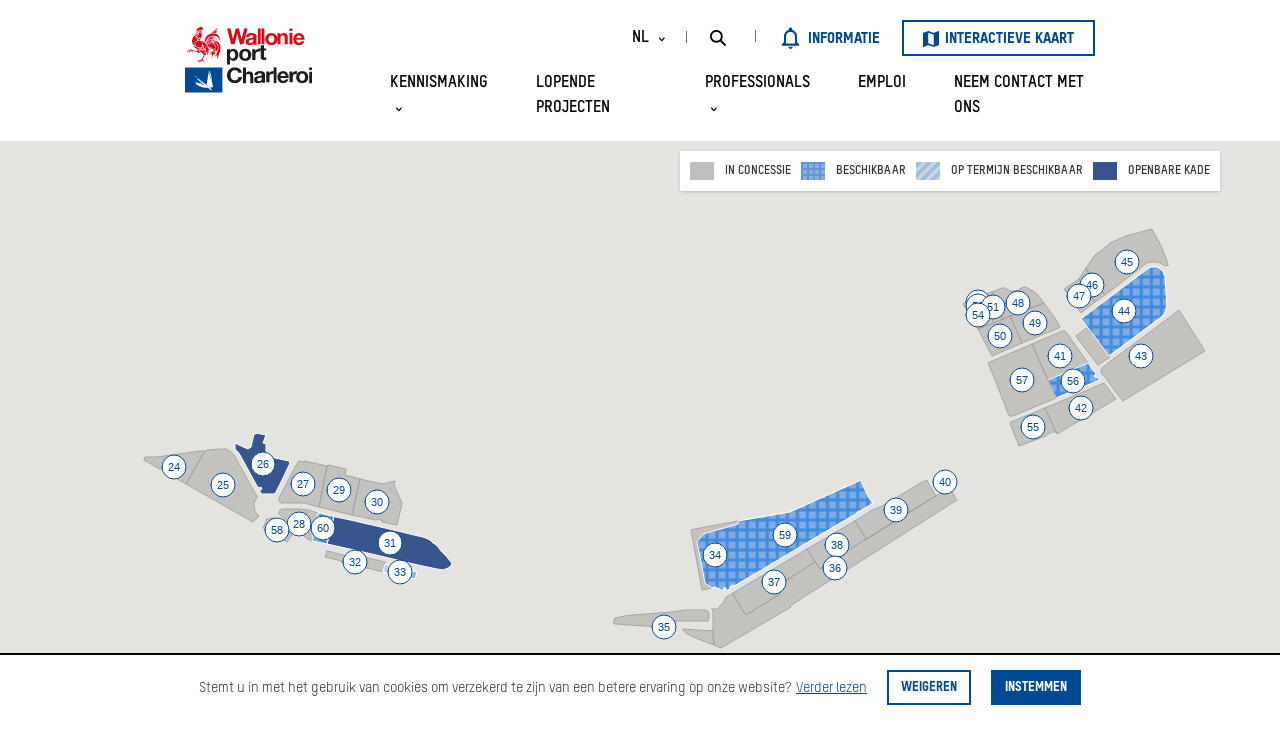

--- FILE ---
content_type: text/html; charset=UTF-8
request_url: https://www.portcharleroi.be/nl/sites/centre-logistique
body_size: 126736
content:

<!doctype html>
<!--[if IE 8]><html
lang="nl" class="ie-8"><![endif]-->
<!--[if IE 9]><html
lang="nl" class="ie-9"><![endif]-->
<!--[if IE 10]><html
lang="nl" class="ie-10"><![endif]-->
<!--[if IE 11]><html
lang="nl" class="ie-11"><![endif]-->
<!--[if IE]><html
lang="nl" class="ie"><![endif]-->
<!--[if !(IE)]><!--><html
lang="nl" dir="ltr"><!--<![endif]--><head><meta
charset="utf-8"><meta
http-equiv="x-ua-compatible" content="ie=edge"><meta
name="viewport" content="width=device-width, height=device-height, initial-scale=1, minimal-ui"><meta
name="format-detection" content="telephone=no"><title>Centre Logistique | Port Autonome de Charleroi</title><meta
name="description" content=""><meta
name="robots" content="all"><meta
property="og:locale" content="nl"><meta
property="og:site_name" content="Port Autonome de Charleroi"><meta
property="og:type" content="website"><meta
property="og:url" content="https://www.portcharleroi.be/nl/sites/centre-logistique"><meta
property="og:title" content="Centre Logistique | Port Autonome de Charleroi"><meta
property="og:description" content=""><meta
property="og:image" content="https://www.portcharleroi.be/volumes/seo/og-image.jpg"><meta
property="og:image:width" content="1200"><meta
property="og:image:height" content="628"><meta
property="og:image:alt" content="Og-image"><meta
name="twitter:card" content="summary_large_image"><meta
name="twitter:title" content="Centre Logistique | Port Autonome de Charleroi"><meta
name="twitter:description" content=""><link
href="https://www.portcharleroi.be/nl/" rel="canonical"><link
href="https://www.portcharleroi.be/nl/" rel="home"><link
href="https://www.portcharleroi.be/nl/" rel="alternate" hreflang="x-default"> <script async src="https://www.googletagmanager.com/gtag/js?id=UA-142521135-1"></script> <script>window.dataLayer=window.dataLayer||[];function gtag(){dataLayer.push(arguments);}
gtag('js',new Date());gtag('config','UA-142521135-1');</script> <base
href="https://www.portcharleroi.be"><link
rel="home" href="https://www.portcharleroi.be/nl/"><link
rel="apple-touch-icon" sizes="180x180" href="https://www.portcharleroi.be/assets/fav/apple-touch-icon.png"><link
rel="icon" type="image/png" sizes="32x32" href="https://www.portcharleroi.be/assets/fav/favicon-32x32.png"><link
rel="icon" type="image/png" sizes="16x16" href="https://www.portcharleroi.be/assets/fav/favicon-16x16.png"><link
rel="manifest" href="https://www.portcharleroi.be/assets/fav/site.webmanifest"><link
rel="mask-icon" href="https://www.portcharleroi.be/assets/fav/safari-pinned-tab.svg" color="#004995"><link
rel="shortcut icon" href="https://www.portcharleroi.be/assets/fav/favicon.ico"><meta
name="msapplication-TileColor" content="#004995"><meta
name="msapplication-config" content="https://www.portcharleroi.be/assets/fav/browserconfig.xml"><meta
name="theme-color" content="#ffffff"><meta
property="ix:srcAttribute" content="data-src"><meta
property="ix:srcsetAttribute" content="data-srcset"><meta
property="ix:sizesAttribute" content="data-sizes"><link
rel="stylesheet" href="https://www.portcharleroi.be/assets/css/styles.css?v=11">
<style>
			  .prefooter {
		  	  background-position: 50% 50%;
		  	}

			  .prefooter {
								  	  background-image: url('https://pac.imgix.net/banners/banner-prefooter.jpg?fp-x=0.5&fp-y=0.5&ixlib=php-2.1.1&w=768&fit=crop&crop=entropy&auto=format,compress&q=40&max-w=2000&max-h=2000');
								  }
				
			  @media (min-width: 768px) {
			    .prefooter {
										  	  background-image: url('https://pac.imgix.net/banners/banner-prefooter.jpg?fp-x=0.5&fp-y=0.5&ixlib=php-2.1.1&w=1092&fit=crop&crop=entropy&auto=format,compress&q=40&max-w=2000&max-h=2000');
									    }
			  }

			  @media (min-width: 1092px) {
			    .prefooter {
										  	  background-image: url('https://pac.imgix.net/banners/banner-prefooter.jpg?fp-x=0.5&fp-y=0.5&ixlib=php-2.1.1&w=1440&fit=crop&crop=entropy&auto=format,compress&q=40&max-w=2000&max-h=2000');
									    }
			  }

			  @media (min-width: 1440px) {
			    .prefooter {
										  	  background-image: url('https://pac.imgix.net/banners/banner-prefooter.jpg?fp-x=0.5&fp-y=0.5&ixlib=php-2.1.1&w=1920&fit=crop&crop=entropy&auto=format,compress&q=40&max-w=2000&max-h=2000');
									    }
			  }
			
			</style></head><body
id="body" class=" type--sites sites entry--881"><div
id="loader"></div><div
class="body__inner"><div
class="cookies__wrapper"><p>Stemt u in met het gebruik van cookies om verzekerd te zijn van een betere ervaring op onze website?</p>
<a
class="link read-more" href="https://www.portcharleroi.be/nl/privacy-policy">Verder lezen</a>
<button
type="button" name="deny__cookies" class="btn btn--outline--brand decline__cookies close__cookies">Weigeren</button>
<button
type="button" name="allow__cookies" class="btn btn--filled--brand allow__cookies close__cookies">Instemmen</button></div><header
class="header"><div
class="container"><div
class="row navbar--mobile"><div
class="col-12"><div
class="inner"><div
class="wrapper brand">
<a
href="https://www.portcharleroi.be/nl/"><div
class="svg">
<svg
xmlns="http://www.w3.org/2000/svg" width="152" height="79" viewBox="0 0 152 79">
<g
fill="none" fill-rule="evenodd">
<path
fill="#E20714" d="M81.800667,15.167273 C81.1623868,15.7248391 79.8321438,15.7513665 78.6609784,15.9635855 C77.4903055,16.2023319 76.4260126,16.6007338 76.4260126,17.9806486 C76.4260126,19.387582 77.5169005,19.7324379 78.7407635,19.7324379 C81.6947795,19.7324379 81.800667,17.3970463 81.800667,16.5742064 L81.800667,15.167273 Z M73.0730715,12.380916 C73.2858315,8.85031869 76.4531002,7.78873239 79.5386137,7.78873239 C82.2803622,7.78873239 85.5796209,8.39935329 85.5796209,11.6907129 L85.5796209,18.8300159 C85.5796209,20.0772938 85.7125959,21.3245717 86.0588235,21.8821379 L82.2266797,21.8821379 C82.0937046,21.4576998 81.9873246,21.0067344 81.9602371,20.5547866 C80.7634617,21.803047 79.0072061,22.2535211 77.3307355,22.2535211 C74.7229471,22.2535211 72.6470588,20.9536797 72.6470588,18.1398128 C72.6470588,15.0346361 74.9888971,14.2918695 77.3307355,13.9730498 C79.6454863,13.6281939 81.800667,13.7072848 81.800667,12.1682057 C81.800667,10.5490533 80.6831841,10.3103069 79.3524487,10.3103069 C77.9158257,10.3103069 76.9850003,10.8944004 76.8515328,12.380916 L73.0730715,12.380916 Z"/>
<polygon
fill="#E20714" points="87.176 21.141 90.529 21.141 90.529 2.225 87.176 2.225"/>
<polygon
fill="#E20714" points="91.647 21.141 95 21.141 95 2.225 91.647 2.225"/>
<path
fill="#E20714" d="M103.368781 19.4136181C106.003317 19.4136181 106.791517 17.2108634 106.791517 15.0346361 106.791517 12.8318814 106.003317 10.6286354 103.368781 10.6286354 100.761389 10.6286354 99.9741945 12.8318814 99.9741945 15.0346361 99.9741945 17.2108634 100.761389 19.4136181 103.368781 19.4136181M103.368781 7.78873239C107.795868 7.78873239 110.647059 10.655654 110.647059 15.0346361 110.647059 19.3870908 107.795868 22.2535211 103.368781 22.2535211 98.9693407 22.2535211 96.1176471 19.3870908 96.1176471 15.0346361 96.1176471 10.655654 98.9693407 7.78873239 103.368781 7.78873239M110.647059 8.1405937L114.069181 8.1405937 114.069181 9.95063156 114.144717 9.95063156C115.057721 8.49245501 116.62897 7.78873239 118.150018 7.78873239 121.977502 7.78873239 122.941176 9.92596404 122.941176 13.144378L122.941176 21.1408451 119.341708 21.1408451 119.341708 13.7983001C119.341708 11.660603 118.70786 10.6050191 117.034802 10.6050191 115.083056 10.6050191 114.246527 11.685736 114.246527 14.3265575L114.246527 21.1408451 110.647059 21.1408451 110.647059 8.1405937zM125.176471 21.1408451L128.528975 21.1408451 128.528975 7.44456891 125.176471 7.44456891 125.176471 21.1408451zM125.176908 5.32530406L128.529412 5.32530406 128.529412 2.22535211 125.176908 2.22535211 125.176908 5.32530406zM139.346025 13.5481205C139.008176 11.6371669 138.201573 10.6286354 136.407411 10.6286354 134.067012 10.6286354 133.391795 12.4865342 133.339818 13.5481205L139.346025 13.5481205zM133.339818 15.9370581C133.44329 18.3259957 134.587261 19.4136181 136.641788 19.4136181 138.124089 19.4136181 139.319075 18.4846687 139.553451 17.6353014L142.803926 17.6353014C141.763909 20.8740976 139.553451 22.2535211 136.511365 22.2535211 132.273331 22.2535211 129.647059 19.2809813 129.647059 15.0346361 129.647059 10.9204365 132.429261 7.78873239 136.511365 7.78873239 141.087729 7.78873239 143.298187 11.7167491 143.038303 15.9370581L133.339818 15.9370581z"/>
<polygon
fill="#E20714" points="69.849 21.141 65.76 21.141 62.588 8.266 62.536 8.266 59.416 21.141 55.249 21.141 50.294 2.225 54.41 2.225 57.371 15.101 57.424 15.101 60.675 2.225 64.528 2.225 67.726 15.26 67.779 15.26 70.845 2.225 74.882 2.225"/>
<path
fill="#E20714" d="M15.4518927,5.42158856 C15.4681967,5.43071566 15.4840213,5.44032314 15.4988867,5.44993062 C15.5444422,5.47923342 15.6015064,5.4667437 15.634594,5.42399043 C15.9496459,5.016153 16.4891183,4.87684457 16.7734802,5.03969132 C17.3517946,5.36970818 17.2079353,5.9764204 16.9739241,6.29442791 C16.9907077,6.30691763 17.0185205,6.33237745 17.0410585,6.35879801 C17.5162737,6.14503163 18.1324711,6.18778491 18.602891,6.3977083 C19.1816849,6.65566907 19.5418127,7.01450837 19.8338471,7.43483552 C19.8913908,7.5179402 20.0184665,7.47710842 20.0184665,7.37671028 C20.0184665,6.45054942 19.5715436,5.43311753 18.549663,4.91383336 C17.5397707,4.39935293 16.1932476,4.36380526 15.4197641,5.26931004 C15.3794835,5.3178278 15.3967466,5.391325 15.4518927,5.42158856 M14.1044105,6.76471395 C14.3638368,6.61531767 14.6410057,6.52500738 14.9061864,6.43133447 C14.9642096,6.41115877 14.9896248,6.34342605 14.9608529,6.2891438 C14.8946776,6.16520734 14.8438474,6.03694751 14.8337772,5.90004095 C14.8294614,5.84191571 14.776713,5.80012318 14.7191693,5.80925028 C14.591614,5.82846524 14.4506319,5.85248393 14.3024568,5.88851198 C13.934177,5.97738115 13.5721311,6.18394192 13.4623185,6.38810082 C13.3467515,6.60330832 13.27674,6.88480742 13.2009741,7.14949343 C13.1750794,7.24124484 13.2791377,7.3157028 13.3568217,7.2585383 C13.5932305,7.08464296 13.841148,6.91795322 14.1044105,6.76471395 M14.2166208,13.3251801 C13.0882843,13.2267035 12.4725665,12.8784324 12.0899007,12.4355277 C12.0414681,12.3793239 12.0707195,12.2899744 12.1436082,12.2736417 C12.7176068,12.1487445 13.7241424,11.7389856 14.1854513,11.3916752 C14.412749,11.2201818 14.621345,11.0246696 14.8088416,10.8113836 C14.8707011,10.7417294 14.8117188,10.634606 14.7196488,10.6446938 C14.2645739,10.6932116 13.7332535,10.535649 13.5260961,10.1158022 C13.4944471,10.0523928 13.4138859,10.0360601 13.3630556,10.0855386 C13.0038868,10.4395742 12.2826722,10.8012957 11.4602765,11.0150621 C11.3418323,11.045806 11.1054236,11.1553313 11.0071197,11.2326715 C9.75266656,12.2183987 8.84539388,14.1312475 8.78209579,15.3888663 C8.78209579,15.4023168 8.77778001,15.4157673 8.77202564,15.4277766 C8.46560532,15.9994216 8.07143082,17.0442348 8.43491533,18.6558892 C8.90245807,20.7263006 10.0130519,21.6635101 11.197014,22.5344279 C11.6957262,22.9004728 12.2515027,23.1781289 12.8427644,23.4187963 C12.937232,23.4567458 13.02115,23.3438579 12.9578519,23.2641159 C11.9954331,22.057897 11.3955398,20.924695 11.3955398,19.9014986 C11.3955398,18.3950461 12.6984256,17.6970629 13.7332535,17.5899395 C13.7601073,17.5870573 13.7826452,17.5736068 13.7989493,17.5524703 C13.9619898,17.3406255 14.1936033,17.1527993 14.3724684,17.0322254 C14.4151466,17.003403 14.4261758,16.9471992 14.4007607,16.9020441 C13.8445047,15.9244832 13.7169495,14.6678251 14.2976615,13.4683315 C14.3283515,13.4044418 14.2866323,13.3304642 14.2166208,13.3251801 M20.7387221,0.210973 C20.1747937,0.264294502 19.5552396,0.510245932 19.0761881,1.01463851 C19.0196034,1.0737245 18.9184224,1.04346095 18.9049955,0.962758134 C18.8599196,0.69278801 18.8882119,0.34067395 18.8747851,0.0947225196 C18.8704693,0.0193038193 18.7865514,-0.0248905784 18.7222942,0.0149804543 C18.15405,0.361810401 17.5929987,0.81144036 17.1815611,1.62279186 C17.14176,1.70157317 17.0223568,1.69388719 16.9974211,1.60886101 C16.9274096,1.37107594 16.941316,1.0866946 16.9293277,0.879653452 C16.9245324,0.7941469 16.8214333,0.753315119 16.7590942,0.811920734 C16.3102532,1.23176751 15.9084062,1.87546852 15.6988512,2.50427794 C15.6700793,2.59074524 15.549717,2.59650973 15.5123136,2.51340504 C15.4336705,2.34047044 15.3933899,2.12526294 15.332969,1.96433769 C15.309472,1.90140871 15.2274722,1.88123301 15.1761624,1.9254274 C14.1974395,2.75599386 13.7524348,4.15340149 13.9312998,5.32119042 C13.9394519,5.37547266 13.9898026,5.41198108 14.0435101,5.40621659 C14.2995797,5.37739416 14.6146315,5.24961471 14.9373559,5.27939789 C14.9728412,5.2827605 15.0073674,5.26786891 15.0284668,5.23904648 C16.0508269,3.8257865 17.891267,3.71337901 19.1581879,4.53097537 C19.1783282,4.54394547 19.2032638,4.54970995 19.2267608,4.54634733 C20.2706999,4.40175479 20.9578678,3.87094165 21.2101011,3.15758643 C21.4954221,2.35440129 21.3323815,1.05114693 20.8341488,0.258049641 C20.8140085,0.225384217 20.7766051,0.207610383 20.7387221,0.210973 M16.4862411,6.39050269 C16.4387675,6.35111203 16.439247,6.28241856 16.4828844,6.23966529 C16.5298784,6.19210827 16.5696795,6.13398303 16.5994104,6.06721106 C16.7053868,5.8236615 16.631539,5.55657362 16.4349313,5.47058669 C16.237844,5.38459977 15.9923241,5.51141847 15.8858683,5.75496804 C15.859494,5.81645589 15.8446286,5.87986525 15.8403128,5.94039236 C15.835997,6.00139984 15.7765352,6.04319237 15.7180324,6.02830078 C15.6633659,6.01436993 15.6130151,6.02397741 15.5693778,6.0849849 C15.5199861,6.15463911 15.5243019,6.28097744 15.611097,6.42749148 C15.6710384,6.52933074 15.7640674,6.63981674 15.8772367,6.72532329 C15.9745815,6.79930087 16.0704877,6.87568032 16.1544056,6.96022612 C16.1980429,7.0029794 16.2690135,6.99769528 16.3049784,6.94725602 C16.3855396,6.83628966 16.4872001,6.72820553 16.5874221,6.64125786 C16.6291413,6.60619056 16.6339366,6.54374196 16.5994104,6.5024298 C16.5639251,6.45967653 16.524124,6.42220737 16.4862411,6.39050269 M15.797155,8.13041691 C15.7894825,8.04346924 15.6839857,8.00792157 15.6226057,8.0698898 C15.3526298,8.34178142 15.0332621,8.48253097 14.661146,8.66843566 C14.2434745,8.8773983 13.9298612,9.13824133 13.9298612,9.55904885 C13.9298612,9.8285386 14.1571589,10.0797741 14.5254388,10.0797741 C14.8937186,10.0797741 15.20925,9.93422086 15.4773078,9.52446193 C15.7674241,9.08059646 15.8403128,8.64153473 15.797155,8.13041691 M12.541619,9.1295946 C12.541619,9.45672921 12.7569284,9.58979278 12.9794308,9.58979278 C13.3021551,9.58979278 13.4416987,9.38083014 13.6603648,8.93120018 C13.8075808,8.62856463 13.9859664,8.4027889 14.2166208,8.22168795 C14.2952639,8.15923934 14.2477903,8.03482251 14.1480479,8.04106737 C13.5462364,8.07709541 13.0748574,8.28125431 12.7631623,8.60742818 C12.6231392,8.75490296 12.5512096,8.95666 12.541619,9.1295946 M13.9715804,7.29456634 C13.8905397,7.33779999 13.9044461,7.45981496 13.9941184,7.48191216 C14.2871118,7.55444862 14.644842,7.57414395 14.8846075,7.54724301 C15.0500457,7.52850843 15.3583841,7.44780562 15.5386878,7.4002486 C15.5991087,7.38439626 15.6321963,7.31762429 15.6053426,7.26094017 C15.5708164,7.18648222 15.5271791,7.10866165 15.4715535,7.03276258 C15.4053782,6.94197191 15.3420801,6.85790648 15.2850159,6.77672329 C15.2586417,6.73877376 15.2102091,6.72388217 15.1665717,6.74021488 C14.8918005,6.84589713 14.6203859,6.96743173 14.3556848,7.09761305 C14.2525856,7.14805231 14.1096854,7.22058877 13.9715804,7.29456634 M36.1781822,14.733156 C35.369693,14.1182774 34.3689117,13.6748923 32.8703773,13.3708156 C32.7989272,13.3559241 32.7667986,13.2728194 32.8099564,13.2142138 C33.0876049,12.8323165 33.306271,12.4139109 33.4434169,11.9417033 C33.4635572,11.8725295 33.4040953,11.8043164 33.3331247,11.815365 C32.107923,12.0007893 30.5552016,12.4946137 29.4901632,13.0974829 C28.5771361,13.6143652 27.8357812,14.6884812 27.6751383,16.127201 C27.6660272,16.2088646 27.7523428,16.2665094 27.8237929,16.2251973 C28.7157206,15.7073542 29.6915662,15.333143 30.6894702,15.1237 C30.701938,15.1208177 30.7144059,15.1150532 30.7249555,15.1078476 C31.1896211,14.7816738 31.6288715,14.4487747 32.0192097,14.0899354 C32.0369524,14.074083 32.0594904,14.0639952 32.0834669,14.0639952 C33.6289954,14.0101933 34.9357174,14.4108251 36.0793989,14.9046495 C36.1872933,14.9512457 36.2716908,14.8047317 36.1781822,14.733156 M17.5838876,14.0726419 C17.0775028,14.6053765 16.1678325,15.4301785 15.8134591,16.1079861 C15.7750966,16.1814833 15.8422309,16.2655487 15.9232717,16.2477749 C16.5428257,16.1094272 17.3033619,16.1526608 17.9061324,16.3270366 C17.9876527,16.3515356 18.0615005,16.2689113 18.0245766,16.1920515 C17.7464486,15.6122402 17.7953608,14.8316326 17.7546006,14.1365316 C17.7498053,14.0486232 17.6443085,14.0092325 17.5838876,14.0726419 M14.8309,16.1795618 C14.8620695,16.260745 14.978116,16.2626665 15.0131218,16.1819636 C15.433191,15.2140103 16.1275519,14.5592606 16.7893047,13.8857765 C17.2515726,13.4154904 17.6073846,13.0033296 17.9032552,12.5042212 C17.9468926,12.4302436 18.0581438,12.4451352 18.0830794,12.5272791 C18.2547515,13.0864343 18.3712775,13.6691278 18.3621664,14.2830457 C18.3540144,14.7946438 18.3468214,15.195756 18.4058037,15.5286551 C18.4254645,15.6386608 18.5851483,15.6348178 18.6009729,15.5243318 C18.7678497,14.3906494 19.2938952,13.4899484 19.5835319,12.7328791 C20.0290162,11.5703743 20.1661621,10.7647873 20.1661621,10.0504713 C20.1661621,7.89791595 18.9400013,6.79209526 17.8015947,6.79209526 C17.0074913,6.79209526 16.6219484,7.32434953 16.508779,7.981501 C16.4104752,8.55410668 16.400405,9.26698153 15.9271079,10.2027499 C15.5890386,10.8709499 14.9507828,11.7769351 13.639745,12.3970978 C13.5534294,12.4384099 13.5687744,12.5671501 13.6627625,12.5858847 C14.4041174,12.7304773 15.0534024,12.6790772 15.6106175,12.5892473 C15.7103599,12.5729146 15.766465,12.6978118 15.688781,12.7631427 C14.9809932,13.3607278 14.722526,14.0476625 14.6270993,14.8124177 C14.5724328,15.2514794 14.6740934,15.7702832 14.8309,16.1795618 M36.5263218,36.47728 C36.4802868,36.5810408 36.3234801,36.5411697 36.3364275,36.4282819 C36.5109768,34.96122 37.241782,33.4888741 38.0363649,32.1558365 C39.2246428,30.1618045 39.930992,27.9506435 40.071015,25.8259498 C40.3357162,21.8148278 37.2005424,17.8209993 33.6500947,17.0648908 C33.5369254,17.0403918 33.5450774,16.8765843 33.6596854,16.8674572 C35.5902772,16.7113357 37.7975585,17.2560796 39.259169,18.3253919 C40.8790248,19.5095136 42.4705882,22.1885587 42.4705882,25.5353236 C42.4705882,28.7879352 41.515842,30.6935784 40.7783233,32.6362104 C39.9765474,34.7498555 39.4447475,36.9855156 39.4653674,39.1049252 C39.4663264,39.2106074 39.3219876,39.244714 39.2764321,39.1491196 C38.4482821,37.3832652 38.5638491,35.4963565 38.7201762,34.2046311 C38.7297668,34.1210461 38.6391354,34.0653227 38.5681648,34.1090367 C37.743851,34.6196742 37.055724,35.2878743 36.5263218,36.47728 M39.4236482,25.9128975 C39.5430514,24.1047702 38.9474739,22.31874 38.0008796,20.8377474 C37.1674547,19.5340126 35.4670378,18.0006592 33.4338262,17.6360554 C33.3244932,17.6168404 33.2717448,17.769119 33.3695691,17.8209993 C34.28883,18.3148237 35.0493662,19.0824612 35.5264996,19.9130276 C35.5734936,19.9951716 35.4910143,20.0898052 35.4037397,20.0552183 C34.9309221,19.8678725 34.4552273,19.7564257 33.962749,19.6906145 C33.8548545,19.6766837 33.8045037,19.8193547 33.8980123,19.8741173 C35.7163939,20.9491941 36.6183917,22.9163252 36.6183917,24.7311777 C36.6183917,27.5187874 34.6417649,28.7360548 33.5959077,29.0487782 C32.9940963,29.2293988 32.347209,29.263025 31.7238186,29.1592642 C31.6226376,29.1424511 31.5660529,29.2779166 31.6504504,29.3379633 C32.5970446,30.0037615 34.1459298,30.0556419 35.3519503,29.563739 C36.1321473,29.2457315 36.8279468,28.643823 37.2504136,28.0049258 C37.3022029,27.9261444 37.4235243,27.9549669 37.4326354,28.0486398 C37.5031264,28.773524 37.3957115,29.4796736 37.2365072,30.057083 C37.2096535,30.1536382 37.326659,30.222812 37.4005068,30.1550793 C38.3264812,29.3076997 39.2956134,27.8512061 39.4236482,25.9128975 M36.3891759,29.7073708 C34.929004,30.5912588 33.4669139,30.5912588 32.3755013,30.2910251 C32.3409751,30.281898 32.3050102,30.2915055 32.2800746,30.3174456 C31.7003216,30.9183934 30.956569,31.5683393 29.780759,31.786429 C29.6800575,31.8051636 29.6719054,31.9487954 29.7697298,31.9795393 C30.3648277,32.1678459 30.9066978,32.1188477 31.3761587,31.9266982 C31.4600766,31.893072 31.5411173,31.984343 31.5017958,32.0645655 C31.110978,32.8586235 30.4938216,33.3380367 29.9087937,33.7160909 C29.8200805,33.7737358 29.8675541,33.9096816 29.9725714,33.8995937 C30.8668967,33.8150479 31.6873743,33.3879955 32.2608934,32.9484534 C32.3323435,32.8932104 32.4325655,32.9537375 32.4181796,33.0440478 C32.1482036,34.7147882 32.1290224,36.1520669 32.348168,37.3923923 C32.3687879,37.5091231 32.5375828,37.4995156 32.5447757,37.3813437 C32.6704129,35.380106 33.4573233,34.0893414 34.2715669,33.1641413 C34.3252744,33.1021731 34.4250169,33.1319563 34.44228,33.2116983 C34.5688762,33.8064012 34.7889809,34.2944611 35.0239511,34.7008574 C35.0733428,34.7854032 35.2004185,34.7570611 35.2090501,34.6600256 C35.4080554,32.4810496 36.0156212,30.9289616 36.5306375,29.8327484 C36.5728363,29.7433989 36.4735734,29.6554904 36.3891759,29.7073708 M29.0043983,31.1696289 C28.0894531,30.093111 27.8333835,29.0334062 27.7456293,27.9693781 C27.7384364,27.885793 27.8309859,27.8300697 27.8995588,27.878107 C28.451499,28.2590435 29.1046202,28.5472679 29.8047355,28.5741688 C29.8982441,28.5775314 29.9423609,28.4603202 29.8718699,28.398352 C28.4140956,27.1229593 27.2267768,25.4791199 26.2801826,23.2886149 C25.506699,21.4982614 24.55483,19.9452127 22.8529744,18.6650163 C22.0607891,18.0688723 21.0144525,17.477532 19.8348062,17.1210946 C19.7312275,17.0903507 19.662175,17.2258161 19.7460929,17.2945096 C21.7821816,18.9604462 21.6388019,21.1716072 20.9991075,22.4032859 C20.9578678,22.4830279 21.0350723,22.574299 21.1199493,22.543555 C21.5774219,22.3759045 21.9106959,22.1491681 22.1346369,21.9536559 C22.1888239,21.9060989 22.2737009,21.9301176 22.2952798,21.9983307 C22.9028456,23.9323159 22.7719336,25.7683049 22.429069,26.8222452 C22.4007766,26.9072714 22.4942852,26.9826901 22.5729283,26.9384957 C23.6091948,26.3620471 24.330889,25.3657516 24.624362,24.4612076 C24.6540929,24.3699365 24.77973,24.3675347 24.8128176,24.457845 C25.6424063,26.7223275 25.3542082,28.6985856 24.5524323,30.4192849 C24.5107131,30.5100756 24.6123737,30.5989447 24.6958121,30.5446625 C25.0089458,30.3414643 25.3537286,30.0796606 25.6515174,29.8068082 C25.7162541,29.7477222 25.8212714,29.7967204 25.8159965,29.8846288 C25.7272833,31.5289486 26.1953056,32.8418104 26.9160407,33.9601208 C26.9702277,34.045147 27.1020987,34.0028741 27.098742,33.902476 C27.0522275,32.5679973 27.2032798,31.2709878 27.3524139,30.2891036 C27.3663203,30.1963914 27.4919574,30.1728531 27.5379924,30.254997 C27.9000383,30.9145504 28.3934757,31.2104607 28.9056149,31.3319953 C28.9991234,31.3536121 29.0667373,31.2436065 29.0043983,31.1696289 M24.9197531,33.8011171 C25.0866299,33.2016105 24.911601,32.6592684 24.9197531,32.1159655 C24.9250279,31.7907524 25.0324428,31.4194233 25.1532847,31.0601037 C25.1839746,30.9697934 25.0832731,30.8929336 25.0051096,30.9457747 C24.4805026,31.2998102 23.8590305,31.6226215 23.2711254,31.8719355 C23.1771373,31.9113262 23.0913013,31.7993991 23.1545994,31.7186963 C23.7017443,31.0235953 24.2201173,30.1152082 24.469953,29.2010567 C24.4872161,29.137167 24.4397425,29.0751988 24.3745263,29.0751988 C23.1493245,29.078081 21.3256681,28.9373315 19.8885136,28.3397464 C19.8731687,28.3335015 19.8568646,28.3310996 19.840081,28.3335015 C19.1955913,28.4214099 18.1828218,28.4949071 17.1384033,28.3407071 C17.0611988,28.3301389 16.9993393,28.4069987 17.0314679,28.478094 C17.5647063,29.6751858 18.5578151,30.6282476 20.1431446,31.6115729 C20.8672364,32.0607225 21.7160063,32.670317 21.9260409,33.5811058 C21.9394678,33.6392311 21.9998887,33.6752591 22.0559938,33.6555638 C22.3796773,33.5412348 22.5225775,33.6180946 22.6630801,33.8827806 C22.7887172,34.1191246 22.947442,34.3602723 23.1210322,34.3626742 C23.2629734,34.3636349 23.3109265,34.3237639 23.5262359,34.2800498 C23.658107,34.2565115 23.7866213,34.2646779 23.8762936,34.3055097 C24.0398136,34.3794872 24.1510648,34.4063882 24.2455325,34.3914966 C24.609976,34.332891 24.8204901,34.1580349 24.9197531,33.8011171 M18.2202252,30.9563429 C17.5805309,30.4039129 16.7260066,29.5891988 16.275727,28.2427108 C16.2646978,28.209565 16.236885,28.1845856 16.2028383,28.1778604 C15.5391673,28.0428753 14.876935,27.8468827 14.2569014,27.569707 C14.1883285,27.5394435 14.1106444,27.5913238 14.1168783,27.6662622 C14.1461297,27.9905145 14.3082112,28.3757744 14.3446556,28.7528679 C14.373907,29.0598268 14.2453926,29.0790418 14.111124,29.1030605 C13.9490425,29.1328436 14.1542818,29.6357951 14.9920224,30.1555596 C15.0284668,30.1781372 15.047648,30.2204101 15.0375779,30.2622027 C14.954619,30.6023074 14.915777,31.2474495 15.4993663,31.6259841 C15.8695642,31.8661711 16.3864986,31.8580047 17.0986022,31.4857149 C17.4544142,31.2998102 17.7661094,31.201814 18.1713131,31.1283168 C18.2537924,31.1143859 18.2835233,31.0106252 18.2202252,30.9563429 M18.8642354,27.6201463 C18.5424701,27.360264 18.2533129,27.0408154 18.0768455,26.819363 C18.0658163,26.8059125 18.0519099,26.7958247 18.0356058,26.7895798 C16.6488021,26.274619 15.4725125,25.5958507 14.2075097,24.5774581 C14.1974395,24.5697721 14.1864103,24.5635272 14.1744221,24.5601646 C13.0734188,24.2344711 11.9973512,23.755058 10.6417171,22.7164896 C10.563074,22.6569233 10.4547,22.7357046 10.4877876,22.8298579 C11.6103697,26.049804 14.7594499,27.8752248 18.8057326,27.7978846 C18.8992412,27.7964435 18.9366446,27.6787519 18.8642354,27.6201463 M23.6226217,27.0739612 C23.9448665,27.0782845 24.3447954,27.0787649 24.6569701,27.0513836 C24.7082799,27.0465798 24.7461628,27.0047873 24.7466424,26.9529069 C24.7476014,26.7083966 24.7154728,26.3370676 24.6483385,26.0089723 C24.6315549,25.9244264 24.5227014,25.9008881 24.4723506,25.970062 C24.2412167,26.2837461 23.9616501,26.6051162 23.5674756,26.8933406 C23.4902711,26.9505051 23.5267155,27.0720397 23.6226217,27.0739612 M17.2098534,25.7779124 C18.8637559,26.55852 20.3296822,26.8505873 21.7375852,26.9884546 C21.7836202,26.9932583 21.826778,26.965877 21.842123,26.922163 C21.8943919,26.771806 21.9399473,26.6190471 21.9802279,26.4638863 C21.9615262,26.4220938 21.9480994,26.3923106 21.9298772,26.3495573 C20.3363956,25.480561 18.9692527,25.4181124 18.4245055,25.5065012 C18.1367868,25.5535778 17.7171972,25.6049778 17.2554088,25.5876844 C17.1484734,25.5838414 17.1125086,25.7317965 17.2098534,25.7779124 M20.0985482,25.0741647 C20.868675,25.2134731 21.447469,25.4402096 21.9922162,25.7058563 C22.0535962,25.7361199 22.1250463,25.6972096 22.1346369,25.6294769 C22.166286,25.4094656 22.1739585,25.1956993 22.1734789,24.9521497 C22.1734789,24.8983478 22.1322393,24.8541534 22.0785318,24.8527123 C21.7212812,24.8392618 21.0110958,24.770088 20.512863,24.6394263 C20.4831321,24.6451908 20.4591556,24.6499945 20.4294246,24.6562394 C20.3248869,24.7355011 20.1939749,24.817645 20.0654606,24.8906618 C19.9858584,24.9362974 20.0074373,25.057832 20.0985482,25.0741647 M24.6267596,27.6566547 C23.5056161,27.7234267 21.6311294,27.7147799 19.7058123,27.2891687 C19.5983974,27.26515 19.5370174,27.4083014 19.6295669,27.4693089 C21.0173297,28.3796174 23.0351962,28.5184454 24.5677773,28.4531146 C24.6133327,28.4516735 24.6502566,28.4194884 24.6603268,28.3748136 C24.6962916,28.2119669 24.7241044,27.9674566 24.7308178,27.7604154 C24.7332155,27.7008491 24.6857419,27.6532921 24.6267596,27.6566547 M21.1832474,24.2263048 C21.4915858,24.2570487 21.8143102,24.2695384 22.0785318,24.2527253 C22.1317597,24.2488823 22.1729994,24.2022861 22.1706017,24.1484842 C22.1576544,23.7963701 22.113058,23.4677944 22.0444851,23.1152 C22.027222,23.0248897 21.9082983,23.0037532 21.8617838,23.0825345 C21.6565445,23.435129 21.4067088,23.7632243 21.1228265,24.0567328 C21.0643237,24.1177403 21.0993295,24.2181384 21.1832474,24.2263048 M17.521069,25.1049086 C19.1845621,25.1049086 20.3694833,24.3598487 21.1616685,23.3361719 C21.2187327,23.2621944 21.1525574,23.1574729 21.0614465,23.1776486 C20.7300906,23.2482635 20.2385713,23.3063888 19.8208998,23.2876542 C19.7288298,23.2833308 19.6919059,23.1685215 19.763356,23.1103962 C20.4318223,22.5618092 20.9022422,21.6433344 20.9022422,20.6297455 C20.9022422,18.4622985 18.7999782,16.6993263 16.7240885,16.6993263 C15.3205012,16.6993263 14.5273569,17.5615974 14.0972176,18.1438106 C14.0780363,18.1702312 14.0478259,18.1836816 14.0156973,18.1827209 C12.8427644,18.1490947 11.9153514,18.8293041 11.9153514,19.9014986 C11.9153514,21.3844128 14.1398958,25.1049086 17.521069,25.1049086 M34.829741,11.0655014 C36.6462045,11.0655014 38.3518963,11.5333855 39.559835,12.8054156 C40.5174584,13.8146811 40.9471182,15.3542794 40.8799839,16.5657824 C40.87375,16.6777095 41.029118,16.7146983 41.0713167,16.6104571 C41.948379,14.4526176 41.3825324,12.4768398 40.3692833,11.0842359 C38.9335675,9.11374226 36.4467196,8.09102625 33.7517553,8.09102625 C29.6963615,8.09102625 26.7184739,10.3113144 25.2491909,12.2880529 C23.9491823,14.038055 23.3794994,16.300616 23.6106334,18.4704648 C23.6135106,18.496405 23.6264579,18.519463 23.6456392,18.5357957 C23.8734164,18.7279452 24.0940007,18.9292219 24.3054738,19.1391453 C24.3639766,19.1972705 24.4613214,19.1650855 24.4733097,19.0829415 C25.1926062,14.2263615 29.6699873,11.0655014 34.829741,11.0655014 M31.6667545,7.68270845 C33.2329027,7.40889533 34.5146892,7.41369907 35.8343585,7.67694396 C35.8530602,7.68078695 35.872721,7.67934583 35.8904636,7.67165985 C36.9574201,7.23115699 38.2756509,6.60138683 39.3541162,5.58971942 C39.4346774,5.51430072 39.3531571,5.38267827 39.2505375,5.42399043 C38.393136,5.77082037 37.4623663,6.01340919 36.2424394,5.95528395 C36.1494104,5.95144096 36.1105684,5.8347101 36.1839366,5.77754561 C36.8068474,5.29140723 38.1984464,4.07990429 38.7834743,1.85865543 C38.8098485,1.75681617 38.6808546,1.68956383 38.6113226,1.76882552 C36.2472347,4.47957536 33.7738137,6.26992884 31.6020178,7.49824487 C31.504673,7.55252712 31.5569418,7.70144303 31.6667545,7.68270845 M27.1188823,14.8940812 C26.2777849,15.8298496 25.7330377,16.9649731 25.4160677,18.0573433 C25.3858572,18.1625452 25.5225235,18.2302779 25.5901374,18.1457321 C26.0001364,17.6341339 26.4643225,17.1590441 26.990368,16.7689805 C27.0162627,16.7497656 27.0306486,16.7204628 27.0296895,16.6882777 C27.0114674,16.1656309 27.0901104,15.5819767 27.2871977,14.9906364 C27.3217239,14.8878364 27.191771,14.8133784 27.1188823,14.8940812 M34.3871339,13.2463988 C34.596689,12.7958081 34.7525365,12.2659557 34.8091212,11.811522 C34.8163142,11.752436 34.7678815,11.7000753 34.7079402,11.701036 C34.5084553,11.7029575 34.3080113,11.7120846 34.1066083,11.7274566 C34.0629709,11.7308192 34.0274856,11.7615631 34.0174155,11.803836 C33.9205502,12.2131146 33.769498,12.6113445 33.5695335,12.9812324 C33.5378845,13.0388773 33.569054,13.1090119 33.6328316,13.1248642 C33.8462229,13.1753035 34.0581756,13.2329483 34.2677307,13.2973184 C34.3147247,13.31221 34.3660345,13.2901128 34.3871339,13.2463988 M32.9988916,14.5342812 C32.7792664,14.5232326 32.5601207,14.5213111 32.340016,14.5294775 C32.3169985,14.5304382 32.2949401,14.5386046 32.2771974,14.5549373 C32.2100631,14.614984 32.1256656,14.689442 32.0393501,14.7629392 C31.9669409,14.824427 32.0134554,14.942599 32.107923,14.9382756 C32.3069284,14.9281878 32.5198401,14.9243448 32.6867169,14.9286682 C32.7049391,14.9286682 32.7222022,14.9243448 32.7380267,14.9152177 C32.8459212,14.8542102 32.950459,14.7874382 33.05164,14.7168233 C33.1298036,14.6630214 33.0938388,14.5400457 32.9988916,14.5342812 M34.5870983,16.34433 C34.9457875,16.3419281 35.3466755,16.3577805 35.772499,16.4038964 C35.8861479,16.4163861 35.9259489,16.2559412 35.8209316,16.2122272 C34.7271214,15.7563524 33.5422003,15.5286551 32.3534429,15.5565168 C30.7168035,15.5959075 29.0451584,16.1344066 27.6458869,17.0735376 C26.5913982,17.7811283 25.6644647,18.7990406 25.0727235,19.8909304 C25.0530627,19.9259977 25.0573785,19.9692314 25.0823141,19.9999753 C25.1681501,20.1070987 25.251109,20.2156632 25.3331088,20.328551 L25.4117519,20.4404781 C25.4477167,20.4918782 25.5215645,20.4962015 25.5642427,20.4500856 C26.6268835,19.2995902 27.9086699,18.3316368 29.3055437,17.6365358 C30.9752707,16.8045282 32.8013248,16.3577805 34.5870983,16.34433 M33.9138368,19.0738144 C34.0102225,19.0877453 34.0672867,18.9681322 33.9953571,18.9028013 C33.3019552,18.2682274 32.4368813,17.8190778 31.203048,17.8190778 C29.479134,17.8190778 27.4981913,19.2015939 25.8730607,21.0371025 C25.8457275,21.0692876 25.8399731,21.1144427 25.8601134,21.1514315 C25.9286863,21.2768091 26.0020546,21.4069904 26.0730252,21.5366914 C26.1041947,21.5948166 26.1813992,21.6053848 26.2288727,21.5602297 C28.3771717,19.471564 30.9858204,18.9796612 32.517922,18.9796612 C32.9984121,18.9796612 33.4563642,19.0084836 33.9138368,19.0738144 M33.7066794,28.2547202 C33.6673578,28.3397464 33.7507962,28.4300566 33.8361528,28.3911464 C35.0081266,27.8531276 35.9830131,26.6310564 35.9830131,24.6831403 C35.9830131,22.3701401 34.1636724,19.8371285 31.4979595,19.8371285 C29.101743,19.8371285 27.2090341,21.4487829 26.480147,22.1957643 C26.4508956,22.2265083 26.4446617,22.2697419 26.4624043,22.3072111 C26.6009888,22.598798 26.7611522,22.9576373 26.8992571,23.2482635 C26.9246722,23.3011046 26.9894089,23.3179177 27.0402392,23.2895757 C27.8122841,22.8476317 28.4970544,23.2497046 28.6941417,23.4437757 C29.4609118,24.1960412 29.2134738,25.1294077 28.884036,25.6803965 C28.8413577,25.7524526 28.8960242,25.8437236 28.9789831,25.8336358 C29.6862914,25.7442862 30.5590378,25.267275 30.9896567,24.3199777 C31.0265805,24.2378337 31.1435861,24.2411963 31.173317,24.3267029 C31.4428135,25.0953011 31.6370235,25.9095349 31.3166968,26.8520284 C31.2951179,26.9149574 31.3382757,26.9836509 31.4049305,26.9860527 C32.3577586,27.0235219 33.0919206,26.6593985 33.6592058,25.9402788 C33.7100361,25.8754283 33.8136148,25.8989666 33.8332756,25.9791891 C34.0083044,26.7103181 33.9900822,27.6484883 33.7066794,28.2547202 M28.6006331,23.9611384 C28.3690197,23.6003776 27.7211733,23.2934187 27.1903324,23.6868449 C27.152929,23.7132654 27.1414203,23.7641851 27.1606015,23.8059776 C27.3011041,24.1201421 27.4847645,24.4612076 27.6367758,24.7273347 C27.6717816,24.7888226 27.7585767,24.7945871 27.8007754,24.7379029 C28.0395818,24.4208562 28.3076397,24.2349515 28.559873,24.103329 C28.6121419,24.0759477 28.6322822,24.0106169 28.6006331,23.9611384 M14.3940473,30.5494662 C14.2602581,30.0460344 13.7577096,29.8966381 13.6263181,29.4282736 C13.6148094,29.3879222 13.5817217,29.3571782 13.539523,29.3528549 C13.02115,29.3024156 12.5248354,29.2188306 11.9561116,29.0713558 C10.9534122,28.8124343 10.0883383,28.5001912 9.21511229,28.02318 C8.78209579,27.7877968 8.30208524,27.7008491 7.81871798,27.6465668 C7.43509316,27.6042939 6.9872112,27.6235089 6.71531711,27.5937257 C6.44294349,27.5639425 6.28086201,27.6864379 6.08761101,27.7892379 C5.89531907,27.8920379 4.07262168,28.9185969 3.10684622,28.9762418 C2.67622736,29.0026623 2.24992429,29.4498904 2.23601789,29.8332288 C2.22115243,30.2160868 2.43598233,30.7944569 2.81529136,30.7944569 C2.72561906,30.6071111 2.54627446,30.325612 2.5731282,30.2698886 C2.64313972,30.1363447 4.76362588,29.2226736 5.38030276,28.7360548 C5.40811556,28.7149184 5.44360086,28.7096342 5.47572943,28.7202025 C5.49443114,28.7274081 5.51265332,28.7341333 5.5308755,28.7398978 C5.58218532,28.7576716 5.61095718,28.8124343 5.59369406,28.8638343 C5.43928508,29.3249932 4.68498279,30.1781372 4.55023457,30.7022251 C4.42411792,31.1950887 4.55119364,31.6538458 4.86624551,31.8263 C4.94009329,31.8666514 5.02976559,31.8027617 5.012982,31.7206178 C4.98852592,31.6010047 4.94728625,31.5111748 4.98229202,31.4141392 C5.07963682,31.2229504 5.34050169,31.1302383 5.41386993,30.8881298 C5.61479343,30.2194494 5.5663608,29.3884026 6.16002019,28.9435763 C6.18159909,28.9272436 6.20989142,28.9214791 6.23674516,28.9262829 C6.4616452,28.963752 6.66736401,28.975281 6.87787812,28.9723988 C7.26006434,28.9685558 7.61395823,28.8398156 7.80337298,28.8052287 C7.85180562,28.7956212 7.90071778,28.8220417 7.9165423,28.868638 C8.13952423,29.5012904 8.0076532,30.1853428 8.20186326,30.8458569 C8.29824899,31.1739523 8.47135969,31.4405598 8.738938,31.6504832 C8.77969813,31.683629 8.78928875,31.7287841 8.78497297,31.7830664 C8.77586188,31.8911505 8.92547556,31.9348645 8.9724696,31.8363879 C9.37191894,31.0043803 8.75955783,29.8923148 8.61713712,28.8902548 C8.60850556,28.8282866 8.65933585,28.7740043 8.72119535,28.7778473 C9.28464429,28.8153165 9.96222162,29.0286025 10.2724782,29.4585371 C10.4148989,29.6564512 10.4451094,29.9773409 10.5184776,30.2698886 C10.5664307,30.4581952 10.5271092,30.6292083 10.5117642,30.8064663 C10.5026531,30.9087859 10.6388399,30.9592252 10.6925474,30.8722775 C10.9001843,30.5408195 10.9001843,30.0887877 10.9001843,29.701126 C10.9001843,29.6012082 11.0406869,29.5973652 11.0958329,29.6012082 C11.5298085,29.6276287 11.954673,29.7501241 12.3502861,29.8927951 C13.0868457,30.1608438 13.7006454,30.3890214 14.2310067,30.9347261 C14.2895095,30.9942925 14.3906905,30.9601859 14.4002812,30.8770812 C14.4117899,30.7709186 14.4199419,30.6551485 14.3940473,30.5494662 M22.7417232,38.008712 C22.5105892,38.0043886 22.2492448,38.0082316 22.0521576,37.9813307 C22.0109179,37.9755662 21.9701578,37.9928596 21.9500175,38.0284073 C21.9049416,38.1105512 21.8627428,38.2042241 21.8224622,38.2940541 C21.7922518,38.3622671 21.8440411,38.439127 21.9183684,38.4348036 C22.2075256,38.419912 22.5268933,38.3420914 22.7896763,38.1955774 C22.8769509,38.1460989 22.8419452,38.0111138 22.7417232,38.008712 M21.1707796,39.9028262 C21.3884867,40.3351627 22.3907065,40.8875927 22.5556652,41.2954301 C22.5638172,41.3146451 22.576285,41.3295366 22.5935481,41.3405852 C22.9666232,41.5788507 23.0860265,42.0299218 22.8918164,42.3853985 C22.8419452,42.4761891 22.7033607,42.4406414 22.7043198,42.3368807 C22.7062379,42.1029386 22.6755479,41.8766825 22.4727063,41.8550657 C22.2770576,41.8339292 22.0348945,41.9088676 21.7975266,41.8406545 C21.5270711,41.7633143 21.3141594,41.4976675 21.2091421,41.2368245 C21.1923585,41.1955123 21.1535165,41.1695721 21.1098791,41.1724544 C20.4284656,41.2214525 19.7513678,41.0470768 19.0704337,41.1532394 C19.0397437,41.1575628 19.0124105,41.1772581 18.9970655,41.2056002 C18.6609142,41.8459386 18.2255001,42.668819 17.3772097,42.6092527 C17.3354905,42.6063704 17.2937713,42.6270265 17.2774673,42.6654564 C17.1901926,42.8768209 17.2261574,43.0689705 17.265479,43.2760116 C17.2793854,43.3490285 17.2108125,43.4109967 17.1393623,43.3903406 C17.0041346,43.3519107 16.8852109,43.2683257 16.816638,43.1645649 C16.7192932,43.0185312 16.7130593,42.9219761 16.7216908,42.779305 C16.7605328,42.1096638 17.2578065,41.7042283 17.7239106,41.2694899 C17.7728228,41.2238544 17.7632322,41.1412301 17.7042499,41.1095254 C17.4376306,40.9692562 17.2630813,41.0648506 16.9135032,41.0206562 C16.7854684,41.0043235 16.5965332,41.0763796 16.4531534,41.0461161 C16.4085571,41.0360282 16.3610835,41.049959 16.3404637,41.0907908 C16.2186628,41.3276152 15.951564,41.448189 15.6930968,41.3785348 C15.5506761,41.3405852 15.4849803,41.4573161 15.4542903,41.518804 C15.3823607,41.6605143 15.4427816,41.8214395 15.4753897,41.9823648 C15.4931324,42.0678713 15.4015419,42.1332022 15.3267351,42.0885274 C15.2370628,42.032804 15.1507472,42.0054227 15.0874491,41.8838881 C15.0097651,41.7354526 14.9066659,41.459718 14.8668648,41.3501927 C14.8558356,41.3208899 14.8591923,41.2896656 14.8764555,41.2637254 C14.9445489,41.1580432 15.1258116,40.8827889 15.217402,40.7953609 C15.5876,40.4451683 16.0225346,40.3284375 16.5576912,40.3284375 C17.3714553,40.3284375 18.2427632,40.2338038 19.0603636,40.189129 C19.1960709,40.189129 19.9388644,39.0684168 20.1839047,38.6404036 C20.8562072,37.5917474 21.3937615,36.6761548 21.8478774,35.5237378 C21.958649,35.2422387 22.0300992,34.8238331 21.9998887,34.4183975 C21.9955729,34.3641153 22.0334559,34.3151171 22.0866838,34.3103134 C22.4822969,34.273805 22.5441564,34.8171079 22.8093371,34.9492107 C23.0577341,35.071706 23.4451952,34.8473714 23.7602471,34.9295153 C23.8364925,34.9492107 23.8585509,35.0476873 23.7995686,35.1000481 C22.6357468,36.1309304 21.4599368,37.4778988 21.1276218,38.9036485 C21.0547331,39.2144504 20.9909554,39.5439869 21.1707796,39.9028262"/>
<path
fill="#1D1D1B" d="M58.4407501 37.968458C58.8399884 37.7206439 59.1632487 37.3971088 59.4095873 36.9988361 59.6559258 36.6000718 59.8305336 36.1354203 59.9324668 35.6038984 60.0344 35.0723765 60.0853666 34.5324958 60.0853666 33.9832729 60.0853666 33.4345416 60.0301528 32.8941692 59.9197251 32.3626473 59.8088256 31.8316171 59.6261953 31.3581152 59.3713623 30.9411581 59.1165294 30.5256761 58.7890218 30.1888653 58.3897835 29.931709 57.9900733 29.6755361 57.5011715 29.5467121 56.9235501 29.5467121 56.3284679 29.5467121 55.8310717 29.6755361 55.4323053 29.931709 55.0321232 30.1888653 54.7093348 30.5212509 54.4629962 30.928374 54.2161858 31.3359889 54.0425218 31.8050656 53.9401167 32.3360958 53.8386555 32.8676177 53.787217 33.4168406 53.787217 33.9832729 53.787217 34.5324958 53.8424308 35.0723765 53.9533303 35.6038984 54.063286 36.1354203 54.242141 36.6000718 54.4884795 36.9988361 54.7348181 37.3971088 55.0623256 37.7206439 55.4705303 37.968458 55.878263 38.2167637 56.3709401 38.3401791 56.9490334 38.3401791 57.5441156 38.3401791 58.0410399 38.2167637 58.4407501 37.968458L58.4407501 37.968458zM53.7362504 27.0759465L53.7362504 28.8293296 53.787217 28.8293296C54.2293993 28.0853956 54.7900319 27.5455149 55.4705303 27.2087041 56.1500849 26.8728766 56.8980668 26.7042254 57.7140042 26.7042254 58.7507969 26.7042254 59.6431842 26.9077869 60.3911661 27.3149101 61.1391481 27.7230167 61.7597135 28.2628974 62.2528625 28.9355356 62.7455396 29.6091573 63.1108002 30.3929186 63.3491162 31.2868194 63.5869603 32.181212 63.7058824 33.1159235 63.7058824 34.0894789 63.7058824 35.0109147 63.5869603 35.8964567 63.3491162 36.7465968 63.1108002 37.5967368 62.7497868 38.3495213 62.2651323 39.0044586 61.7809496 39.6598875 61.177373 40.1825589 60.4553463 40.5719811 59.7323757 40.9614033 58.8867078 41.156606 57.9183425 41.156606 57.1024051 41.156606 56.349704 40.9835295 55.6611831 40.6383599 54.9731341 40.2931902 54.4077824 39.7837946 53.9660719 39.1106646L53.9151054 39.1106646 53.9151054 45.6197183 50.2941176 45.6197183 50.2941176 27.0759465 53.7362504 27.0759465zM68.8430301 35.5716777C68.9515973 36.0947979 69.1370663 36.5647694 69.3994371 36.9811002 69.6618079 37.397431 70.0106304 37.730102 70.445402 37.9781288 70.8796709 38.2266478 71.4230097 38.3501691 72.0749157 38.3501691 72.7268217 38.3501691 73.2736789 38.2266478 73.7180003 37.9781288 74.1613165 37.730102 74.51416 37.397431 74.7770334 36.9811002 75.0394043 36.5647694 75.2248733 36.0947979 75.3339431 35.5716777 75.4425104 35.0490497 75.496794 34.5126424 75.496794 33.962948 75.496794 33.4137456 75.4425104 32.8729093 75.3339431 32.3414232 75.2248733 31.8094449 75.0394043 31.3399655 74.7770334 30.9320007 74.51416 30.524528 74.1613165 30.191857 73.7180003 29.9344799 73.2736789 29.6780871 72.7268217 29.5491525 72.0749157 29.5491525 71.4230097 29.5491525 70.8796709 29.6780871 70.445402 29.9344799 70.0106304 30.191857 69.6618079 30.524528 69.3994371 30.9320007 69.1370663 31.3399655 68.9515973 31.8094449 68.8430301 32.3414232 68.7344629 32.8729093 68.6801792 33.4137456 68.6801792 33.962948 68.6801792 34.5126424 68.7344629 35.0490497 68.8430301 35.5716777M65.3397264 30.9718621C65.6835226 30.0767017 66.1725778 29.3144128 66.8063893 28.6849954 67.4396981 28.0560702 68.2001713 27.5683824 69.0873064 27.2229164 69.9744414 26.8769583 70.9701436 26.7042254 72.0749157 26.7042254 73.1791852 26.7042254 74.1794111 26.8769583 75.0755933 27.2229164 75.9722782 27.5683824 76.7367725 28.0560702 77.370584 28.6849954 78.0043954 29.3144128 78.492948 30.0767017 78.8372468 30.9718621 79.1805404 31.8670226 79.3529412 32.8645433 79.3529412 33.962948 79.3529412 35.0623369 79.1805404 36.0549364 78.8372468 36.9412388 78.492948 37.8275411 78.0043954 38.5858931 77.370584 39.2143262 76.7367725 39.8442357 75.9722782 40.3274944 75.0755933 40.6636101 74.1794111 41.000218 73.1791852 41.1690141 72.0749157 41.1690141 70.9701436 41.1690141 69.9744414 41.000218 69.0873064 40.6636101 68.2001713 40.3274944 67.4396981 39.8442357 66.8063893 39.2143262 66.1725778 38.5858931 65.6835226 37.8275411 65.3397264 36.9412388 64.9954275 36.0549364 64.8235294 35.0623369 64.8235294 33.962948 64.8235294 32.8645433 64.9954275 31.8670226 65.3397264 30.9718621M84.0953626 27.0560621L84.0953626 29.4700534 84.1490336 29.4700534C84.3279366 29.0674888 84.5694557 28.6947094 84.8740878 28.3512496 85.17872 28.0077899 85.5275809 27.7141272 85.9216645 27.4711923 86.3147543 27.2282574 86.7356734 27.039308 87.1834279 26.9052749 87.6306855 26.7712419 88.0963304 26.7042254 88.5793686 26.7042254 88.8298329 26.7042254 89.1076295 26.7461107 89.4117647 26.8298813L89.4117647 30.1490611C89.2328617 30.1155529 89.0176811 30.0862331 88.7672168 30.0611019 88.5162556 30.0359707 88.2747365 30.0229397 88.0421625 30.0229397 87.3444407 30.0229397 86.7540606 30.132307 86.2705255 30.3501107 85.7869903 30.5679144 85.3978762 30.8657657 85.1021892 31.2427336 84.8069992 31.620167 84.5962912 32.059963 84.471556 32.5630523 84.3458269 33.0661417 84.2837078 33.610651 84.2837078 34.197511L84.2837078 40.056338 80.4705882 40.056338 80.4705882 27.0560621 84.0953626 27.0560621z"/>
<path
fill="#1D1D1B" d="M97.2352941 26.3295919L97.2352941 28.8277974 94.4340113 28.8277974 94.4340113 35.5597628C94.4340113 36.1910062 94.5421747 36.6115107 94.7570062 36.8222497 94.973333 37.0325019 95.4034944 37.137628 96.0499826 37.137628 96.265811 37.137628 96.4716704 37.1288675 96.6695546 37.1113465 96.8669404 37.0938255 97.0558525 37.0675439 97.2352941 37.0325019L97.2352941 39.9249304C96.9122992 39.9774934 96.5524191 40.0125355 96.158146 40.0300565 95.7628761 40.0475775 95.3765781 40.056338 94.9997508 40.056338 94.4075935 40.056338 93.8458416 40.0169157 93.3164888 39.9380711 92.7866376 39.8592265 92.3205879 39.7059176 91.9163458 39.4781444 91.5126022 39.2503711 91.1930965 38.9257455 90.9603208 38.505241 90.7265483 38.0842498 90.6099113 37.531851 90.6099113 36.8480445L90.6099113 28.8277974 88.2941176 28.8277974 88.2941176 26.3295919 90.6099113 26.3295919 90.6099113 22.2535211 94.4340113 22.2535211 94.4340113 26.3295919 97.2352941 26.3295919zM63.4438434 54.2123365C63.192505 53.8322551 62.8789542 53.4995081 62.5026931 53.2117523 62.1264321 52.9254025 61.6999034 52.7013841 61.2250978 52.5411032 60.7497945 52.3808222 60.2525925 52.3006818 59.7324962 52.3006818 58.7823873 52.3006818 57.975616 52.4736165 57.3126799 52.8194858 56.6492461 53.1658239 56.1112326 53.629795 55.6991372 54.2123365 55.2865441 54.7944093 54.9864311 55.4570913 54.7983006 56.1999137 54.6096724 56.9432048 54.5161048 57.7113348 54.5161048 58.5043036 54.5161048 59.2639977 54.6096724 60.0026022 54.7983006 60.7201171 54.9864311 61.4376321 55.2865441 62.0834424 55.6991372 62.657548 56.1112326 63.231185 56.6492461 63.6914069 57.3126799 64.0372763 57.975616 64.3831456 58.7823873 64.5560803 59.7324962 64.5560803 61.0235294 64.5560803 62.0318692 64.1849034 62.7580131 63.442081 63.4841571 62.6992586 63.9276076 61.7207013 64.0888623 60.5050033L68.1764706 60.5050033C68.0689674 61.6358743 67.7907533 62.657548 67.3428235 63.5686186 66.8948937 64.4801578 66.3031286 65.2567236 65.5680261 65.8987846 64.8329235 66.540377 63.9724006 67.0296556 62.986955 67.3670891 62.0005141 67.7045227 60.9160263 67.8732394 59.7324962 67.8732394 58.2622911 67.8732394 56.9404005 67.6332867 55.7663267 67.1515066 54.5917552 66.6706638 53.6018304 66.0084505 52.795059 65.1639293 51.98779 64.3198768 51.3696469 63.3281972 50.9391366 62.1888903 50.509124 61.0491148 50.2941176 59.8212317 50.2941176 58.5043036 50.2941176 57.1536321 50.509124 55.9009101 50.9391366 54.744263 51.3696469 53.5880844 51.98779 52.5790644 52.795059 51.7181403 53.6018304 50.8572161 54.5917552 50.1818804 55.7663267 49.6921331 56.9404005 49.2028544 58.2622911 48.9577465 59.7324962 48.9577465 60.7901082 48.9577465 61.7899871 49.1016244 62.7311373 49.3884429 63.6722876 49.6752614 64.5148933 50.0933041 65.2589545 50.6421022 66.002518 51.1909004 66.6166795 51.8699854 67.1009414 52.6798258 67.5852033 53.4906036 67.8897955 54.4190145 68.0152159 55.4659958L63.9276076 55.4659958C63.8559388 55.0099919 63.6946841 54.5924179 63.4438434 54.2123365M72.8939179 48.9577465L72.8939179 56.0840302 72.9699204 56.0840302C73.4259358 55.2892245 74.0090912 54.7111395 74.7189176 54.3487944 75.4282748 53.9874299 76.1212117 53.8060122 76.7972592 53.8060122 77.7604274 53.8060122 78.5504787 53.9428109 79.167413 54.2164085 79.7843474 54.4904963 80.2703885 54.8700025 80.6250671 55.3559078 80.9797457 55.8413228 81.2293343 56.4331367 81.3728947 57.1308594 81.5164551 57.8285822 81.5882353 58.6008332 81.5882353 59.4485933L81.5882353 67.8732394 77.9884351 67.8732394 77.9884351 60.1374902C77.9884351 59.0073069 77.8195405 58.1634694 77.4817513 57.6074487 77.1439622 57.0514279 76.5439173 56.7729272 75.6820858 56.7729272 74.7020281 56.7729272 73.9922018 57.0779051 73.5526067 57.6868802 73.1130117 58.2963457 72.8939179 59.2990462 72.8939179 60.6940013L72.8939179 67.8732394 69.2941176 67.8732394 69.2941176 48.9577465 72.8939179 48.9577465zM91.8596469 60.800537C91.7000827 60.9427587 91.5006275 61.053485 91.2607887 61.1332079 91.0214424 61.2129308 90.7638743 61.2793666 90.4895618 61.3325152 90.2137718 61.3851717 89.9256698 61.4299543 89.6247632 61.4653867 89.3228717 61.5013113 89.0209802 61.5451097 88.7195811 61.5982583 88.4359114 61.6514069 88.1561816 61.7222717 87.8818691 61.8108527 87.6060791 61.8994338 87.3667328 62.0195103 87.1633377 62.1696059 86.9589577 62.3206857 86.7949611 62.511627 86.6708556 62.7414456 86.5467502 62.9722484 86.4846974 63.2645657 86.4846974 63.6193819 86.4846974 63.9559898 86.5467502 64.2394491 86.6708556 64.4697597 86.7949611 64.7005625 86.9638825 64.8821536 87.1761423 65.0150251 87.389387 65.1478967 87.637598 65.2409067 87.9217601 65.2940554 88.2049373 65.347204 88.4979642 65.3737783 88.7993632 65.3737783 89.5449811 65.3737783 90.1211852 65.250257 90.5294528 65.001738 90.9367355 64.7537111 91.2381345 64.4569647 91.4341424 64.1110066 91.6286728 63.7650485 91.748346 63.4151535 91.7926694 63.0608294 91.8369927 62.7060132 91.8596469 62.4225539 91.8596469 62.2094673L91.8596469 60.800537zM83.1313869 58.0087584C83.1850674 57.1224561 83.4066844 56.3867415 83.7972227 55.8016146 84.1872685 55.2164878 84.6841829 54.7470084 85.286981 54.3926843 85.8902715 54.0383602 86.5684194 53.7854122 87.3229019 53.6343323 88.0763995 53.4842367 88.8348219 53.4084507 89.5976767 53.4084507 90.289614 53.4084507 90.9899236 53.4576624 91.7000827 53.5546094 92.4092569 53.6525406 93.0568709 53.8429898 93.6424321 54.1264491 94.2279933 54.4104005 94.7066859 54.804586 95.0794948 55.30999 95.4518113 55.8149018 95.638462 56.4841806 95.638462 57.3173343L95.638462 64.4697597C95.638462 65.0908111 95.6734282 65.684304 95.7443456 66.2512225 95.8152631 66.8186332 95.9393685 67.2443142 96.1176471 67.5277735L92.2851514 67.5277735C92.214234 67.3146869 92.1566136 67.0981555 92.1122902 66.8762108 92.0679668 66.6547583 92.036448 66.4288767 92.0192111 66.198566 91.4159206 66.8186332 90.7057614 67.2531723 89.8907035 67.5011991 89.0746607 67.749226 88.2403961 67.8732394 87.389387 67.8732394 86.7329084 67.8732394 86.1207532 67.7935165 85.5529213 67.6340707 84.9850895 67.4746248 84.4886675 67.226598 84.063163 66.889498 83.6376585 66.5528901 83.3047406 66.1277012 83.0653943 65.612947 82.8255555 65.0991771 82.7058824 64.4874759 82.7058824 63.7788278 82.7058824 62.9988227 82.8432849 62.3561181 83.1185823 61.8507142 83.3933873 61.3453103 83.7479745 60.9427587 84.1828361 60.6410911 84.6172053 60.3394235 85.1141198 60.1135419 85.6725945 59.9629542 86.2315616 59.8123665 86.7949611 59.6927821 87.362793 59.6037089 87.9301323 59.51562 88.4890995 59.4442631 89.0387095 59.3916066 89.588812 59.3379659 90.0768618 59.258243 90.5023663 59.1519457 90.9278708 59.0456485 91.2647286 58.8906317 91.5139245 58.6864032 91.7621355 58.483159 91.8768838 58.1864126 91.8596469 57.796164 91.8596469 57.3881992 91.7926694 57.0643863 91.6601917 56.8252176 91.526729 56.5865409 91.3494355 56.4000287 91.128311 56.2671571 90.9057091 56.1342856 90.649126 56.0457046 90.3560991 56.0009219 90.0635647 55.9571235 89.7483762 55.9344862 89.4115185 55.9344862 88.6668855 55.9344862 88.0808319 56.0944241 87.6553273 56.4133158 87.2298228 56.7322075 86.9811194 57.2636936 86.9102019 58.0087584L83.1313869 58.0087584zM100.860069 53.7602752L100.860069 56.1741823 100.913739 56.1741823C101.092642 55.7720972 101.334162 55.3988653 101.638794 55.0554176 101.942929 54.7119698 102.292287 54.4183174 102.68637 54.1753909 103.07946 53.9324645 103.500379 53.743987 103.948134 53.6094933 104.395391 53.4759303 104.861036 53.4084507 105.344074 53.4084507 105.594539 53.4084507 105.871838 53.4503346 106.176471 53.5341023L106.176471 56.8531664C105.997568 56.8196593 105.782387 56.7903406 105.531923 56.7652103 105.280961 56.7400799 105.039442 56.7275148 104.806868 56.7275148 104.109147 56.7275148 103.51827 56.8364129 103.034734 57.054209 102.551199 57.2724705 102.162085 57.5703113 101.866895 57.9472662 101.571705 58.324221 101.360997 58.764467 101.236262 59.2670735 101.110533 59.7701453 101.047917 60.315101 101.047917 60.9019406L101.047917 66.7605634 97.2352941 66.7605634 97.2352941 53.7602752 100.860069 53.7602752z"/>
<polygon
fill="#1D1D1B" points="106.176 67.873 109.529 67.873 109.529 48.958 106.176 48.958"/>
<path
fill="#1D1D1B" d="M119.420765 56.9979506C118.979048 56.5018968 118.307331 56.2533779 117.406094 56.2533779 116.816657 56.2533779 116.326823 56.3557381 115.937073 56.5589824 115.547323 56.7632108 115.235523 57.0156668 115.001192 57.3168422 114.767342 57.6190019 114.6023 57.9378936 114.507509 58.2745015 114.411755 58.6111094 114.355458 58.912777 114.338136 59.17852L120.344136 59.17852C120.170914 58.2208608 119.863444 57.4944964 119.420765 56.9979506M115.248034 64.2300989C115.802345 64.7797933 116.600611 65.0548866 117.639944 65.0548866 118.385281 65.0548866 119.027166 64.8644374 119.564155 64.4830469 120.101143 64.1021485 120.430747 63.6986127 120.552484 63.2734238L123.801844 63.2734238C123.281696 64.9220151 122.484393 66.1006348 121.410415 66.8092829 120.334993 67.5189153 119.035346 67.8732394 117.510028 67.8732394 116.452891 67.8732394 115.499687 67.7005064 114.650417 67.3545483 113.800666 67.0090824 113.081794 66.5174577 112.492838 65.8791822 111.903401 65.2409067 111.448212 64.4786178 111.127751 63.5918234 110.806808 62.7060132 110.647059 61.7311298 110.647059 60.6671733 110.647059 59.6396335 110.811139 58.6824663 111.140261 57.7956719 111.469864 56.9093695 111.937564 56.1431437 112.544323 55.495518 113.151082 54.8488765 113.874766 54.3390435 114.715375 53.9670033 115.555984 53.5944708 116.487535 53.4084507 117.510028 53.4084507 118.653775 53.4084507 119.650766 53.6343323 120.500036 54.0865876 121.349306 54.5383508 122.047007 55.145623 122.592657 55.9079119 123.138788 56.6702008 123.532868 57.539279 123.775861 58.5136703 124.018372 59.4890457 124.104502 60.5077275 124.036175 61.571684L114.338136 61.571684C114.390103 62.7945942 114.693723 63.6808965 115.248034 64.2300989M128.801044 53.7602752L128.801044 56.1741823 128.854711 56.1741823C129.034101 55.7720972 129.275607 55.3988653 129.579725 55.0554176 129.884341 54.7119698 130.233182 54.4183174 130.627244 54.1753909 131.020809 53.9324645 131.441208 53.743987 131.888937 53.6094933 132.33617 53.4759303 132.801789 53.4084507 133.2848 53.4084507 133.535251 53.4084507 133.813032 53.4503346 134.117647 53.5341023L134.117647 56.8531664C133.938257 56.8196593 133.723585 56.7903406 133.473135 56.7652103 133.221691 56.7400799 132.980185 56.7275148 132.748121 56.7275148 132.049941 56.7275148 131.459594 56.8364129 130.976085 57.054209 130.492577 57.2724705 130.103485 57.5703113 129.808311 57.9472662 129.512641 58.324221 129.301944 58.764467 129.177216 59.2670735 129.051494 59.7701453 128.989378 60.315101 128.989378 60.9019406L128.989378 66.7605634 125.176471 66.7605634 125.176471 53.7602752 128.801044 53.7602752z"/>
<path
fill="#1D1D1B" d="M137.019137 62.2763952C137.128211 62.7990232 137.313184 63.2694869 137.575563 63.6853256 137.837943 64.1021485 138.186778 64.4348194 138.621564 64.6828463 139.056351 64.9313653 139.599206 65.0548866 140.251135 65.0548866 140.903063 65.0548866 141.449939 64.9313653 141.894276 64.6828463 142.337607 64.4348194 142.690463 64.1021485 142.953346 63.6853256 143.215726 63.2694869 143.401201 62.7990232 143.510275 62.2763952 143.618343 61.7537672 143.673131 61.2173599 143.673131 60.6671733 143.673131 60.1184631 143.618343 59.5776268 143.510275 59.0456485 143.401201 58.5136703 143.215726 58.0441908 142.953346 57.636226 142.690463 57.2287533 142.337607 56.8960824 141.894276 56.6391974 141.449939 56.3823125 140.903063 56.25387 140.251135 56.25387 139.599206 56.25387 139.056351 56.3823125 138.621564 56.6391974 138.186778 56.8960824 137.837943 57.2287533 137.575563 57.636226 137.313184 58.0441908 137.128211 58.5136703 137.019137 59.0456485 136.910063 59.5776268 136.856281 60.1184631 136.856281 60.6671733 136.856281 61.2173599 136.910063 61.7537672 137.019137 62.2763952M133.51521 57.6760875C133.85952 56.7814192 134.348592 56.0191303 134.981923 55.3897129 135.615757 54.7607876 136.376256 54.2726078 137.263422 53.9271418 138.150588 53.5811837 139.146324 53.4084507 140.251135 53.4084507 141.355442 53.4084507 142.355703 53.5811837 143.251916 53.9271418 144.148632 54.2726078 144.913153 54.7607876 145.546986 55.3897129 146.180819 56.0191303 146.669389 56.7814192 147.013197 57.6760875 147.357005 58.57174 147.529412 59.5687686 147.529412 60.6671733 147.529412 61.7670543 147.357005 62.7591618 147.013197 63.6454641 146.669389 64.5322586 146.180819 65.2901184 145.546986 65.9190437 144.913153 66.548461 144.148632 67.0317197 143.251916 67.3683276 142.355703 67.7044434 141.355442 67.8732394 140.251135 67.8732394 139.146324 67.8732394 138.150588 67.7044434 137.263422 67.3683276 136.376256 67.0317197 135.615757 66.548461 134.981923 65.9190437 134.348592 65.2901184 133.85952 64.5322586 133.51521 63.6454641 133.171904 62.7591618 133 61.7670543 133 60.6671733 133 59.5687686 133.171904 58.57174 133.51521 57.6760875M148.647059 67.8732394L151.999563 67.8732394 151.999563 54.1765574 148.647059 54.1765574 148.647059 67.8732394zM148.647496 52.0569671L152 52.0569671 152 48.9577465 148.647496 48.9577465 148.647496 52.0569671z"/>
<polygon
fill="#004995" points="0 79 44.706 79 44.706 48.958 0 48.958"/>
<path
fill="#FEFEFE" d="M29.3243454,73.169762 C23.3835852,68.5252181 17.4471921,63.8758631 11.5074024,59.2289136 C11.4632458,59.1918688 11.4069583,59.1634839 11.3749326,59.1144117 C11.3657131,58.9638272 11.3739622,58.8122806 11.3734769,58.661215 C17.4840702,63.4967559 23.5946634,68.3327779 29.7071976,73.1663943 C29.5795802,73.1702431 29.4519628,73.1678376 29.3243454,73.169762 M28.4120993,54.7190777 C28.4887668,54.21296 28.5654342,53.7058801 28.6411313,53.1992813 C28.6498655,53.135295 28.6639374,53.0737141 28.6780093,53.0116522 C28.7881582,53.5201754 28.9206279,54.0234065 29.0399963,54.5309675 C30.4117622,60.2069908 31.7840132,65.882052 33.1567495,71.5566321 C33.1698509,71.6177319 33.1751885,71.6812372 33.1795557,71.7437802 C33.1441334,71.5003434 33.0538792,71.2703774 32.9937098,71.0327137 C31.4821956,65.7011583 29.9731076,60.3686406 28.4620787,55.0366041 C28.4334497,54.9336485 28.3902636,54.8287686 28.4120993,54.7190777 M33.5294118,72.3427503 L33.5294118,72.3360149 C33.5104875,72.3109977 33.4920485,72.2859805 33.4736095,72.2614443 C33.4692423,72.1281795 33.4469214,71.9968391 33.4226596,71.8659797 C32.5812581,66.8408853 31.7374304,61.8143475 30.8974847,56.788772 C30.8683704,56.6617615 30.7912177,56.5525516 30.7363859,56.434682 C30.0541423,55.0539237 29.3578267,53.6789385 28.6799503,52.2957746 L28.6750979,52.2957746 C28.5843585,52.7677342 28.5227334,53.2449859 28.4431545,53.7188699 C27.5910778,59.1124873 26.740942,64.5056236 25.8874096,69.8982788 C25.8612068,69.8968355 25.8364597,69.8958733 25.8112274,69.8953922 C21.2878453,66.3212968 16.763978,62.7472014 12.2401107,59.1740681 C11.884917,58.8959921 11.5355462,58.6111806 11.1764706,58.3379155 C11.2031586,58.6386033 11.2075258,58.9412155 11.2361548,59.2423844 C11.2914718,59.3159928 11.3744474,59.3645839 11.4448068,59.4232782 C12.7675637,60.4788126 14.0903205,61.5348282 15.4125922,62.5894004 C15.4902301,62.6529057 15.5761171,62.70727 15.6396832,62.7852083 C15.2971057,62.9343494 14.9477348,63.0652088 14.6041868,63.2119444 C17.5238596,65.5832887 20.5546518,67.825698 23.3452514,70.3500322 C22.4761914,70.3009599 21.6008234,70.0892757 20.8491908,69.6423334 C20.3280459,69.3315424 19.8777457,68.8894111 19.6060129,68.3457676 C17.7378493,67.9786879 15.8658038,67.6303712 13.9976402,67.2642537 C13.471643,67.1661092 12.9471015,67.0511262 12.4196485,66.959236 C12.4638051,67.3845288 12.5953044,67.8006807 12.8020155,68.1759391 C13.0557946,68.6421255 13.4105031,69.0448066 13.796752,69.4065941 C14.0757634,69.6659073 14.3664206,69.9122307 14.6755167,70.1359424 C16.3743325,71.2703774 18.2740365,72.0925781 20.2363361,72.662201 C21.8172392,73.1173221 23.448607,73.408869 25.0921057,73.5050891 C25.8733377,73.5493503 26.656996,73.5522369 27.4377428,73.4916182 C27.5309083,73.4747797 27.5920482,73.5604156 27.6594962,73.6090068 C28.965755,74.6650223 30.2734695,75.7195945 31.5797283,76.7746479 L31.5889478,76.7746479 C31.8538874,76.4561594 32.1110632,76.1318977 32.374547,75.812928 C31.4754023,74.9406929 30.3918674,74.2786986 29.5155289,73.3828895 C30.4588302,73.2688687 31.4060134,73.1336795 32.3129219,72.8426137 C32.7326521,72.7122355 33.13734,72.5385582 33.5294118,72.3427503"/>
</g>
</svg></div>
</a></div><div
class="wrapper buttons">
<a
href="https://www.portcharleroi.be/nl/infos" class="btn btn--icon btn--link"><div
class="svg icon icon--notification">
<svg
xmlns="http://www.w3.org/2000/svg" width="17" height="20" viewBox="0 0 17 20">
<g
fill="none" fill-rule="evenodd" transform="translate(-3 -2)">
<polygon
points="0 0 23 0 23 23 0 23"/>
<path
fill="#004995" fill-rule="nonzero" d="M11.5,21.0833333 C12.5541667,21.0833333 13.4166667,20.2208333 13.4166667,19.1666667 L9.58333333,19.1666667 C9.58333333,20.2208333 10.4458333,21.0833333 11.5,21.0833333 Z M17.25,15.3333333 L17.25,10.5416667 C17.25,7.59958333 15.6879167,5.13666667 12.9375,4.485 L12.9375,3.83333333 C12.9375,3.03791667 12.2954167,2.39583333 11.5,2.39583333 C10.7045833,2.39583333 10.0625,3.03791667 10.0625,3.83333333 L10.0625,4.485 C7.32166667,5.13666667 5.75,7.59 5.75,10.5416667 L5.75,15.3333333 L3.83333333,17.25 L3.83333333,18.2083333 L19.1666667,18.2083333 L19.1666667,17.25 L17.25,15.3333333 Z M15.3333333,16.2916667 L7.66666667,16.2916667 L7.66666667,10.5416667 C7.66666667,8.165 9.11375,6.22916667 11.5,6.22916667 C13.88625,6.22916667 15.3333333,8.165 15.3333333,10.5416667 L15.3333333,16.2916667 Z"/>
</g>
</svg></div>
<span>Informatie</span>
</a>
<a
href="https://www.portcharleroi.be/nl/sites" class="btn btn--icon btn--link"><div
class="svg icon icon--map">
<svg
xmlns="http://www.w3.org/2000/svg" width="16" height="16" viewBox="0 0 16 16">
<path
fill="#004995" fill-rule="evenodd" d="M15.5166673,1.28193753e-15 L15.3748006,0.0266000011 L10.6400004,1.86200007 L5.32000021,8.8817842e-16 L0.319200013,1.68466673 C0.133000005,1.7467334 -8.8817842e-16,1.90633341 -8.8817842e-16,2.11026675 L-8.8817842e-16,15.5166673 C-8.8817842e-16,15.764934 0.195066674,15.9600006 0.443333351,15.9600006 L0.585200023,15.9334006 L5.32000021,14.0980006 L10.6400004,15.9600006 L15.6408006,14.2753339 C15.8270006,14.2132672 15.9600006,14.0536672 15.9600006,13.8497339 L15.9600006,0.443333351 C15.9600006,0.195066674 15.764934,2.85697399e-15 15.5166673,2.85697399e-15 L15.5166673,1.28193753e-15 Z M10.6400004,14.1866672 L5.32000021,12.3158005 L5.32000021,1.7733334 L10.6400004,3.64420014 L10.6400004,14.1866672 L10.6400004,14.1866672 Z"/>
</svg></div>
<span>Interactieve kaart</span>
</a>							<button
class="hamburger hamburger--squeeze" type="button">
<span
class="hamburger-box">
<span
class="hamburger-inner"></span>
</span>
</button></div></div></div></div><div
class="row navbar"><div
class="col-12 col-sm-3 col-md-2 brand">
<a
href="https://www.portcharleroi.be/nl/"><div
class="svg">
<svg
xmlns="http://www.w3.org/2000/svg" width="152" height="79" viewBox="0 0 152 79">
<g
fill="none" fill-rule="evenodd">
<path
fill="#E20714" d="M81.800667,15.167273 C81.1623868,15.7248391 79.8321438,15.7513665 78.6609784,15.9635855 C77.4903055,16.2023319 76.4260126,16.6007338 76.4260126,17.9806486 C76.4260126,19.387582 77.5169005,19.7324379 78.7407635,19.7324379 C81.6947795,19.7324379 81.800667,17.3970463 81.800667,16.5742064 L81.800667,15.167273 Z M73.0730715,12.380916 C73.2858315,8.85031869 76.4531002,7.78873239 79.5386137,7.78873239 C82.2803622,7.78873239 85.5796209,8.39935329 85.5796209,11.6907129 L85.5796209,18.8300159 C85.5796209,20.0772938 85.7125959,21.3245717 86.0588235,21.8821379 L82.2266797,21.8821379 C82.0937046,21.4576998 81.9873246,21.0067344 81.9602371,20.5547866 C80.7634617,21.803047 79.0072061,22.2535211 77.3307355,22.2535211 C74.7229471,22.2535211 72.6470588,20.9536797 72.6470588,18.1398128 C72.6470588,15.0346361 74.9888971,14.2918695 77.3307355,13.9730498 C79.6454863,13.6281939 81.800667,13.7072848 81.800667,12.1682057 C81.800667,10.5490533 80.6831841,10.3103069 79.3524487,10.3103069 C77.9158257,10.3103069 76.9850003,10.8944004 76.8515328,12.380916 L73.0730715,12.380916 Z"/>
<polygon
fill="#E20714" points="87.176 21.141 90.529 21.141 90.529 2.225 87.176 2.225"/>
<polygon
fill="#E20714" points="91.647 21.141 95 21.141 95 2.225 91.647 2.225"/>
<path
fill="#E20714" d="M103.368781 19.4136181C106.003317 19.4136181 106.791517 17.2108634 106.791517 15.0346361 106.791517 12.8318814 106.003317 10.6286354 103.368781 10.6286354 100.761389 10.6286354 99.9741945 12.8318814 99.9741945 15.0346361 99.9741945 17.2108634 100.761389 19.4136181 103.368781 19.4136181M103.368781 7.78873239C107.795868 7.78873239 110.647059 10.655654 110.647059 15.0346361 110.647059 19.3870908 107.795868 22.2535211 103.368781 22.2535211 98.9693407 22.2535211 96.1176471 19.3870908 96.1176471 15.0346361 96.1176471 10.655654 98.9693407 7.78873239 103.368781 7.78873239M110.647059 8.1405937L114.069181 8.1405937 114.069181 9.95063156 114.144717 9.95063156C115.057721 8.49245501 116.62897 7.78873239 118.150018 7.78873239 121.977502 7.78873239 122.941176 9.92596404 122.941176 13.144378L122.941176 21.1408451 119.341708 21.1408451 119.341708 13.7983001C119.341708 11.660603 118.70786 10.6050191 117.034802 10.6050191 115.083056 10.6050191 114.246527 11.685736 114.246527 14.3265575L114.246527 21.1408451 110.647059 21.1408451 110.647059 8.1405937zM125.176471 21.1408451L128.528975 21.1408451 128.528975 7.44456891 125.176471 7.44456891 125.176471 21.1408451zM125.176908 5.32530406L128.529412 5.32530406 128.529412 2.22535211 125.176908 2.22535211 125.176908 5.32530406zM139.346025 13.5481205C139.008176 11.6371669 138.201573 10.6286354 136.407411 10.6286354 134.067012 10.6286354 133.391795 12.4865342 133.339818 13.5481205L139.346025 13.5481205zM133.339818 15.9370581C133.44329 18.3259957 134.587261 19.4136181 136.641788 19.4136181 138.124089 19.4136181 139.319075 18.4846687 139.553451 17.6353014L142.803926 17.6353014C141.763909 20.8740976 139.553451 22.2535211 136.511365 22.2535211 132.273331 22.2535211 129.647059 19.2809813 129.647059 15.0346361 129.647059 10.9204365 132.429261 7.78873239 136.511365 7.78873239 141.087729 7.78873239 143.298187 11.7167491 143.038303 15.9370581L133.339818 15.9370581z"/>
<polygon
fill="#E20714" points="69.849 21.141 65.76 21.141 62.588 8.266 62.536 8.266 59.416 21.141 55.249 21.141 50.294 2.225 54.41 2.225 57.371 15.101 57.424 15.101 60.675 2.225 64.528 2.225 67.726 15.26 67.779 15.26 70.845 2.225 74.882 2.225"/>
<path
fill="#E20714" d="M15.4518927,5.42158856 C15.4681967,5.43071566 15.4840213,5.44032314 15.4988867,5.44993062 C15.5444422,5.47923342 15.6015064,5.4667437 15.634594,5.42399043 C15.9496459,5.016153 16.4891183,4.87684457 16.7734802,5.03969132 C17.3517946,5.36970818 17.2079353,5.9764204 16.9739241,6.29442791 C16.9907077,6.30691763 17.0185205,6.33237745 17.0410585,6.35879801 C17.5162737,6.14503163 18.1324711,6.18778491 18.602891,6.3977083 C19.1816849,6.65566907 19.5418127,7.01450837 19.8338471,7.43483552 C19.8913908,7.5179402 20.0184665,7.47710842 20.0184665,7.37671028 C20.0184665,6.45054942 19.5715436,5.43311753 18.549663,4.91383336 C17.5397707,4.39935293 16.1932476,4.36380526 15.4197641,5.26931004 C15.3794835,5.3178278 15.3967466,5.391325 15.4518927,5.42158856 M14.1044105,6.76471395 C14.3638368,6.61531767 14.6410057,6.52500738 14.9061864,6.43133447 C14.9642096,6.41115877 14.9896248,6.34342605 14.9608529,6.2891438 C14.8946776,6.16520734 14.8438474,6.03694751 14.8337772,5.90004095 C14.8294614,5.84191571 14.776713,5.80012318 14.7191693,5.80925028 C14.591614,5.82846524 14.4506319,5.85248393 14.3024568,5.88851198 C13.934177,5.97738115 13.5721311,6.18394192 13.4623185,6.38810082 C13.3467515,6.60330832 13.27674,6.88480742 13.2009741,7.14949343 C13.1750794,7.24124484 13.2791377,7.3157028 13.3568217,7.2585383 C13.5932305,7.08464296 13.841148,6.91795322 14.1044105,6.76471395 M14.2166208,13.3251801 C13.0882843,13.2267035 12.4725665,12.8784324 12.0899007,12.4355277 C12.0414681,12.3793239 12.0707195,12.2899744 12.1436082,12.2736417 C12.7176068,12.1487445 13.7241424,11.7389856 14.1854513,11.3916752 C14.412749,11.2201818 14.621345,11.0246696 14.8088416,10.8113836 C14.8707011,10.7417294 14.8117188,10.634606 14.7196488,10.6446938 C14.2645739,10.6932116 13.7332535,10.535649 13.5260961,10.1158022 C13.4944471,10.0523928 13.4138859,10.0360601 13.3630556,10.0855386 C13.0038868,10.4395742 12.2826722,10.8012957 11.4602765,11.0150621 C11.3418323,11.045806 11.1054236,11.1553313 11.0071197,11.2326715 C9.75266656,12.2183987 8.84539388,14.1312475 8.78209579,15.3888663 C8.78209579,15.4023168 8.77778001,15.4157673 8.77202564,15.4277766 C8.46560532,15.9994216 8.07143082,17.0442348 8.43491533,18.6558892 C8.90245807,20.7263006 10.0130519,21.6635101 11.197014,22.5344279 C11.6957262,22.9004728 12.2515027,23.1781289 12.8427644,23.4187963 C12.937232,23.4567458 13.02115,23.3438579 12.9578519,23.2641159 C11.9954331,22.057897 11.3955398,20.924695 11.3955398,19.9014986 C11.3955398,18.3950461 12.6984256,17.6970629 13.7332535,17.5899395 C13.7601073,17.5870573 13.7826452,17.5736068 13.7989493,17.5524703 C13.9619898,17.3406255 14.1936033,17.1527993 14.3724684,17.0322254 C14.4151466,17.003403 14.4261758,16.9471992 14.4007607,16.9020441 C13.8445047,15.9244832 13.7169495,14.6678251 14.2976615,13.4683315 C14.3283515,13.4044418 14.2866323,13.3304642 14.2166208,13.3251801 M20.7387221,0.210973 C20.1747937,0.264294502 19.5552396,0.510245932 19.0761881,1.01463851 C19.0196034,1.0737245 18.9184224,1.04346095 18.9049955,0.962758134 C18.8599196,0.69278801 18.8882119,0.34067395 18.8747851,0.0947225196 C18.8704693,0.0193038193 18.7865514,-0.0248905784 18.7222942,0.0149804543 C18.15405,0.361810401 17.5929987,0.81144036 17.1815611,1.62279186 C17.14176,1.70157317 17.0223568,1.69388719 16.9974211,1.60886101 C16.9274096,1.37107594 16.941316,1.0866946 16.9293277,0.879653452 C16.9245324,0.7941469 16.8214333,0.753315119 16.7590942,0.811920734 C16.3102532,1.23176751 15.9084062,1.87546852 15.6988512,2.50427794 C15.6700793,2.59074524 15.549717,2.59650973 15.5123136,2.51340504 C15.4336705,2.34047044 15.3933899,2.12526294 15.332969,1.96433769 C15.309472,1.90140871 15.2274722,1.88123301 15.1761624,1.9254274 C14.1974395,2.75599386 13.7524348,4.15340149 13.9312998,5.32119042 C13.9394519,5.37547266 13.9898026,5.41198108 14.0435101,5.40621659 C14.2995797,5.37739416 14.6146315,5.24961471 14.9373559,5.27939789 C14.9728412,5.2827605 15.0073674,5.26786891 15.0284668,5.23904648 C16.0508269,3.8257865 17.891267,3.71337901 19.1581879,4.53097537 C19.1783282,4.54394547 19.2032638,4.54970995 19.2267608,4.54634733 C20.2706999,4.40175479 20.9578678,3.87094165 21.2101011,3.15758643 C21.4954221,2.35440129 21.3323815,1.05114693 20.8341488,0.258049641 C20.8140085,0.225384217 20.7766051,0.207610383 20.7387221,0.210973 M16.4862411,6.39050269 C16.4387675,6.35111203 16.439247,6.28241856 16.4828844,6.23966529 C16.5298784,6.19210827 16.5696795,6.13398303 16.5994104,6.06721106 C16.7053868,5.8236615 16.631539,5.55657362 16.4349313,5.47058669 C16.237844,5.38459977 15.9923241,5.51141847 15.8858683,5.75496804 C15.859494,5.81645589 15.8446286,5.87986525 15.8403128,5.94039236 C15.835997,6.00139984 15.7765352,6.04319237 15.7180324,6.02830078 C15.6633659,6.01436993 15.6130151,6.02397741 15.5693778,6.0849849 C15.5199861,6.15463911 15.5243019,6.28097744 15.611097,6.42749148 C15.6710384,6.52933074 15.7640674,6.63981674 15.8772367,6.72532329 C15.9745815,6.79930087 16.0704877,6.87568032 16.1544056,6.96022612 C16.1980429,7.0029794 16.2690135,6.99769528 16.3049784,6.94725602 C16.3855396,6.83628966 16.4872001,6.72820553 16.5874221,6.64125786 C16.6291413,6.60619056 16.6339366,6.54374196 16.5994104,6.5024298 C16.5639251,6.45967653 16.524124,6.42220737 16.4862411,6.39050269 M15.797155,8.13041691 C15.7894825,8.04346924 15.6839857,8.00792157 15.6226057,8.0698898 C15.3526298,8.34178142 15.0332621,8.48253097 14.661146,8.66843566 C14.2434745,8.8773983 13.9298612,9.13824133 13.9298612,9.55904885 C13.9298612,9.8285386 14.1571589,10.0797741 14.5254388,10.0797741 C14.8937186,10.0797741 15.20925,9.93422086 15.4773078,9.52446193 C15.7674241,9.08059646 15.8403128,8.64153473 15.797155,8.13041691 M12.541619,9.1295946 C12.541619,9.45672921 12.7569284,9.58979278 12.9794308,9.58979278 C13.3021551,9.58979278 13.4416987,9.38083014 13.6603648,8.93120018 C13.8075808,8.62856463 13.9859664,8.4027889 14.2166208,8.22168795 C14.2952639,8.15923934 14.2477903,8.03482251 14.1480479,8.04106737 C13.5462364,8.07709541 13.0748574,8.28125431 12.7631623,8.60742818 C12.6231392,8.75490296 12.5512096,8.95666 12.541619,9.1295946 M13.9715804,7.29456634 C13.8905397,7.33779999 13.9044461,7.45981496 13.9941184,7.48191216 C14.2871118,7.55444862 14.644842,7.57414395 14.8846075,7.54724301 C15.0500457,7.52850843 15.3583841,7.44780562 15.5386878,7.4002486 C15.5991087,7.38439626 15.6321963,7.31762429 15.6053426,7.26094017 C15.5708164,7.18648222 15.5271791,7.10866165 15.4715535,7.03276258 C15.4053782,6.94197191 15.3420801,6.85790648 15.2850159,6.77672329 C15.2586417,6.73877376 15.2102091,6.72388217 15.1665717,6.74021488 C14.8918005,6.84589713 14.6203859,6.96743173 14.3556848,7.09761305 C14.2525856,7.14805231 14.1096854,7.22058877 13.9715804,7.29456634 M36.1781822,14.733156 C35.369693,14.1182774 34.3689117,13.6748923 32.8703773,13.3708156 C32.7989272,13.3559241 32.7667986,13.2728194 32.8099564,13.2142138 C33.0876049,12.8323165 33.306271,12.4139109 33.4434169,11.9417033 C33.4635572,11.8725295 33.4040953,11.8043164 33.3331247,11.815365 C32.107923,12.0007893 30.5552016,12.4946137 29.4901632,13.0974829 C28.5771361,13.6143652 27.8357812,14.6884812 27.6751383,16.127201 C27.6660272,16.2088646 27.7523428,16.2665094 27.8237929,16.2251973 C28.7157206,15.7073542 29.6915662,15.333143 30.6894702,15.1237 C30.701938,15.1208177 30.7144059,15.1150532 30.7249555,15.1078476 C31.1896211,14.7816738 31.6288715,14.4487747 32.0192097,14.0899354 C32.0369524,14.074083 32.0594904,14.0639952 32.0834669,14.0639952 C33.6289954,14.0101933 34.9357174,14.4108251 36.0793989,14.9046495 C36.1872933,14.9512457 36.2716908,14.8047317 36.1781822,14.733156 M17.5838876,14.0726419 C17.0775028,14.6053765 16.1678325,15.4301785 15.8134591,16.1079861 C15.7750966,16.1814833 15.8422309,16.2655487 15.9232717,16.2477749 C16.5428257,16.1094272 17.3033619,16.1526608 17.9061324,16.3270366 C17.9876527,16.3515356 18.0615005,16.2689113 18.0245766,16.1920515 C17.7464486,15.6122402 17.7953608,14.8316326 17.7546006,14.1365316 C17.7498053,14.0486232 17.6443085,14.0092325 17.5838876,14.0726419 M14.8309,16.1795618 C14.8620695,16.260745 14.978116,16.2626665 15.0131218,16.1819636 C15.433191,15.2140103 16.1275519,14.5592606 16.7893047,13.8857765 C17.2515726,13.4154904 17.6073846,13.0033296 17.9032552,12.5042212 C17.9468926,12.4302436 18.0581438,12.4451352 18.0830794,12.5272791 C18.2547515,13.0864343 18.3712775,13.6691278 18.3621664,14.2830457 C18.3540144,14.7946438 18.3468214,15.195756 18.4058037,15.5286551 C18.4254645,15.6386608 18.5851483,15.6348178 18.6009729,15.5243318 C18.7678497,14.3906494 19.2938952,13.4899484 19.5835319,12.7328791 C20.0290162,11.5703743 20.1661621,10.7647873 20.1661621,10.0504713 C20.1661621,7.89791595 18.9400013,6.79209526 17.8015947,6.79209526 C17.0074913,6.79209526 16.6219484,7.32434953 16.508779,7.981501 C16.4104752,8.55410668 16.400405,9.26698153 15.9271079,10.2027499 C15.5890386,10.8709499 14.9507828,11.7769351 13.639745,12.3970978 C13.5534294,12.4384099 13.5687744,12.5671501 13.6627625,12.5858847 C14.4041174,12.7304773 15.0534024,12.6790772 15.6106175,12.5892473 C15.7103599,12.5729146 15.766465,12.6978118 15.688781,12.7631427 C14.9809932,13.3607278 14.722526,14.0476625 14.6270993,14.8124177 C14.5724328,15.2514794 14.6740934,15.7702832 14.8309,16.1795618 M36.5263218,36.47728 C36.4802868,36.5810408 36.3234801,36.5411697 36.3364275,36.4282819 C36.5109768,34.96122 37.241782,33.4888741 38.0363649,32.1558365 C39.2246428,30.1618045 39.930992,27.9506435 40.071015,25.8259498 C40.3357162,21.8148278 37.2005424,17.8209993 33.6500947,17.0648908 C33.5369254,17.0403918 33.5450774,16.8765843 33.6596854,16.8674572 C35.5902772,16.7113357 37.7975585,17.2560796 39.259169,18.3253919 C40.8790248,19.5095136 42.4705882,22.1885587 42.4705882,25.5353236 C42.4705882,28.7879352 41.515842,30.6935784 40.7783233,32.6362104 C39.9765474,34.7498555 39.4447475,36.9855156 39.4653674,39.1049252 C39.4663264,39.2106074 39.3219876,39.244714 39.2764321,39.1491196 C38.4482821,37.3832652 38.5638491,35.4963565 38.7201762,34.2046311 C38.7297668,34.1210461 38.6391354,34.0653227 38.5681648,34.1090367 C37.743851,34.6196742 37.055724,35.2878743 36.5263218,36.47728 M39.4236482,25.9128975 C39.5430514,24.1047702 38.9474739,22.31874 38.0008796,20.8377474 C37.1674547,19.5340126 35.4670378,18.0006592 33.4338262,17.6360554 C33.3244932,17.6168404 33.2717448,17.769119 33.3695691,17.8209993 C34.28883,18.3148237 35.0493662,19.0824612 35.5264996,19.9130276 C35.5734936,19.9951716 35.4910143,20.0898052 35.4037397,20.0552183 C34.9309221,19.8678725 34.4552273,19.7564257 33.962749,19.6906145 C33.8548545,19.6766837 33.8045037,19.8193547 33.8980123,19.8741173 C35.7163939,20.9491941 36.6183917,22.9163252 36.6183917,24.7311777 C36.6183917,27.5187874 34.6417649,28.7360548 33.5959077,29.0487782 C32.9940963,29.2293988 32.347209,29.263025 31.7238186,29.1592642 C31.6226376,29.1424511 31.5660529,29.2779166 31.6504504,29.3379633 C32.5970446,30.0037615 34.1459298,30.0556419 35.3519503,29.563739 C36.1321473,29.2457315 36.8279468,28.643823 37.2504136,28.0049258 C37.3022029,27.9261444 37.4235243,27.9549669 37.4326354,28.0486398 C37.5031264,28.773524 37.3957115,29.4796736 37.2365072,30.057083 C37.2096535,30.1536382 37.326659,30.222812 37.4005068,30.1550793 C38.3264812,29.3076997 39.2956134,27.8512061 39.4236482,25.9128975 M36.3891759,29.7073708 C34.929004,30.5912588 33.4669139,30.5912588 32.3755013,30.2910251 C32.3409751,30.281898 32.3050102,30.2915055 32.2800746,30.3174456 C31.7003216,30.9183934 30.956569,31.5683393 29.780759,31.786429 C29.6800575,31.8051636 29.6719054,31.9487954 29.7697298,31.9795393 C30.3648277,32.1678459 30.9066978,32.1188477 31.3761587,31.9266982 C31.4600766,31.893072 31.5411173,31.984343 31.5017958,32.0645655 C31.110978,32.8586235 30.4938216,33.3380367 29.9087937,33.7160909 C29.8200805,33.7737358 29.8675541,33.9096816 29.9725714,33.8995937 C30.8668967,33.8150479 31.6873743,33.3879955 32.2608934,32.9484534 C32.3323435,32.8932104 32.4325655,32.9537375 32.4181796,33.0440478 C32.1482036,34.7147882 32.1290224,36.1520669 32.348168,37.3923923 C32.3687879,37.5091231 32.5375828,37.4995156 32.5447757,37.3813437 C32.6704129,35.380106 33.4573233,34.0893414 34.2715669,33.1641413 C34.3252744,33.1021731 34.4250169,33.1319563 34.44228,33.2116983 C34.5688762,33.8064012 34.7889809,34.2944611 35.0239511,34.7008574 C35.0733428,34.7854032 35.2004185,34.7570611 35.2090501,34.6600256 C35.4080554,32.4810496 36.0156212,30.9289616 36.5306375,29.8327484 C36.5728363,29.7433989 36.4735734,29.6554904 36.3891759,29.7073708 M29.0043983,31.1696289 C28.0894531,30.093111 27.8333835,29.0334062 27.7456293,27.9693781 C27.7384364,27.885793 27.8309859,27.8300697 27.8995588,27.878107 C28.451499,28.2590435 29.1046202,28.5472679 29.8047355,28.5741688 C29.8982441,28.5775314 29.9423609,28.4603202 29.8718699,28.398352 C28.4140956,27.1229593 27.2267768,25.4791199 26.2801826,23.2886149 C25.506699,21.4982614 24.55483,19.9452127 22.8529744,18.6650163 C22.0607891,18.0688723 21.0144525,17.477532 19.8348062,17.1210946 C19.7312275,17.0903507 19.662175,17.2258161 19.7460929,17.2945096 C21.7821816,18.9604462 21.6388019,21.1716072 20.9991075,22.4032859 C20.9578678,22.4830279 21.0350723,22.574299 21.1199493,22.543555 C21.5774219,22.3759045 21.9106959,22.1491681 22.1346369,21.9536559 C22.1888239,21.9060989 22.2737009,21.9301176 22.2952798,21.9983307 C22.9028456,23.9323159 22.7719336,25.7683049 22.429069,26.8222452 C22.4007766,26.9072714 22.4942852,26.9826901 22.5729283,26.9384957 C23.6091948,26.3620471 24.330889,25.3657516 24.624362,24.4612076 C24.6540929,24.3699365 24.77973,24.3675347 24.8128176,24.457845 C25.6424063,26.7223275 25.3542082,28.6985856 24.5524323,30.4192849 C24.5107131,30.5100756 24.6123737,30.5989447 24.6958121,30.5446625 C25.0089458,30.3414643 25.3537286,30.0796606 25.6515174,29.8068082 C25.7162541,29.7477222 25.8212714,29.7967204 25.8159965,29.8846288 C25.7272833,31.5289486 26.1953056,32.8418104 26.9160407,33.9601208 C26.9702277,34.045147 27.1020987,34.0028741 27.098742,33.902476 C27.0522275,32.5679973 27.2032798,31.2709878 27.3524139,30.2891036 C27.3663203,30.1963914 27.4919574,30.1728531 27.5379924,30.254997 C27.9000383,30.9145504 28.3934757,31.2104607 28.9056149,31.3319953 C28.9991234,31.3536121 29.0667373,31.2436065 29.0043983,31.1696289 M24.9197531,33.8011171 C25.0866299,33.2016105 24.911601,32.6592684 24.9197531,32.1159655 C24.9250279,31.7907524 25.0324428,31.4194233 25.1532847,31.0601037 C25.1839746,30.9697934 25.0832731,30.8929336 25.0051096,30.9457747 C24.4805026,31.2998102 23.8590305,31.6226215 23.2711254,31.8719355 C23.1771373,31.9113262 23.0913013,31.7993991 23.1545994,31.7186963 C23.7017443,31.0235953 24.2201173,30.1152082 24.469953,29.2010567 C24.4872161,29.137167 24.4397425,29.0751988 24.3745263,29.0751988 C23.1493245,29.078081 21.3256681,28.9373315 19.8885136,28.3397464 C19.8731687,28.3335015 19.8568646,28.3310996 19.840081,28.3335015 C19.1955913,28.4214099 18.1828218,28.4949071 17.1384033,28.3407071 C17.0611988,28.3301389 16.9993393,28.4069987 17.0314679,28.478094 C17.5647063,29.6751858 18.5578151,30.6282476 20.1431446,31.6115729 C20.8672364,32.0607225 21.7160063,32.670317 21.9260409,33.5811058 C21.9394678,33.6392311 21.9998887,33.6752591 22.0559938,33.6555638 C22.3796773,33.5412348 22.5225775,33.6180946 22.6630801,33.8827806 C22.7887172,34.1191246 22.947442,34.3602723 23.1210322,34.3626742 C23.2629734,34.3636349 23.3109265,34.3237639 23.5262359,34.2800498 C23.658107,34.2565115 23.7866213,34.2646779 23.8762936,34.3055097 C24.0398136,34.3794872 24.1510648,34.4063882 24.2455325,34.3914966 C24.609976,34.332891 24.8204901,34.1580349 24.9197531,33.8011171 M18.2202252,30.9563429 C17.5805309,30.4039129 16.7260066,29.5891988 16.275727,28.2427108 C16.2646978,28.209565 16.236885,28.1845856 16.2028383,28.1778604 C15.5391673,28.0428753 14.876935,27.8468827 14.2569014,27.569707 C14.1883285,27.5394435 14.1106444,27.5913238 14.1168783,27.6662622 C14.1461297,27.9905145 14.3082112,28.3757744 14.3446556,28.7528679 C14.373907,29.0598268 14.2453926,29.0790418 14.111124,29.1030605 C13.9490425,29.1328436 14.1542818,29.6357951 14.9920224,30.1555596 C15.0284668,30.1781372 15.047648,30.2204101 15.0375779,30.2622027 C14.954619,30.6023074 14.915777,31.2474495 15.4993663,31.6259841 C15.8695642,31.8661711 16.3864986,31.8580047 17.0986022,31.4857149 C17.4544142,31.2998102 17.7661094,31.201814 18.1713131,31.1283168 C18.2537924,31.1143859 18.2835233,31.0106252 18.2202252,30.9563429 M18.8642354,27.6201463 C18.5424701,27.360264 18.2533129,27.0408154 18.0768455,26.819363 C18.0658163,26.8059125 18.0519099,26.7958247 18.0356058,26.7895798 C16.6488021,26.274619 15.4725125,25.5958507 14.2075097,24.5774581 C14.1974395,24.5697721 14.1864103,24.5635272 14.1744221,24.5601646 C13.0734188,24.2344711 11.9973512,23.755058 10.6417171,22.7164896 C10.563074,22.6569233 10.4547,22.7357046 10.4877876,22.8298579 C11.6103697,26.049804 14.7594499,27.8752248 18.8057326,27.7978846 C18.8992412,27.7964435 18.9366446,27.6787519 18.8642354,27.6201463 M23.6226217,27.0739612 C23.9448665,27.0782845 24.3447954,27.0787649 24.6569701,27.0513836 C24.7082799,27.0465798 24.7461628,27.0047873 24.7466424,26.9529069 C24.7476014,26.7083966 24.7154728,26.3370676 24.6483385,26.0089723 C24.6315549,25.9244264 24.5227014,25.9008881 24.4723506,25.970062 C24.2412167,26.2837461 23.9616501,26.6051162 23.5674756,26.8933406 C23.4902711,26.9505051 23.5267155,27.0720397 23.6226217,27.0739612 M17.2098534,25.7779124 C18.8637559,26.55852 20.3296822,26.8505873 21.7375852,26.9884546 C21.7836202,26.9932583 21.826778,26.965877 21.842123,26.922163 C21.8943919,26.771806 21.9399473,26.6190471 21.9802279,26.4638863 C21.9615262,26.4220938 21.9480994,26.3923106 21.9298772,26.3495573 C20.3363956,25.480561 18.9692527,25.4181124 18.4245055,25.5065012 C18.1367868,25.5535778 17.7171972,25.6049778 17.2554088,25.5876844 C17.1484734,25.5838414 17.1125086,25.7317965 17.2098534,25.7779124 M20.0985482,25.0741647 C20.868675,25.2134731 21.447469,25.4402096 21.9922162,25.7058563 C22.0535962,25.7361199 22.1250463,25.6972096 22.1346369,25.6294769 C22.166286,25.4094656 22.1739585,25.1956993 22.1734789,24.9521497 C22.1734789,24.8983478 22.1322393,24.8541534 22.0785318,24.8527123 C21.7212812,24.8392618 21.0110958,24.770088 20.512863,24.6394263 C20.4831321,24.6451908 20.4591556,24.6499945 20.4294246,24.6562394 C20.3248869,24.7355011 20.1939749,24.817645 20.0654606,24.8906618 C19.9858584,24.9362974 20.0074373,25.057832 20.0985482,25.0741647 M24.6267596,27.6566547 C23.5056161,27.7234267 21.6311294,27.7147799 19.7058123,27.2891687 C19.5983974,27.26515 19.5370174,27.4083014 19.6295669,27.4693089 C21.0173297,28.3796174 23.0351962,28.5184454 24.5677773,28.4531146 C24.6133327,28.4516735 24.6502566,28.4194884 24.6603268,28.3748136 C24.6962916,28.2119669 24.7241044,27.9674566 24.7308178,27.7604154 C24.7332155,27.7008491 24.6857419,27.6532921 24.6267596,27.6566547 M21.1832474,24.2263048 C21.4915858,24.2570487 21.8143102,24.2695384 22.0785318,24.2527253 C22.1317597,24.2488823 22.1729994,24.2022861 22.1706017,24.1484842 C22.1576544,23.7963701 22.113058,23.4677944 22.0444851,23.1152 C22.027222,23.0248897 21.9082983,23.0037532 21.8617838,23.0825345 C21.6565445,23.435129 21.4067088,23.7632243 21.1228265,24.0567328 C21.0643237,24.1177403 21.0993295,24.2181384 21.1832474,24.2263048 M17.521069,25.1049086 C19.1845621,25.1049086 20.3694833,24.3598487 21.1616685,23.3361719 C21.2187327,23.2621944 21.1525574,23.1574729 21.0614465,23.1776486 C20.7300906,23.2482635 20.2385713,23.3063888 19.8208998,23.2876542 C19.7288298,23.2833308 19.6919059,23.1685215 19.763356,23.1103962 C20.4318223,22.5618092 20.9022422,21.6433344 20.9022422,20.6297455 C20.9022422,18.4622985 18.7999782,16.6993263 16.7240885,16.6993263 C15.3205012,16.6993263 14.5273569,17.5615974 14.0972176,18.1438106 C14.0780363,18.1702312 14.0478259,18.1836816 14.0156973,18.1827209 C12.8427644,18.1490947 11.9153514,18.8293041 11.9153514,19.9014986 C11.9153514,21.3844128 14.1398958,25.1049086 17.521069,25.1049086 M34.829741,11.0655014 C36.6462045,11.0655014 38.3518963,11.5333855 39.559835,12.8054156 C40.5174584,13.8146811 40.9471182,15.3542794 40.8799839,16.5657824 C40.87375,16.6777095 41.029118,16.7146983 41.0713167,16.6104571 C41.948379,14.4526176 41.3825324,12.4768398 40.3692833,11.0842359 C38.9335675,9.11374226 36.4467196,8.09102625 33.7517553,8.09102625 C29.6963615,8.09102625 26.7184739,10.3113144 25.2491909,12.2880529 C23.9491823,14.038055 23.3794994,16.300616 23.6106334,18.4704648 C23.6135106,18.496405 23.6264579,18.519463 23.6456392,18.5357957 C23.8734164,18.7279452 24.0940007,18.9292219 24.3054738,19.1391453 C24.3639766,19.1972705 24.4613214,19.1650855 24.4733097,19.0829415 C25.1926062,14.2263615 29.6699873,11.0655014 34.829741,11.0655014 M31.6667545,7.68270845 C33.2329027,7.40889533 34.5146892,7.41369907 35.8343585,7.67694396 C35.8530602,7.68078695 35.872721,7.67934583 35.8904636,7.67165985 C36.9574201,7.23115699 38.2756509,6.60138683 39.3541162,5.58971942 C39.4346774,5.51430072 39.3531571,5.38267827 39.2505375,5.42399043 C38.393136,5.77082037 37.4623663,6.01340919 36.2424394,5.95528395 C36.1494104,5.95144096 36.1105684,5.8347101 36.1839366,5.77754561 C36.8068474,5.29140723 38.1984464,4.07990429 38.7834743,1.85865543 C38.8098485,1.75681617 38.6808546,1.68956383 38.6113226,1.76882552 C36.2472347,4.47957536 33.7738137,6.26992884 31.6020178,7.49824487 C31.504673,7.55252712 31.5569418,7.70144303 31.6667545,7.68270845 M27.1188823,14.8940812 C26.2777849,15.8298496 25.7330377,16.9649731 25.4160677,18.0573433 C25.3858572,18.1625452 25.5225235,18.2302779 25.5901374,18.1457321 C26.0001364,17.6341339 26.4643225,17.1590441 26.990368,16.7689805 C27.0162627,16.7497656 27.0306486,16.7204628 27.0296895,16.6882777 C27.0114674,16.1656309 27.0901104,15.5819767 27.2871977,14.9906364 C27.3217239,14.8878364 27.191771,14.8133784 27.1188823,14.8940812 M34.3871339,13.2463988 C34.596689,12.7958081 34.7525365,12.2659557 34.8091212,11.811522 C34.8163142,11.752436 34.7678815,11.7000753 34.7079402,11.701036 C34.5084553,11.7029575 34.3080113,11.7120846 34.1066083,11.7274566 C34.0629709,11.7308192 34.0274856,11.7615631 34.0174155,11.803836 C33.9205502,12.2131146 33.769498,12.6113445 33.5695335,12.9812324 C33.5378845,13.0388773 33.569054,13.1090119 33.6328316,13.1248642 C33.8462229,13.1753035 34.0581756,13.2329483 34.2677307,13.2973184 C34.3147247,13.31221 34.3660345,13.2901128 34.3871339,13.2463988 M32.9988916,14.5342812 C32.7792664,14.5232326 32.5601207,14.5213111 32.340016,14.5294775 C32.3169985,14.5304382 32.2949401,14.5386046 32.2771974,14.5549373 C32.2100631,14.614984 32.1256656,14.689442 32.0393501,14.7629392 C31.9669409,14.824427 32.0134554,14.942599 32.107923,14.9382756 C32.3069284,14.9281878 32.5198401,14.9243448 32.6867169,14.9286682 C32.7049391,14.9286682 32.7222022,14.9243448 32.7380267,14.9152177 C32.8459212,14.8542102 32.950459,14.7874382 33.05164,14.7168233 C33.1298036,14.6630214 33.0938388,14.5400457 32.9988916,14.5342812 M34.5870983,16.34433 C34.9457875,16.3419281 35.3466755,16.3577805 35.772499,16.4038964 C35.8861479,16.4163861 35.9259489,16.2559412 35.8209316,16.2122272 C34.7271214,15.7563524 33.5422003,15.5286551 32.3534429,15.5565168 C30.7168035,15.5959075 29.0451584,16.1344066 27.6458869,17.0735376 C26.5913982,17.7811283 25.6644647,18.7990406 25.0727235,19.8909304 C25.0530627,19.9259977 25.0573785,19.9692314 25.0823141,19.9999753 C25.1681501,20.1070987 25.251109,20.2156632 25.3331088,20.328551 L25.4117519,20.4404781 C25.4477167,20.4918782 25.5215645,20.4962015 25.5642427,20.4500856 C26.6268835,19.2995902 27.9086699,18.3316368 29.3055437,17.6365358 C30.9752707,16.8045282 32.8013248,16.3577805 34.5870983,16.34433 M33.9138368,19.0738144 C34.0102225,19.0877453 34.0672867,18.9681322 33.9953571,18.9028013 C33.3019552,18.2682274 32.4368813,17.8190778 31.203048,17.8190778 C29.479134,17.8190778 27.4981913,19.2015939 25.8730607,21.0371025 C25.8457275,21.0692876 25.8399731,21.1144427 25.8601134,21.1514315 C25.9286863,21.2768091 26.0020546,21.4069904 26.0730252,21.5366914 C26.1041947,21.5948166 26.1813992,21.6053848 26.2288727,21.5602297 C28.3771717,19.471564 30.9858204,18.9796612 32.517922,18.9796612 C32.9984121,18.9796612 33.4563642,19.0084836 33.9138368,19.0738144 M33.7066794,28.2547202 C33.6673578,28.3397464 33.7507962,28.4300566 33.8361528,28.3911464 C35.0081266,27.8531276 35.9830131,26.6310564 35.9830131,24.6831403 C35.9830131,22.3701401 34.1636724,19.8371285 31.4979595,19.8371285 C29.101743,19.8371285 27.2090341,21.4487829 26.480147,22.1957643 C26.4508956,22.2265083 26.4446617,22.2697419 26.4624043,22.3072111 C26.6009888,22.598798 26.7611522,22.9576373 26.8992571,23.2482635 C26.9246722,23.3011046 26.9894089,23.3179177 27.0402392,23.2895757 C27.8122841,22.8476317 28.4970544,23.2497046 28.6941417,23.4437757 C29.4609118,24.1960412 29.2134738,25.1294077 28.884036,25.6803965 C28.8413577,25.7524526 28.8960242,25.8437236 28.9789831,25.8336358 C29.6862914,25.7442862 30.5590378,25.267275 30.9896567,24.3199777 C31.0265805,24.2378337 31.1435861,24.2411963 31.173317,24.3267029 C31.4428135,25.0953011 31.6370235,25.9095349 31.3166968,26.8520284 C31.2951179,26.9149574 31.3382757,26.9836509 31.4049305,26.9860527 C32.3577586,27.0235219 33.0919206,26.6593985 33.6592058,25.9402788 C33.7100361,25.8754283 33.8136148,25.8989666 33.8332756,25.9791891 C34.0083044,26.7103181 33.9900822,27.6484883 33.7066794,28.2547202 M28.6006331,23.9611384 C28.3690197,23.6003776 27.7211733,23.2934187 27.1903324,23.6868449 C27.152929,23.7132654 27.1414203,23.7641851 27.1606015,23.8059776 C27.3011041,24.1201421 27.4847645,24.4612076 27.6367758,24.7273347 C27.6717816,24.7888226 27.7585767,24.7945871 27.8007754,24.7379029 C28.0395818,24.4208562 28.3076397,24.2349515 28.559873,24.103329 C28.6121419,24.0759477 28.6322822,24.0106169 28.6006331,23.9611384 M14.3940473,30.5494662 C14.2602581,30.0460344 13.7577096,29.8966381 13.6263181,29.4282736 C13.6148094,29.3879222 13.5817217,29.3571782 13.539523,29.3528549 C13.02115,29.3024156 12.5248354,29.2188306 11.9561116,29.0713558 C10.9534122,28.8124343 10.0883383,28.5001912 9.21511229,28.02318 C8.78209579,27.7877968 8.30208524,27.7008491 7.81871798,27.6465668 C7.43509316,27.6042939 6.9872112,27.6235089 6.71531711,27.5937257 C6.44294349,27.5639425 6.28086201,27.6864379 6.08761101,27.7892379 C5.89531907,27.8920379 4.07262168,28.9185969 3.10684622,28.9762418 C2.67622736,29.0026623 2.24992429,29.4498904 2.23601789,29.8332288 C2.22115243,30.2160868 2.43598233,30.7944569 2.81529136,30.7944569 C2.72561906,30.6071111 2.54627446,30.325612 2.5731282,30.2698886 C2.64313972,30.1363447 4.76362588,29.2226736 5.38030276,28.7360548 C5.40811556,28.7149184 5.44360086,28.7096342 5.47572943,28.7202025 C5.49443114,28.7274081 5.51265332,28.7341333 5.5308755,28.7398978 C5.58218532,28.7576716 5.61095718,28.8124343 5.59369406,28.8638343 C5.43928508,29.3249932 4.68498279,30.1781372 4.55023457,30.7022251 C4.42411792,31.1950887 4.55119364,31.6538458 4.86624551,31.8263 C4.94009329,31.8666514 5.02976559,31.8027617 5.012982,31.7206178 C4.98852592,31.6010047 4.94728625,31.5111748 4.98229202,31.4141392 C5.07963682,31.2229504 5.34050169,31.1302383 5.41386993,30.8881298 C5.61479343,30.2194494 5.5663608,29.3884026 6.16002019,28.9435763 C6.18159909,28.9272436 6.20989142,28.9214791 6.23674516,28.9262829 C6.4616452,28.963752 6.66736401,28.975281 6.87787812,28.9723988 C7.26006434,28.9685558 7.61395823,28.8398156 7.80337298,28.8052287 C7.85180562,28.7956212 7.90071778,28.8220417 7.9165423,28.868638 C8.13952423,29.5012904 8.0076532,30.1853428 8.20186326,30.8458569 C8.29824899,31.1739523 8.47135969,31.4405598 8.738938,31.6504832 C8.77969813,31.683629 8.78928875,31.7287841 8.78497297,31.7830664 C8.77586188,31.8911505 8.92547556,31.9348645 8.9724696,31.8363879 C9.37191894,31.0043803 8.75955783,29.8923148 8.61713712,28.8902548 C8.60850556,28.8282866 8.65933585,28.7740043 8.72119535,28.7778473 C9.28464429,28.8153165 9.96222162,29.0286025 10.2724782,29.4585371 C10.4148989,29.6564512 10.4451094,29.9773409 10.5184776,30.2698886 C10.5664307,30.4581952 10.5271092,30.6292083 10.5117642,30.8064663 C10.5026531,30.9087859 10.6388399,30.9592252 10.6925474,30.8722775 C10.9001843,30.5408195 10.9001843,30.0887877 10.9001843,29.701126 C10.9001843,29.6012082 11.0406869,29.5973652 11.0958329,29.6012082 C11.5298085,29.6276287 11.954673,29.7501241 12.3502861,29.8927951 C13.0868457,30.1608438 13.7006454,30.3890214 14.2310067,30.9347261 C14.2895095,30.9942925 14.3906905,30.9601859 14.4002812,30.8770812 C14.4117899,30.7709186 14.4199419,30.6551485 14.3940473,30.5494662 M22.7417232,38.008712 C22.5105892,38.0043886 22.2492448,38.0082316 22.0521576,37.9813307 C22.0109179,37.9755662 21.9701578,37.9928596 21.9500175,38.0284073 C21.9049416,38.1105512 21.8627428,38.2042241 21.8224622,38.2940541 C21.7922518,38.3622671 21.8440411,38.439127 21.9183684,38.4348036 C22.2075256,38.419912 22.5268933,38.3420914 22.7896763,38.1955774 C22.8769509,38.1460989 22.8419452,38.0111138 22.7417232,38.008712 M21.1707796,39.9028262 C21.3884867,40.3351627 22.3907065,40.8875927 22.5556652,41.2954301 C22.5638172,41.3146451 22.576285,41.3295366 22.5935481,41.3405852 C22.9666232,41.5788507 23.0860265,42.0299218 22.8918164,42.3853985 C22.8419452,42.4761891 22.7033607,42.4406414 22.7043198,42.3368807 C22.7062379,42.1029386 22.6755479,41.8766825 22.4727063,41.8550657 C22.2770576,41.8339292 22.0348945,41.9088676 21.7975266,41.8406545 C21.5270711,41.7633143 21.3141594,41.4976675 21.2091421,41.2368245 C21.1923585,41.1955123 21.1535165,41.1695721 21.1098791,41.1724544 C20.4284656,41.2214525 19.7513678,41.0470768 19.0704337,41.1532394 C19.0397437,41.1575628 19.0124105,41.1772581 18.9970655,41.2056002 C18.6609142,41.8459386 18.2255001,42.668819 17.3772097,42.6092527 C17.3354905,42.6063704 17.2937713,42.6270265 17.2774673,42.6654564 C17.1901926,42.8768209 17.2261574,43.0689705 17.265479,43.2760116 C17.2793854,43.3490285 17.2108125,43.4109967 17.1393623,43.3903406 C17.0041346,43.3519107 16.8852109,43.2683257 16.816638,43.1645649 C16.7192932,43.0185312 16.7130593,42.9219761 16.7216908,42.779305 C16.7605328,42.1096638 17.2578065,41.7042283 17.7239106,41.2694899 C17.7728228,41.2238544 17.7632322,41.1412301 17.7042499,41.1095254 C17.4376306,40.9692562 17.2630813,41.0648506 16.9135032,41.0206562 C16.7854684,41.0043235 16.5965332,41.0763796 16.4531534,41.0461161 C16.4085571,41.0360282 16.3610835,41.049959 16.3404637,41.0907908 C16.2186628,41.3276152 15.951564,41.448189 15.6930968,41.3785348 C15.5506761,41.3405852 15.4849803,41.4573161 15.4542903,41.518804 C15.3823607,41.6605143 15.4427816,41.8214395 15.4753897,41.9823648 C15.4931324,42.0678713 15.4015419,42.1332022 15.3267351,42.0885274 C15.2370628,42.032804 15.1507472,42.0054227 15.0874491,41.8838881 C15.0097651,41.7354526 14.9066659,41.459718 14.8668648,41.3501927 C14.8558356,41.3208899 14.8591923,41.2896656 14.8764555,41.2637254 C14.9445489,41.1580432 15.1258116,40.8827889 15.217402,40.7953609 C15.5876,40.4451683 16.0225346,40.3284375 16.5576912,40.3284375 C17.3714553,40.3284375 18.2427632,40.2338038 19.0603636,40.189129 C19.1960709,40.189129 19.9388644,39.0684168 20.1839047,38.6404036 C20.8562072,37.5917474 21.3937615,36.6761548 21.8478774,35.5237378 C21.958649,35.2422387 22.0300992,34.8238331 21.9998887,34.4183975 C21.9955729,34.3641153 22.0334559,34.3151171 22.0866838,34.3103134 C22.4822969,34.273805 22.5441564,34.8171079 22.8093371,34.9492107 C23.0577341,35.071706 23.4451952,34.8473714 23.7602471,34.9295153 C23.8364925,34.9492107 23.8585509,35.0476873 23.7995686,35.1000481 C22.6357468,36.1309304 21.4599368,37.4778988 21.1276218,38.9036485 C21.0547331,39.2144504 20.9909554,39.5439869 21.1707796,39.9028262"/>
<path
fill="#1D1D1B" d="M58.4407501 37.968458C58.8399884 37.7206439 59.1632487 37.3971088 59.4095873 36.9988361 59.6559258 36.6000718 59.8305336 36.1354203 59.9324668 35.6038984 60.0344 35.0723765 60.0853666 34.5324958 60.0853666 33.9832729 60.0853666 33.4345416 60.0301528 32.8941692 59.9197251 32.3626473 59.8088256 31.8316171 59.6261953 31.3581152 59.3713623 30.9411581 59.1165294 30.5256761 58.7890218 30.1888653 58.3897835 29.931709 57.9900733 29.6755361 57.5011715 29.5467121 56.9235501 29.5467121 56.3284679 29.5467121 55.8310717 29.6755361 55.4323053 29.931709 55.0321232 30.1888653 54.7093348 30.5212509 54.4629962 30.928374 54.2161858 31.3359889 54.0425218 31.8050656 53.9401167 32.3360958 53.8386555 32.8676177 53.787217 33.4168406 53.787217 33.9832729 53.787217 34.5324958 53.8424308 35.0723765 53.9533303 35.6038984 54.063286 36.1354203 54.242141 36.6000718 54.4884795 36.9988361 54.7348181 37.3971088 55.0623256 37.7206439 55.4705303 37.968458 55.878263 38.2167637 56.3709401 38.3401791 56.9490334 38.3401791 57.5441156 38.3401791 58.0410399 38.2167637 58.4407501 37.968458L58.4407501 37.968458zM53.7362504 27.0759465L53.7362504 28.8293296 53.787217 28.8293296C54.2293993 28.0853956 54.7900319 27.5455149 55.4705303 27.2087041 56.1500849 26.8728766 56.8980668 26.7042254 57.7140042 26.7042254 58.7507969 26.7042254 59.6431842 26.9077869 60.3911661 27.3149101 61.1391481 27.7230167 61.7597135 28.2628974 62.2528625 28.9355356 62.7455396 29.6091573 63.1108002 30.3929186 63.3491162 31.2868194 63.5869603 32.181212 63.7058824 33.1159235 63.7058824 34.0894789 63.7058824 35.0109147 63.5869603 35.8964567 63.3491162 36.7465968 63.1108002 37.5967368 62.7497868 38.3495213 62.2651323 39.0044586 61.7809496 39.6598875 61.177373 40.1825589 60.4553463 40.5719811 59.7323757 40.9614033 58.8867078 41.156606 57.9183425 41.156606 57.1024051 41.156606 56.349704 40.9835295 55.6611831 40.6383599 54.9731341 40.2931902 54.4077824 39.7837946 53.9660719 39.1106646L53.9151054 39.1106646 53.9151054 45.6197183 50.2941176 45.6197183 50.2941176 27.0759465 53.7362504 27.0759465zM68.8430301 35.5716777C68.9515973 36.0947979 69.1370663 36.5647694 69.3994371 36.9811002 69.6618079 37.397431 70.0106304 37.730102 70.445402 37.9781288 70.8796709 38.2266478 71.4230097 38.3501691 72.0749157 38.3501691 72.7268217 38.3501691 73.2736789 38.2266478 73.7180003 37.9781288 74.1613165 37.730102 74.51416 37.397431 74.7770334 36.9811002 75.0394043 36.5647694 75.2248733 36.0947979 75.3339431 35.5716777 75.4425104 35.0490497 75.496794 34.5126424 75.496794 33.962948 75.496794 33.4137456 75.4425104 32.8729093 75.3339431 32.3414232 75.2248733 31.8094449 75.0394043 31.3399655 74.7770334 30.9320007 74.51416 30.524528 74.1613165 30.191857 73.7180003 29.9344799 73.2736789 29.6780871 72.7268217 29.5491525 72.0749157 29.5491525 71.4230097 29.5491525 70.8796709 29.6780871 70.445402 29.9344799 70.0106304 30.191857 69.6618079 30.524528 69.3994371 30.9320007 69.1370663 31.3399655 68.9515973 31.8094449 68.8430301 32.3414232 68.7344629 32.8729093 68.6801792 33.4137456 68.6801792 33.962948 68.6801792 34.5126424 68.7344629 35.0490497 68.8430301 35.5716777M65.3397264 30.9718621C65.6835226 30.0767017 66.1725778 29.3144128 66.8063893 28.6849954 67.4396981 28.0560702 68.2001713 27.5683824 69.0873064 27.2229164 69.9744414 26.8769583 70.9701436 26.7042254 72.0749157 26.7042254 73.1791852 26.7042254 74.1794111 26.8769583 75.0755933 27.2229164 75.9722782 27.5683824 76.7367725 28.0560702 77.370584 28.6849954 78.0043954 29.3144128 78.492948 30.0767017 78.8372468 30.9718621 79.1805404 31.8670226 79.3529412 32.8645433 79.3529412 33.962948 79.3529412 35.0623369 79.1805404 36.0549364 78.8372468 36.9412388 78.492948 37.8275411 78.0043954 38.5858931 77.370584 39.2143262 76.7367725 39.8442357 75.9722782 40.3274944 75.0755933 40.6636101 74.1794111 41.000218 73.1791852 41.1690141 72.0749157 41.1690141 70.9701436 41.1690141 69.9744414 41.000218 69.0873064 40.6636101 68.2001713 40.3274944 67.4396981 39.8442357 66.8063893 39.2143262 66.1725778 38.5858931 65.6835226 37.8275411 65.3397264 36.9412388 64.9954275 36.0549364 64.8235294 35.0623369 64.8235294 33.962948 64.8235294 32.8645433 64.9954275 31.8670226 65.3397264 30.9718621M84.0953626 27.0560621L84.0953626 29.4700534 84.1490336 29.4700534C84.3279366 29.0674888 84.5694557 28.6947094 84.8740878 28.3512496 85.17872 28.0077899 85.5275809 27.7141272 85.9216645 27.4711923 86.3147543 27.2282574 86.7356734 27.039308 87.1834279 26.9052749 87.6306855 26.7712419 88.0963304 26.7042254 88.5793686 26.7042254 88.8298329 26.7042254 89.1076295 26.7461107 89.4117647 26.8298813L89.4117647 30.1490611C89.2328617 30.1155529 89.0176811 30.0862331 88.7672168 30.0611019 88.5162556 30.0359707 88.2747365 30.0229397 88.0421625 30.0229397 87.3444407 30.0229397 86.7540606 30.132307 86.2705255 30.3501107 85.7869903 30.5679144 85.3978762 30.8657657 85.1021892 31.2427336 84.8069992 31.620167 84.5962912 32.059963 84.471556 32.5630523 84.3458269 33.0661417 84.2837078 33.610651 84.2837078 34.197511L84.2837078 40.056338 80.4705882 40.056338 80.4705882 27.0560621 84.0953626 27.0560621z"/>
<path
fill="#1D1D1B" d="M97.2352941 26.3295919L97.2352941 28.8277974 94.4340113 28.8277974 94.4340113 35.5597628C94.4340113 36.1910062 94.5421747 36.6115107 94.7570062 36.8222497 94.973333 37.0325019 95.4034944 37.137628 96.0499826 37.137628 96.265811 37.137628 96.4716704 37.1288675 96.6695546 37.1113465 96.8669404 37.0938255 97.0558525 37.0675439 97.2352941 37.0325019L97.2352941 39.9249304C96.9122992 39.9774934 96.5524191 40.0125355 96.158146 40.0300565 95.7628761 40.0475775 95.3765781 40.056338 94.9997508 40.056338 94.4075935 40.056338 93.8458416 40.0169157 93.3164888 39.9380711 92.7866376 39.8592265 92.3205879 39.7059176 91.9163458 39.4781444 91.5126022 39.2503711 91.1930965 38.9257455 90.9603208 38.505241 90.7265483 38.0842498 90.6099113 37.531851 90.6099113 36.8480445L90.6099113 28.8277974 88.2941176 28.8277974 88.2941176 26.3295919 90.6099113 26.3295919 90.6099113 22.2535211 94.4340113 22.2535211 94.4340113 26.3295919 97.2352941 26.3295919zM63.4438434 54.2123365C63.192505 53.8322551 62.8789542 53.4995081 62.5026931 53.2117523 62.1264321 52.9254025 61.6999034 52.7013841 61.2250978 52.5411032 60.7497945 52.3808222 60.2525925 52.3006818 59.7324962 52.3006818 58.7823873 52.3006818 57.975616 52.4736165 57.3126799 52.8194858 56.6492461 53.1658239 56.1112326 53.629795 55.6991372 54.2123365 55.2865441 54.7944093 54.9864311 55.4570913 54.7983006 56.1999137 54.6096724 56.9432048 54.5161048 57.7113348 54.5161048 58.5043036 54.5161048 59.2639977 54.6096724 60.0026022 54.7983006 60.7201171 54.9864311 61.4376321 55.2865441 62.0834424 55.6991372 62.657548 56.1112326 63.231185 56.6492461 63.6914069 57.3126799 64.0372763 57.975616 64.3831456 58.7823873 64.5560803 59.7324962 64.5560803 61.0235294 64.5560803 62.0318692 64.1849034 62.7580131 63.442081 63.4841571 62.6992586 63.9276076 61.7207013 64.0888623 60.5050033L68.1764706 60.5050033C68.0689674 61.6358743 67.7907533 62.657548 67.3428235 63.5686186 66.8948937 64.4801578 66.3031286 65.2567236 65.5680261 65.8987846 64.8329235 66.540377 63.9724006 67.0296556 62.986955 67.3670891 62.0005141 67.7045227 60.9160263 67.8732394 59.7324962 67.8732394 58.2622911 67.8732394 56.9404005 67.6332867 55.7663267 67.1515066 54.5917552 66.6706638 53.6018304 66.0084505 52.795059 65.1639293 51.98779 64.3198768 51.3696469 63.3281972 50.9391366 62.1888903 50.509124 61.0491148 50.2941176 59.8212317 50.2941176 58.5043036 50.2941176 57.1536321 50.509124 55.9009101 50.9391366 54.744263 51.3696469 53.5880844 51.98779 52.5790644 52.795059 51.7181403 53.6018304 50.8572161 54.5917552 50.1818804 55.7663267 49.6921331 56.9404005 49.2028544 58.2622911 48.9577465 59.7324962 48.9577465 60.7901082 48.9577465 61.7899871 49.1016244 62.7311373 49.3884429 63.6722876 49.6752614 64.5148933 50.0933041 65.2589545 50.6421022 66.002518 51.1909004 66.6166795 51.8699854 67.1009414 52.6798258 67.5852033 53.4906036 67.8897955 54.4190145 68.0152159 55.4659958L63.9276076 55.4659958C63.8559388 55.0099919 63.6946841 54.5924179 63.4438434 54.2123365M72.8939179 48.9577465L72.8939179 56.0840302 72.9699204 56.0840302C73.4259358 55.2892245 74.0090912 54.7111395 74.7189176 54.3487944 75.4282748 53.9874299 76.1212117 53.8060122 76.7972592 53.8060122 77.7604274 53.8060122 78.5504787 53.9428109 79.167413 54.2164085 79.7843474 54.4904963 80.2703885 54.8700025 80.6250671 55.3559078 80.9797457 55.8413228 81.2293343 56.4331367 81.3728947 57.1308594 81.5164551 57.8285822 81.5882353 58.6008332 81.5882353 59.4485933L81.5882353 67.8732394 77.9884351 67.8732394 77.9884351 60.1374902C77.9884351 59.0073069 77.8195405 58.1634694 77.4817513 57.6074487 77.1439622 57.0514279 76.5439173 56.7729272 75.6820858 56.7729272 74.7020281 56.7729272 73.9922018 57.0779051 73.5526067 57.6868802 73.1130117 58.2963457 72.8939179 59.2990462 72.8939179 60.6940013L72.8939179 67.8732394 69.2941176 67.8732394 69.2941176 48.9577465 72.8939179 48.9577465zM91.8596469 60.800537C91.7000827 60.9427587 91.5006275 61.053485 91.2607887 61.1332079 91.0214424 61.2129308 90.7638743 61.2793666 90.4895618 61.3325152 90.2137718 61.3851717 89.9256698 61.4299543 89.6247632 61.4653867 89.3228717 61.5013113 89.0209802 61.5451097 88.7195811 61.5982583 88.4359114 61.6514069 88.1561816 61.7222717 87.8818691 61.8108527 87.6060791 61.8994338 87.3667328 62.0195103 87.1633377 62.1696059 86.9589577 62.3206857 86.7949611 62.511627 86.6708556 62.7414456 86.5467502 62.9722484 86.4846974 63.2645657 86.4846974 63.6193819 86.4846974 63.9559898 86.5467502 64.2394491 86.6708556 64.4697597 86.7949611 64.7005625 86.9638825 64.8821536 87.1761423 65.0150251 87.389387 65.1478967 87.637598 65.2409067 87.9217601 65.2940554 88.2049373 65.347204 88.4979642 65.3737783 88.7993632 65.3737783 89.5449811 65.3737783 90.1211852 65.250257 90.5294528 65.001738 90.9367355 64.7537111 91.2381345 64.4569647 91.4341424 64.1110066 91.6286728 63.7650485 91.748346 63.4151535 91.7926694 63.0608294 91.8369927 62.7060132 91.8596469 62.4225539 91.8596469 62.2094673L91.8596469 60.800537zM83.1313869 58.0087584C83.1850674 57.1224561 83.4066844 56.3867415 83.7972227 55.8016146 84.1872685 55.2164878 84.6841829 54.7470084 85.286981 54.3926843 85.8902715 54.0383602 86.5684194 53.7854122 87.3229019 53.6343323 88.0763995 53.4842367 88.8348219 53.4084507 89.5976767 53.4084507 90.289614 53.4084507 90.9899236 53.4576624 91.7000827 53.5546094 92.4092569 53.6525406 93.0568709 53.8429898 93.6424321 54.1264491 94.2279933 54.4104005 94.7066859 54.804586 95.0794948 55.30999 95.4518113 55.8149018 95.638462 56.4841806 95.638462 57.3173343L95.638462 64.4697597C95.638462 65.0908111 95.6734282 65.684304 95.7443456 66.2512225 95.8152631 66.8186332 95.9393685 67.2443142 96.1176471 67.5277735L92.2851514 67.5277735C92.214234 67.3146869 92.1566136 67.0981555 92.1122902 66.8762108 92.0679668 66.6547583 92.036448 66.4288767 92.0192111 66.198566 91.4159206 66.8186332 90.7057614 67.2531723 89.8907035 67.5011991 89.0746607 67.749226 88.2403961 67.8732394 87.389387 67.8732394 86.7329084 67.8732394 86.1207532 67.7935165 85.5529213 67.6340707 84.9850895 67.4746248 84.4886675 67.226598 84.063163 66.889498 83.6376585 66.5528901 83.3047406 66.1277012 83.0653943 65.612947 82.8255555 65.0991771 82.7058824 64.4874759 82.7058824 63.7788278 82.7058824 62.9988227 82.8432849 62.3561181 83.1185823 61.8507142 83.3933873 61.3453103 83.7479745 60.9427587 84.1828361 60.6410911 84.6172053 60.3394235 85.1141198 60.1135419 85.6725945 59.9629542 86.2315616 59.8123665 86.7949611 59.6927821 87.362793 59.6037089 87.9301323 59.51562 88.4890995 59.4442631 89.0387095 59.3916066 89.588812 59.3379659 90.0768618 59.258243 90.5023663 59.1519457 90.9278708 59.0456485 91.2647286 58.8906317 91.5139245 58.6864032 91.7621355 58.483159 91.8768838 58.1864126 91.8596469 57.796164 91.8596469 57.3881992 91.7926694 57.0643863 91.6601917 56.8252176 91.526729 56.5865409 91.3494355 56.4000287 91.128311 56.2671571 90.9057091 56.1342856 90.649126 56.0457046 90.3560991 56.0009219 90.0635647 55.9571235 89.7483762 55.9344862 89.4115185 55.9344862 88.6668855 55.9344862 88.0808319 56.0944241 87.6553273 56.4133158 87.2298228 56.7322075 86.9811194 57.2636936 86.9102019 58.0087584L83.1313869 58.0087584zM100.860069 53.7602752L100.860069 56.1741823 100.913739 56.1741823C101.092642 55.7720972 101.334162 55.3988653 101.638794 55.0554176 101.942929 54.7119698 102.292287 54.4183174 102.68637 54.1753909 103.07946 53.9324645 103.500379 53.743987 103.948134 53.6094933 104.395391 53.4759303 104.861036 53.4084507 105.344074 53.4084507 105.594539 53.4084507 105.871838 53.4503346 106.176471 53.5341023L106.176471 56.8531664C105.997568 56.8196593 105.782387 56.7903406 105.531923 56.7652103 105.280961 56.7400799 105.039442 56.7275148 104.806868 56.7275148 104.109147 56.7275148 103.51827 56.8364129 103.034734 57.054209 102.551199 57.2724705 102.162085 57.5703113 101.866895 57.9472662 101.571705 58.324221 101.360997 58.764467 101.236262 59.2670735 101.110533 59.7701453 101.047917 60.315101 101.047917 60.9019406L101.047917 66.7605634 97.2352941 66.7605634 97.2352941 53.7602752 100.860069 53.7602752z"/>
<polygon
fill="#1D1D1B" points="106.176 67.873 109.529 67.873 109.529 48.958 106.176 48.958"/>
<path
fill="#1D1D1B" d="M119.420765 56.9979506C118.979048 56.5018968 118.307331 56.2533779 117.406094 56.2533779 116.816657 56.2533779 116.326823 56.3557381 115.937073 56.5589824 115.547323 56.7632108 115.235523 57.0156668 115.001192 57.3168422 114.767342 57.6190019 114.6023 57.9378936 114.507509 58.2745015 114.411755 58.6111094 114.355458 58.912777 114.338136 59.17852L120.344136 59.17852C120.170914 58.2208608 119.863444 57.4944964 119.420765 56.9979506M115.248034 64.2300989C115.802345 64.7797933 116.600611 65.0548866 117.639944 65.0548866 118.385281 65.0548866 119.027166 64.8644374 119.564155 64.4830469 120.101143 64.1021485 120.430747 63.6986127 120.552484 63.2734238L123.801844 63.2734238C123.281696 64.9220151 122.484393 66.1006348 121.410415 66.8092829 120.334993 67.5189153 119.035346 67.8732394 117.510028 67.8732394 116.452891 67.8732394 115.499687 67.7005064 114.650417 67.3545483 113.800666 67.0090824 113.081794 66.5174577 112.492838 65.8791822 111.903401 65.2409067 111.448212 64.4786178 111.127751 63.5918234 110.806808 62.7060132 110.647059 61.7311298 110.647059 60.6671733 110.647059 59.6396335 110.811139 58.6824663 111.140261 57.7956719 111.469864 56.9093695 111.937564 56.1431437 112.544323 55.495518 113.151082 54.8488765 113.874766 54.3390435 114.715375 53.9670033 115.555984 53.5944708 116.487535 53.4084507 117.510028 53.4084507 118.653775 53.4084507 119.650766 53.6343323 120.500036 54.0865876 121.349306 54.5383508 122.047007 55.145623 122.592657 55.9079119 123.138788 56.6702008 123.532868 57.539279 123.775861 58.5136703 124.018372 59.4890457 124.104502 60.5077275 124.036175 61.571684L114.338136 61.571684C114.390103 62.7945942 114.693723 63.6808965 115.248034 64.2300989M128.801044 53.7602752L128.801044 56.1741823 128.854711 56.1741823C129.034101 55.7720972 129.275607 55.3988653 129.579725 55.0554176 129.884341 54.7119698 130.233182 54.4183174 130.627244 54.1753909 131.020809 53.9324645 131.441208 53.743987 131.888937 53.6094933 132.33617 53.4759303 132.801789 53.4084507 133.2848 53.4084507 133.535251 53.4084507 133.813032 53.4503346 134.117647 53.5341023L134.117647 56.8531664C133.938257 56.8196593 133.723585 56.7903406 133.473135 56.7652103 133.221691 56.7400799 132.980185 56.7275148 132.748121 56.7275148 132.049941 56.7275148 131.459594 56.8364129 130.976085 57.054209 130.492577 57.2724705 130.103485 57.5703113 129.808311 57.9472662 129.512641 58.324221 129.301944 58.764467 129.177216 59.2670735 129.051494 59.7701453 128.989378 60.315101 128.989378 60.9019406L128.989378 66.7605634 125.176471 66.7605634 125.176471 53.7602752 128.801044 53.7602752z"/>
<path
fill="#1D1D1B" d="M137.019137 62.2763952C137.128211 62.7990232 137.313184 63.2694869 137.575563 63.6853256 137.837943 64.1021485 138.186778 64.4348194 138.621564 64.6828463 139.056351 64.9313653 139.599206 65.0548866 140.251135 65.0548866 140.903063 65.0548866 141.449939 64.9313653 141.894276 64.6828463 142.337607 64.4348194 142.690463 64.1021485 142.953346 63.6853256 143.215726 63.2694869 143.401201 62.7990232 143.510275 62.2763952 143.618343 61.7537672 143.673131 61.2173599 143.673131 60.6671733 143.673131 60.1184631 143.618343 59.5776268 143.510275 59.0456485 143.401201 58.5136703 143.215726 58.0441908 142.953346 57.636226 142.690463 57.2287533 142.337607 56.8960824 141.894276 56.6391974 141.449939 56.3823125 140.903063 56.25387 140.251135 56.25387 139.599206 56.25387 139.056351 56.3823125 138.621564 56.6391974 138.186778 56.8960824 137.837943 57.2287533 137.575563 57.636226 137.313184 58.0441908 137.128211 58.5136703 137.019137 59.0456485 136.910063 59.5776268 136.856281 60.1184631 136.856281 60.6671733 136.856281 61.2173599 136.910063 61.7537672 137.019137 62.2763952M133.51521 57.6760875C133.85952 56.7814192 134.348592 56.0191303 134.981923 55.3897129 135.615757 54.7607876 136.376256 54.2726078 137.263422 53.9271418 138.150588 53.5811837 139.146324 53.4084507 140.251135 53.4084507 141.355442 53.4084507 142.355703 53.5811837 143.251916 53.9271418 144.148632 54.2726078 144.913153 54.7607876 145.546986 55.3897129 146.180819 56.0191303 146.669389 56.7814192 147.013197 57.6760875 147.357005 58.57174 147.529412 59.5687686 147.529412 60.6671733 147.529412 61.7670543 147.357005 62.7591618 147.013197 63.6454641 146.669389 64.5322586 146.180819 65.2901184 145.546986 65.9190437 144.913153 66.548461 144.148632 67.0317197 143.251916 67.3683276 142.355703 67.7044434 141.355442 67.8732394 140.251135 67.8732394 139.146324 67.8732394 138.150588 67.7044434 137.263422 67.3683276 136.376256 67.0317197 135.615757 66.548461 134.981923 65.9190437 134.348592 65.2901184 133.85952 64.5322586 133.51521 63.6454641 133.171904 62.7591618 133 61.7670543 133 60.6671733 133 59.5687686 133.171904 58.57174 133.51521 57.6760875M148.647059 67.8732394L151.999563 67.8732394 151.999563 54.1765574 148.647059 54.1765574 148.647059 67.8732394zM148.647496 52.0569671L152 52.0569671 152 48.9577465 148.647496 48.9577465 148.647496 52.0569671z"/>
<polygon
fill="#004995" points="0 79 44.706 79 44.706 48.958 0 48.958"/>
<path
fill="#FEFEFE" d="M29.3243454,73.169762 C23.3835852,68.5252181 17.4471921,63.8758631 11.5074024,59.2289136 C11.4632458,59.1918688 11.4069583,59.1634839 11.3749326,59.1144117 C11.3657131,58.9638272 11.3739622,58.8122806 11.3734769,58.661215 C17.4840702,63.4967559 23.5946634,68.3327779 29.7071976,73.1663943 C29.5795802,73.1702431 29.4519628,73.1678376 29.3243454,73.169762 M28.4120993,54.7190777 C28.4887668,54.21296 28.5654342,53.7058801 28.6411313,53.1992813 C28.6498655,53.135295 28.6639374,53.0737141 28.6780093,53.0116522 C28.7881582,53.5201754 28.9206279,54.0234065 29.0399963,54.5309675 C30.4117622,60.2069908 31.7840132,65.882052 33.1567495,71.5566321 C33.1698509,71.6177319 33.1751885,71.6812372 33.1795557,71.7437802 C33.1441334,71.5003434 33.0538792,71.2703774 32.9937098,71.0327137 C31.4821956,65.7011583 29.9731076,60.3686406 28.4620787,55.0366041 C28.4334497,54.9336485 28.3902636,54.8287686 28.4120993,54.7190777 M33.5294118,72.3427503 L33.5294118,72.3360149 C33.5104875,72.3109977 33.4920485,72.2859805 33.4736095,72.2614443 C33.4692423,72.1281795 33.4469214,71.9968391 33.4226596,71.8659797 C32.5812581,66.8408853 31.7374304,61.8143475 30.8974847,56.788772 C30.8683704,56.6617615 30.7912177,56.5525516 30.7363859,56.434682 C30.0541423,55.0539237 29.3578267,53.6789385 28.6799503,52.2957746 L28.6750979,52.2957746 C28.5843585,52.7677342 28.5227334,53.2449859 28.4431545,53.7188699 C27.5910778,59.1124873 26.740942,64.5056236 25.8874096,69.8982788 C25.8612068,69.8968355 25.8364597,69.8958733 25.8112274,69.8953922 C21.2878453,66.3212968 16.763978,62.7472014 12.2401107,59.1740681 C11.884917,58.8959921 11.5355462,58.6111806 11.1764706,58.3379155 C11.2031586,58.6386033 11.2075258,58.9412155 11.2361548,59.2423844 C11.2914718,59.3159928 11.3744474,59.3645839 11.4448068,59.4232782 C12.7675637,60.4788126 14.0903205,61.5348282 15.4125922,62.5894004 C15.4902301,62.6529057 15.5761171,62.70727 15.6396832,62.7852083 C15.2971057,62.9343494 14.9477348,63.0652088 14.6041868,63.2119444 C17.5238596,65.5832887 20.5546518,67.825698 23.3452514,70.3500322 C22.4761914,70.3009599 21.6008234,70.0892757 20.8491908,69.6423334 C20.3280459,69.3315424 19.8777457,68.8894111 19.6060129,68.3457676 C17.7378493,67.9786879 15.8658038,67.6303712 13.9976402,67.2642537 C13.471643,67.1661092 12.9471015,67.0511262 12.4196485,66.959236 C12.4638051,67.3845288 12.5953044,67.8006807 12.8020155,68.1759391 C13.0557946,68.6421255 13.4105031,69.0448066 13.796752,69.4065941 C14.0757634,69.6659073 14.3664206,69.9122307 14.6755167,70.1359424 C16.3743325,71.2703774 18.2740365,72.0925781 20.2363361,72.662201 C21.8172392,73.1173221 23.448607,73.408869 25.0921057,73.5050891 C25.8733377,73.5493503 26.656996,73.5522369 27.4377428,73.4916182 C27.5309083,73.4747797 27.5920482,73.5604156 27.6594962,73.6090068 C28.965755,74.6650223 30.2734695,75.7195945 31.5797283,76.7746479 L31.5889478,76.7746479 C31.8538874,76.4561594 32.1110632,76.1318977 32.374547,75.812928 C31.4754023,74.9406929 30.3918674,74.2786986 29.5155289,73.3828895 C30.4588302,73.2688687 31.4060134,73.1336795 32.3129219,72.8426137 C32.7326521,72.7122355 33.13734,72.5385582 33.5294118,72.3427503"/>
</g>
</svg></div>
</a></div><div
class="col-12 col-sm-9 col-md-10 menus"><div
class="subMenu"><div
class="langMenu"><ul><li
class="dropdown current"><div
class="dropdown-toggle" data-toggle="dropdown"><span>
nl
</span><span
class="icon icon--dropdown"><svg
xmlns="http://www.w3.org/2000/svg" width="8" height="6" viewBox="0 0 8 6"><path
fill-rule="evenodd" d="M30.6649878,4.80776019 L28.4366678,7.23520029 L26.2098677,4.80624019 C26.069521,4.65626685 25.8714143,4.56000018 25.650001,4.56000018 C25.230481,4.56000018 24.890001,4.90048019 24.890001,5.32000021 C24.890001,5.51810689 24.967521,5.69645356 25.0916543,5.83224023 L27.8762944,8.87376035 C28.0206944,9.03032036 28.2233611,9.12000036 28.4366678,9.12000036 C28.6499744,9.12000036 28.8526411,9.03032036 28.9965344,8.87376035 L31.7832012,5.83376023 C31.9058146,5.69645356 31.9833346,5.51810689 31.9833346,5.32000021 C31.9833346,4.90048019 31.6428546,4.56000018 31.2233345,4.56000018 C31.0019212,4.56000018 30.8038145,4.65626685 30.6649878,4.80776019 Z" transform="translate(-24 -4)"/></svg></span></div><ul
class="dropdown-menu"><li><a
href="https://www.portcharleroi.be/en/sites/centre-logistique"><span>en</span></a></li><li><a
href="https://www.portcharleroi.be/de/sites/centre-logistique"><span>de</span></a></li><li><a
href="https://www.portcharleroi.be/fr/sites/centre-logistique"><span>fr</span></a></li></ul></li></ul></div><div
class="searchBtn">
<button
type="button" class="btn btn--search btn--icon btn--link"><div
class="svg icon icon--search">
<svg
xmlns="http://www.w3.org/2000/svg" width="16" height="16" viewBox="0 0 16 16">
<path
fill-rule="evenodd" d="M1000.86691,44.5726438 L996.727056,40.4021755 C996.571629,40.2458344 996.556086,40.0049228 996.676314,39.8202391 C998.373674,37.2168392 997.977791,33.6365359 995.473579,31.4980452 C993.063995,29.440925 989.396362,29.5113242 987.061749,31.6543863 C984.381995,34.1142449 984.314338,38.3011701 986.859693,40.848342 C989.030193,43.0206609 992.389714,43.2844295 994.856897,41.6524475 C995.042039,41.5299345 995.28478,41.5459343 995.441122,41.7031898 L999.571838,45.8649724 C999.750579,46.0446276 1000.04041,46.0450847 1000.2196,45.8658867 L1000.866,45.2190367 C1001.04428,45.0407529 1001.04474,44.7518418 1000.86691,44.5726438 L1000.86691,44.5726438 Z M988.152484,39.5541849 C986.386096,37.786433 986.386096,34.9101218 988.152484,33.1423699 C989.918873,31.374618 992.792911,31.3741608 994.559299,33.1423699 C996.325688,34.9101218 996.325688,37.786433 994.559299,39.5541849 C992.792911,41.3219368 989.918873,41.3219368 988.152484,39.5541849 L988.152484,39.5541849 Z" transform="translate(-985 -30)"/>
</svg></div>
<span>search</span>
</button></div><div
class="infosBtn">
<a
href="https://www.portcharleroi.be/nl/infos" class="btn btn--icon btn--link"><div
class="svg icon icon--notification">
<svg
xmlns="http://www.w3.org/2000/svg" width="17" height="20" viewBox="0 0 17 20">
<g
fill="none" fill-rule="evenodd" transform="translate(-3 -2)">
<polygon
points="0 0 23 0 23 23 0 23"/>
<path
fill="#004995" fill-rule="nonzero" d="M11.5,21.0833333 C12.5541667,21.0833333 13.4166667,20.2208333 13.4166667,19.1666667 L9.58333333,19.1666667 C9.58333333,20.2208333 10.4458333,21.0833333 11.5,21.0833333 Z M17.25,15.3333333 L17.25,10.5416667 C17.25,7.59958333 15.6879167,5.13666667 12.9375,4.485 L12.9375,3.83333333 C12.9375,3.03791667 12.2954167,2.39583333 11.5,2.39583333 C10.7045833,2.39583333 10.0625,3.03791667 10.0625,3.83333333 L10.0625,4.485 C7.32166667,5.13666667 5.75,7.59 5.75,10.5416667 L5.75,15.3333333 L3.83333333,17.25 L3.83333333,18.2083333 L19.1666667,18.2083333 L19.1666667,17.25 L17.25,15.3333333 Z M15.3333333,16.2916667 L7.66666667,16.2916667 L7.66666667,10.5416667 C7.66666667,8.165 9.11375,6.22916667 11.5,6.22916667 C13.88625,6.22916667 15.3333333,8.165 15.3333333,10.5416667 L15.3333333,16.2916667 Z"/>
</g>
</svg></div>
<span>Informatie</span>
</a></div><div
class="interactiveMapBtn">
<a
href="https://www.portcharleroi.be/nl/sites" class="btn btn--icon btn--outline--brand"><div
class="svg icon icon--map">
<svg
xmlns="http://www.w3.org/2000/svg" width="16" height="16" viewBox="0 0 16 16">
<path
fill="#004995" fill-rule="evenodd" d="M15.5166673,1.28193753e-15 L15.3748006,0.0266000011 L10.6400004,1.86200007 L5.32000021,8.8817842e-16 L0.319200013,1.68466673 C0.133000005,1.7467334 -8.8817842e-16,1.90633341 -8.8817842e-16,2.11026675 L-8.8817842e-16,15.5166673 C-8.8817842e-16,15.764934 0.195066674,15.9600006 0.443333351,15.9600006 L0.585200023,15.9334006 L5.32000021,14.0980006 L10.6400004,15.9600006 L15.6408006,14.2753339 C15.8270006,14.2132672 15.9600006,14.0536672 15.9600006,13.8497339 L15.9600006,0.443333351 C15.9600006,0.195066674 15.764934,2.85697399e-15 15.5166673,2.85697399e-15 L15.5166673,1.28193753e-15 Z M10.6400004,14.1866672 L5.32000021,12.3158005 L5.32000021,1.7733334 L10.6400004,3.64420014 L10.6400004,14.1866672 L10.6400004,14.1866672 Z"/>
</svg></div>
<span>Interactieve kaart</span>
</a></div></div><div
class="mainMenu"><nav><ul><li
class=" dropdown "><a
href="https://www.portcharleroi.be/nl/nous-connaître" class="dropdown-toggle" ><span>Kennismaking</span><span
class="icon icon--dropdown"><svg
xmlns="http://www.w3.org/2000/svg" width="8" height="6" viewBox="0 0 8 6"><path
fill-rule="evenodd" d="M30.6649878,4.80776019 L28.4366678,7.23520029 L26.2098677,4.80624019 C26.069521,4.65626685 25.8714143,4.56000018 25.650001,4.56000018 C25.230481,4.56000018 24.890001,4.90048019 24.890001,5.32000021 C24.890001,5.51810689 24.967521,5.69645356 25.0916543,5.83224023 L27.8762944,8.87376035 C28.0206944,9.03032036 28.2233611,9.12000036 28.4366678,9.12000036 C28.6499744,9.12000036 28.8526411,9.03032036 28.9965344,8.87376035 L31.7832012,5.83376023 C31.9058146,5.69645356 31.9833346,5.51810689 31.9833346,5.32000021 C31.9833346,4.90048019 31.6428546,4.56000018 31.2233345,4.56000018 C31.0019212,4.56000018 30.8038145,4.65626685 30.6649878,4.80776019 Z" transform="translate(-24 -4)"/></svg></span></a><ul
class="dropdown-menu level--2"><li
class=" "><a
href="https://www.portcharleroi.be/nl/nous-connaître/le-port-en-quelques-chiffres" class="" ><span>De haven in enkele cijfers</span></a></li><li
class=" "><a
href="https://www.portcharleroi.be/nl/nous-connaître/objectifs-missions" class="" ><span>Doelstellingen en taken</span></a></li><li
class=" "><a
href="https://www.portcharleroi.be/nl/nous-connaître/conseil-dadministration" class="" ><span>Raad van beheer</span></a></li><li
class=" "><a
href="https://www.portcharleroi.be/nl/nous-connaître/organigramme" class="" ><span>Organisatieschema</span></a></li><li
class=" "><a
href="https://www.portcharleroi.be/nl/nous-connaître/le-port-dans-charleroi-métropole" class="" ><span>De haven binnen Charleroi Métropole</span></a></li><li
class=" "><a
href="https://www.portcharleroi.be/nl/nous-connaître/le-port-et-lenvironnement" class="" ><span>De haven en het milieu</span></a></li><li
class=" "><a
href="https://www.portcharleroi.be/nl/nous-connaître/le-tourisme-fluvial" class="" ><span>Riviertoerisme</span></a></li></ul></li><li
class="  "><a
href="https://www.portcharleroi.be/nl/lopende-projecten" class="" ><span>Lopende projecten</span></a></li><li
class=" dropdown "><a
href="https://www.portcharleroi.be/nl/professionals" class="dropdown-toggle" ><span>Professionals</span><span
class="icon icon--dropdown"><svg
xmlns="http://www.w3.org/2000/svg" width="8" height="6" viewBox="0 0 8 6"><path
fill-rule="evenodd" d="M30.6649878,4.80776019 L28.4366678,7.23520029 L26.2098677,4.80624019 C26.069521,4.65626685 25.8714143,4.56000018 25.650001,4.56000018 C25.230481,4.56000018 24.890001,4.90048019 24.890001,5.32000021 C24.890001,5.51810689 24.967521,5.69645356 25.0916543,5.83224023 L27.8762944,8.87376035 C28.0206944,9.03032036 28.2233611,9.12000036 28.4366678,9.12000036 C28.6499744,9.12000036 28.8526411,9.03032036 28.9965344,8.87376035 L31.7832012,5.83376023 C31.9058146,5.69645356 31.9833346,5.51810689 31.9833346,5.32000021 C31.9833346,4.90048019 31.6428546,4.56000018 31.2233345,4.56000018 C31.0019212,4.56000018 30.8038145,4.65626685 30.6649878,4.80776019 Z" transform="translate(-24 -4)"/></svg></span></a><ul
class="dropdown-menu level--2"><li
class=" "><a
href="https://www.portcharleroi.be/nl/professionals/liste-des-concessionaires" class="" ><span>Lijst van concessiehouders</span></a></li><li
class=" "><a
href="https://www.portcharleroi.be/nl/professionals/beschikbare-terreinen" class="" ><span>Op zoek naar een terrein?</span></a></li><li
class=" "><a
href="https://www.portcharleroi.be/nl/professionals/les-quais-publics" class="" ><span>Openbare kaden</span></a></li><li
class=" "><a
href="https://www.portcharleroi.be/nl/professionals/barèmes" class="" ><span>Schalen</span></a></li><li
class=" "><a
href="https://www.portcharleroi.be/nl/professionals/les-avantages-de-lintermodalité" class="" ><span>De voordelen van intermodaliteit</span></a></li><li
class=" "><a
href="https://www.portcharleroi.be/nl/professionals/aides-pour-professionnel" class="" ><span>Financiële steun voor investeerders</span></a></li><li
class=" "><a
href="https://www.wallonie.be/fr/signalement-dune-irregularite" class="" target="_blank" rel="noopener noreferrer" onclick="var otherWindow = window.open(); otherWindow.opener = null; otherWindow.location = href; return false;"><span>Het melden van een onregelmatigheid</span></a></li><li
class=" "><a
href="https://www.portcharleroi.be/nl/professionals/adresses-utiles" class="" ><span>Nuttige links</span></a></li></ul></li><li
class="  "><a
href="https://www.portcharleroi.be/nl/emploi" class="" ><span>Emploi</span></a></li><li
class="  "><a
href="https://www.portcharleroi.be/nl/neem-contact-met-ons" class="" ><span>Neem contact met ons</span></a></li></ul></nav></div></div></div><div
class="row searchbar"><div
class="col-12"><form
action="https://www.portcharleroi.be/nl/zoek/resultaten" class="searchForm">
<input
type="search" name="q" placeholder="search...">
<button
type="submit" class="btn btn--submit btn--filled--brand">search</button>
<button
type="button" class="btn btn--close"></button></form></div></div></div></header><div
class="map__wrapper"><div
id="map" data-siteUrl="https://www.portcharleroi.be/nl/sites"></div><div
class="legend__wrapper"><ul
class="legend__list"><li
class="legend__item stateId--1"><div
class="legend__color"></div>
<span
class="legend__title">In concessie</span></li><li
class="legend__item stateId--2"><div
class="legend__color"></div>
<span
class="legend__title">Beschikbaar</span></li><li
class="legend__item stateId--4"><div
class="legend__color"></div>
<span
class="legend__title">Op termijn beschikbaar</span></li><li
class="legend__item stateId--3"><div
class="legend__color"></div>
<span
class="legend__title">Openbare kade</span></li></ul></div><div
id="popup__1" class="popup"><div
class="popup__header"><h3 class="popup__title">Landelies</h3>
<small
class="popup__siteId">
<span>Zone</span>
<span>01</span>
</small></div><div
class="popup__content"><ul><li><h4 class="popup__subtitle">Totale oppervlakte</h4>
<strong>
<span
class="value">100</span>
<span
class="units">m²</span>
</strong></li><li><h4 class="popup__subtitle">In concessie gegeven oppervlakte</h4>
<strong>
<span
class="value">–</span>
</strong></li></ul></div></div><div
id="popup__2" class="popup"><div
class="popup__header"><h3 class="popup__title">AMS Sud</h3>
<small
class="popup__siteId">
<span>Zone</span>
<span>02</span>
</small></div><div
class="popup__content"><ul><li><h4 class="popup__subtitle">In concessie gegeven oppervlakte</h4>
<strong>
<span
class="value">–</span>
</strong></li></ul></div></div><div
id="popup__3" class="popup"><div
class="popup__header"><h3 class="popup__title">AMS Nord</h3>
<small
class="popup__siteId">
<span>Zone</span>
<span>03</span>
</small></div><div
class="popup__content"><ul><li><h4 class="popup__subtitle">Totale oppervlakte</h4>
<strong>
<span
class="value">98</span>
<span
class="units">m²</span>
</strong></li><li><h4 class="popup__subtitle">In concessie gegeven oppervlakte</h4>
<strong>
<span
class="value">–</span>
</strong></li></ul></div></div><div
id="popup__4" class="popup"><div
class="popup__header"><h3 class="popup__title">Gué Gobeau</h3>
<small
class="popup__siteId">
<span>Zone</span>
<span>04</span>
</small></div><div
class="popup__content"><ul><li><h4 class="popup__subtitle">Totale oppervlakte</h4>
<strong>
<span
class="value">100</span>
<span
class="units">m²</span>
</strong></li><li><h4 class="popup__subtitle">In concessie gegeven oppervlakte</h4>
<strong>
<span
class="value">–</span>
</strong></li></ul></div></div><div
id="popup__5" class="popup"><div
class="popup__header"><h3 class="popup__title">Quai public Marchienne</h3>
<small
class="popup__siteId">
<span>Zone</span>
<span>05</span>
</small></div><div
class="popup__content"><ul><li><h4 class="popup__subtitle">In concessie gegeven oppervlakte</h4>
<strong>
<span
class="value">–</span>
</strong></li></ul></div></div><div
id="popup__6" class="popup"><div
class="popup__header"><h3 class="popup__title">Quai des Russes</h3>
<small
class="popup__siteId">
<span>Zone</span>
<span>06</span>
</small></div><div
class="popup__content"><ul><li><h4 class="popup__subtitle">Totale oppervlakte</h4>
<strong>
<span
class="value">100</span>
<span
class="units">m²</span>
</strong></li><li><h4 class="popup__subtitle">In concessie gegeven oppervlakte</h4>
<strong>
<span
class="value">–</span>
</strong></li></ul></div></div><div
id="popup__7" class="popup"><div
class="popup__header"><h3 class="popup__title">exTRB</h3>
<small
class="popup__siteId">
<span>Zone</span>
<span>07</span>
</small></div><div
class="popup__content"><ul><li><h4 class="popup__subtitle">Totale oppervlakte</h4>
<strong>
<span
class="value">99</span>
<span
class="units">m²</span>
</strong></li><li><h4 class="popup__subtitle">In concessie gegeven oppervlakte</h4>
<strong>
<span
class="value">–</span>
</strong></li></ul></div></div><div
id="popup__8" class="popup"><div
class="popup__header"><h3 class="popup__title">Centre Logistique</h3>
<small
class="popup__siteId">
<span>Zone</span>
<span>08</span>
</small></div><div
class="popup__content"><ul><li><h4 class="popup__subtitle">Totale oppervlakte</h4>
<strong>
<span
class="value">66</span>
<span
class="units">m²</span>
</strong></li><li><h4 class="popup__subtitle">In concessie gegeven oppervlakte</h4>
<strong>
<span
class="value">–</span>
</strong></li></ul></div></div><div
id="popup__9" class="popup"><div
class="popup__header"><h3 class="popup__title">Couillet-CCB</h3>
<small
class="popup__siteId">
<span>Zone</span>
<span>09</span>
</small></div><div
class="popup__content"><ul><li><h4 class="popup__subtitle">Totale oppervlakte</h4>
<strong>
<span
class="value">100</span>
<span
class="units">m²</span>
</strong></li><li><h4 class="popup__subtitle">In concessie gegeven oppervlakte</h4>
<strong>
<span
class="value">–</span>
</strong></li></ul></div></div><div
id="popup__10" class="popup"><div
class="popup__header"><h3 class="popup__title">Boubier</h3>
<small
class="popup__siteId">
<span>Zone</span>
<span>10</span>
</small></div><div
class="popup__content"><ul><li><h4 class="popup__subtitle">Totale oppervlakte</h4>
<strong>
<span
class="value">99</span>
<span
class="units">m²</span>
</strong></li><li><h4 class="popup__subtitle">In concessie gegeven oppervlakte</h4>
<strong>
<span
class="value">–</span>
</strong></li></ul></div></div><div
id="popup__11" class="popup"><div
class="popup__header"><h3 class="popup__title">Châtelet-Ring</h3>
<small
class="popup__siteId">
<span>Zone</span>
<span>11</span>
</small></div><div
class="popup__content"><ul><li><h4 class="popup__subtitle">Totale oppervlakte</h4>
<strong>
<span
class="value">100</span>
<span
class="units">m²</span>
</strong></li><li><h4 class="popup__subtitle">In concessie gegeven oppervlakte</h4>
<strong>
<span
class="value">–</span>
</strong></li></ul></div></div><div
id="popup__12" class="popup"><div
class="popup__header"><h3 class="popup__title">Châtelineau</h3>
<small
class="popup__siteId">
<span>Zone</span>
<span>12</span>
</small></div><div
class="popup__content"><ul><li><h4 class="popup__subtitle">Totale oppervlakte</h4>
<strong>
<span
class="value">81</span>
<span
class="units">m²</span>
</strong></li><li><h4 class="popup__subtitle">In concessie gegeven oppervlakte</h4>
<strong>
<span
class="value">–</span>
</strong></li></ul></div></div><div
id="popup__13" class="popup"><div
class="popup__header"><h3 class="popup__title">Praye Nord</h3>
<small
class="popup__siteId">
<span>Zone</span>
<span>13</span>
</small></div><div
class="popup__content"><ul><li><h4 class="popup__subtitle">Totale oppervlakte</h4>
<strong>
<span
class="value">100</span>
<span
class="units">m²</span>
</strong></li><li><h4 class="popup__subtitle">In concessie gegeven oppervlakte</h4>
<strong>
<span
class="value">–</span>
</strong></li></ul></div></div><div
id="popup__14" class="popup"><div
class="popup__header"><h3 class="popup__title">Praye Sud</h3>
<small
class="popup__siteId">
<span>Zone</span>
<span>14</span>
</small></div><div
class="popup__content"><ul><li><h4 class="popup__subtitle">Totale oppervlakte</h4>
<strong>
<span
class="value">10</span>
<span
class="units">m²</span>
</strong></li><li><h4 class="popup__subtitle">In concessie gegeven oppervlakte</h4>
<strong>
<span
class="value">–</span>
</strong></li></ul></div></div><div
id="popup__15" class="popup"><div
class="popup__header"><h3 class="popup__title">Grand Ban</h3>
<small
class="popup__siteId">
<span>Zone</span>
<span>15</span>
</small></div><div
class="popup__content"><ul><li><h4 class="popup__subtitle">Totale oppervlakte</h4>
<strong>
<span
class="value">53</span>
<span
class="units">m²</span>
</strong></li><li><h4 class="popup__subtitle">In concessie gegeven oppervlakte</h4>
<strong>
<span
class="value">–</span>
</strong></li></ul></div></div><div
id="popup__16" class="popup"><div
class="popup__header"><h3 class="popup__title">Dria</h3>
<small
class="popup__siteId">
<span>Zone</span>
<span>16</span>
</small></div><div
class="popup__content"><ul><li><h4 class="popup__subtitle">Totale oppervlakte</h4>
<strong>
<span
class="value">94</span>
<span
class="units">m²</span>
</strong></li><li><h4 class="popup__subtitle">In concessie gegeven oppervlakte</h4>
<strong>
<span
class="value">–</span>
</strong></li></ul></div></div><div
id="popup__17" class="popup"><div
class="popup__header"><h3 class="popup__title">Roselies</h3>
<small
class="popup__siteId">
<span>Zone</span>
<span>17</span>
</small></div><div
class="popup__content"><ul><li><h4 class="popup__subtitle">Totale oppervlakte</h4>
<strong>
<span
class="value">100</span>
<span
class="units">m²</span>
</strong></li><li><h4 class="popup__subtitle">In concessie gegeven oppervlakte</h4>
<strong>
<span
class="value">–</span>
</strong></li></ul></div></div><div
id="popup__18" class="popup"><div
class="popup__header"><h3 class="popup__title">Grand Champ</h3>
<small
class="popup__siteId">
<span>Zone</span>
<span>18</span>
</small></div><div
class="popup__content"><ul><li><h4 class="popup__subtitle">Totale oppervlakte</h4>
<strong>
<span
class="value">13</span>
<span
class="units">m²</span>
</strong></li><li><h4 class="popup__subtitle">In concessie gegeven oppervlakte</h4>
<strong>
<span
class="value">–</span>
</strong></li></ul></div></div><div
id="popup__19" class="popup"><div
class="popup__header"><h3 class="popup__title">Bonne Espérance</h3>
<small
class="popup__siteId">
<span>Zone</span>
<span>19</span>
</small></div><div
class="popup__content"><ul><li><h4 class="popup__subtitle">Totale oppervlakte</h4>
<strong>
<span
class="value">62</span>
<span
class="units">m²</span>
</strong></li><li><h4 class="popup__subtitle">In concessie gegeven oppervlakte</h4>
<strong>
<span
class="value">–</span>
</strong></li></ul></div></div><div
id="popup__20" class="popup"><div
class="popup__header"><h3 class="popup__title">Petit Try</h3>
<small
class="popup__siteId">
<span>Zone</span>
<span>20</span>
</small></div><div
class="popup__content"><ul><li><h4 class="popup__subtitle">Totale oppervlakte</h4>
<strong>
<span
class="value">100</span>
<span
class="units">m²</span>
</strong></li><li><h4 class="popup__subtitle">In concessie gegeven oppervlakte</h4>
<strong>
<span
class="value">–</span>
</strong></li></ul></div></div><div
id="popup__21" class="popup"><div
class="popup__header"><h3 class="popup__title">Dampremy</h3>
<small
class="popup__siteId">
<span>Zone</span>
<span>21</span>
</small></div><div
class="popup__content"><ul><li><h4 class="popup__subtitle">Totale oppervlakte</h4>
<strong>
<span
class="value">100</span>
<span
class="units">m²</span>
</strong></li><li><h4 class="popup__subtitle">In concessie gegeven oppervlakte</h4>
<strong>
<span
class="value">–</span>
</strong></li></ul></div></div><div
id="popup__22" class="popup"><div
class="popup__header"><h3 class="popup__title">Roux Sud</h3>
<small
class="popup__siteId">
<span>Zone</span>
<span>22</span>
</small></div><div
class="popup__content"><ul><li><h4 class="popup__subtitle">Totale oppervlakte</h4>
<strong>
<span
class="value">95</span>
<span
class="units">m²</span>
</strong></li><li><h4 class="popup__subtitle">In concessie gegeven oppervlakte</h4>
<strong>
<span
class="value">–</span>
</strong></li></ul></div></div><div
id="popup__23" class="popup"><div
class="popup__header"><h3 class="popup__title">Roux Nord rive gauche</h3>
<small
class="popup__siteId">
<span>Zone</span>
<span>23</span>
</small></div><div
class="popup__content"><ul><li><h4 class="popup__subtitle">Totale oppervlakte</h4>
<strong>
<span
class="value">35</span>
<span
class="units">m²</span>
</strong></li><li><h4 class="popup__subtitle">In concessie gegeven oppervlakte</h4>
<strong>
<span
class="value">–</span>
</strong></li></ul></div></div><div
id="popup__24" class="popup"><div
class="popup__header"><h3 class="popup__title">Roux Nord rive droite</h3>
<small
class="popup__siteId">
<span>Zone</span>
<span>24</span>
</small></div><div
class="popup__content"><ul><li><h4 class="popup__subtitle">Totale oppervlakte</h4>
<strong>
<span
class="value">96</span>
<span
class="units">m²</span>
</strong></li><li><h4 class="popup__subtitle">In concessie gegeven oppervlakte</h4>
<strong>
<span
class="value">–</span>
</strong></li></ul></div></div><div
id="popup__25" class="popup"><div
class="popup__header"><h3 class="popup__title">Courcelles</h3>
<small
class="popup__siteId">
<span>Zone</span>
<span>25</span>
</small></div><div
class="popup__content"><ul><li><h4 class="popup__subtitle">Totale oppervlakte</h4>
<strong>
<span
class="value">100</span>
<span
class="units">m²</span>
</strong></li><li><h4 class="popup__subtitle">In concessie gegeven oppervlakte</h4>
<strong>
<span
class="value">–</span>
</strong></li></ul></div></div><div
id="popup__26" class="popup"><div
class="popup__header"><h3 class="popup__title">Gosselies</h3>
<small
class="popup__siteId">
<span>Zone</span>
<span>26</span>
</small></div><div
class="popup__content"><ul><li><h4 class="popup__subtitle">Totale oppervlakte</h4>
<strong>
<span
class="value">100</span>
<span
class="units">m²</span>
</strong></li><li><h4 class="popup__subtitle">In concessie gegeven oppervlakte</h4>
<strong>
<span
class="value">–</span>
</strong></li></ul></div></div><div
id="popup__27" class="popup"><div
class="popup__header"><h3 class="popup__title">Luttre</h3>
<small
class="popup__siteId">
<span>Zone</span>
<span>27</span>
</small></div><div
class="popup__content"><ul><li><h4 class="popup__subtitle">In concessie gegeven oppervlakte</h4>
<strong>
<span
class="value">–</span>
</strong></li></ul></div></div><div
id="popup__28" class="popup"><div
class="popup__header"><h3 class="popup__title">Luttre</h3>
<small
class="popup__siteId">
<span>Zone</span>
<span>28</span>
</small></div><div
class="popup__content"><ul><li><h4 class="popup__subtitle">Totale oppervlakte</h4>
<strong>
<span
class="value">100</span>
<span
class="units">m²</span>
</strong></li><li><h4 class="popup__subtitle">In concessie gegeven oppervlakte</h4>
<strong>
<span
class="value">–</span>
</strong></li></ul></div></div><div
id="popup__29" class="popup"><div
class="popup__header"><h3 class="popup__title">Tubize</h3>
<small
class="popup__siteId">
<span>Zone</span>
<span>29</span>
</small></div><div
class="popup__content"><ul><li><h4 class="popup__subtitle">Totale oppervlakte</h4>
<strong>
<span
class="value">100</span>
<span
class="units">m²</span>
</strong></li><li><h4 class="popup__subtitle">In concessie gegeven oppervlakte</h4>
<strong>
<span
class="value">–</span>
</strong></li></ul></div></div></div><main
class="main sites details" data-siteid="8"><section
class="section section__heading" data-aos="fade-up" data-aos-delay="1000"><div
class="container"><div
class="row"><div
class="col-12"><div
class="inner">
<a
href="https://www.portcharleroi.be/nl/sites" class="btn btn--back">
<span
class="svg icon icon--back">
<svg
xmlns="http://www.w3.org/2000/svg" width="15" height="27" viewBox="0 0 15 27">
<path
fill="#004995" stroke="#004995" d="M197,704.524892 C197,704.754949 196.91085,704.975306 196.753439,705.138073 L185.484884,716.746074 C185.15594,717.084642 184.623391,717.084642 184.294446,716.746074 C183.96609,716.407506 183.96609,715.858583 184.294446,715.520016 L194.967782,704.524589 L184.246488,693.48006 C183.917837,693.141492 183.917837,692.592267 184.246488,692.253699 C184.575138,691.915434 185.107981,691.915434 185.436631,692.253699 L196.753439,703.911712 C196.91085,704.074479 197,704.294836 197,704.524892 Z" transform="matrix(-1 0 0 1 198 -691)"/>
</svg>
</span>
<span>Terug naar zones</span>
</a><h1 class="section__title">Centre Logistique</h1>
<small
class="siteId">
<span>Zone</span>
<span>08</span>
</small></div></div></div></div></section><section
class="section section__tech"><div
class="container"><div
class="row"><div
class="col-12"><h2 class="section__title">Technische gegevens</h2><ul
class="techn__list"><li
data-aos="fade-up" data-aos-delay="0"><h3>Concessiehouders</h3>
<span
class="value">28</span></li><li
data-aos="fade-up" data-aos-delay="200"><h3>Totale oppervlakte</h3>
<span
class="value">66,00</span>
<span
class="units">m²</span></li><li
data-aos="fade-up" data-aos-delay="400"><h3>In concessie gegeven oppervlakte</h3>
<span
class="value">–</span></li><li
data-aos="fade-up" data-aos-delay="600"><h3>kadelengte</h3>
<span
class="value">315,00</span>
<span
class="units">m</span></li></ul></div></div></div></section><section
class="section section__dealers"><div
class="container"><div
class="row"><div
class="col-12"><h2 class="section__title">Concessiehouders van de zone</h2></div><div
class="col-12 col-sm-6 col-md-4 sliceCol dealers__list">
<details
class="details">
<summary
class="details__summary"><div
class="details__summary__inner"><h4>
<span
class="dealerId">24</span>
<span
class="dealerTitle">Gobert</span></h4><div
class="icon"><div
class="inner"></div></div></div>
</summary><div
class="details__inner"><ul><li>
<span
class="svg icon icon--tags">
<svg
xmlns="http://www.w3.org/2000/svg" width="16" height="16" viewBox="0 0 16 16">
<path
fill="#004995" stroke="#004995" stroke-width=".5" d="M147.696888,1162 L142.516859,1162 C142.43741,1162 142.357962,1162.03175 142.294403,1162.09524 L134.095338,1170.28571 C133.968221,1170.4127 133.968221,1170.60317 134.095338,1170.73016 L139.259478,1175.90476 C139.323037,1175.96825 139.402485,1176 139.481933,1176 C139.561382,1176 139.64083,1175.96825 139.704389,1175.90476 L147.903454,1167.71429 C147.967013,1167.65079 147.998792,1167.57143 147.998792,1167.49206 L147.998792,1162.31746 C148.014682,1162.14286 147.871675,1162 147.696888,1162 L147.696888,1162 Z M147.379095,1167.34921 L139.497823,1175.22222 L134.778593,1170.50794 L142.659866,1162.63492 L147.379095,1162.63492 L147.379095,1167.34921 Z M145.106873,1166.01587 C145.408777,1166.01587 145.678901,1165.90476 145.885467,1165.68254 C146.092032,1165.47619 146.21915,1165.19048 146.21915,1164.90476 C146.21915,1164.60317 146.107922,1164.33333 145.885467,1164.12698 C145.678901,1163.92063 145.392887,1163.79365 145.106873,1163.79365 C144.82086,1163.79365 144.534846,1163.90476 144.31239,1164.12698 C143.88337,1164.55556 143.88337,1165.26984 144.31239,1165.69841 C144.534846,1165.90476 144.80497,1166.01587 145.106873,1166.01587 Z M144.773191,1164.57143 C144.868529,1164.47619 144.979756,1164.42857 145.106873,1164.42857 C145.233991,1164.42857 145.361108,1164.47619 145.440556,1164.57143 C145.535894,1164.66667 145.583563,1164.77778 145.583563,1164.90476 C145.583563,1165.03175 145.535894,1165.15873 145.440556,1165.2381 C145.26577,1165.4127 144.947977,1165.4127 144.773191,1165.2381 C144.582515,1165.04762 144.582515,1164.74603 144.773191,1164.57143 L144.773191,1164.57143 Z" transform="translate(-133 -1161)"/>
</svg>
</span>
<span>Stockage de matériaux</span></li><li>
<span
class="svg icon icon--location--outline">
<svg
xmlns="http://www.w3.org/2000/svg" width="14" height="19" viewBox="0 0 14 19">
<g
fill="#004995">
<path
d="M7.00304348,0.281322581 C3.35878261,0.281322581 0.395043478,3.26616129 0.395043478,6.935 C0.395043478,8.14793548 0.723130435,9.33574194 1.35252174,10.3850323 L6.52826087,18.4306129 C6.63356522,18.5942581 6.81434783,18.6935484 7.00791304,18.6935484 C7.20208696,18.6935484 7.38226087,18.5942581 7.48695652,18.43 L12.6663478,10.3641935 C13.2853913,9.33083871 13.6116522,8.14487097 13.6116522,6.935 C13.6110435,3.26616129 10.6473043,0.281322581 7.00304348,0.281322581 Z M11.6973043,9.75496774 L7.00730435,17.0589355 L2.32156522,9.77519355 C1.80843478,8.92019355 1.53756522,7.93832258 1.53756522,6.935 C1.53756522,3.90051613 3.9893913,1.43174194 7.00304348,1.43174194 C10.016087,1.43174194 12.4685217,3.90051613 12.4685217,6.935 C12.467913,7.93648387 12.1982609,8.91651613 11.6973043,9.75496774 Z"/>
<path
d="M7.00304348,4.89587097 C5.90008696,4.89587097 5.00286957,5.79929032 5.00286957,6.90987097 C5.00286957,8.02045161 5.90069565,8.92387097 7.00304348,8.92387097 C8.1053913,8.92387097 9.00321739,8.02045161 9.00321739,6.90987097 C9.00321739,5.79929032 8.1053913,4.89587097 7.00304348,4.89587097 Z"/>
</g>
</svg>
</span>
<span>
rue de la Roche, 24 - 7061 Thieusis
</span></li><li>
<span
class="svg icon icon--tel">
<svg
xmlns="http://www.w3.org/2000/svg" width="17" height="17" viewBox="0 0 17 17">
<path
fill="#004995" d="M148.035245,1263 C147.950458,1263 147.864387,1262.99692 147.776773,1262.99152 C146.730553,1262.92036 145.683049,1262.61209 144.377843,1261.99247 C142.07138,1260.86548 140.061415,1259.29151 138.398306,1257.31164 L138.397535,1257.31087 C137.067664,1255.72122 136.095697,1254.09612 135.508097,1252.4813 C135.215197,1251.67568 134.927692,1250.70874 135.016333,1249.64264 C135.046651,1248.97035 135.333642,1248.3515 135.84519,1247.87188 L137.143715,1246.57304 C137.904229,1245.81212 138.947109,1245.80853 139.73794,1246.56507 C139.980996,1246.79063 140.21917,1247.03493 140.449637,1247.27101 C140.564742,1247.38867 140.680617,1247.50761 140.799576,1247.62655 L141.827297,1248.65412 C142.614531,1249.4754 142.614531,1250.48602 141.835005,1251.29959 C141.607621,1251.52694 141.387946,1251.74016 141.168271,1251.95339 C140.981739,1252.13449 140.795208,1252.31535 140.608677,1252.50031 C140.831435,1253.00228 141.159021,1253.50501 141.655924,1254.11231 C142.695464,1255.37647 143.700575,1256.28844 144.817708,1256.98128 L144.841602,1256.99695 C144.981629,1257.09482 145.153516,1257.18088 145.335422,1257.27156 C145.385267,1257.29648 145.435111,1257.3214 145.484442,1257.34658 L146.701777,1256.12968 C147.077409,1255.7541 147.527294,1255.55527 148.002615,1255.55527 C148.477936,1255.55527 148.928078,1255.75385 149.30371,1256.12942 L151.410538,1258.23619 C152.196487,1259.02203 152.196487,1260.07785 151.410538,1260.86394 C151.272052,1261.00241 151.133567,1261.13779 150.996366,1261.2724 C150.722479,1261.54034 150.464007,1261.79338 150.214528,1262.05926 C149.67112,1262.68094 148.935786,1263 148.035245,1263 Z M139.18554,1256.65117 C140.755641,1258.52006 142.652814,1260.00592 144.823874,1261.06663 C146.001899,1261.62588 146.93507,1261.9041 147.84486,1261.96601 C148.54705,1262.01148 149.057571,1261.82164 149.453243,1261.36951 C149.729443,1261.07459 150.007956,1260.80177 150.277475,1260.5382 C150.412364,1260.40616 150.548537,1260.27335 150.684196,1260.1372 C151.073959,1259.74749 151.073959,1259.35239 150.684196,1258.96294 L148.577368,1256.85643 C148.219464,1256.49858 147.78628,1256.49858 147.428376,1256.85643 L146.117775,1258.16683 C146.010635,1258.27396 145.68459,1258.59918 145.165078,1258.34024 C145.059479,1258.28295 144.967498,1258.23722 144.875774,1258.19124 C144.672542,1258.08951 144.462887,1257.9847 144.264537,1257.84777 C143.053368,1257.09482 141.971692,1256.11478 140.861239,1254.76455 C140.25103,1254.01905 139.862551,1253.39994 139.600482,1252.75694 C139.409326,1252.27938 139.660347,1251.97651 139.80577,1251.85037 C140.021334,1251.6351 140.236899,1251.42599 140.452463,1251.21662 C140.668541,1251.00699 140.88462,1250.79737 141.100441,1250.58132 C141.4956,1250.16876 141.4956,1249.79395 141.092733,1249.37342 L140.07272,1248.35356 C139.950935,1248.23179 139.831976,1248.11002 139.714046,1247.98928 C139.482038,1247.75166 139.262876,1247.52714 139.032923,1247.31366 C138.755439,1247.04829 138.33433,1246.8361 137.870571,1247.3003 L136.560227,1248.61045 C136.231613,1248.91872 136.061525,1249.28453 136.041999,1249.70892 C135.968516,1250.59391 136.206434,1251.39439 136.473898,1252.13038 C137.020389,1253.63243 137.932748,1255.15349 139.18554,1256.65117 Z" transform="translate(-135 -1246)"/>
</svg>
</span><div
class="wrapper">
<a
href="tel:065728295">
<span>065728295</span>
</a></div></li><li>
<span
class="svg icon icon--chat">
<svg
xmlns="http://www.w3.org/2000/svg" width="18" height="16" viewBox="0 0 18 16">
<path
fill="#004995" stroke="#004995" stroke-width=".5" d="M149,1296 L133,1296 L133,1306.82982 L141.842,1306.82982 L145.6,1310 L145.6,1306.82982 L149,1306.82982 L149,1296 Z M148.2,1306.04219 L144.8,1306.04219 L144.8,1308.28889 L142.136,1306.04219 L133.8,1306.04219 L133.8,1296.78762 L148.2,1296.78762 L148.2,1306.04219 Z" transform="translate(-132 -1295)"/>
</svg>
</span><div
class="wrapper">
<a
href="www.groupegobert.com" target="_blank" rel="noopener noreferrer" onclick="var otherWindow = window.open(); otherWindow.opener = null; otherWindow.location = href; return false;">
<span>www.groupegobert.com</span>
</a></div></li></ul></div>
</details>
<details
class="details">
<summary
class="details__summary"><div
class="details__summary__inner"><h4>
<span
class="dealerId">25</span>
<span
class="dealerTitle">Gobert</span></h4><div
class="icon"><div
class="inner"></div></div></div>
</summary><div
class="details__inner"><ul><li>
<span
class="svg icon icon--tags">
<svg
xmlns="http://www.w3.org/2000/svg" width="16" height="16" viewBox="0 0 16 16">
<path
fill="#004995" stroke="#004995" stroke-width=".5" d="M147.696888,1162 L142.516859,1162 C142.43741,1162 142.357962,1162.03175 142.294403,1162.09524 L134.095338,1170.28571 C133.968221,1170.4127 133.968221,1170.60317 134.095338,1170.73016 L139.259478,1175.90476 C139.323037,1175.96825 139.402485,1176 139.481933,1176 C139.561382,1176 139.64083,1175.96825 139.704389,1175.90476 L147.903454,1167.71429 C147.967013,1167.65079 147.998792,1167.57143 147.998792,1167.49206 L147.998792,1162.31746 C148.014682,1162.14286 147.871675,1162 147.696888,1162 L147.696888,1162 Z M147.379095,1167.34921 L139.497823,1175.22222 L134.778593,1170.50794 L142.659866,1162.63492 L147.379095,1162.63492 L147.379095,1167.34921 Z M145.106873,1166.01587 C145.408777,1166.01587 145.678901,1165.90476 145.885467,1165.68254 C146.092032,1165.47619 146.21915,1165.19048 146.21915,1164.90476 C146.21915,1164.60317 146.107922,1164.33333 145.885467,1164.12698 C145.678901,1163.92063 145.392887,1163.79365 145.106873,1163.79365 C144.82086,1163.79365 144.534846,1163.90476 144.31239,1164.12698 C143.88337,1164.55556 143.88337,1165.26984 144.31239,1165.69841 C144.534846,1165.90476 144.80497,1166.01587 145.106873,1166.01587 Z M144.773191,1164.57143 C144.868529,1164.47619 144.979756,1164.42857 145.106873,1164.42857 C145.233991,1164.42857 145.361108,1164.47619 145.440556,1164.57143 C145.535894,1164.66667 145.583563,1164.77778 145.583563,1164.90476 C145.583563,1165.03175 145.535894,1165.15873 145.440556,1165.2381 C145.26577,1165.4127 144.947977,1165.4127 144.773191,1165.2381 C144.582515,1165.04762 144.582515,1164.74603 144.773191,1164.57143 L144.773191,1164.57143 Z" transform="translate(-133 -1161)"/>
</svg>
</span>
<span>Stockage de matériaux</span></li><li>
<span
class="svg icon icon--location--outline">
<svg
xmlns="http://www.w3.org/2000/svg" width="14" height="19" viewBox="0 0 14 19">
<g
fill="#004995">
<path
d="M7.00304348,0.281322581 C3.35878261,0.281322581 0.395043478,3.26616129 0.395043478,6.935 C0.395043478,8.14793548 0.723130435,9.33574194 1.35252174,10.3850323 L6.52826087,18.4306129 C6.63356522,18.5942581 6.81434783,18.6935484 7.00791304,18.6935484 C7.20208696,18.6935484 7.38226087,18.5942581 7.48695652,18.43 L12.6663478,10.3641935 C13.2853913,9.33083871 13.6116522,8.14487097 13.6116522,6.935 C13.6110435,3.26616129 10.6473043,0.281322581 7.00304348,0.281322581 Z M11.6973043,9.75496774 L7.00730435,17.0589355 L2.32156522,9.77519355 C1.80843478,8.92019355 1.53756522,7.93832258 1.53756522,6.935 C1.53756522,3.90051613 3.9893913,1.43174194 7.00304348,1.43174194 C10.016087,1.43174194 12.4685217,3.90051613 12.4685217,6.935 C12.467913,7.93648387 12.1982609,8.91651613 11.6973043,9.75496774 Z"/>
<path
d="M7.00304348,4.89587097 C5.90008696,4.89587097 5.00286957,5.79929032 5.00286957,6.90987097 C5.00286957,8.02045161 5.90069565,8.92387097 7.00304348,8.92387097 C8.1053913,8.92387097 9.00321739,8.02045161 9.00321739,6.90987097 C9.00321739,5.79929032 8.1053913,4.89587097 7.00304348,4.89587097 Z"/>
</g>
</svg>
</span>
<span>
rue de la Roche, 24 - 7061 Thieusis
</span></li><li>
<span
class="svg icon icon--tel">
<svg
xmlns="http://www.w3.org/2000/svg" width="17" height="17" viewBox="0 0 17 17">
<path
fill="#004995" d="M148.035245,1263 C147.950458,1263 147.864387,1262.99692 147.776773,1262.99152 C146.730553,1262.92036 145.683049,1262.61209 144.377843,1261.99247 C142.07138,1260.86548 140.061415,1259.29151 138.398306,1257.31164 L138.397535,1257.31087 C137.067664,1255.72122 136.095697,1254.09612 135.508097,1252.4813 C135.215197,1251.67568 134.927692,1250.70874 135.016333,1249.64264 C135.046651,1248.97035 135.333642,1248.3515 135.84519,1247.87188 L137.143715,1246.57304 C137.904229,1245.81212 138.947109,1245.80853 139.73794,1246.56507 C139.980996,1246.79063 140.21917,1247.03493 140.449637,1247.27101 C140.564742,1247.38867 140.680617,1247.50761 140.799576,1247.62655 L141.827297,1248.65412 C142.614531,1249.4754 142.614531,1250.48602 141.835005,1251.29959 C141.607621,1251.52694 141.387946,1251.74016 141.168271,1251.95339 C140.981739,1252.13449 140.795208,1252.31535 140.608677,1252.50031 C140.831435,1253.00228 141.159021,1253.50501 141.655924,1254.11231 C142.695464,1255.37647 143.700575,1256.28844 144.817708,1256.98128 L144.841602,1256.99695 C144.981629,1257.09482 145.153516,1257.18088 145.335422,1257.27156 C145.385267,1257.29648 145.435111,1257.3214 145.484442,1257.34658 L146.701777,1256.12968 C147.077409,1255.7541 147.527294,1255.55527 148.002615,1255.55527 C148.477936,1255.55527 148.928078,1255.75385 149.30371,1256.12942 L151.410538,1258.23619 C152.196487,1259.02203 152.196487,1260.07785 151.410538,1260.86394 C151.272052,1261.00241 151.133567,1261.13779 150.996366,1261.2724 C150.722479,1261.54034 150.464007,1261.79338 150.214528,1262.05926 C149.67112,1262.68094 148.935786,1263 148.035245,1263 Z M139.18554,1256.65117 C140.755641,1258.52006 142.652814,1260.00592 144.823874,1261.06663 C146.001899,1261.62588 146.93507,1261.9041 147.84486,1261.96601 C148.54705,1262.01148 149.057571,1261.82164 149.453243,1261.36951 C149.729443,1261.07459 150.007956,1260.80177 150.277475,1260.5382 C150.412364,1260.40616 150.548537,1260.27335 150.684196,1260.1372 C151.073959,1259.74749 151.073959,1259.35239 150.684196,1258.96294 L148.577368,1256.85643 C148.219464,1256.49858 147.78628,1256.49858 147.428376,1256.85643 L146.117775,1258.16683 C146.010635,1258.27396 145.68459,1258.59918 145.165078,1258.34024 C145.059479,1258.28295 144.967498,1258.23722 144.875774,1258.19124 C144.672542,1258.08951 144.462887,1257.9847 144.264537,1257.84777 C143.053368,1257.09482 141.971692,1256.11478 140.861239,1254.76455 C140.25103,1254.01905 139.862551,1253.39994 139.600482,1252.75694 C139.409326,1252.27938 139.660347,1251.97651 139.80577,1251.85037 C140.021334,1251.6351 140.236899,1251.42599 140.452463,1251.21662 C140.668541,1251.00699 140.88462,1250.79737 141.100441,1250.58132 C141.4956,1250.16876 141.4956,1249.79395 141.092733,1249.37342 L140.07272,1248.35356 C139.950935,1248.23179 139.831976,1248.11002 139.714046,1247.98928 C139.482038,1247.75166 139.262876,1247.52714 139.032923,1247.31366 C138.755439,1247.04829 138.33433,1246.8361 137.870571,1247.3003 L136.560227,1248.61045 C136.231613,1248.91872 136.061525,1249.28453 136.041999,1249.70892 C135.968516,1250.59391 136.206434,1251.39439 136.473898,1252.13038 C137.020389,1253.63243 137.932748,1255.15349 139.18554,1256.65117 Z" transform="translate(-135 -1246)"/>
</svg>
</span><div
class="wrapper">
<a
href="tel:065728295">
<span>065728295</span>
</a></div></li><li>
<span
class="svg icon icon--chat">
<svg
xmlns="http://www.w3.org/2000/svg" width="18" height="16" viewBox="0 0 18 16">
<path
fill="#004995" stroke="#004995" stroke-width=".5" d="M149,1296 L133,1296 L133,1306.82982 L141.842,1306.82982 L145.6,1310 L145.6,1306.82982 L149,1306.82982 L149,1296 Z M148.2,1306.04219 L144.8,1306.04219 L144.8,1308.28889 L142.136,1306.04219 L133.8,1306.04219 L133.8,1296.78762 L148.2,1296.78762 L148.2,1306.04219 Z" transform="translate(-132 -1295)"/>
</svg>
</span><div
class="wrapper">
<a
href="www.groupegobert.com" target="_blank" rel="noopener noreferrer" onclick="var otherWindow = window.open(); otherWindow.opener = null; otherWindow.location = href; return false;">
<span>www.groupegobert.com</span>
</a></div></li></ul></div>
</details>
<details
class="details">
<summary
class="details__summary"><div
class="details__summary__inner"><h4>
<span
class="dealerId">27</span>
<span
class="dealerTitle">Elem Technic</span></h4><div
class="icon"><div
class="inner"></div></div></div>
</summary><div
class="details__inner"><ul><li>
<span
class="svg icon icon--tags">
<svg
xmlns="http://www.w3.org/2000/svg" width="16" height="16" viewBox="0 0 16 16">
<path
fill="#004995" stroke="#004995" stroke-width=".5" d="M147.696888,1162 L142.516859,1162 C142.43741,1162 142.357962,1162.03175 142.294403,1162.09524 L134.095338,1170.28571 C133.968221,1170.4127 133.968221,1170.60317 134.095338,1170.73016 L139.259478,1175.90476 C139.323037,1175.96825 139.402485,1176 139.481933,1176 C139.561382,1176 139.64083,1175.96825 139.704389,1175.90476 L147.903454,1167.71429 C147.967013,1167.65079 147.998792,1167.57143 147.998792,1167.49206 L147.998792,1162.31746 C148.014682,1162.14286 147.871675,1162 147.696888,1162 L147.696888,1162 Z M147.379095,1167.34921 L139.497823,1175.22222 L134.778593,1170.50794 L142.659866,1162.63492 L147.379095,1162.63492 L147.379095,1167.34921 Z M145.106873,1166.01587 C145.408777,1166.01587 145.678901,1165.90476 145.885467,1165.68254 C146.092032,1165.47619 146.21915,1165.19048 146.21915,1164.90476 C146.21915,1164.60317 146.107922,1164.33333 145.885467,1164.12698 C145.678901,1163.92063 145.392887,1163.79365 145.106873,1163.79365 C144.82086,1163.79365 144.534846,1163.90476 144.31239,1164.12698 C143.88337,1164.55556 143.88337,1165.26984 144.31239,1165.69841 C144.534846,1165.90476 144.80497,1166.01587 145.106873,1166.01587 Z M144.773191,1164.57143 C144.868529,1164.47619 144.979756,1164.42857 145.106873,1164.42857 C145.233991,1164.42857 145.361108,1164.47619 145.440556,1164.57143 C145.535894,1164.66667 145.583563,1164.77778 145.583563,1164.90476 C145.583563,1165.03175 145.535894,1165.15873 145.440556,1165.2381 C145.26577,1165.4127 144.947977,1165.4127 144.773191,1165.2381 C144.582515,1165.04762 144.582515,1164.74603 144.773191,1164.57143 L144.773191,1164.57143 Z" transform="translate(-133 -1161)"/>
</svg>
</span>
<span>Import-export outillages</span></li><li>
<span
class="svg icon icon--location--outline">
<svg
xmlns="http://www.w3.org/2000/svg" width="14" height="19" viewBox="0 0 14 19">
<g
fill="#004995">
<path
d="M7.00304348,0.281322581 C3.35878261,0.281322581 0.395043478,3.26616129 0.395043478,6.935 C0.395043478,8.14793548 0.723130435,9.33574194 1.35252174,10.3850323 L6.52826087,18.4306129 C6.63356522,18.5942581 6.81434783,18.6935484 7.00791304,18.6935484 C7.20208696,18.6935484 7.38226087,18.5942581 7.48695652,18.43 L12.6663478,10.3641935 C13.2853913,9.33083871 13.6116522,8.14487097 13.6116522,6.935 C13.6110435,3.26616129 10.6473043,0.281322581 7.00304348,0.281322581 Z M11.6973043,9.75496774 L7.00730435,17.0589355 L2.32156522,9.77519355 C1.80843478,8.92019355 1.53756522,7.93832258 1.53756522,6.935 C1.53756522,3.90051613 3.9893913,1.43174194 7.00304348,1.43174194 C10.016087,1.43174194 12.4685217,3.90051613 12.4685217,6.935 C12.467913,7.93648387 12.1982609,8.91651613 11.6973043,9.75496774 Z"/>
<path
d="M7.00304348,4.89587097 C5.90008696,4.89587097 5.00286957,5.79929032 5.00286957,6.90987097 C5.00286957,8.02045161 5.90069565,8.92387097 7.00304348,8.92387097 C8.1053913,8.92387097 9.00321739,8.02045161 9.00321739,6.90987097 C9.00321739,5.79929032 8.1053913,4.89587097 7.00304348,4.89587097 Z"/>
</g>
</svg>
</span>
<span>
rue du Cimetière, 9 - bte3 - 6061 Montignies
</span></li><li>
<span
class="svg icon icon--tel">
<svg
xmlns="http://www.w3.org/2000/svg" width="17" height="17" viewBox="0 0 17 17">
<path
fill="#004995" d="M148.035245,1263 C147.950458,1263 147.864387,1262.99692 147.776773,1262.99152 C146.730553,1262.92036 145.683049,1262.61209 144.377843,1261.99247 C142.07138,1260.86548 140.061415,1259.29151 138.398306,1257.31164 L138.397535,1257.31087 C137.067664,1255.72122 136.095697,1254.09612 135.508097,1252.4813 C135.215197,1251.67568 134.927692,1250.70874 135.016333,1249.64264 C135.046651,1248.97035 135.333642,1248.3515 135.84519,1247.87188 L137.143715,1246.57304 C137.904229,1245.81212 138.947109,1245.80853 139.73794,1246.56507 C139.980996,1246.79063 140.21917,1247.03493 140.449637,1247.27101 C140.564742,1247.38867 140.680617,1247.50761 140.799576,1247.62655 L141.827297,1248.65412 C142.614531,1249.4754 142.614531,1250.48602 141.835005,1251.29959 C141.607621,1251.52694 141.387946,1251.74016 141.168271,1251.95339 C140.981739,1252.13449 140.795208,1252.31535 140.608677,1252.50031 C140.831435,1253.00228 141.159021,1253.50501 141.655924,1254.11231 C142.695464,1255.37647 143.700575,1256.28844 144.817708,1256.98128 L144.841602,1256.99695 C144.981629,1257.09482 145.153516,1257.18088 145.335422,1257.27156 C145.385267,1257.29648 145.435111,1257.3214 145.484442,1257.34658 L146.701777,1256.12968 C147.077409,1255.7541 147.527294,1255.55527 148.002615,1255.55527 C148.477936,1255.55527 148.928078,1255.75385 149.30371,1256.12942 L151.410538,1258.23619 C152.196487,1259.02203 152.196487,1260.07785 151.410538,1260.86394 C151.272052,1261.00241 151.133567,1261.13779 150.996366,1261.2724 C150.722479,1261.54034 150.464007,1261.79338 150.214528,1262.05926 C149.67112,1262.68094 148.935786,1263 148.035245,1263 Z M139.18554,1256.65117 C140.755641,1258.52006 142.652814,1260.00592 144.823874,1261.06663 C146.001899,1261.62588 146.93507,1261.9041 147.84486,1261.96601 C148.54705,1262.01148 149.057571,1261.82164 149.453243,1261.36951 C149.729443,1261.07459 150.007956,1260.80177 150.277475,1260.5382 C150.412364,1260.40616 150.548537,1260.27335 150.684196,1260.1372 C151.073959,1259.74749 151.073959,1259.35239 150.684196,1258.96294 L148.577368,1256.85643 C148.219464,1256.49858 147.78628,1256.49858 147.428376,1256.85643 L146.117775,1258.16683 C146.010635,1258.27396 145.68459,1258.59918 145.165078,1258.34024 C145.059479,1258.28295 144.967498,1258.23722 144.875774,1258.19124 C144.672542,1258.08951 144.462887,1257.9847 144.264537,1257.84777 C143.053368,1257.09482 141.971692,1256.11478 140.861239,1254.76455 C140.25103,1254.01905 139.862551,1253.39994 139.600482,1252.75694 C139.409326,1252.27938 139.660347,1251.97651 139.80577,1251.85037 C140.021334,1251.6351 140.236899,1251.42599 140.452463,1251.21662 C140.668541,1251.00699 140.88462,1250.79737 141.100441,1250.58132 C141.4956,1250.16876 141.4956,1249.79395 141.092733,1249.37342 L140.07272,1248.35356 C139.950935,1248.23179 139.831976,1248.11002 139.714046,1247.98928 C139.482038,1247.75166 139.262876,1247.52714 139.032923,1247.31366 C138.755439,1247.04829 138.33433,1246.8361 137.870571,1247.3003 L136.560227,1248.61045 C136.231613,1248.91872 136.061525,1249.28453 136.041999,1249.70892 C135.968516,1250.59391 136.206434,1251.39439 136.473898,1252.13038 C137.020389,1253.63243 137.932748,1255.15349 139.18554,1256.65117 Z" transform="translate(-135 -1246)"/>
</svg>
</span><div
class="wrapper">
<a
href="tel:071270780">
<span>071270780</span>
</a></div></li><li>
<span
class="svg icon icon--chat">
<svg
xmlns="http://www.w3.org/2000/svg" width="18" height="16" viewBox="0 0 18 16">
<path
fill="#004995" stroke="#004995" stroke-width=".5" d="M149,1296 L133,1296 L133,1306.82982 L141.842,1306.82982 L145.6,1310 L145.6,1306.82982 L149,1306.82982 L149,1296 Z M148.2,1306.04219 L144.8,1306.04219 L144.8,1308.28889 L142.136,1306.04219 L133.8,1306.04219 L133.8,1296.78762 L148.2,1296.78762 L148.2,1306.04219 Z" transform="translate(-132 -1295)"/>
</svg>
</span><div
class="wrapper">
<a
href="www.elemtechnic.com" target="_blank" rel="noopener noreferrer" onclick="var otherWindow = window.open(); otherWindow.opener = null; otherWindow.location = href; return false;">
<span>www.elemtechnic.com</span>
</a></div></li></ul></div>
</details>
<details
class="details">
<summary
class="details__summary"><div
class="details__summary__inner"><h4>
<span
class="dealerId">28</span>
<span
class="dealerTitle">Dekkers Sud</span></h4><div
class="icon"><div
class="inner"></div></div></div>
</summary><div
class="details__inner"><ul><li>
<span
class="svg icon icon--tags">
<svg
xmlns="http://www.w3.org/2000/svg" width="16" height="16" viewBox="0 0 16 16">
<path
fill="#004995" stroke="#004995" stroke-width=".5" d="M147.696888,1162 L142.516859,1162 C142.43741,1162 142.357962,1162.03175 142.294403,1162.09524 L134.095338,1170.28571 C133.968221,1170.4127 133.968221,1170.60317 134.095338,1170.73016 L139.259478,1175.90476 C139.323037,1175.96825 139.402485,1176 139.481933,1176 C139.561382,1176 139.64083,1175.96825 139.704389,1175.90476 L147.903454,1167.71429 C147.967013,1167.65079 147.998792,1167.57143 147.998792,1167.49206 L147.998792,1162.31746 C148.014682,1162.14286 147.871675,1162 147.696888,1162 L147.696888,1162 Z M147.379095,1167.34921 L139.497823,1175.22222 L134.778593,1170.50794 L142.659866,1162.63492 L147.379095,1162.63492 L147.379095,1167.34921 Z M145.106873,1166.01587 C145.408777,1166.01587 145.678901,1165.90476 145.885467,1165.68254 C146.092032,1165.47619 146.21915,1165.19048 146.21915,1164.90476 C146.21915,1164.60317 146.107922,1164.33333 145.885467,1164.12698 C145.678901,1163.92063 145.392887,1163.79365 145.106873,1163.79365 C144.82086,1163.79365 144.534846,1163.90476 144.31239,1164.12698 C143.88337,1164.55556 143.88337,1165.26984 144.31239,1165.69841 C144.534846,1165.90476 144.80497,1166.01587 145.106873,1166.01587 Z M144.773191,1164.57143 C144.868529,1164.47619 144.979756,1164.42857 145.106873,1164.42857 C145.233991,1164.42857 145.361108,1164.47619 145.440556,1164.57143 C145.535894,1164.66667 145.583563,1164.77778 145.583563,1164.90476 C145.583563,1165.03175 145.535894,1165.15873 145.440556,1165.2381 C145.26577,1165.4127 144.947977,1165.4127 144.773191,1165.2381 C144.582515,1165.04762 144.582515,1164.74603 144.773191,1164.57143 L144.773191,1164.57143 Z" transform="translate(-133 -1161)"/>
</svg>
</span>
<span>Construction toitures</span></li><li>
<span
class="svg icon icon--location--outline">
<svg
xmlns="http://www.w3.org/2000/svg" width="14" height="19" viewBox="0 0 14 19">
<g
fill="#004995">
<path
d="M7.00304348,0.281322581 C3.35878261,0.281322581 0.395043478,3.26616129 0.395043478,6.935 C0.395043478,8.14793548 0.723130435,9.33574194 1.35252174,10.3850323 L6.52826087,18.4306129 C6.63356522,18.5942581 6.81434783,18.6935484 7.00791304,18.6935484 C7.20208696,18.6935484 7.38226087,18.5942581 7.48695652,18.43 L12.6663478,10.3641935 C13.2853913,9.33083871 13.6116522,8.14487097 13.6116522,6.935 C13.6110435,3.26616129 10.6473043,0.281322581 7.00304348,0.281322581 Z M11.6973043,9.75496774 L7.00730435,17.0589355 L2.32156522,9.77519355 C1.80843478,8.92019355 1.53756522,7.93832258 1.53756522,6.935 C1.53756522,3.90051613 3.9893913,1.43174194 7.00304348,1.43174194 C10.016087,1.43174194 12.4685217,3.90051613 12.4685217,6.935 C12.467913,7.93648387 12.1982609,8.91651613 11.6973043,9.75496774 Z"/>
<path
d="M7.00304348,4.89587097 C5.90008696,4.89587097 5.00286957,5.79929032 5.00286957,6.90987097 C5.00286957,8.02045161 5.90069565,8.92387097 7.00304348,8.92387097 C8.1053913,8.92387097 9.00321739,8.02045161 9.00321739,6.90987097 C9.00321739,5.79929032 8.1053913,4.89587097 7.00304348,4.89587097 Z"/>
</g>
</svg>
</span>
<span>
rue du Cimetière, 9 - bte 8 - 6061 Montignies
</span></li></ul></div>
</details>
<details
class="details">
<summary
class="details__summary"><div
class="details__summary__inner"><h4>
<span
class="dealerId">29</span>
<span
class="dealerTitle">Renory</span></h4><div
class="icon"><div
class="inner"></div></div></div>
</summary><div
class="details__inner"><ul></ul></div>
</details>
<details
class="details">
<summary
class="details__summary"><div
class="details__summary__inner"><h4>
<span
class="dealerId">30</span>
<span
class="dealerTitle">Aluglaver</span></h4><div
class="icon"><div
class="inner"></div></div></div>
</summary><div
class="details__inner"><ul><li>
<span
class="svg icon icon--tags">
<svg
xmlns="http://www.w3.org/2000/svg" width="16" height="16" viewBox="0 0 16 16">
<path
fill="#004995" stroke="#004995" stroke-width=".5" d="M147.696888,1162 L142.516859,1162 C142.43741,1162 142.357962,1162.03175 142.294403,1162.09524 L134.095338,1170.28571 C133.968221,1170.4127 133.968221,1170.60317 134.095338,1170.73016 L139.259478,1175.90476 C139.323037,1175.96825 139.402485,1176 139.481933,1176 C139.561382,1176 139.64083,1175.96825 139.704389,1175.90476 L147.903454,1167.71429 C147.967013,1167.65079 147.998792,1167.57143 147.998792,1167.49206 L147.998792,1162.31746 C148.014682,1162.14286 147.871675,1162 147.696888,1162 L147.696888,1162 Z M147.379095,1167.34921 L139.497823,1175.22222 L134.778593,1170.50794 L142.659866,1162.63492 L147.379095,1162.63492 L147.379095,1167.34921 Z M145.106873,1166.01587 C145.408777,1166.01587 145.678901,1165.90476 145.885467,1165.68254 C146.092032,1165.47619 146.21915,1165.19048 146.21915,1164.90476 C146.21915,1164.60317 146.107922,1164.33333 145.885467,1164.12698 C145.678901,1163.92063 145.392887,1163.79365 145.106873,1163.79365 C144.82086,1163.79365 144.534846,1163.90476 144.31239,1164.12698 C143.88337,1164.55556 143.88337,1165.26984 144.31239,1165.69841 C144.534846,1165.90476 144.80497,1166.01587 145.106873,1166.01587 Z M144.773191,1164.57143 C144.868529,1164.47619 144.979756,1164.42857 145.106873,1164.42857 C145.233991,1164.42857 145.361108,1164.47619 145.440556,1164.57143 C145.535894,1164.66667 145.583563,1164.77778 145.583563,1164.90476 C145.583563,1165.03175 145.535894,1165.15873 145.440556,1165.2381 C145.26577,1165.4127 144.947977,1165.4127 144.773191,1165.2381 C144.582515,1165.04762 144.582515,1164.74603 144.773191,1164.57143 L144.773191,1164.57143 Z" transform="translate(-133 -1161)"/>
</svg>
</span>
<span>Assemblage de menuiserie</span></li><li>
<span
class="svg icon icon--location--outline">
<svg
xmlns="http://www.w3.org/2000/svg" width="14" height="19" viewBox="0 0 14 19">
<g
fill="#004995">
<path
d="M7.00304348,0.281322581 C3.35878261,0.281322581 0.395043478,3.26616129 0.395043478,6.935 C0.395043478,8.14793548 0.723130435,9.33574194 1.35252174,10.3850323 L6.52826087,18.4306129 C6.63356522,18.5942581 6.81434783,18.6935484 7.00791304,18.6935484 C7.20208696,18.6935484 7.38226087,18.5942581 7.48695652,18.43 L12.6663478,10.3641935 C13.2853913,9.33083871 13.6116522,8.14487097 13.6116522,6.935 C13.6110435,3.26616129 10.6473043,0.281322581 7.00304348,0.281322581 Z M11.6973043,9.75496774 L7.00730435,17.0589355 L2.32156522,9.77519355 C1.80843478,8.92019355 1.53756522,7.93832258 1.53756522,6.935 C1.53756522,3.90051613 3.9893913,1.43174194 7.00304348,1.43174194 C10.016087,1.43174194 12.4685217,3.90051613 12.4685217,6.935 C12.467913,7.93648387 12.1982609,8.91651613 11.6973043,9.75496774 Z"/>
<path
d="M7.00304348,4.89587097 C5.90008696,4.89587097 5.00286957,5.79929032 5.00286957,6.90987097 C5.00286957,8.02045161 5.90069565,8.92387097 7.00304348,8.92387097 C8.1053913,8.92387097 9.00321739,8.02045161 9.00321739,6.90987097 C9.00321739,5.79929032 8.1053913,4.89587097 7.00304348,4.89587097 Z"/>
</g>
</svg>
</span>
<span>
rue du Cimetière, 9 - bte1 - 6061 Montignies
</span></li><li>
<span
class="svg icon icon--tel">
<svg
xmlns="http://www.w3.org/2000/svg" width="17" height="17" viewBox="0 0 17 17">
<path
fill="#004995" d="M148.035245,1263 C147.950458,1263 147.864387,1262.99692 147.776773,1262.99152 C146.730553,1262.92036 145.683049,1262.61209 144.377843,1261.99247 C142.07138,1260.86548 140.061415,1259.29151 138.398306,1257.31164 L138.397535,1257.31087 C137.067664,1255.72122 136.095697,1254.09612 135.508097,1252.4813 C135.215197,1251.67568 134.927692,1250.70874 135.016333,1249.64264 C135.046651,1248.97035 135.333642,1248.3515 135.84519,1247.87188 L137.143715,1246.57304 C137.904229,1245.81212 138.947109,1245.80853 139.73794,1246.56507 C139.980996,1246.79063 140.21917,1247.03493 140.449637,1247.27101 C140.564742,1247.38867 140.680617,1247.50761 140.799576,1247.62655 L141.827297,1248.65412 C142.614531,1249.4754 142.614531,1250.48602 141.835005,1251.29959 C141.607621,1251.52694 141.387946,1251.74016 141.168271,1251.95339 C140.981739,1252.13449 140.795208,1252.31535 140.608677,1252.50031 C140.831435,1253.00228 141.159021,1253.50501 141.655924,1254.11231 C142.695464,1255.37647 143.700575,1256.28844 144.817708,1256.98128 L144.841602,1256.99695 C144.981629,1257.09482 145.153516,1257.18088 145.335422,1257.27156 C145.385267,1257.29648 145.435111,1257.3214 145.484442,1257.34658 L146.701777,1256.12968 C147.077409,1255.7541 147.527294,1255.55527 148.002615,1255.55527 C148.477936,1255.55527 148.928078,1255.75385 149.30371,1256.12942 L151.410538,1258.23619 C152.196487,1259.02203 152.196487,1260.07785 151.410538,1260.86394 C151.272052,1261.00241 151.133567,1261.13779 150.996366,1261.2724 C150.722479,1261.54034 150.464007,1261.79338 150.214528,1262.05926 C149.67112,1262.68094 148.935786,1263 148.035245,1263 Z M139.18554,1256.65117 C140.755641,1258.52006 142.652814,1260.00592 144.823874,1261.06663 C146.001899,1261.62588 146.93507,1261.9041 147.84486,1261.96601 C148.54705,1262.01148 149.057571,1261.82164 149.453243,1261.36951 C149.729443,1261.07459 150.007956,1260.80177 150.277475,1260.5382 C150.412364,1260.40616 150.548537,1260.27335 150.684196,1260.1372 C151.073959,1259.74749 151.073959,1259.35239 150.684196,1258.96294 L148.577368,1256.85643 C148.219464,1256.49858 147.78628,1256.49858 147.428376,1256.85643 L146.117775,1258.16683 C146.010635,1258.27396 145.68459,1258.59918 145.165078,1258.34024 C145.059479,1258.28295 144.967498,1258.23722 144.875774,1258.19124 C144.672542,1258.08951 144.462887,1257.9847 144.264537,1257.84777 C143.053368,1257.09482 141.971692,1256.11478 140.861239,1254.76455 C140.25103,1254.01905 139.862551,1253.39994 139.600482,1252.75694 C139.409326,1252.27938 139.660347,1251.97651 139.80577,1251.85037 C140.021334,1251.6351 140.236899,1251.42599 140.452463,1251.21662 C140.668541,1251.00699 140.88462,1250.79737 141.100441,1250.58132 C141.4956,1250.16876 141.4956,1249.79395 141.092733,1249.37342 L140.07272,1248.35356 C139.950935,1248.23179 139.831976,1248.11002 139.714046,1247.98928 C139.482038,1247.75166 139.262876,1247.52714 139.032923,1247.31366 C138.755439,1247.04829 138.33433,1246.8361 137.870571,1247.3003 L136.560227,1248.61045 C136.231613,1248.91872 136.061525,1249.28453 136.041999,1249.70892 C135.968516,1250.59391 136.206434,1251.39439 136.473898,1252.13038 C137.020389,1253.63243 137.932748,1255.15349 139.18554,1256.65117 Z" transform="translate(-135 -1246)"/>
</svg>
</span><div
class="wrapper">
<a
href="tel:071312635">
<span>071312635</span>
</a></div></li><li>
<span
class="svg icon icon--chat">
<svg
xmlns="http://www.w3.org/2000/svg" width="18" height="16" viewBox="0 0 18 16">
<path
fill="#004995" stroke="#004995" stroke-width=".5" d="M149,1296 L133,1296 L133,1306.82982 L141.842,1306.82982 L145.6,1310 L145.6,1306.82982 L149,1306.82982 L149,1296 Z M148.2,1306.04219 L144.8,1306.04219 L144.8,1308.28889 L142.136,1306.04219 L133.8,1306.04219 L133.8,1296.78762 L148.2,1296.78762 L148.2,1306.04219 Z" transform="translate(-132 -1295)"/>
</svg>
</span><div
class="wrapper">
<a
href="mailto:info@aluglaver.be">
<span>info@aluglaver.be</span>
</a>
<a
href="www.aluglaver.be" target="_blank" rel="noopener noreferrer" onclick="var otherWindow = window.open(); otherWindow.opener = null; otherWindow.location = href; return false;">
<span>www.aluglaver.be</span>
</a></div></li></ul></div>
</details>
<details
class="details">
<summary
class="details__summary"><div
class="details__summary__inner"><h4>
<span
class="dealerId">32</span>
<span
class="dealerTitle">Gobert</span></h4><div
class="icon"><div
class="inner"></div></div></div>
</summary><div
class="details__inner"><ul><li>
<span
class="svg icon icon--tags">
<svg
xmlns="http://www.w3.org/2000/svg" width="16" height="16" viewBox="0 0 16 16">
<path
fill="#004995" stroke="#004995" stroke-width=".5" d="M147.696888,1162 L142.516859,1162 C142.43741,1162 142.357962,1162.03175 142.294403,1162.09524 L134.095338,1170.28571 C133.968221,1170.4127 133.968221,1170.60317 134.095338,1170.73016 L139.259478,1175.90476 C139.323037,1175.96825 139.402485,1176 139.481933,1176 C139.561382,1176 139.64083,1175.96825 139.704389,1175.90476 L147.903454,1167.71429 C147.967013,1167.65079 147.998792,1167.57143 147.998792,1167.49206 L147.998792,1162.31746 C148.014682,1162.14286 147.871675,1162 147.696888,1162 L147.696888,1162 Z M147.379095,1167.34921 L139.497823,1175.22222 L134.778593,1170.50794 L142.659866,1162.63492 L147.379095,1162.63492 L147.379095,1167.34921 Z M145.106873,1166.01587 C145.408777,1166.01587 145.678901,1165.90476 145.885467,1165.68254 C146.092032,1165.47619 146.21915,1165.19048 146.21915,1164.90476 C146.21915,1164.60317 146.107922,1164.33333 145.885467,1164.12698 C145.678901,1163.92063 145.392887,1163.79365 145.106873,1163.79365 C144.82086,1163.79365 144.534846,1163.90476 144.31239,1164.12698 C143.88337,1164.55556 143.88337,1165.26984 144.31239,1165.69841 C144.534846,1165.90476 144.80497,1166.01587 145.106873,1166.01587 Z M144.773191,1164.57143 C144.868529,1164.47619 144.979756,1164.42857 145.106873,1164.42857 C145.233991,1164.42857 145.361108,1164.47619 145.440556,1164.57143 C145.535894,1164.66667 145.583563,1164.77778 145.583563,1164.90476 C145.583563,1165.03175 145.535894,1165.15873 145.440556,1165.2381 C145.26577,1165.4127 144.947977,1165.4127 144.773191,1165.2381 C144.582515,1165.04762 144.582515,1164.74603 144.773191,1164.57143 L144.773191,1164.57143 Z" transform="translate(-133 -1161)"/>
</svg>
</span>
<span>Stockage de matériaux</span></li><li>
<span
class="svg icon icon--location--outline">
<svg
xmlns="http://www.w3.org/2000/svg" width="14" height="19" viewBox="0 0 14 19">
<g
fill="#004995">
<path
d="M7.00304348,0.281322581 C3.35878261,0.281322581 0.395043478,3.26616129 0.395043478,6.935 C0.395043478,8.14793548 0.723130435,9.33574194 1.35252174,10.3850323 L6.52826087,18.4306129 C6.63356522,18.5942581 6.81434783,18.6935484 7.00791304,18.6935484 C7.20208696,18.6935484 7.38226087,18.5942581 7.48695652,18.43 L12.6663478,10.3641935 C13.2853913,9.33083871 13.6116522,8.14487097 13.6116522,6.935 C13.6110435,3.26616129 10.6473043,0.281322581 7.00304348,0.281322581 Z M11.6973043,9.75496774 L7.00730435,17.0589355 L2.32156522,9.77519355 C1.80843478,8.92019355 1.53756522,7.93832258 1.53756522,6.935 C1.53756522,3.90051613 3.9893913,1.43174194 7.00304348,1.43174194 C10.016087,1.43174194 12.4685217,3.90051613 12.4685217,6.935 C12.467913,7.93648387 12.1982609,8.91651613 11.6973043,9.75496774 Z"/>
<path
d="M7.00304348,4.89587097 C5.90008696,4.89587097 5.00286957,5.79929032 5.00286957,6.90987097 C5.00286957,8.02045161 5.90069565,8.92387097 7.00304348,8.92387097 C8.1053913,8.92387097 9.00321739,8.02045161 9.00321739,6.90987097 C9.00321739,5.79929032 8.1053913,4.89587097 7.00304348,4.89587097 Z"/>
</g>
</svg>
</span>
<span>
rue de la Roche, 24 - 7061 Thieusis
</span></li><li>
<span
class="svg icon icon--tel">
<svg
xmlns="http://www.w3.org/2000/svg" width="17" height="17" viewBox="0 0 17 17">
<path
fill="#004995" d="M148.035245,1263 C147.950458,1263 147.864387,1262.99692 147.776773,1262.99152 C146.730553,1262.92036 145.683049,1262.61209 144.377843,1261.99247 C142.07138,1260.86548 140.061415,1259.29151 138.398306,1257.31164 L138.397535,1257.31087 C137.067664,1255.72122 136.095697,1254.09612 135.508097,1252.4813 C135.215197,1251.67568 134.927692,1250.70874 135.016333,1249.64264 C135.046651,1248.97035 135.333642,1248.3515 135.84519,1247.87188 L137.143715,1246.57304 C137.904229,1245.81212 138.947109,1245.80853 139.73794,1246.56507 C139.980996,1246.79063 140.21917,1247.03493 140.449637,1247.27101 C140.564742,1247.38867 140.680617,1247.50761 140.799576,1247.62655 L141.827297,1248.65412 C142.614531,1249.4754 142.614531,1250.48602 141.835005,1251.29959 C141.607621,1251.52694 141.387946,1251.74016 141.168271,1251.95339 C140.981739,1252.13449 140.795208,1252.31535 140.608677,1252.50031 C140.831435,1253.00228 141.159021,1253.50501 141.655924,1254.11231 C142.695464,1255.37647 143.700575,1256.28844 144.817708,1256.98128 L144.841602,1256.99695 C144.981629,1257.09482 145.153516,1257.18088 145.335422,1257.27156 C145.385267,1257.29648 145.435111,1257.3214 145.484442,1257.34658 L146.701777,1256.12968 C147.077409,1255.7541 147.527294,1255.55527 148.002615,1255.55527 C148.477936,1255.55527 148.928078,1255.75385 149.30371,1256.12942 L151.410538,1258.23619 C152.196487,1259.02203 152.196487,1260.07785 151.410538,1260.86394 C151.272052,1261.00241 151.133567,1261.13779 150.996366,1261.2724 C150.722479,1261.54034 150.464007,1261.79338 150.214528,1262.05926 C149.67112,1262.68094 148.935786,1263 148.035245,1263 Z M139.18554,1256.65117 C140.755641,1258.52006 142.652814,1260.00592 144.823874,1261.06663 C146.001899,1261.62588 146.93507,1261.9041 147.84486,1261.96601 C148.54705,1262.01148 149.057571,1261.82164 149.453243,1261.36951 C149.729443,1261.07459 150.007956,1260.80177 150.277475,1260.5382 C150.412364,1260.40616 150.548537,1260.27335 150.684196,1260.1372 C151.073959,1259.74749 151.073959,1259.35239 150.684196,1258.96294 L148.577368,1256.85643 C148.219464,1256.49858 147.78628,1256.49858 147.428376,1256.85643 L146.117775,1258.16683 C146.010635,1258.27396 145.68459,1258.59918 145.165078,1258.34024 C145.059479,1258.28295 144.967498,1258.23722 144.875774,1258.19124 C144.672542,1258.08951 144.462887,1257.9847 144.264537,1257.84777 C143.053368,1257.09482 141.971692,1256.11478 140.861239,1254.76455 C140.25103,1254.01905 139.862551,1253.39994 139.600482,1252.75694 C139.409326,1252.27938 139.660347,1251.97651 139.80577,1251.85037 C140.021334,1251.6351 140.236899,1251.42599 140.452463,1251.21662 C140.668541,1251.00699 140.88462,1250.79737 141.100441,1250.58132 C141.4956,1250.16876 141.4956,1249.79395 141.092733,1249.37342 L140.07272,1248.35356 C139.950935,1248.23179 139.831976,1248.11002 139.714046,1247.98928 C139.482038,1247.75166 139.262876,1247.52714 139.032923,1247.31366 C138.755439,1247.04829 138.33433,1246.8361 137.870571,1247.3003 L136.560227,1248.61045 C136.231613,1248.91872 136.061525,1249.28453 136.041999,1249.70892 C135.968516,1250.59391 136.206434,1251.39439 136.473898,1252.13038 C137.020389,1253.63243 137.932748,1255.15349 139.18554,1256.65117 Z" transform="translate(-135 -1246)"/>
</svg>
</span><div
class="wrapper">
<a
href="tel:065728295">
<span>065728295</span>
</a></div></li><li>
<span
class="svg icon icon--chat">
<svg
xmlns="http://www.w3.org/2000/svg" width="18" height="16" viewBox="0 0 18 16">
<path
fill="#004995" stroke="#004995" stroke-width=".5" d="M149,1296 L133,1296 L133,1306.82982 L141.842,1306.82982 L145.6,1310 L145.6,1306.82982 L149,1306.82982 L149,1296 Z M148.2,1306.04219 L144.8,1306.04219 L144.8,1308.28889 L142.136,1306.04219 L133.8,1306.04219 L133.8,1296.78762 L148.2,1296.78762 L148.2,1306.04219 Z" transform="translate(-132 -1295)"/>
</svg>
</span><div
class="wrapper">
<a
href="www.groupegobert.com" target="_blank" rel="noopener noreferrer" onclick="var otherWindow = window.open(); otherWindow.opener = null; otherWindow.location = href; return false;">
<span>www.groupegobert.com</span>
</a></div></li></ul></div>
</details>
<details
class="details">
<summary
class="details__summary"><div
class="details__summary__inner"><h4>
<span
class="dealerId">34</span>
<span
class="dealerTitle">Brion et Charlot</span></h4><div
class="icon"><div
class="inner"></div></div></div>
</summary><div
class="details__inner"><ul><li>
<span
class="svg icon icon--tags">
<svg
xmlns="http://www.w3.org/2000/svg" width="16" height="16" viewBox="0 0 16 16">
<path
fill="#004995" stroke="#004995" stroke-width=".5" d="M147.696888,1162 L142.516859,1162 C142.43741,1162 142.357962,1162.03175 142.294403,1162.09524 L134.095338,1170.28571 C133.968221,1170.4127 133.968221,1170.60317 134.095338,1170.73016 L139.259478,1175.90476 C139.323037,1175.96825 139.402485,1176 139.481933,1176 C139.561382,1176 139.64083,1175.96825 139.704389,1175.90476 L147.903454,1167.71429 C147.967013,1167.65079 147.998792,1167.57143 147.998792,1167.49206 L147.998792,1162.31746 C148.014682,1162.14286 147.871675,1162 147.696888,1162 L147.696888,1162 Z M147.379095,1167.34921 L139.497823,1175.22222 L134.778593,1170.50794 L142.659866,1162.63492 L147.379095,1162.63492 L147.379095,1167.34921 Z M145.106873,1166.01587 C145.408777,1166.01587 145.678901,1165.90476 145.885467,1165.68254 C146.092032,1165.47619 146.21915,1165.19048 146.21915,1164.90476 C146.21915,1164.60317 146.107922,1164.33333 145.885467,1164.12698 C145.678901,1163.92063 145.392887,1163.79365 145.106873,1163.79365 C144.82086,1163.79365 144.534846,1163.90476 144.31239,1164.12698 C143.88337,1164.55556 143.88337,1165.26984 144.31239,1165.69841 C144.534846,1165.90476 144.80497,1166.01587 145.106873,1166.01587 Z M144.773191,1164.57143 C144.868529,1164.47619 144.979756,1164.42857 145.106873,1164.42857 C145.233991,1164.42857 145.361108,1164.47619 145.440556,1164.57143 C145.535894,1164.66667 145.583563,1164.77778 145.583563,1164.90476 C145.583563,1165.03175 145.535894,1165.15873 145.440556,1165.2381 C145.26577,1165.4127 144.947977,1165.4127 144.773191,1165.2381 C144.582515,1165.04762 144.582515,1164.74603 144.773191,1164.57143 L144.773191,1164.57143 Z" transform="translate(-133 -1161)"/>
</svg>
</span>
<span>Zone d&#039;accès</span></li><li>
<span
class="svg icon icon--location--outline">
<svg
xmlns="http://www.w3.org/2000/svg" width="14" height="19" viewBox="0 0 14 19">
<g
fill="#004995">
<path
d="M7.00304348,0.281322581 C3.35878261,0.281322581 0.395043478,3.26616129 0.395043478,6.935 C0.395043478,8.14793548 0.723130435,9.33574194 1.35252174,10.3850323 L6.52826087,18.4306129 C6.63356522,18.5942581 6.81434783,18.6935484 7.00791304,18.6935484 C7.20208696,18.6935484 7.38226087,18.5942581 7.48695652,18.43 L12.6663478,10.3641935 C13.2853913,9.33083871 13.6116522,8.14487097 13.6116522,6.935 C13.6110435,3.26616129 10.6473043,0.281322581 7.00304348,0.281322581 Z M11.6973043,9.75496774 L7.00730435,17.0589355 L2.32156522,9.77519355 C1.80843478,8.92019355 1.53756522,7.93832258 1.53756522,6.935 C1.53756522,3.90051613 3.9893913,1.43174194 7.00304348,1.43174194 C10.016087,1.43174194 12.4685217,3.90051613 12.4685217,6.935 C12.467913,7.93648387 12.1982609,8.91651613 11.6973043,9.75496774 Z"/>
<path
d="M7.00304348,4.89587097 C5.90008696,4.89587097 5.00286957,5.79929032 5.00286957,6.90987097 C5.00286957,8.02045161 5.90069565,8.92387097 7.00304348,8.92387097 C8.1053913,8.92387097 9.00321739,8.02045161 9.00321739,6.90987097 C9.00321739,5.79929032 8.1053913,4.89587097 7.00304348,4.89587097 Z"/>
</g>
</svg>
</span>
<span>
rue du Marais 2 - 6061 Montignies s/ Sambre
</span></li></ul></div>
</details>
<details
class="details">
<summary
class="details__summary"><div
class="details__summary__inner"><h4>
<span
class="dealerId">35</span>
<span
class="dealerTitle">Atrium</span></h4><div
class="icon"><div
class="inner"></div></div></div>
</summary><div
class="details__inner"><ul><li>
<span
class="svg icon icon--tags">
<svg
xmlns="http://www.w3.org/2000/svg" width="16" height="16" viewBox="0 0 16 16">
<path
fill="#004995" stroke="#004995" stroke-width=".5" d="M147.696888,1162 L142.516859,1162 C142.43741,1162 142.357962,1162.03175 142.294403,1162.09524 L134.095338,1170.28571 C133.968221,1170.4127 133.968221,1170.60317 134.095338,1170.73016 L139.259478,1175.90476 C139.323037,1175.96825 139.402485,1176 139.481933,1176 C139.561382,1176 139.64083,1175.96825 139.704389,1175.90476 L147.903454,1167.71429 C147.967013,1167.65079 147.998792,1167.57143 147.998792,1167.49206 L147.998792,1162.31746 C148.014682,1162.14286 147.871675,1162 147.696888,1162 L147.696888,1162 Z M147.379095,1167.34921 L139.497823,1175.22222 L134.778593,1170.50794 L142.659866,1162.63492 L147.379095,1162.63492 L147.379095,1167.34921 Z M145.106873,1166.01587 C145.408777,1166.01587 145.678901,1165.90476 145.885467,1165.68254 C146.092032,1165.47619 146.21915,1165.19048 146.21915,1164.90476 C146.21915,1164.60317 146.107922,1164.33333 145.885467,1164.12698 C145.678901,1163.92063 145.392887,1163.79365 145.106873,1163.79365 C144.82086,1163.79365 144.534846,1163.90476 144.31239,1164.12698 C143.88337,1164.55556 143.88337,1165.26984 144.31239,1165.69841 C144.534846,1165.90476 144.80497,1166.01587 145.106873,1166.01587 Z M144.773191,1164.57143 C144.868529,1164.47619 144.979756,1164.42857 145.106873,1164.42857 C145.233991,1164.42857 145.361108,1164.47619 145.440556,1164.57143 C145.535894,1164.66667 145.583563,1164.77778 145.583563,1164.90476 C145.583563,1165.03175 145.535894,1165.15873 145.440556,1165.2381 C145.26577,1165.4127 144.947977,1165.4127 144.773191,1165.2381 C144.582515,1165.04762 144.582515,1164.74603 144.773191,1164.57143 L144.773191,1164.57143 Z" transform="translate(-133 -1161)"/>
</svg>
</span>
<span>Manutentions portuaires, ferroviaires, routières</span></li><li>
<span
class="svg icon icon--location--outline">
<svg
xmlns="http://www.w3.org/2000/svg" width="14" height="19" viewBox="0 0 14 19">
<g
fill="#004995">
<path
d="M7.00304348,0.281322581 C3.35878261,0.281322581 0.395043478,3.26616129 0.395043478,6.935 C0.395043478,8.14793548 0.723130435,9.33574194 1.35252174,10.3850323 L6.52826087,18.4306129 C6.63356522,18.5942581 6.81434783,18.6935484 7.00791304,18.6935484 C7.20208696,18.6935484 7.38226087,18.5942581 7.48695652,18.43 L12.6663478,10.3641935 C13.2853913,9.33083871 13.6116522,8.14487097 13.6116522,6.935 C13.6110435,3.26616129 10.6473043,0.281322581 7.00304348,0.281322581 Z M11.6973043,9.75496774 L7.00730435,17.0589355 L2.32156522,9.77519355 C1.80843478,8.92019355 1.53756522,7.93832258 1.53756522,6.935 C1.53756522,3.90051613 3.9893913,1.43174194 7.00304348,1.43174194 C10.016087,1.43174194 12.4685217,3.90051613 12.4685217,6.935 C12.467913,7.93648387 12.1982609,8.91651613 11.6973043,9.75496774 Z"/>
<path
d="M7.00304348,4.89587097 C5.90008696,4.89587097 5.00286957,5.79929032 5.00286957,6.90987097 C5.00286957,8.02045161 5.90069565,8.92387097 7.00304348,8.92387097 C8.1053913,8.92387097 9.00321739,8.02045161 9.00321739,6.90987097 C9.00321739,5.79929032 8.1053913,4.89587097 7.00304348,4.89587097 Z"/>
</g>
</svg>
</span>
<span>
rue de Renory 478 - 4031 Angleur
</span></li></ul></div>
</details>
<details
class="details">
<summary
class="details__summary"><div
class="details__summary__inner"><h4>
<span
class="dealerId">36</span>
<span
class="dealerTitle">Atrium</span></h4><div
class="icon"><div
class="inner"></div></div></div>
</summary><div
class="details__inner"><ul><li>
<span
class="svg icon icon--tags">
<svg
xmlns="http://www.w3.org/2000/svg" width="16" height="16" viewBox="0 0 16 16">
<path
fill="#004995" stroke="#004995" stroke-width=".5" d="M147.696888,1162 L142.516859,1162 C142.43741,1162 142.357962,1162.03175 142.294403,1162.09524 L134.095338,1170.28571 C133.968221,1170.4127 133.968221,1170.60317 134.095338,1170.73016 L139.259478,1175.90476 C139.323037,1175.96825 139.402485,1176 139.481933,1176 C139.561382,1176 139.64083,1175.96825 139.704389,1175.90476 L147.903454,1167.71429 C147.967013,1167.65079 147.998792,1167.57143 147.998792,1167.49206 L147.998792,1162.31746 C148.014682,1162.14286 147.871675,1162 147.696888,1162 L147.696888,1162 Z M147.379095,1167.34921 L139.497823,1175.22222 L134.778593,1170.50794 L142.659866,1162.63492 L147.379095,1162.63492 L147.379095,1167.34921 Z M145.106873,1166.01587 C145.408777,1166.01587 145.678901,1165.90476 145.885467,1165.68254 C146.092032,1165.47619 146.21915,1165.19048 146.21915,1164.90476 C146.21915,1164.60317 146.107922,1164.33333 145.885467,1164.12698 C145.678901,1163.92063 145.392887,1163.79365 145.106873,1163.79365 C144.82086,1163.79365 144.534846,1163.90476 144.31239,1164.12698 C143.88337,1164.55556 143.88337,1165.26984 144.31239,1165.69841 C144.534846,1165.90476 144.80497,1166.01587 145.106873,1166.01587 Z M144.773191,1164.57143 C144.868529,1164.47619 144.979756,1164.42857 145.106873,1164.42857 C145.233991,1164.42857 145.361108,1164.47619 145.440556,1164.57143 C145.535894,1164.66667 145.583563,1164.77778 145.583563,1164.90476 C145.583563,1165.03175 145.535894,1165.15873 145.440556,1165.2381 C145.26577,1165.4127 144.947977,1165.4127 144.773191,1165.2381 C144.582515,1165.04762 144.582515,1164.74603 144.773191,1164.57143 L144.773191,1164.57143 Z" transform="translate(-133 -1161)"/>
</svg>
</span>
<span>Manutentions portuaires, ferroviaires, routières</span></li><li>
<span
class="svg icon icon--location--outline">
<svg
xmlns="http://www.w3.org/2000/svg" width="14" height="19" viewBox="0 0 14 19">
<g
fill="#004995">
<path
d="M7.00304348,0.281322581 C3.35878261,0.281322581 0.395043478,3.26616129 0.395043478,6.935 C0.395043478,8.14793548 0.723130435,9.33574194 1.35252174,10.3850323 L6.52826087,18.4306129 C6.63356522,18.5942581 6.81434783,18.6935484 7.00791304,18.6935484 C7.20208696,18.6935484 7.38226087,18.5942581 7.48695652,18.43 L12.6663478,10.3641935 C13.2853913,9.33083871 13.6116522,8.14487097 13.6116522,6.935 C13.6110435,3.26616129 10.6473043,0.281322581 7.00304348,0.281322581 Z M11.6973043,9.75496774 L7.00730435,17.0589355 L2.32156522,9.77519355 C1.80843478,8.92019355 1.53756522,7.93832258 1.53756522,6.935 C1.53756522,3.90051613 3.9893913,1.43174194 7.00304348,1.43174194 C10.016087,1.43174194 12.4685217,3.90051613 12.4685217,6.935 C12.467913,7.93648387 12.1982609,8.91651613 11.6973043,9.75496774 Z"/>
<path
d="M7.00304348,4.89587097 C5.90008696,4.89587097 5.00286957,5.79929032 5.00286957,6.90987097 C5.00286957,8.02045161 5.90069565,8.92387097 7.00304348,8.92387097 C8.1053913,8.92387097 9.00321739,8.02045161 9.00321739,6.90987097 C9.00321739,5.79929032 8.1053913,4.89587097 7.00304348,4.89587097 Z"/>
</g>
</svg>
</span>
<span>
rue de Renory 478 - 4031 Angleur
</span></li></ul></div>
</details></div><div
class="col-12 col-sm-6 col-md-4 sliceCol dealers__list">
<details
class="details">
<summary
class="details__summary"><div
class="details__summary__inner"><h4>
<span
class="dealerId">37</span>
<span
class="dealerTitle">Belgemat Consult</span></h4><div
class="icon"><div
class="inner"></div></div></div>
</summary><div
class="details__inner"><ul><li>
<span
class="svg icon icon--tags">
<svg
xmlns="http://www.w3.org/2000/svg" width="16" height="16" viewBox="0 0 16 16">
<path
fill="#004995" stroke="#004995" stroke-width=".5" d="M147.696888,1162 L142.516859,1162 C142.43741,1162 142.357962,1162.03175 142.294403,1162.09524 L134.095338,1170.28571 C133.968221,1170.4127 133.968221,1170.60317 134.095338,1170.73016 L139.259478,1175.90476 C139.323037,1175.96825 139.402485,1176 139.481933,1176 C139.561382,1176 139.64083,1175.96825 139.704389,1175.90476 L147.903454,1167.71429 C147.967013,1167.65079 147.998792,1167.57143 147.998792,1167.49206 L147.998792,1162.31746 C148.014682,1162.14286 147.871675,1162 147.696888,1162 L147.696888,1162 Z M147.379095,1167.34921 L139.497823,1175.22222 L134.778593,1170.50794 L142.659866,1162.63492 L147.379095,1162.63492 L147.379095,1167.34921 Z M145.106873,1166.01587 C145.408777,1166.01587 145.678901,1165.90476 145.885467,1165.68254 C146.092032,1165.47619 146.21915,1165.19048 146.21915,1164.90476 C146.21915,1164.60317 146.107922,1164.33333 145.885467,1164.12698 C145.678901,1163.92063 145.392887,1163.79365 145.106873,1163.79365 C144.82086,1163.79365 144.534846,1163.90476 144.31239,1164.12698 C143.88337,1164.55556 143.88337,1165.26984 144.31239,1165.69841 C144.534846,1165.90476 144.80497,1166.01587 145.106873,1166.01587 Z M144.773191,1164.57143 C144.868529,1164.47619 144.979756,1164.42857 145.106873,1164.42857 C145.233991,1164.42857 145.361108,1164.47619 145.440556,1164.57143 C145.535894,1164.66667 145.583563,1164.77778 145.583563,1164.90476 C145.583563,1165.03175 145.535894,1165.15873 145.440556,1165.2381 C145.26577,1165.4127 144.947977,1165.4127 144.773191,1165.2381 C144.582515,1165.04762 144.582515,1164.74603 144.773191,1164.57143 L144.773191,1164.57143 Z" transform="translate(-133 -1161)"/>
</svg>
</span>
<span>Car-wash pour camions</span></li><li>
<span
class="svg icon icon--location--outline">
<svg
xmlns="http://www.w3.org/2000/svg" width="14" height="19" viewBox="0 0 14 19">
<g
fill="#004995">
<path
d="M7.00304348,0.281322581 C3.35878261,0.281322581 0.395043478,3.26616129 0.395043478,6.935 C0.395043478,8.14793548 0.723130435,9.33574194 1.35252174,10.3850323 L6.52826087,18.4306129 C6.63356522,18.5942581 6.81434783,18.6935484 7.00791304,18.6935484 C7.20208696,18.6935484 7.38226087,18.5942581 7.48695652,18.43 L12.6663478,10.3641935 C13.2853913,9.33083871 13.6116522,8.14487097 13.6116522,6.935 C13.6110435,3.26616129 10.6473043,0.281322581 7.00304348,0.281322581 Z M11.6973043,9.75496774 L7.00730435,17.0589355 L2.32156522,9.77519355 C1.80843478,8.92019355 1.53756522,7.93832258 1.53756522,6.935 C1.53756522,3.90051613 3.9893913,1.43174194 7.00304348,1.43174194 C10.016087,1.43174194 12.4685217,3.90051613 12.4685217,6.935 C12.467913,7.93648387 12.1982609,8.91651613 11.6973043,9.75496774 Z"/>
<path
d="M7.00304348,4.89587097 C5.90008696,4.89587097 5.00286957,5.79929032 5.00286957,6.90987097 C5.00286957,8.02045161 5.90069565,8.92387097 7.00304348,8.92387097 C8.1053913,8.92387097 9.00321739,8.02045161 9.00321739,6.90987097 C9.00321739,5.79929032 8.1053913,4.89587097 7.00304348,4.89587097 Z"/>
</g>
</svg>
</span>
<span>
rue du Vert Bois 172 - 6110 Montigny le Tilleul
</span></li><li>
<span
class="svg icon icon--tel">
<svg
xmlns="http://www.w3.org/2000/svg" width="17" height="17" viewBox="0 0 17 17">
<path
fill="#004995" d="M148.035245,1263 C147.950458,1263 147.864387,1262.99692 147.776773,1262.99152 C146.730553,1262.92036 145.683049,1262.61209 144.377843,1261.99247 C142.07138,1260.86548 140.061415,1259.29151 138.398306,1257.31164 L138.397535,1257.31087 C137.067664,1255.72122 136.095697,1254.09612 135.508097,1252.4813 C135.215197,1251.67568 134.927692,1250.70874 135.016333,1249.64264 C135.046651,1248.97035 135.333642,1248.3515 135.84519,1247.87188 L137.143715,1246.57304 C137.904229,1245.81212 138.947109,1245.80853 139.73794,1246.56507 C139.980996,1246.79063 140.21917,1247.03493 140.449637,1247.27101 C140.564742,1247.38867 140.680617,1247.50761 140.799576,1247.62655 L141.827297,1248.65412 C142.614531,1249.4754 142.614531,1250.48602 141.835005,1251.29959 C141.607621,1251.52694 141.387946,1251.74016 141.168271,1251.95339 C140.981739,1252.13449 140.795208,1252.31535 140.608677,1252.50031 C140.831435,1253.00228 141.159021,1253.50501 141.655924,1254.11231 C142.695464,1255.37647 143.700575,1256.28844 144.817708,1256.98128 L144.841602,1256.99695 C144.981629,1257.09482 145.153516,1257.18088 145.335422,1257.27156 C145.385267,1257.29648 145.435111,1257.3214 145.484442,1257.34658 L146.701777,1256.12968 C147.077409,1255.7541 147.527294,1255.55527 148.002615,1255.55527 C148.477936,1255.55527 148.928078,1255.75385 149.30371,1256.12942 L151.410538,1258.23619 C152.196487,1259.02203 152.196487,1260.07785 151.410538,1260.86394 C151.272052,1261.00241 151.133567,1261.13779 150.996366,1261.2724 C150.722479,1261.54034 150.464007,1261.79338 150.214528,1262.05926 C149.67112,1262.68094 148.935786,1263 148.035245,1263 Z M139.18554,1256.65117 C140.755641,1258.52006 142.652814,1260.00592 144.823874,1261.06663 C146.001899,1261.62588 146.93507,1261.9041 147.84486,1261.96601 C148.54705,1262.01148 149.057571,1261.82164 149.453243,1261.36951 C149.729443,1261.07459 150.007956,1260.80177 150.277475,1260.5382 C150.412364,1260.40616 150.548537,1260.27335 150.684196,1260.1372 C151.073959,1259.74749 151.073959,1259.35239 150.684196,1258.96294 L148.577368,1256.85643 C148.219464,1256.49858 147.78628,1256.49858 147.428376,1256.85643 L146.117775,1258.16683 C146.010635,1258.27396 145.68459,1258.59918 145.165078,1258.34024 C145.059479,1258.28295 144.967498,1258.23722 144.875774,1258.19124 C144.672542,1258.08951 144.462887,1257.9847 144.264537,1257.84777 C143.053368,1257.09482 141.971692,1256.11478 140.861239,1254.76455 C140.25103,1254.01905 139.862551,1253.39994 139.600482,1252.75694 C139.409326,1252.27938 139.660347,1251.97651 139.80577,1251.85037 C140.021334,1251.6351 140.236899,1251.42599 140.452463,1251.21662 C140.668541,1251.00699 140.88462,1250.79737 141.100441,1250.58132 C141.4956,1250.16876 141.4956,1249.79395 141.092733,1249.37342 L140.07272,1248.35356 C139.950935,1248.23179 139.831976,1248.11002 139.714046,1247.98928 C139.482038,1247.75166 139.262876,1247.52714 139.032923,1247.31366 C138.755439,1247.04829 138.33433,1246.8361 137.870571,1247.3003 L136.560227,1248.61045 C136.231613,1248.91872 136.061525,1249.28453 136.041999,1249.70892 C135.968516,1250.59391 136.206434,1251.39439 136.473898,1252.13038 C137.020389,1253.63243 137.932748,1255.15349 139.18554,1256.65117 Z" transform="translate(-135 -1246)"/>
</svg>
</span><div
class="wrapper">
<a
href="tel:071561876">
<span>071561876</span>
</a></div></li><li>
<span
class="svg icon icon--chat">
<svg
xmlns="http://www.w3.org/2000/svg" width="18" height="16" viewBox="0 0 18 16">
<path
fill="#004995" stroke="#004995" stroke-width=".5" d="M149,1296 L133,1296 L133,1306.82982 L141.842,1306.82982 L145.6,1310 L145.6,1306.82982 L149,1306.82982 L149,1296 Z M148.2,1306.04219 L144.8,1306.04219 L144.8,1308.28889 L142.136,1306.04219 L133.8,1306.04219 L133.8,1296.78762 L148.2,1296.78762 L148.2,1306.04219 Z" transform="translate(-132 -1295)"/>
</svg>
</span><div
class="wrapper">
<a
href="mailto:belgemat.sa@pop.kpn.be">
<span>belgemat.sa@pop.kpn.be</span>
</a></div></li></ul></div>
</details>
<details
class="details">
<summary
class="details__summary"><div
class="details__summary__inner"><h4>
<span
class="dealerId">38</span>
<span
class="dealerTitle">Atrium</span></h4><div
class="icon"><div
class="inner"></div></div></div>
</summary><div
class="details__inner"><ul><li>
<span
class="svg icon icon--tags">
<svg
xmlns="http://www.w3.org/2000/svg" width="16" height="16" viewBox="0 0 16 16">
<path
fill="#004995" stroke="#004995" stroke-width=".5" d="M147.696888,1162 L142.516859,1162 C142.43741,1162 142.357962,1162.03175 142.294403,1162.09524 L134.095338,1170.28571 C133.968221,1170.4127 133.968221,1170.60317 134.095338,1170.73016 L139.259478,1175.90476 C139.323037,1175.96825 139.402485,1176 139.481933,1176 C139.561382,1176 139.64083,1175.96825 139.704389,1175.90476 L147.903454,1167.71429 C147.967013,1167.65079 147.998792,1167.57143 147.998792,1167.49206 L147.998792,1162.31746 C148.014682,1162.14286 147.871675,1162 147.696888,1162 L147.696888,1162 Z M147.379095,1167.34921 L139.497823,1175.22222 L134.778593,1170.50794 L142.659866,1162.63492 L147.379095,1162.63492 L147.379095,1167.34921 Z M145.106873,1166.01587 C145.408777,1166.01587 145.678901,1165.90476 145.885467,1165.68254 C146.092032,1165.47619 146.21915,1165.19048 146.21915,1164.90476 C146.21915,1164.60317 146.107922,1164.33333 145.885467,1164.12698 C145.678901,1163.92063 145.392887,1163.79365 145.106873,1163.79365 C144.82086,1163.79365 144.534846,1163.90476 144.31239,1164.12698 C143.88337,1164.55556 143.88337,1165.26984 144.31239,1165.69841 C144.534846,1165.90476 144.80497,1166.01587 145.106873,1166.01587 Z M144.773191,1164.57143 C144.868529,1164.47619 144.979756,1164.42857 145.106873,1164.42857 C145.233991,1164.42857 145.361108,1164.47619 145.440556,1164.57143 C145.535894,1164.66667 145.583563,1164.77778 145.583563,1164.90476 C145.583563,1165.03175 145.535894,1165.15873 145.440556,1165.2381 C145.26577,1165.4127 144.947977,1165.4127 144.773191,1165.2381 C144.582515,1165.04762 144.582515,1164.74603 144.773191,1164.57143 L144.773191,1164.57143 Z" transform="translate(-133 -1161)"/>
</svg>
</span>
<span>Manutentions portuaires, ferroviaires, routières</span></li><li>
<span
class="svg icon icon--location--outline">
<svg
xmlns="http://www.w3.org/2000/svg" width="14" height="19" viewBox="0 0 14 19">
<g
fill="#004995">
<path
d="M7.00304348,0.281322581 C3.35878261,0.281322581 0.395043478,3.26616129 0.395043478,6.935 C0.395043478,8.14793548 0.723130435,9.33574194 1.35252174,10.3850323 L6.52826087,18.4306129 C6.63356522,18.5942581 6.81434783,18.6935484 7.00791304,18.6935484 C7.20208696,18.6935484 7.38226087,18.5942581 7.48695652,18.43 L12.6663478,10.3641935 C13.2853913,9.33083871 13.6116522,8.14487097 13.6116522,6.935 C13.6110435,3.26616129 10.6473043,0.281322581 7.00304348,0.281322581 Z M11.6973043,9.75496774 L7.00730435,17.0589355 L2.32156522,9.77519355 C1.80843478,8.92019355 1.53756522,7.93832258 1.53756522,6.935 C1.53756522,3.90051613 3.9893913,1.43174194 7.00304348,1.43174194 C10.016087,1.43174194 12.4685217,3.90051613 12.4685217,6.935 C12.467913,7.93648387 12.1982609,8.91651613 11.6973043,9.75496774 Z"/>
<path
d="M7.00304348,4.89587097 C5.90008696,4.89587097 5.00286957,5.79929032 5.00286957,6.90987097 C5.00286957,8.02045161 5.90069565,8.92387097 7.00304348,8.92387097 C8.1053913,8.92387097 9.00321739,8.02045161 9.00321739,6.90987097 C9.00321739,5.79929032 8.1053913,4.89587097 7.00304348,4.89587097 Z"/>
</g>
</svg>
</span>
<span>
rue de Renory 478 - 4031 Angleur
</span></li></ul></div>
</details>
<details
class="details">
<summary
class="details__summary"><div
class="details__summary__inner"><h4>
<span
class="dealerId">39</span>
<span
class="dealerTitle">S.I.R.</span></h4><div
class="icon"><div
class="inner"></div></div></div>
</summary><div
class="details__inner"><ul><li>
<span
class="svg icon icon--tags">
<svg
xmlns="http://www.w3.org/2000/svg" width="16" height="16" viewBox="0 0 16 16">
<path
fill="#004995" stroke="#004995" stroke-width=".5" d="M147.696888,1162 L142.516859,1162 C142.43741,1162 142.357962,1162.03175 142.294403,1162.09524 L134.095338,1170.28571 C133.968221,1170.4127 133.968221,1170.60317 134.095338,1170.73016 L139.259478,1175.90476 C139.323037,1175.96825 139.402485,1176 139.481933,1176 C139.561382,1176 139.64083,1175.96825 139.704389,1175.90476 L147.903454,1167.71429 C147.967013,1167.65079 147.998792,1167.57143 147.998792,1167.49206 L147.998792,1162.31746 C148.014682,1162.14286 147.871675,1162 147.696888,1162 L147.696888,1162 Z M147.379095,1167.34921 L139.497823,1175.22222 L134.778593,1170.50794 L142.659866,1162.63492 L147.379095,1162.63492 L147.379095,1167.34921 Z M145.106873,1166.01587 C145.408777,1166.01587 145.678901,1165.90476 145.885467,1165.68254 C146.092032,1165.47619 146.21915,1165.19048 146.21915,1164.90476 C146.21915,1164.60317 146.107922,1164.33333 145.885467,1164.12698 C145.678901,1163.92063 145.392887,1163.79365 145.106873,1163.79365 C144.82086,1163.79365 144.534846,1163.90476 144.31239,1164.12698 C143.88337,1164.55556 143.88337,1165.26984 144.31239,1165.69841 C144.534846,1165.90476 144.80497,1166.01587 145.106873,1166.01587 Z M144.773191,1164.57143 C144.868529,1164.47619 144.979756,1164.42857 145.106873,1164.42857 C145.233991,1164.42857 145.361108,1164.47619 145.440556,1164.57143 C145.535894,1164.66667 145.583563,1164.77778 145.583563,1164.90476 C145.583563,1165.03175 145.535894,1165.15873 145.440556,1165.2381 C145.26577,1165.4127 144.947977,1165.4127 144.773191,1165.2381 C144.582515,1165.04762 144.582515,1164.74603 144.773191,1164.57143 L144.773191,1164.57143 Z" transform="translate(-133 -1161)"/>
</svg>
</span>
<span>Manutentions portuaires, ferroviaires, routières</span></li><li>
<span
class="svg icon icon--location--outline">
<svg
xmlns="http://www.w3.org/2000/svg" width="14" height="19" viewBox="0 0 14 19">
<g
fill="#004995">
<path
d="M7.00304348,0.281322581 C3.35878261,0.281322581 0.395043478,3.26616129 0.395043478,6.935 C0.395043478,8.14793548 0.723130435,9.33574194 1.35252174,10.3850323 L6.52826087,18.4306129 C6.63356522,18.5942581 6.81434783,18.6935484 7.00791304,18.6935484 C7.20208696,18.6935484 7.38226087,18.5942581 7.48695652,18.43 L12.6663478,10.3641935 C13.2853913,9.33083871 13.6116522,8.14487097 13.6116522,6.935 C13.6110435,3.26616129 10.6473043,0.281322581 7.00304348,0.281322581 Z M11.6973043,9.75496774 L7.00730435,17.0589355 L2.32156522,9.77519355 C1.80843478,8.92019355 1.53756522,7.93832258 1.53756522,6.935 C1.53756522,3.90051613 3.9893913,1.43174194 7.00304348,1.43174194 C10.016087,1.43174194 12.4685217,3.90051613 12.4685217,6.935 C12.467913,7.93648387 12.1982609,8.91651613 11.6973043,9.75496774 Z"/>
<path
d="M7.00304348,4.89587097 C5.90008696,4.89587097 5.00286957,5.79929032 5.00286957,6.90987097 C5.00286957,8.02045161 5.90069565,8.92387097 7.00304348,8.92387097 C8.1053913,8.92387097 9.00321739,8.02045161 9.00321739,6.90987097 C9.00321739,5.79929032 8.1053913,4.89587097 7.00304348,4.89587097 Z"/>
</g>
</svg>
</span>
<span>
rue de Renory 478 - 4031 Angleur
</span></li></ul></div>
</details>
<details
class="details">
<summary
class="details__summary"><div
class="details__summary__inner"><h4>
<span
class="dealerId">41</span>
<span
class="dealerTitle">Gobert</span></h4><div
class="icon"><div
class="inner"></div></div></div>
</summary><div
class="details__inner"><ul><li>
<span
class="svg icon icon--tags">
<svg
xmlns="http://www.w3.org/2000/svg" width="16" height="16" viewBox="0 0 16 16">
<path
fill="#004995" stroke="#004995" stroke-width=".5" d="M147.696888,1162 L142.516859,1162 C142.43741,1162 142.357962,1162.03175 142.294403,1162.09524 L134.095338,1170.28571 C133.968221,1170.4127 133.968221,1170.60317 134.095338,1170.73016 L139.259478,1175.90476 C139.323037,1175.96825 139.402485,1176 139.481933,1176 C139.561382,1176 139.64083,1175.96825 139.704389,1175.90476 L147.903454,1167.71429 C147.967013,1167.65079 147.998792,1167.57143 147.998792,1167.49206 L147.998792,1162.31746 C148.014682,1162.14286 147.871675,1162 147.696888,1162 L147.696888,1162 Z M147.379095,1167.34921 L139.497823,1175.22222 L134.778593,1170.50794 L142.659866,1162.63492 L147.379095,1162.63492 L147.379095,1167.34921 Z M145.106873,1166.01587 C145.408777,1166.01587 145.678901,1165.90476 145.885467,1165.68254 C146.092032,1165.47619 146.21915,1165.19048 146.21915,1164.90476 C146.21915,1164.60317 146.107922,1164.33333 145.885467,1164.12698 C145.678901,1163.92063 145.392887,1163.79365 145.106873,1163.79365 C144.82086,1163.79365 144.534846,1163.90476 144.31239,1164.12698 C143.88337,1164.55556 143.88337,1165.26984 144.31239,1165.69841 C144.534846,1165.90476 144.80497,1166.01587 145.106873,1166.01587 Z M144.773191,1164.57143 C144.868529,1164.47619 144.979756,1164.42857 145.106873,1164.42857 C145.233991,1164.42857 145.361108,1164.47619 145.440556,1164.57143 C145.535894,1164.66667 145.583563,1164.77778 145.583563,1164.90476 C145.583563,1165.03175 145.535894,1165.15873 145.440556,1165.2381 C145.26577,1165.4127 144.947977,1165.4127 144.773191,1165.2381 C144.582515,1165.04762 144.582515,1164.74603 144.773191,1164.57143 L144.773191,1164.57143 Z" transform="translate(-133 -1161)"/>
</svg>
</span>
<span>Stockage de matériaux</span></li><li>
<span
class="svg icon icon--location--outline">
<svg
xmlns="http://www.w3.org/2000/svg" width="14" height="19" viewBox="0 0 14 19">
<g
fill="#004995">
<path
d="M7.00304348,0.281322581 C3.35878261,0.281322581 0.395043478,3.26616129 0.395043478,6.935 C0.395043478,8.14793548 0.723130435,9.33574194 1.35252174,10.3850323 L6.52826087,18.4306129 C6.63356522,18.5942581 6.81434783,18.6935484 7.00791304,18.6935484 C7.20208696,18.6935484 7.38226087,18.5942581 7.48695652,18.43 L12.6663478,10.3641935 C13.2853913,9.33083871 13.6116522,8.14487097 13.6116522,6.935 C13.6110435,3.26616129 10.6473043,0.281322581 7.00304348,0.281322581 Z M11.6973043,9.75496774 L7.00730435,17.0589355 L2.32156522,9.77519355 C1.80843478,8.92019355 1.53756522,7.93832258 1.53756522,6.935 C1.53756522,3.90051613 3.9893913,1.43174194 7.00304348,1.43174194 C10.016087,1.43174194 12.4685217,3.90051613 12.4685217,6.935 C12.467913,7.93648387 12.1982609,8.91651613 11.6973043,9.75496774 Z"/>
<path
d="M7.00304348,4.89587097 C5.90008696,4.89587097 5.00286957,5.79929032 5.00286957,6.90987097 C5.00286957,8.02045161 5.90069565,8.92387097 7.00304348,8.92387097 C8.1053913,8.92387097 9.00321739,8.02045161 9.00321739,6.90987097 C9.00321739,5.79929032 8.1053913,4.89587097 7.00304348,4.89587097 Z"/>
</g>
</svg>
</span>
<span>
rue de la Roche, 24 - 7061 Thieusis
</span></li><li>
<span
class="svg icon icon--tel">
<svg
xmlns="http://www.w3.org/2000/svg" width="17" height="17" viewBox="0 0 17 17">
<path
fill="#004995" d="M148.035245,1263 C147.950458,1263 147.864387,1262.99692 147.776773,1262.99152 C146.730553,1262.92036 145.683049,1262.61209 144.377843,1261.99247 C142.07138,1260.86548 140.061415,1259.29151 138.398306,1257.31164 L138.397535,1257.31087 C137.067664,1255.72122 136.095697,1254.09612 135.508097,1252.4813 C135.215197,1251.67568 134.927692,1250.70874 135.016333,1249.64264 C135.046651,1248.97035 135.333642,1248.3515 135.84519,1247.87188 L137.143715,1246.57304 C137.904229,1245.81212 138.947109,1245.80853 139.73794,1246.56507 C139.980996,1246.79063 140.21917,1247.03493 140.449637,1247.27101 C140.564742,1247.38867 140.680617,1247.50761 140.799576,1247.62655 L141.827297,1248.65412 C142.614531,1249.4754 142.614531,1250.48602 141.835005,1251.29959 C141.607621,1251.52694 141.387946,1251.74016 141.168271,1251.95339 C140.981739,1252.13449 140.795208,1252.31535 140.608677,1252.50031 C140.831435,1253.00228 141.159021,1253.50501 141.655924,1254.11231 C142.695464,1255.37647 143.700575,1256.28844 144.817708,1256.98128 L144.841602,1256.99695 C144.981629,1257.09482 145.153516,1257.18088 145.335422,1257.27156 C145.385267,1257.29648 145.435111,1257.3214 145.484442,1257.34658 L146.701777,1256.12968 C147.077409,1255.7541 147.527294,1255.55527 148.002615,1255.55527 C148.477936,1255.55527 148.928078,1255.75385 149.30371,1256.12942 L151.410538,1258.23619 C152.196487,1259.02203 152.196487,1260.07785 151.410538,1260.86394 C151.272052,1261.00241 151.133567,1261.13779 150.996366,1261.2724 C150.722479,1261.54034 150.464007,1261.79338 150.214528,1262.05926 C149.67112,1262.68094 148.935786,1263 148.035245,1263 Z M139.18554,1256.65117 C140.755641,1258.52006 142.652814,1260.00592 144.823874,1261.06663 C146.001899,1261.62588 146.93507,1261.9041 147.84486,1261.96601 C148.54705,1262.01148 149.057571,1261.82164 149.453243,1261.36951 C149.729443,1261.07459 150.007956,1260.80177 150.277475,1260.5382 C150.412364,1260.40616 150.548537,1260.27335 150.684196,1260.1372 C151.073959,1259.74749 151.073959,1259.35239 150.684196,1258.96294 L148.577368,1256.85643 C148.219464,1256.49858 147.78628,1256.49858 147.428376,1256.85643 L146.117775,1258.16683 C146.010635,1258.27396 145.68459,1258.59918 145.165078,1258.34024 C145.059479,1258.28295 144.967498,1258.23722 144.875774,1258.19124 C144.672542,1258.08951 144.462887,1257.9847 144.264537,1257.84777 C143.053368,1257.09482 141.971692,1256.11478 140.861239,1254.76455 C140.25103,1254.01905 139.862551,1253.39994 139.600482,1252.75694 C139.409326,1252.27938 139.660347,1251.97651 139.80577,1251.85037 C140.021334,1251.6351 140.236899,1251.42599 140.452463,1251.21662 C140.668541,1251.00699 140.88462,1250.79737 141.100441,1250.58132 C141.4956,1250.16876 141.4956,1249.79395 141.092733,1249.37342 L140.07272,1248.35356 C139.950935,1248.23179 139.831976,1248.11002 139.714046,1247.98928 C139.482038,1247.75166 139.262876,1247.52714 139.032923,1247.31366 C138.755439,1247.04829 138.33433,1246.8361 137.870571,1247.3003 L136.560227,1248.61045 C136.231613,1248.91872 136.061525,1249.28453 136.041999,1249.70892 C135.968516,1250.59391 136.206434,1251.39439 136.473898,1252.13038 C137.020389,1253.63243 137.932748,1255.15349 139.18554,1256.65117 Z" transform="translate(-135 -1246)"/>
</svg>
</span><div
class="wrapper">
<a
href="tel:065728295">
<span>065728295</span>
</a></div></li><li>
<span
class="svg icon icon--chat">
<svg
xmlns="http://www.w3.org/2000/svg" width="18" height="16" viewBox="0 0 18 16">
<path
fill="#004995" stroke="#004995" stroke-width=".5" d="M149,1296 L133,1296 L133,1306.82982 L141.842,1306.82982 L145.6,1310 L145.6,1306.82982 L149,1306.82982 L149,1296 Z M148.2,1306.04219 L144.8,1306.04219 L144.8,1308.28889 L142.136,1306.04219 L133.8,1306.04219 L133.8,1296.78762 L148.2,1296.78762 L148.2,1306.04219 Z" transform="translate(-132 -1295)"/>
</svg>
</span><div
class="wrapper">
<a
href="www.groupegobert.com" target="_blank" rel="noopener noreferrer" onclick="var otherWindow = window.open(); otherWindow.opener = null; otherWindow.location = href; return false;">
<span>www.groupegobert.com</span>
</a></div></li></ul></div>
</details>
<details
class="details">
<summary
class="details__summary"><div
class="details__summary__inner"><h4>
<span
class="dealerId">43</span>
<span
class="dealerTitle">Somaloue</span></h4><div
class="icon"><div
class="inner"></div></div></div>
</summary><div
class="details__inner"><ul><li>
<span
class="svg icon icon--tags">
<svg
xmlns="http://www.w3.org/2000/svg" width="16" height="16" viewBox="0 0 16 16">
<path
fill="#004995" stroke="#004995" stroke-width=".5" d="M147.696888,1162 L142.516859,1162 C142.43741,1162 142.357962,1162.03175 142.294403,1162.09524 L134.095338,1170.28571 C133.968221,1170.4127 133.968221,1170.60317 134.095338,1170.73016 L139.259478,1175.90476 C139.323037,1175.96825 139.402485,1176 139.481933,1176 C139.561382,1176 139.64083,1175.96825 139.704389,1175.90476 L147.903454,1167.71429 C147.967013,1167.65079 147.998792,1167.57143 147.998792,1167.49206 L147.998792,1162.31746 C148.014682,1162.14286 147.871675,1162 147.696888,1162 L147.696888,1162 Z M147.379095,1167.34921 L139.497823,1175.22222 L134.778593,1170.50794 L142.659866,1162.63492 L147.379095,1162.63492 L147.379095,1167.34921 Z M145.106873,1166.01587 C145.408777,1166.01587 145.678901,1165.90476 145.885467,1165.68254 C146.092032,1165.47619 146.21915,1165.19048 146.21915,1164.90476 C146.21915,1164.60317 146.107922,1164.33333 145.885467,1164.12698 C145.678901,1163.92063 145.392887,1163.79365 145.106873,1163.79365 C144.82086,1163.79365 144.534846,1163.90476 144.31239,1164.12698 C143.88337,1164.55556 143.88337,1165.26984 144.31239,1165.69841 C144.534846,1165.90476 144.80497,1166.01587 145.106873,1166.01587 Z M144.773191,1164.57143 C144.868529,1164.47619 144.979756,1164.42857 145.106873,1164.42857 C145.233991,1164.42857 145.361108,1164.47619 145.440556,1164.57143 C145.535894,1164.66667 145.583563,1164.77778 145.583563,1164.90476 C145.583563,1165.03175 145.535894,1165.15873 145.440556,1165.2381 C145.26577,1165.4127 144.947977,1165.4127 144.773191,1165.2381 C144.582515,1165.04762 144.582515,1164.74603 144.773191,1164.57143 L144.773191,1164.57143 Z" transform="translate(-133 -1161)"/>
</svg>
</span>
<span>Entrepôts matériaux constructions</span></li><li>
<span
class="svg icon icon--location--outline">
<svg
xmlns="http://www.w3.org/2000/svg" width="14" height="19" viewBox="0 0 14 19">
<g
fill="#004995">
<path
d="M7.00304348,0.281322581 C3.35878261,0.281322581 0.395043478,3.26616129 0.395043478,6.935 C0.395043478,8.14793548 0.723130435,9.33574194 1.35252174,10.3850323 L6.52826087,18.4306129 C6.63356522,18.5942581 6.81434783,18.6935484 7.00791304,18.6935484 C7.20208696,18.6935484 7.38226087,18.5942581 7.48695652,18.43 L12.6663478,10.3641935 C13.2853913,9.33083871 13.6116522,8.14487097 13.6116522,6.935 C13.6110435,3.26616129 10.6473043,0.281322581 7.00304348,0.281322581 Z M11.6973043,9.75496774 L7.00730435,17.0589355 L2.32156522,9.77519355 C1.80843478,8.92019355 1.53756522,7.93832258 1.53756522,6.935 C1.53756522,3.90051613 3.9893913,1.43174194 7.00304348,1.43174194 C10.016087,1.43174194 12.4685217,3.90051613 12.4685217,6.935 C12.467913,7.93648387 12.1982609,8.91651613 11.6973043,9.75496774 Z"/>
<path
d="M7.00304348,4.89587097 C5.90008696,4.89587097 5.00286957,5.79929032 5.00286957,6.90987097 C5.00286957,8.02045161 5.90069565,8.92387097 7.00304348,8.92387097 C8.1053913,8.92387097 9.00321739,8.02045161 9.00321739,6.90987097 C9.00321739,5.79929032 8.1053913,4.89587097 7.00304348,4.89587097 Z"/>
</g>
</svg>
</span>
<span>
rue Sambre et Moselle 25 - 6200 Châtelineau
</span></li><li>
<span
class="svg icon icon--chat">
<svg
xmlns="http://www.w3.org/2000/svg" width="18" height="16" viewBox="0 0 18 16">
<path
fill="#004995" stroke="#004995" stroke-width=".5" d="M149,1296 L133,1296 L133,1306.82982 L141.842,1306.82982 L145.6,1310 L145.6,1306.82982 L149,1306.82982 L149,1296 Z M148.2,1306.04219 L144.8,1306.04219 L144.8,1308.28889 L142.136,1306.04219 L133.8,1306.04219 L133.8,1296.78762 L148.2,1296.78762 L148.2,1306.04219 Z" transform="translate(-132 -1295)"/>
</svg>
</span><div
class="wrapper">
<a
href="mailto:secretariat@rousseauxsa.be">
<span>secretariat@rousseauxsa.be</span>
</a>
<a
href="www.rousseaux-sa.be" target="_blank" rel="noopener noreferrer" onclick="var otherWindow = window.open(); otherWindow.opener = null; otherWindow.location = href; return false;">
<span>www.rousseaux-sa.be</span>
</a></div></li></ul></div>
</details>
<details
class="details">
<summary
class="details__summary"><div
class="details__summary__inner"><h4>
<span
class="dealerId">45</span>
<span
class="dealerTitle">Soprofen Belgium</span></h4><div
class="icon"><div
class="inner"></div></div></div>
</summary><div
class="details__inner"><ul><li>
<span
class="svg icon icon--tags">
<svg
xmlns="http://www.w3.org/2000/svg" width="16" height="16" viewBox="0 0 16 16">
<path
fill="#004995" stroke="#004995" stroke-width=".5" d="M147.696888,1162 L142.516859,1162 C142.43741,1162 142.357962,1162.03175 142.294403,1162.09524 L134.095338,1170.28571 C133.968221,1170.4127 133.968221,1170.60317 134.095338,1170.73016 L139.259478,1175.90476 C139.323037,1175.96825 139.402485,1176 139.481933,1176 C139.561382,1176 139.64083,1175.96825 139.704389,1175.90476 L147.903454,1167.71429 C147.967013,1167.65079 147.998792,1167.57143 147.998792,1167.49206 L147.998792,1162.31746 C148.014682,1162.14286 147.871675,1162 147.696888,1162 L147.696888,1162 Z M147.379095,1167.34921 L139.497823,1175.22222 L134.778593,1170.50794 L142.659866,1162.63492 L147.379095,1162.63492 L147.379095,1167.34921 Z M145.106873,1166.01587 C145.408777,1166.01587 145.678901,1165.90476 145.885467,1165.68254 C146.092032,1165.47619 146.21915,1165.19048 146.21915,1164.90476 C146.21915,1164.60317 146.107922,1164.33333 145.885467,1164.12698 C145.678901,1163.92063 145.392887,1163.79365 145.106873,1163.79365 C144.82086,1163.79365 144.534846,1163.90476 144.31239,1164.12698 C143.88337,1164.55556 143.88337,1165.26984 144.31239,1165.69841 C144.534846,1165.90476 144.80497,1166.01587 145.106873,1166.01587 Z M144.773191,1164.57143 C144.868529,1164.47619 144.979756,1164.42857 145.106873,1164.42857 C145.233991,1164.42857 145.361108,1164.47619 145.440556,1164.57143 C145.535894,1164.66667 145.583563,1164.77778 145.583563,1164.90476 C145.583563,1165.03175 145.535894,1165.15873 145.440556,1165.2381 C145.26577,1165.4127 144.947977,1165.4127 144.773191,1165.2381 C144.582515,1165.04762 144.582515,1164.74603 144.773191,1164.57143 L144.773191,1164.57143 Z" transform="translate(-133 -1161)"/>
</svg>
</span>
<span>Fabrication, commercialisation volets</span></li><li>
<span
class="svg icon icon--location--outline">
<svg
xmlns="http://www.w3.org/2000/svg" width="14" height="19" viewBox="0 0 14 19">
<g
fill="#004995">
<path
d="M7.00304348,0.281322581 C3.35878261,0.281322581 0.395043478,3.26616129 0.395043478,6.935 C0.395043478,8.14793548 0.723130435,9.33574194 1.35252174,10.3850323 L6.52826087,18.4306129 C6.63356522,18.5942581 6.81434783,18.6935484 7.00791304,18.6935484 C7.20208696,18.6935484 7.38226087,18.5942581 7.48695652,18.43 L12.6663478,10.3641935 C13.2853913,9.33083871 13.6116522,8.14487097 13.6116522,6.935 C13.6110435,3.26616129 10.6473043,0.281322581 7.00304348,0.281322581 Z M11.6973043,9.75496774 L7.00730435,17.0589355 L2.32156522,9.77519355 C1.80843478,8.92019355 1.53756522,7.93832258 1.53756522,6.935 C1.53756522,3.90051613 3.9893913,1.43174194 7.00304348,1.43174194 C10.016087,1.43174194 12.4685217,3.90051613 12.4685217,6.935 C12.467913,7.93648387 12.1982609,8.91651613 11.6973043,9.75496774 Z"/>
<path
d="M7.00304348,4.89587097 C5.90008696,4.89587097 5.00286957,5.79929032 5.00286957,6.90987097 C5.00286957,8.02045161 5.90069565,8.92387097 7.00304348,8.92387097 C8.1053913,8.92387097 9.00321739,8.02045161 9.00321739,6.90987097 C9.00321739,5.79929032 8.1053913,4.89587097 7.00304348,4.89587097 Z"/>
</g>
</svg>
</span>
<span>
rue de Montigny 57Z - 6200 Chatelineau
</span></li><li>
<span
class="svg icon icon--chat">
<svg
xmlns="http://www.w3.org/2000/svg" width="18" height="16" viewBox="0 0 18 16">
<path
fill="#004995" stroke="#004995" stroke-width=".5" d="M149,1296 L133,1296 L133,1306.82982 L141.842,1306.82982 L145.6,1310 L145.6,1306.82982 L149,1306.82982 L149,1296 Z M148.2,1306.04219 L144.8,1306.04219 L144.8,1308.28889 L142.136,1306.04219 L133.8,1306.04219 L133.8,1296.78762 L148.2,1296.78762 L148.2,1306.04219 Z" transform="translate(-132 -1295)"/>
</svg>
</span><div
class="wrapper">
<a
href="mailto:info@soprofen.be">
<span>info@soprofen.be</span>
</a>
<a
href="www.soprofen.be" target="_blank" rel="noopener noreferrer" onclick="var otherWindow = window.open(); otherWindow.opener = null; otherWindow.location = href; return false;">
<span>www.soprofen.be</span>
</a></div></li></ul></div>
</details>
<details
class="details">
<summary
class="details__summary"><div
class="details__summary__inner"><h4>
<span
class="dealerId">46</span>
<span
class="dealerTitle">P.V.Distribution 2000</span></h4><div
class="icon"><div
class="inner"></div></div></div>
</summary><div
class="details__inner"><ul><li>
<span
class="svg icon icon--tags">
<svg
xmlns="http://www.w3.org/2000/svg" width="16" height="16" viewBox="0 0 16 16">
<path
fill="#004995" stroke="#004995" stroke-width=".5" d="M147.696888,1162 L142.516859,1162 C142.43741,1162 142.357962,1162.03175 142.294403,1162.09524 L134.095338,1170.28571 C133.968221,1170.4127 133.968221,1170.60317 134.095338,1170.73016 L139.259478,1175.90476 C139.323037,1175.96825 139.402485,1176 139.481933,1176 C139.561382,1176 139.64083,1175.96825 139.704389,1175.90476 L147.903454,1167.71429 C147.967013,1167.65079 147.998792,1167.57143 147.998792,1167.49206 L147.998792,1162.31746 C148.014682,1162.14286 147.871675,1162 147.696888,1162 L147.696888,1162 Z M147.379095,1167.34921 L139.497823,1175.22222 L134.778593,1170.50794 L142.659866,1162.63492 L147.379095,1162.63492 L147.379095,1167.34921 Z M145.106873,1166.01587 C145.408777,1166.01587 145.678901,1165.90476 145.885467,1165.68254 C146.092032,1165.47619 146.21915,1165.19048 146.21915,1164.90476 C146.21915,1164.60317 146.107922,1164.33333 145.885467,1164.12698 C145.678901,1163.92063 145.392887,1163.79365 145.106873,1163.79365 C144.82086,1163.79365 144.534846,1163.90476 144.31239,1164.12698 C143.88337,1164.55556 143.88337,1165.26984 144.31239,1165.69841 C144.534846,1165.90476 144.80497,1166.01587 145.106873,1166.01587 Z M144.773191,1164.57143 C144.868529,1164.47619 144.979756,1164.42857 145.106873,1164.42857 C145.233991,1164.42857 145.361108,1164.47619 145.440556,1164.57143 C145.535894,1164.66667 145.583563,1164.77778 145.583563,1164.90476 C145.583563,1165.03175 145.535894,1165.15873 145.440556,1165.2381 C145.26577,1165.4127 144.947977,1165.4127 144.773191,1165.2381 C144.582515,1165.04762 144.582515,1164.74603 144.773191,1164.57143 L144.773191,1164.57143 Z" transform="translate(-133 -1161)"/>
</svg>
</span>
<span>Distribution publicité</span></li><li>
<span
class="svg icon icon--location--outline">
<svg
xmlns="http://www.w3.org/2000/svg" width="14" height="19" viewBox="0 0 14 19">
<g
fill="#004995">
<path
d="M7.00304348,0.281322581 C3.35878261,0.281322581 0.395043478,3.26616129 0.395043478,6.935 C0.395043478,8.14793548 0.723130435,9.33574194 1.35252174,10.3850323 L6.52826087,18.4306129 C6.63356522,18.5942581 6.81434783,18.6935484 7.00791304,18.6935484 C7.20208696,18.6935484 7.38226087,18.5942581 7.48695652,18.43 L12.6663478,10.3641935 C13.2853913,9.33083871 13.6116522,8.14487097 13.6116522,6.935 C13.6110435,3.26616129 10.6473043,0.281322581 7.00304348,0.281322581 Z M11.6973043,9.75496774 L7.00730435,17.0589355 L2.32156522,9.77519355 C1.80843478,8.92019355 1.53756522,7.93832258 1.53756522,6.935 C1.53756522,3.90051613 3.9893913,1.43174194 7.00304348,1.43174194 C10.016087,1.43174194 12.4685217,3.90051613 12.4685217,6.935 C12.467913,7.93648387 12.1982609,8.91651613 11.6973043,9.75496774 Z"/>
<path
d="M7.00304348,4.89587097 C5.90008696,4.89587097 5.00286957,5.79929032 5.00286957,6.90987097 C5.00286957,8.02045161 5.90069565,8.92387097 7.00304348,8.92387097 C8.1053913,8.92387097 9.00321739,8.02045161 9.00321739,6.90987097 C9.00321739,5.79929032 8.1053913,4.89587097 7.00304348,4.89587097 Z"/>
</g>
</svg>
</span>
<span>
avenue de Philippeville 151/27-6001 Marcinelle
</span></li></ul></div>
</details>
<details
class="details">
<summary
class="details__summary"><div
class="details__summary__inner"><h4>
<span
class="dealerId">47</span>
<span
class="dealerTitle">Bertinchamps</span></h4><div
class="icon"><div
class="inner"></div></div></div>
</summary><div
class="details__inner"><ul><li>
<span
class="svg icon icon--tags">
<svg
xmlns="http://www.w3.org/2000/svg" width="16" height="16" viewBox="0 0 16 16">
<path
fill="#004995" stroke="#004995" stroke-width=".5" d="M147.696888,1162 L142.516859,1162 C142.43741,1162 142.357962,1162.03175 142.294403,1162.09524 L134.095338,1170.28571 C133.968221,1170.4127 133.968221,1170.60317 134.095338,1170.73016 L139.259478,1175.90476 C139.323037,1175.96825 139.402485,1176 139.481933,1176 C139.561382,1176 139.64083,1175.96825 139.704389,1175.90476 L147.903454,1167.71429 C147.967013,1167.65079 147.998792,1167.57143 147.998792,1167.49206 L147.998792,1162.31746 C148.014682,1162.14286 147.871675,1162 147.696888,1162 L147.696888,1162 Z M147.379095,1167.34921 L139.497823,1175.22222 L134.778593,1170.50794 L142.659866,1162.63492 L147.379095,1162.63492 L147.379095,1167.34921 Z M145.106873,1166.01587 C145.408777,1166.01587 145.678901,1165.90476 145.885467,1165.68254 C146.092032,1165.47619 146.21915,1165.19048 146.21915,1164.90476 C146.21915,1164.60317 146.107922,1164.33333 145.885467,1164.12698 C145.678901,1163.92063 145.392887,1163.79365 145.106873,1163.79365 C144.82086,1163.79365 144.534846,1163.90476 144.31239,1164.12698 C143.88337,1164.55556 143.88337,1165.26984 144.31239,1165.69841 C144.534846,1165.90476 144.80497,1166.01587 145.106873,1166.01587 Z M144.773191,1164.57143 C144.868529,1164.47619 144.979756,1164.42857 145.106873,1164.42857 C145.233991,1164.42857 145.361108,1164.47619 145.440556,1164.57143 C145.535894,1164.66667 145.583563,1164.77778 145.583563,1164.90476 C145.583563,1165.03175 145.535894,1165.15873 145.440556,1165.2381 C145.26577,1165.4127 144.947977,1165.4127 144.773191,1165.2381 C144.582515,1165.04762 144.582515,1164.74603 144.773191,1164.57143 L144.773191,1164.57143 Z" transform="translate(-133 -1161)"/>
</svg>
</span>
<span>Stockage de monuments funéraires</span></li><li>
<span
class="svg icon icon--location--outline">
<svg
xmlns="http://www.w3.org/2000/svg" width="14" height="19" viewBox="0 0 14 19">
<g
fill="#004995">
<path
d="M7.00304348,0.281322581 C3.35878261,0.281322581 0.395043478,3.26616129 0.395043478,6.935 C0.395043478,8.14793548 0.723130435,9.33574194 1.35252174,10.3850323 L6.52826087,18.4306129 C6.63356522,18.5942581 6.81434783,18.6935484 7.00791304,18.6935484 C7.20208696,18.6935484 7.38226087,18.5942581 7.48695652,18.43 L12.6663478,10.3641935 C13.2853913,9.33083871 13.6116522,8.14487097 13.6116522,6.935 C13.6110435,3.26616129 10.6473043,0.281322581 7.00304348,0.281322581 Z M11.6973043,9.75496774 L7.00730435,17.0589355 L2.32156522,9.77519355 C1.80843478,8.92019355 1.53756522,7.93832258 1.53756522,6.935 C1.53756522,3.90051613 3.9893913,1.43174194 7.00304348,1.43174194 C10.016087,1.43174194 12.4685217,3.90051613 12.4685217,6.935 C12.467913,7.93648387 12.1982609,8.91651613 11.6973043,9.75496774 Z"/>
<path
d="M7.00304348,4.89587097 C5.90008696,4.89587097 5.00286957,5.79929032 5.00286957,6.90987097 C5.00286957,8.02045161 5.90069565,8.92387097 7.00304348,8.92387097 C8.1053913,8.92387097 9.00321739,8.02045161 9.00321739,6.90987097 C9.00321739,5.79929032 8.1053913,4.89587097 7.00304348,4.89587097 Z"/>
</g>
</svg>
</span>
<span>
place Vandervelde 32 - 6061 Montignies s/ Sambre
</span></li><li>
<span
class="svg icon icon--tel">
<svg
xmlns="http://www.w3.org/2000/svg" width="17" height="17" viewBox="0 0 17 17">
<path
fill="#004995" d="M148.035245,1263 C147.950458,1263 147.864387,1262.99692 147.776773,1262.99152 C146.730553,1262.92036 145.683049,1262.61209 144.377843,1261.99247 C142.07138,1260.86548 140.061415,1259.29151 138.398306,1257.31164 L138.397535,1257.31087 C137.067664,1255.72122 136.095697,1254.09612 135.508097,1252.4813 C135.215197,1251.67568 134.927692,1250.70874 135.016333,1249.64264 C135.046651,1248.97035 135.333642,1248.3515 135.84519,1247.87188 L137.143715,1246.57304 C137.904229,1245.81212 138.947109,1245.80853 139.73794,1246.56507 C139.980996,1246.79063 140.21917,1247.03493 140.449637,1247.27101 C140.564742,1247.38867 140.680617,1247.50761 140.799576,1247.62655 L141.827297,1248.65412 C142.614531,1249.4754 142.614531,1250.48602 141.835005,1251.29959 C141.607621,1251.52694 141.387946,1251.74016 141.168271,1251.95339 C140.981739,1252.13449 140.795208,1252.31535 140.608677,1252.50031 C140.831435,1253.00228 141.159021,1253.50501 141.655924,1254.11231 C142.695464,1255.37647 143.700575,1256.28844 144.817708,1256.98128 L144.841602,1256.99695 C144.981629,1257.09482 145.153516,1257.18088 145.335422,1257.27156 C145.385267,1257.29648 145.435111,1257.3214 145.484442,1257.34658 L146.701777,1256.12968 C147.077409,1255.7541 147.527294,1255.55527 148.002615,1255.55527 C148.477936,1255.55527 148.928078,1255.75385 149.30371,1256.12942 L151.410538,1258.23619 C152.196487,1259.02203 152.196487,1260.07785 151.410538,1260.86394 C151.272052,1261.00241 151.133567,1261.13779 150.996366,1261.2724 C150.722479,1261.54034 150.464007,1261.79338 150.214528,1262.05926 C149.67112,1262.68094 148.935786,1263 148.035245,1263 Z M139.18554,1256.65117 C140.755641,1258.52006 142.652814,1260.00592 144.823874,1261.06663 C146.001899,1261.62588 146.93507,1261.9041 147.84486,1261.96601 C148.54705,1262.01148 149.057571,1261.82164 149.453243,1261.36951 C149.729443,1261.07459 150.007956,1260.80177 150.277475,1260.5382 C150.412364,1260.40616 150.548537,1260.27335 150.684196,1260.1372 C151.073959,1259.74749 151.073959,1259.35239 150.684196,1258.96294 L148.577368,1256.85643 C148.219464,1256.49858 147.78628,1256.49858 147.428376,1256.85643 L146.117775,1258.16683 C146.010635,1258.27396 145.68459,1258.59918 145.165078,1258.34024 C145.059479,1258.28295 144.967498,1258.23722 144.875774,1258.19124 C144.672542,1258.08951 144.462887,1257.9847 144.264537,1257.84777 C143.053368,1257.09482 141.971692,1256.11478 140.861239,1254.76455 C140.25103,1254.01905 139.862551,1253.39994 139.600482,1252.75694 C139.409326,1252.27938 139.660347,1251.97651 139.80577,1251.85037 C140.021334,1251.6351 140.236899,1251.42599 140.452463,1251.21662 C140.668541,1251.00699 140.88462,1250.79737 141.100441,1250.58132 C141.4956,1250.16876 141.4956,1249.79395 141.092733,1249.37342 L140.07272,1248.35356 C139.950935,1248.23179 139.831976,1248.11002 139.714046,1247.98928 C139.482038,1247.75166 139.262876,1247.52714 139.032923,1247.31366 C138.755439,1247.04829 138.33433,1246.8361 137.870571,1247.3003 L136.560227,1248.61045 C136.231613,1248.91872 136.061525,1249.28453 136.041999,1249.70892 C135.968516,1250.59391 136.206434,1251.39439 136.473898,1252.13038 C137.020389,1253.63243 137.932748,1255.15349 139.18554,1256.65117 Z" transform="translate(-135 -1246)"/>
</svg>
</span><div
class="wrapper">
<a
href="tel:071419603">
<span>071419603</span>
</a></div></li><li>
<span
class="svg icon icon--chat">
<svg
xmlns="http://www.w3.org/2000/svg" width="18" height="16" viewBox="0 0 18 16">
<path
fill="#004995" stroke="#004995" stroke-width=".5" d="M149,1296 L133,1296 L133,1306.82982 L141.842,1306.82982 L145.6,1310 L145.6,1306.82982 L149,1306.82982 L149,1296 Z M148.2,1306.04219 L144.8,1306.04219 L144.8,1308.28889 L142.136,1306.04219 L133.8,1306.04219 L133.8,1296.78762 L148.2,1296.78762 L148.2,1306.04219 Z" transform="translate(-132 -1295)"/>
</svg>
</span><div
class="wrapper">
<a
href="www.funerailles-bertinchamps.com" target="_blank" rel="noopener noreferrer" onclick="var otherWindow = window.open(); otherWindow.opener = null; otherWindow.location = href; return false;">
<span>www.funerailles-bertinchamps.com</span>
</a></div></li></ul></div>
</details>
<details
class="details">
<summary
class="details__summary"><div
class="details__summary__inner"><h4>
<span
class="dealerId">48</span>
<span
class="dealerTitle">Vanden Bergh</span></h4><div
class="icon"><div
class="inner"></div></div></div>
</summary><div
class="details__inner"><ul><li>
<span
class="svg icon icon--tags">
<svg
xmlns="http://www.w3.org/2000/svg" width="16" height="16" viewBox="0 0 16 16">
<path
fill="#004995" stroke="#004995" stroke-width=".5" d="M147.696888,1162 L142.516859,1162 C142.43741,1162 142.357962,1162.03175 142.294403,1162.09524 L134.095338,1170.28571 C133.968221,1170.4127 133.968221,1170.60317 134.095338,1170.73016 L139.259478,1175.90476 C139.323037,1175.96825 139.402485,1176 139.481933,1176 C139.561382,1176 139.64083,1175.96825 139.704389,1175.90476 L147.903454,1167.71429 C147.967013,1167.65079 147.998792,1167.57143 147.998792,1167.49206 L147.998792,1162.31746 C148.014682,1162.14286 147.871675,1162 147.696888,1162 L147.696888,1162 Z M147.379095,1167.34921 L139.497823,1175.22222 L134.778593,1170.50794 L142.659866,1162.63492 L147.379095,1162.63492 L147.379095,1167.34921 Z M145.106873,1166.01587 C145.408777,1166.01587 145.678901,1165.90476 145.885467,1165.68254 C146.092032,1165.47619 146.21915,1165.19048 146.21915,1164.90476 C146.21915,1164.60317 146.107922,1164.33333 145.885467,1164.12698 C145.678901,1163.92063 145.392887,1163.79365 145.106873,1163.79365 C144.82086,1163.79365 144.534846,1163.90476 144.31239,1164.12698 C143.88337,1164.55556 143.88337,1165.26984 144.31239,1165.69841 C144.534846,1165.90476 144.80497,1166.01587 145.106873,1166.01587 Z M144.773191,1164.57143 C144.868529,1164.47619 144.979756,1164.42857 145.106873,1164.42857 C145.233991,1164.42857 145.361108,1164.47619 145.440556,1164.57143 C145.535894,1164.66667 145.583563,1164.77778 145.583563,1164.90476 C145.583563,1165.03175 145.535894,1165.15873 145.440556,1165.2381 C145.26577,1165.4127 144.947977,1165.4127 144.773191,1165.2381 C144.582515,1165.04762 144.582515,1164.74603 144.773191,1164.57143 L144.773191,1164.57143 Z" transform="translate(-133 -1161)"/>
</svg>
</span>
<span>Distribution d&#039;appareils sanitaires et de chauffage</span></li><li>
<span
class="svg icon icon--location--outline">
<svg
xmlns="http://www.w3.org/2000/svg" width="14" height="19" viewBox="0 0 14 19">
<g
fill="#004995">
<path
d="M7.00304348,0.281322581 C3.35878261,0.281322581 0.395043478,3.26616129 0.395043478,6.935 C0.395043478,8.14793548 0.723130435,9.33574194 1.35252174,10.3850323 L6.52826087,18.4306129 C6.63356522,18.5942581 6.81434783,18.6935484 7.00791304,18.6935484 C7.20208696,18.6935484 7.38226087,18.5942581 7.48695652,18.43 L12.6663478,10.3641935 C13.2853913,9.33083871 13.6116522,8.14487097 13.6116522,6.935 C13.6110435,3.26616129 10.6473043,0.281322581 7.00304348,0.281322581 Z M11.6973043,9.75496774 L7.00730435,17.0589355 L2.32156522,9.77519355 C1.80843478,8.92019355 1.53756522,7.93832258 1.53756522,6.935 C1.53756522,3.90051613 3.9893913,1.43174194 7.00304348,1.43174194 C10.016087,1.43174194 12.4685217,3.90051613 12.4685217,6.935 C12.467913,7.93648387 12.1982609,8.91651613 11.6973043,9.75496774 Z"/>
<path
d="M7.00304348,4.89587097 C5.90008696,4.89587097 5.00286957,5.79929032 5.00286957,6.90987097 C5.00286957,8.02045161 5.90069565,8.92387097 7.00304348,8.92387097 C8.1053913,8.92387097 9.00321739,8.02045161 9.00321739,6.90987097 C9.00321739,5.79929032 8.1053913,4.89587097 7.00304348,4.89587097 Z"/>
</g>
</svg>
</span>
<span>
rue de la Wallonie 1 - 6200 Châtelineau
</span></li><li>
<span
class="svg icon icon--tel">
<svg
xmlns="http://www.w3.org/2000/svg" width="17" height="17" viewBox="0 0 17 17">
<path
fill="#004995" d="M148.035245,1263 C147.950458,1263 147.864387,1262.99692 147.776773,1262.99152 C146.730553,1262.92036 145.683049,1262.61209 144.377843,1261.99247 C142.07138,1260.86548 140.061415,1259.29151 138.398306,1257.31164 L138.397535,1257.31087 C137.067664,1255.72122 136.095697,1254.09612 135.508097,1252.4813 C135.215197,1251.67568 134.927692,1250.70874 135.016333,1249.64264 C135.046651,1248.97035 135.333642,1248.3515 135.84519,1247.87188 L137.143715,1246.57304 C137.904229,1245.81212 138.947109,1245.80853 139.73794,1246.56507 C139.980996,1246.79063 140.21917,1247.03493 140.449637,1247.27101 C140.564742,1247.38867 140.680617,1247.50761 140.799576,1247.62655 L141.827297,1248.65412 C142.614531,1249.4754 142.614531,1250.48602 141.835005,1251.29959 C141.607621,1251.52694 141.387946,1251.74016 141.168271,1251.95339 C140.981739,1252.13449 140.795208,1252.31535 140.608677,1252.50031 C140.831435,1253.00228 141.159021,1253.50501 141.655924,1254.11231 C142.695464,1255.37647 143.700575,1256.28844 144.817708,1256.98128 L144.841602,1256.99695 C144.981629,1257.09482 145.153516,1257.18088 145.335422,1257.27156 C145.385267,1257.29648 145.435111,1257.3214 145.484442,1257.34658 L146.701777,1256.12968 C147.077409,1255.7541 147.527294,1255.55527 148.002615,1255.55527 C148.477936,1255.55527 148.928078,1255.75385 149.30371,1256.12942 L151.410538,1258.23619 C152.196487,1259.02203 152.196487,1260.07785 151.410538,1260.86394 C151.272052,1261.00241 151.133567,1261.13779 150.996366,1261.2724 C150.722479,1261.54034 150.464007,1261.79338 150.214528,1262.05926 C149.67112,1262.68094 148.935786,1263 148.035245,1263 Z M139.18554,1256.65117 C140.755641,1258.52006 142.652814,1260.00592 144.823874,1261.06663 C146.001899,1261.62588 146.93507,1261.9041 147.84486,1261.96601 C148.54705,1262.01148 149.057571,1261.82164 149.453243,1261.36951 C149.729443,1261.07459 150.007956,1260.80177 150.277475,1260.5382 C150.412364,1260.40616 150.548537,1260.27335 150.684196,1260.1372 C151.073959,1259.74749 151.073959,1259.35239 150.684196,1258.96294 L148.577368,1256.85643 C148.219464,1256.49858 147.78628,1256.49858 147.428376,1256.85643 L146.117775,1258.16683 C146.010635,1258.27396 145.68459,1258.59918 145.165078,1258.34024 C145.059479,1258.28295 144.967498,1258.23722 144.875774,1258.19124 C144.672542,1258.08951 144.462887,1257.9847 144.264537,1257.84777 C143.053368,1257.09482 141.971692,1256.11478 140.861239,1254.76455 C140.25103,1254.01905 139.862551,1253.39994 139.600482,1252.75694 C139.409326,1252.27938 139.660347,1251.97651 139.80577,1251.85037 C140.021334,1251.6351 140.236899,1251.42599 140.452463,1251.21662 C140.668541,1251.00699 140.88462,1250.79737 141.100441,1250.58132 C141.4956,1250.16876 141.4956,1249.79395 141.092733,1249.37342 L140.07272,1248.35356 C139.950935,1248.23179 139.831976,1248.11002 139.714046,1247.98928 C139.482038,1247.75166 139.262876,1247.52714 139.032923,1247.31366 C138.755439,1247.04829 138.33433,1246.8361 137.870571,1247.3003 L136.560227,1248.61045 C136.231613,1248.91872 136.061525,1249.28453 136.041999,1249.70892 C135.968516,1250.59391 136.206434,1251.39439 136.473898,1252.13038 C137.020389,1253.63243 137.932748,1255.15349 139.18554,1256.65117 Z" transform="translate(-135 -1246)"/>
</svg>
</span><div
class="wrapper">
<a
href="tel:071244810">
<span>071244810</span>
</a></div></li><li>
<span
class="svg icon icon--chat">
<svg
xmlns="http://www.w3.org/2000/svg" width="18" height="16" viewBox="0 0 18 16">
<path
fill="#004995" stroke="#004995" stroke-width=".5" d="M149,1296 L133,1296 L133,1306.82982 L141.842,1306.82982 L145.6,1310 L145.6,1306.82982 L149,1306.82982 L149,1296 Z M148.2,1306.04219 L144.8,1306.04219 L144.8,1308.28889 L142.136,1306.04219 L133.8,1306.04219 L133.8,1296.78762 L148.2,1296.78762 L148.2,1306.04219 Z" transform="translate(-132 -1295)"/>
</svg>
</span><div
class="wrapper">
<a
href="www.vandenbergh.be" target="_blank" rel="noopener noreferrer" onclick="var otherWindow = window.open(); otherWindow.opener = null; otherWindow.location = href; return false;">
<span>www.vandenbergh.be</span>
</a></div></li></ul></div>
</details>
<details
class="details">
<summary
class="details__summary"><div
class="details__summary__inner"><h4>
<span
class="dealerId">49</span>
<span
class="dealerTitle">DHK</span></h4><div
class="icon"><div
class="inner"></div></div></div>
</summary><div
class="details__inner"><ul><li>
<span
class="svg icon icon--tags">
<svg
xmlns="http://www.w3.org/2000/svg" width="16" height="16" viewBox="0 0 16 16">
<path
fill="#004995" stroke="#004995" stroke-width=".5" d="M147.696888,1162 L142.516859,1162 C142.43741,1162 142.357962,1162.03175 142.294403,1162.09524 L134.095338,1170.28571 C133.968221,1170.4127 133.968221,1170.60317 134.095338,1170.73016 L139.259478,1175.90476 C139.323037,1175.96825 139.402485,1176 139.481933,1176 C139.561382,1176 139.64083,1175.96825 139.704389,1175.90476 L147.903454,1167.71429 C147.967013,1167.65079 147.998792,1167.57143 147.998792,1167.49206 L147.998792,1162.31746 C148.014682,1162.14286 147.871675,1162 147.696888,1162 L147.696888,1162 Z M147.379095,1167.34921 L139.497823,1175.22222 L134.778593,1170.50794 L142.659866,1162.63492 L147.379095,1162.63492 L147.379095,1167.34921 Z M145.106873,1166.01587 C145.408777,1166.01587 145.678901,1165.90476 145.885467,1165.68254 C146.092032,1165.47619 146.21915,1165.19048 146.21915,1164.90476 C146.21915,1164.60317 146.107922,1164.33333 145.885467,1164.12698 C145.678901,1163.92063 145.392887,1163.79365 145.106873,1163.79365 C144.82086,1163.79365 144.534846,1163.90476 144.31239,1164.12698 C143.88337,1164.55556 143.88337,1165.26984 144.31239,1165.69841 C144.534846,1165.90476 144.80497,1166.01587 145.106873,1166.01587 Z M144.773191,1164.57143 C144.868529,1164.47619 144.979756,1164.42857 145.106873,1164.42857 C145.233991,1164.42857 145.361108,1164.47619 145.440556,1164.57143 C145.535894,1164.66667 145.583563,1164.77778 145.583563,1164.90476 C145.583563,1165.03175 145.535894,1165.15873 145.440556,1165.2381 C145.26577,1165.4127 144.947977,1165.4127 144.773191,1165.2381 C144.582515,1165.04762 144.582515,1164.74603 144.773191,1164.57143 L144.773191,1164.57143 Z" transform="translate(-133 -1161)"/>
</svg>
</span>
<span>Import-export matériaux plastiques et alu</span></li><li>
<span
class="svg icon icon--location--outline">
<svg
xmlns="http://www.w3.org/2000/svg" width="14" height="19" viewBox="0 0 14 19">
<g
fill="#004995">
<path
d="M7.00304348,0.281322581 C3.35878261,0.281322581 0.395043478,3.26616129 0.395043478,6.935 C0.395043478,8.14793548 0.723130435,9.33574194 1.35252174,10.3850323 L6.52826087,18.4306129 C6.63356522,18.5942581 6.81434783,18.6935484 7.00791304,18.6935484 C7.20208696,18.6935484 7.38226087,18.5942581 7.48695652,18.43 L12.6663478,10.3641935 C13.2853913,9.33083871 13.6116522,8.14487097 13.6116522,6.935 C13.6110435,3.26616129 10.6473043,0.281322581 7.00304348,0.281322581 Z M11.6973043,9.75496774 L7.00730435,17.0589355 L2.32156522,9.77519355 C1.80843478,8.92019355 1.53756522,7.93832258 1.53756522,6.935 C1.53756522,3.90051613 3.9893913,1.43174194 7.00304348,1.43174194 C10.016087,1.43174194 12.4685217,3.90051613 12.4685217,6.935 C12.467913,7.93648387 12.1982609,8.91651613 11.6973043,9.75496774 Z"/>
<path
d="M7.00304348,4.89587097 C5.90008696,4.89587097 5.00286957,5.79929032 5.00286957,6.90987097 C5.00286957,8.02045161 5.90069565,8.92387097 7.00304348,8.92387097 C8.1053913,8.92387097 9.00321739,8.02045161 9.00321739,6.90987097 C9.00321739,5.79929032 8.1053913,4.89587097 7.00304348,4.89587097 Z"/>
</g>
</svg>
</span>
<span>
rue de la Wallonie 3 - 6200 Châtelineau
</span></li><li>
<span
class="svg icon icon--tel">
<svg
xmlns="http://www.w3.org/2000/svg" width="17" height="17" viewBox="0 0 17 17">
<path
fill="#004995" d="M148.035245,1263 C147.950458,1263 147.864387,1262.99692 147.776773,1262.99152 C146.730553,1262.92036 145.683049,1262.61209 144.377843,1261.99247 C142.07138,1260.86548 140.061415,1259.29151 138.398306,1257.31164 L138.397535,1257.31087 C137.067664,1255.72122 136.095697,1254.09612 135.508097,1252.4813 C135.215197,1251.67568 134.927692,1250.70874 135.016333,1249.64264 C135.046651,1248.97035 135.333642,1248.3515 135.84519,1247.87188 L137.143715,1246.57304 C137.904229,1245.81212 138.947109,1245.80853 139.73794,1246.56507 C139.980996,1246.79063 140.21917,1247.03493 140.449637,1247.27101 C140.564742,1247.38867 140.680617,1247.50761 140.799576,1247.62655 L141.827297,1248.65412 C142.614531,1249.4754 142.614531,1250.48602 141.835005,1251.29959 C141.607621,1251.52694 141.387946,1251.74016 141.168271,1251.95339 C140.981739,1252.13449 140.795208,1252.31535 140.608677,1252.50031 C140.831435,1253.00228 141.159021,1253.50501 141.655924,1254.11231 C142.695464,1255.37647 143.700575,1256.28844 144.817708,1256.98128 L144.841602,1256.99695 C144.981629,1257.09482 145.153516,1257.18088 145.335422,1257.27156 C145.385267,1257.29648 145.435111,1257.3214 145.484442,1257.34658 L146.701777,1256.12968 C147.077409,1255.7541 147.527294,1255.55527 148.002615,1255.55527 C148.477936,1255.55527 148.928078,1255.75385 149.30371,1256.12942 L151.410538,1258.23619 C152.196487,1259.02203 152.196487,1260.07785 151.410538,1260.86394 C151.272052,1261.00241 151.133567,1261.13779 150.996366,1261.2724 C150.722479,1261.54034 150.464007,1261.79338 150.214528,1262.05926 C149.67112,1262.68094 148.935786,1263 148.035245,1263 Z M139.18554,1256.65117 C140.755641,1258.52006 142.652814,1260.00592 144.823874,1261.06663 C146.001899,1261.62588 146.93507,1261.9041 147.84486,1261.96601 C148.54705,1262.01148 149.057571,1261.82164 149.453243,1261.36951 C149.729443,1261.07459 150.007956,1260.80177 150.277475,1260.5382 C150.412364,1260.40616 150.548537,1260.27335 150.684196,1260.1372 C151.073959,1259.74749 151.073959,1259.35239 150.684196,1258.96294 L148.577368,1256.85643 C148.219464,1256.49858 147.78628,1256.49858 147.428376,1256.85643 L146.117775,1258.16683 C146.010635,1258.27396 145.68459,1258.59918 145.165078,1258.34024 C145.059479,1258.28295 144.967498,1258.23722 144.875774,1258.19124 C144.672542,1258.08951 144.462887,1257.9847 144.264537,1257.84777 C143.053368,1257.09482 141.971692,1256.11478 140.861239,1254.76455 C140.25103,1254.01905 139.862551,1253.39994 139.600482,1252.75694 C139.409326,1252.27938 139.660347,1251.97651 139.80577,1251.85037 C140.021334,1251.6351 140.236899,1251.42599 140.452463,1251.21662 C140.668541,1251.00699 140.88462,1250.79737 141.100441,1250.58132 C141.4956,1250.16876 141.4956,1249.79395 141.092733,1249.37342 L140.07272,1248.35356 C139.950935,1248.23179 139.831976,1248.11002 139.714046,1247.98928 C139.482038,1247.75166 139.262876,1247.52714 139.032923,1247.31366 C138.755439,1247.04829 138.33433,1246.8361 137.870571,1247.3003 L136.560227,1248.61045 C136.231613,1248.91872 136.061525,1249.28453 136.041999,1249.70892 C135.968516,1250.59391 136.206434,1251.39439 136.473898,1252.13038 C137.020389,1253.63243 137.932748,1255.15349 139.18554,1256.65117 Z" transform="translate(-135 -1246)"/>
</svg>
</span><div
class="wrapper">
<a
href="tel:071243350">
<span>071243350</span>
</a></div></li><li>
<span
class="svg icon icon--chat">
<svg
xmlns="http://www.w3.org/2000/svg" width="18" height="16" viewBox="0 0 18 16">
<path
fill="#004995" stroke="#004995" stroke-width=".5" d="M149,1296 L133,1296 L133,1306.82982 L141.842,1306.82982 L145.6,1310 L145.6,1306.82982 L149,1306.82982 L149,1296 Z M148.2,1306.04219 L144.8,1306.04219 L144.8,1308.28889 L142.136,1306.04219 L133.8,1306.04219 L133.8,1296.78762 L148.2,1296.78762 L148.2,1306.04219 Z" transform="translate(-132 -1295)"/>
</svg>
</span><div
class="wrapper">
<a
href="mailto:info@dhk.be">
<span>info@dhk.be</span>
</a></div></li></ul></div>
</details></div><div
class="col-12 col-sm-6 col-md-4 sliceCol dealers__list">
<details
class="details">
<summary
class="details__summary"><div
class="details__summary__inner"><h4>
<span
class="dealerId">50</span>
<span
class="dealerTitle">Ilis</span></h4><div
class="icon"><div
class="inner"></div></div></div>
</summary><div
class="details__inner"><ul><li>
<span
class="svg icon icon--tags">
<svg
xmlns="http://www.w3.org/2000/svg" width="16" height="16" viewBox="0 0 16 16">
<path
fill="#004995" stroke="#004995" stroke-width=".5" d="M147.696888,1162 L142.516859,1162 C142.43741,1162 142.357962,1162.03175 142.294403,1162.09524 L134.095338,1170.28571 C133.968221,1170.4127 133.968221,1170.60317 134.095338,1170.73016 L139.259478,1175.90476 C139.323037,1175.96825 139.402485,1176 139.481933,1176 C139.561382,1176 139.64083,1175.96825 139.704389,1175.90476 L147.903454,1167.71429 C147.967013,1167.65079 147.998792,1167.57143 147.998792,1167.49206 L147.998792,1162.31746 C148.014682,1162.14286 147.871675,1162 147.696888,1162 L147.696888,1162 Z M147.379095,1167.34921 L139.497823,1175.22222 L134.778593,1170.50794 L142.659866,1162.63492 L147.379095,1162.63492 L147.379095,1167.34921 Z M145.106873,1166.01587 C145.408777,1166.01587 145.678901,1165.90476 145.885467,1165.68254 C146.092032,1165.47619 146.21915,1165.19048 146.21915,1164.90476 C146.21915,1164.60317 146.107922,1164.33333 145.885467,1164.12698 C145.678901,1163.92063 145.392887,1163.79365 145.106873,1163.79365 C144.82086,1163.79365 144.534846,1163.90476 144.31239,1164.12698 C143.88337,1164.55556 143.88337,1165.26984 144.31239,1165.69841 C144.534846,1165.90476 144.80497,1166.01587 145.106873,1166.01587 Z M144.773191,1164.57143 C144.868529,1164.47619 144.979756,1164.42857 145.106873,1164.42857 C145.233991,1164.42857 145.361108,1164.47619 145.440556,1164.57143 C145.535894,1164.66667 145.583563,1164.77778 145.583563,1164.90476 C145.583563,1165.03175 145.535894,1165.15873 145.440556,1165.2381 C145.26577,1165.4127 144.947977,1165.4127 144.773191,1165.2381 C144.582515,1165.04762 144.582515,1164.74603 144.773191,1164.57143 L144.773191,1164.57143 Z" transform="translate(-133 -1161)"/>
</svg>
</span>
<span>Centrale d&#039;achats</span></li><li>
<span
class="svg icon icon--location--outline">
<svg
xmlns="http://www.w3.org/2000/svg" width="14" height="19" viewBox="0 0 14 19">
<g
fill="#004995">
<path
d="M7.00304348,0.281322581 C3.35878261,0.281322581 0.395043478,3.26616129 0.395043478,6.935 C0.395043478,8.14793548 0.723130435,9.33574194 1.35252174,10.3850323 L6.52826087,18.4306129 C6.63356522,18.5942581 6.81434783,18.6935484 7.00791304,18.6935484 C7.20208696,18.6935484 7.38226087,18.5942581 7.48695652,18.43 L12.6663478,10.3641935 C13.2853913,9.33083871 13.6116522,8.14487097 13.6116522,6.935 C13.6110435,3.26616129 10.6473043,0.281322581 7.00304348,0.281322581 Z M11.6973043,9.75496774 L7.00730435,17.0589355 L2.32156522,9.77519355 C1.80843478,8.92019355 1.53756522,7.93832258 1.53756522,6.935 C1.53756522,3.90051613 3.9893913,1.43174194 7.00304348,1.43174194 C10.016087,1.43174194 12.4685217,3.90051613 12.4685217,6.935 C12.467913,7.93648387 12.1982609,8.91651613 11.6973043,9.75496774 Z"/>
<path
d="M7.00304348,4.89587097 C5.90008696,4.89587097 5.00286957,5.79929032 5.00286957,6.90987097 C5.00286957,8.02045161 5.90069565,8.92387097 7.00304348,8.92387097 C8.1053913,8.92387097 9.00321739,8.02045161 9.00321739,6.90987097 C9.00321739,5.79929032 8.1053913,4.89587097 7.00304348,4.89587097 Z"/>
</g>
</svg>
</span>
<span>
rue des Hauts Fourneaux 8 - 6200 Chatelineau
</span></li></ul></div>
</details>
<details
class="details">
<summary
class="details__summary"><div
class="details__summary__inner"><h4>
<span
class="dealerId">51</span>
<span
class="dealerTitle">F&amp;C</span></h4><div
class="icon"><div
class="inner"></div></div></div>
</summary><div
class="details__inner"><ul><li>
<span
class="svg icon icon--tags">
<svg
xmlns="http://www.w3.org/2000/svg" width="16" height="16" viewBox="0 0 16 16">
<path
fill="#004995" stroke="#004995" stroke-width=".5" d="M147.696888,1162 L142.516859,1162 C142.43741,1162 142.357962,1162.03175 142.294403,1162.09524 L134.095338,1170.28571 C133.968221,1170.4127 133.968221,1170.60317 134.095338,1170.73016 L139.259478,1175.90476 C139.323037,1175.96825 139.402485,1176 139.481933,1176 C139.561382,1176 139.64083,1175.96825 139.704389,1175.90476 L147.903454,1167.71429 C147.967013,1167.65079 147.998792,1167.57143 147.998792,1167.49206 L147.998792,1162.31746 C148.014682,1162.14286 147.871675,1162 147.696888,1162 L147.696888,1162 Z M147.379095,1167.34921 L139.497823,1175.22222 L134.778593,1170.50794 L142.659866,1162.63492 L147.379095,1162.63492 L147.379095,1167.34921 Z M145.106873,1166.01587 C145.408777,1166.01587 145.678901,1165.90476 145.885467,1165.68254 C146.092032,1165.47619 146.21915,1165.19048 146.21915,1164.90476 C146.21915,1164.60317 146.107922,1164.33333 145.885467,1164.12698 C145.678901,1163.92063 145.392887,1163.79365 145.106873,1163.79365 C144.82086,1163.79365 144.534846,1163.90476 144.31239,1164.12698 C143.88337,1164.55556 143.88337,1165.26984 144.31239,1165.69841 C144.534846,1165.90476 144.80497,1166.01587 145.106873,1166.01587 Z M144.773191,1164.57143 C144.868529,1164.47619 144.979756,1164.42857 145.106873,1164.42857 C145.233991,1164.42857 145.361108,1164.47619 145.440556,1164.57143 C145.535894,1164.66667 145.583563,1164.77778 145.583563,1164.90476 C145.583563,1165.03175 145.535894,1165.15873 145.440556,1165.2381 C145.26577,1165.4127 144.947977,1165.4127 144.773191,1165.2381 C144.582515,1165.04762 144.582515,1164.74603 144.773191,1164.57143 L144.773191,1164.57143 Z" transform="translate(-133 -1161)"/>
</svg>
</span>
<span>Location outillage</span></li><li>
<span
class="svg icon icon--location--outline">
<svg
xmlns="http://www.w3.org/2000/svg" width="14" height="19" viewBox="0 0 14 19">
<g
fill="#004995">
<path
d="M7.00304348,0.281322581 C3.35878261,0.281322581 0.395043478,3.26616129 0.395043478,6.935 C0.395043478,8.14793548 0.723130435,9.33574194 1.35252174,10.3850323 L6.52826087,18.4306129 C6.63356522,18.5942581 6.81434783,18.6935484 7.00791304,18.6935484 C7.20208696,18.6935484 7.38226087,18.5942581 7.48695652,18.43 L12.6663478,10.3641935 C13.2853913,9.33083871 13.6116522,8.14487097 13.6116522,6.935 C13.6110435,3.26616129 10.6473043,0.281322581 7.00304348,0.281322581 Z M11.6973043,9.75496774 L7.00730435,17.0589355 L2.32156522,9.77519355 C1.80843478,8.92019355 1.53756522,7.93832258 1.53756522,6.935 C1.53756522,3.90051613 3.9893913,1.43174194 7.00304348,1.43174194 C10.016087,1.43174194 12.4685217,3.90051613 12.4685217,6.935 C12.467913,7.93648387 12.1982609,8.91651613 11.6973043,9.75496774 Z"/>
<path
d="M7.00304348,4.89587097 C5.90008696,4.89587097 5.00286957,5.79929032 5.00286957,6.90987097 C5.00286957,8.02045161 5.90069565,8.92387097 7.00304348,8.92387097 C8.1053913,8.92387097 9.00321739,8.02045161 9.00321739,6.90987097 C9.00321739,5.79929032 8.1053913,4.89587097 7.00304348,4.89587097 Z"/>
</g>
</svg>
</span>
<span>
rue de Montigny 127- 6200 Châtelineau
</span></li><li>
<span
class="svg icon icon--tel">
<svg
xmlns="http://www.w3.org/2000/svg" width="17" height="17" viewBox="0 0 17 17">
<path
fill="#004995" d="M148.035245,1263 C147.950458,1263 147.864387,1262.99692 147.776773,1262.99152 C146.730553,1262.92036 145.683049,1262.61209 144.377843,1261.99247 C142.07138,1260.86548 140.061415,1259.29151 138.398306,1257.31164 L138.397535,1257.31087 C137.067664,1255.72122 136.095697,1254.09612 135.508097,1252.4813 C135.215197,1251.67568 134.927692,1250.70874 135.016333,1249.64264 C135.046651,1248.97035 135.333642,1248.3515 135.84519,1247.87188 L137.143715,1246.57304 C137.904229,1245.81212 138.947109,1245.80853 139.73794,1246.56507 C139.980996,1246.79063 140.21917,1247.03493 140.449637,1247.27101 C140.564742,1247.38867 140.680617,1247.50761 140.799576,1247.62655 L141.827297,1248.65412 C142.614531,1249.4754 142.614531,1250.48602 141.835005,1251.29959 C141.607621,1251.52694 141.387946,1251.74016 141.168271,1251.95339 C140.981739,1252.13449 140.795208,1252.31535 140.608677,1252.50031 C140.831435,1253.00228 141.159021,1253.50501 141.655924,1254.11231 C142.695464,1255.37647 143.700575,1256.28844 144.817708,1256.98128 L144.841602,1256.99695 C144.981629,1257.09482 145.153516,1257.18088 145.335422,1257.27156 C145.385267,1257.29648 145.435111,1257.3214 145.484442,1257.34658 L146.701777,1256.12968 C147.077409,1255.7541 147.527294,1255.55527 148.002615,1255.55527 C148.477936,1255.55527 148.928078,1255.75385 149.30371,1256.12942 L151.410538,1258.23619 C152.196487,1259.02203 152.196487,1260.07785 151.410538,1260.86394 C151.272052,1261.00241 151.133567,1261.13779 150.996366,1261.2724 C150.722479,1261.54034 150.464007,1261.79338 150.214528,1262.05926 C149.67112,1262.68094 148.935786,1263 148.035245,1263 Z M139.18554,1256.65117 C140.755641,1258.52006 142.652814,1260.00592 144.823874,1261.06663 C146.001899,1261.62588 146.93507,1261.9041 147.84486,1261.96601 C148.54705,1262.01148 149.057571,1261.82164 149.453243,1261.36951 C149.729443,1261.07459 150.007956,1260.80177 150.277475,1260.5382 C150.412364,1260.40616 150.548537,1260.27335 150.684196,1260.1372 C151.073959,1259.74749 151.073959,1259.35239 150.684196,1258.96294 L148.577368,1256.85643 C148.219464,1256.49858 147.78628,1256.49858 147.428376,1256.85643 L146.117775,1258.16683 C146.010635,1258.27396 145.68459,1258.59918 145.165078,1258.34024 C145.059479,1258.28295 144.967498,1258.23722 144.875774,1258.19124 C144.672542,1258.08951 144.462887,1257.9847 144.264537,1257.84777 C143.053368,1257.09482 141.971692,1256.11478 140.861239,1254.76455 C140.25103,1254.01905 139.862551,1253.39994 139.600482,1252.75694 C139.409326,1252.27938 139.660347,1251.97651 139.80577,1251.85037 C140.021334,1251.6351 140.236899,1251.42599 140.452463,1251.21662 C140.668541,1251.00699 140.88462,1250.79737 141.100441,1250.58132 C141.4956,1250.16876 141.4956,1249.79395 141.092733,1249.37342 L140.07272,1248.35356 C139.950935,1248.23179 139.831976,1248.11002 139.714046,1247.98928 C139.482038,1247.75166 139.262876,1247.52714 139.032923,1247.31366 C138.755439,1247.04829 138.33433,1246.8361 137.870571,1247.3003 L136.560227,1248.61045 C136.231613,1248.91872 136.061525,1249.28453 136.041999,1249.70892 C135.968516,1250.59391 136.206434,1251.39439 136.473898,1252.13038 C137.020389,1253.63243 137.932748,1255.15349 139.18554,1256.65117 Z" transform="translate(-135 -1246)"/>
</svg>
</span><div
class="wrapper">
<a
href="tel:071396691">
<span>071396691</span>
</a></div></li><li>
<span
class="svg icon icon--chat">
<svg
xmlns="http://www.w3.org/2000/svg" width="18" height="16" viewBox="0 0 18 16">
<path
fill="#004995" stroke="#004995" stroke-width=".5" d="M149,1296 L133,1296 L133,1306.82982 L141.842,1306.82982 L145.6,1310 L145.6,1306.82982 L149,1306.82982 L149,1296 Z M148.2,1306.04219 L144.8,1306.04219 L144.8,1308.28889 L142.136,1306.04219 L133.8,1306.04219 L133.8,1296.78762 L148.2,1296.78762 L148.2,1306.04219 Z" transform="translate(-132 -1295)"/>
</svg>
</span><div
class="wrapper">
<a
href="www.locamat.be" target="_blank" rel="noopener noreferrer" onclick="var otherWindow = window.open(); otherWindow.opener = null; otherWindow.location = href; return false;">
<span>www.locamat.be</span>
</a></div></li></ul></div>
</details>
<details
class="details">
<summary
class="details__summary"><div
class="details__summary__inner"><h4>
<span
class="dealerId">52</span>
<span
class="dealerTitle">Self-carwash</span></h4><div
class="icon"><div
class="inner"></div></div></div>
</summary><div
class="details__inner"><ul><li>
<span
class="svg icon icon--tags">
<svg
xmlns="http://www.w3.org/2000/svg" width="16" height="16" viewBox="0 0 16 16">
<path
fill="#004995" stroke="#004995" stroke-width=".5" d="M147.696888,1162 L142.516859,1162 C142.43741,1162 142.357962,1162.03175 142.294403,1162.09524 L134.095338,1170.28571 C133.968221,1170.4127 133.968221,1170.60317 134.095338,1170.73016 L139.259478,1175.90476 C139.323037,1175.96825 139.402485,1176 139.481933,1176 C139.561382,1176 139.64083,1175.96825 139.704389,1175.90476 L147.903454,1167.71429 C147.967013,1167.65079 147.998792,1167.57143 147.998792,1167.49206 L147.998792,1162.31746 C148.014682,1162.14286 147.871675,1162 147.696888,1162 L147.696888,1162 Z M147.379095,1167.34921 L139.497823,1175.22222 L134.778593,1170.50794 L142.659866,1162.63492 L147.379095,1162.63492 L147.379095,1167.34921 Z M145.106873,1166.01587 C145.408777,1166.01587 145.678901,1165.90476 145.885467,1165.68254 C146.092032,1165.47619 146.21915,1165.19048 146.21915,1164.90476 C146.21915,1164.60317 146.107922,1164.33333 145.885467,1164.12698 C145.678901,1163.92063 145.392887,1163.79365 145.106873,1163.79365 C144.82086,1163.79365 144.534846,1163.90476 144.31239,1164.12698 C143.88337,1164.55556 143.88337,1165.26984 144.31239,1165.69841 C144.534846,1165.90476 144.80497,1166.01587 145.106873,1166.01587 Z M144.773191,1164.57143 C144.868529,1164.47619 144.979756,1164.42857 145.106873,1164.42857 C145.233991,1164.42857 145.361108,1164.47619 145.440556,1164.57143 C145.535894,1164.66667 145.583563,1164.77778 145.583563,1164.90476 C145.583563,1165.03175 145.535894,1165.15873 145.440556,1165.2381 C145.26577,1165.4127 144.947977,1165.4127 144.773191,1165.2381 C144.582515,1165.04762 144.582515,1164.74603 144.773191,1164.57143 L144.773191,1164.57143 Z" transform="translate(-133 -1161)"/>
</svg>
</span>
<span>Carwash</span></li><li>
<span
class="svg icon icon--location--outline">
<svg
xmlns="http://www.w3.org/2000/svg" width="14" height="19" viewBox="0 0 14 19">
<g
fill="#004995">
<path
d="M7.00304348,0.281322581 C3.35878261,0.281322581 0.395043478,3.26616129 0.395043478,6.935 C0.395043478,8.14793548 0.723130435,9.33574194 1.35252174,10.3850323 L6.52826087,18.4306129 C6.63356522,18.5942581 6.81434783,18.6935484 7.00791304,18.6935484 C7.20208696,18.6935484 7.38226087,18.5942581 7.48695652,18.43 L12.6663478,10.3641935 C13.2853913,9.33083871 13.6116522,8.14487097 13.6116522,6.935 C13.6110435,3.26616129 10.6473043,0.281322581 7.00304348,0.281322581 Z M11.6973043,9.75496774 L7.00730435,17.0589355 L2.32156522,9.77519355 C1.80843478,8.92019355 1.53756522,7.93832258 1.53756522,6.935 C1.53756522,3.90051613 3.9893913,1.43174194 7.00304348,1.43174194 C10.016087,1.43174194 12.4685217,3.90051613 12.4685217,6.935 C12.467913,7.93648387 12.1982609,8.91651613 11.6973043,9.75496774 Z"/>
<path
d="M7.00304348,4.89587097 C5.90008696,4.89587097 5.00286957,5.79929032 5.00286957,6.90987097 C5.00286957,8.02045161 5.90069565,8.92387097 7.00304348,8.92387097 C8.1053913,8.92387097 9.00321739,8.02045161 9.00321739,6.90987097 C9.00321739,5.79929032 8.1053913,4.89587097 7.00304348,4.89587097 Z"/>
</g>
</svg>
</span>
<span>
Kerkeblokstraat 23 - 1850 Grimbergen
</span></li></ul></div>
</details>
<details
class="details">
<summary
class="details__summary"><div
class="details__summary__inner"><h4>
<span
class="dealerId">53</span>
<span
class="dealerTitle">Derouck Benoit</span></h4><div
class="icon"><div
class="inner"></div></div></div>
</summary><div
class="details__inner"><ul><li>
<span
class="svg icon icon--tags">
<svg
xmlns="http://www.w3.org/2000/svg" width="16" height="16" viewBox="0 0 16 16">
<path
fill="#004995" stroke="#004995" stroke-width=".5" d="M147.696888,1162 L142.516859,1162 C142.43741,1162 142.357962,1162.03175 142.294403,1162.09524 L134.095338,1170.28571 C133.968221,1170.4127 133.968221,1170.60317 134.095338,1170.73016 L139.259478,1175.90476 C139.323037,1175.96825 139.402485,1176 139.481933,1176 C139.561382,1176 139.64083,1175.96825 139.704389,1175.90476 L147.903454,1167.71429 C147.967013,1167.65079 147.998792,1167.57143 147.998792,1167.49206 L147.998792,1162.31746 C148.014682,1162.14286 147.871675,1162 147.696888,1162 L147.696888,1162 Z M147.379095,1167.34921 L139.497823,1175.22222 L134.778593,1170.50794 L142.659866,1162.63492 L147.379095,1162.63492 L147.379095,1167.34921 Z M145.106873,1166.01587 C145.408777,1166.01587 145.678901,1165.90476 145.885467,1165.68254 C146.092032,1165.47619 146.21915,1165.19048 146.21915,1164.90476 C146.21915,1164.60317 146.107922,1164.33333 145.885467,1164.12698 C145.678901,1163.92063 145.392887,1163.79365 145.106873,1163.79365 C144.82086,1163.79365 144.534846,1163.90476 144.31239,1164.12698 C143.88337,1164.55556 143.88337,1165.26984 144.31239,1165.69841 C144.534846,1165.90476 144.80497,1166.01587 145.106873,1166.01587 Z M144.773191,1164.57143 C144.868529,1164.47619 144.979756,1164.42857 145.106873,1164.42857 C145.233991,1164.42857 145.361108,1164.47619 145.440556,1164.57143 C145.535894,1164.66667 145.583563,1164.77778 145.583563,1164.90476 C145.583563,1165.03175 145.535894,1165.15873 145.440556,1165.2381 C145.26577,1165.4127 144.947977,1165.4127 144.773191,1165.2381 C144.582515,1165.04762 144.582515,1164.74603 144.773191,1164.57143 L144.773191,1164.57143 Z" transform="translate(-133 -1161)"/>
</svg>
</span>
<span>Stockage</span></li><li>
<span
class="svg icon icon--location--outline">
<svg
xmlns="http://www.w3.org/2000/svg" width="14" height="19" viewBox="0 0 14 19">
<g
fill="#004995">
<path
d="M7.00304348,0.281322581 C3.35878261,0.281322581 0.395043478,3.26616129 0.395043478,6.935 C0.395043478,8.14793548 0.723130435,9.33574194 1.35252174,10.3850323 L6.52826087,18.4306129 C6.63356522,18.5942581 6.81434783,18.6935484 7.00791304,18.6935484 C7.20208696,18.6935484 7.38226087,18.5942581 7.48695652,18.43 L12.6663478,10.3641935 C13.2853913,9.33083871 13.6116522,8.14487097 13.6116522,6.935 C13.6110435,3.26616129 10.6473043,0.281322581 7.00304348,0.281322581 Z M11.6973043,9.75496774 L7.00730435,17.0589355 L2.32156522,9.77519355 C1.80843478,8.92019355 1.53756522,7.93832258 1.53756522,6.935 C1.53756522,3.90051613 3.9893913,1.43174194 7.00304348,1.43174194 C10.016087,1.43174194 12.4685217,3.90051613 12.4685217,6.935 C12.467913,7.93648387 12.1982609,8.91651613 11.6973043,9.75496774 Z"/>
<path
d="M7.00304348,4.89587097 C5.90008696,4.89587097 5.00286957,5.79929032 5.00286957,6.90987097 C5.00286957,8.02045161 5.90069565,8.92387097 7.00304348,8.92387097 C8.1053913,8.92387097 9.00321739,8.02045161 9.00321739,6.90987097 C9.00321739,5.79929032 8.1053913,4.89587097 7.00304348,4.89587097 Z"/>
</g>
</svg>
</span>
<span>
avenue du sud 7 - 6001 Marcinelle
</span></li></ul></div>
</details>
<details
class="details">
<summary
class="details__summary"><div
class="details__summary__inner"><h4>
<span
class="dealerId">54</span>
<span
class="dealerTitle">PC&amp;C</span></h4><div
class="icon"><div
class="inner"></div></div></div>
</summary><div
class="details__inner"><ul><li>
<span
class="svg icon icon--tags">
<svg
xmlns="http://www.w3.org/2000/svg" width="16" height="16" viewBox="0 0 16 16">
<path
fill="#004995" stroke="#004995" stroke-width=".5" d="M147.696888,1162 L142.516859,1162 C142.43741,1162 142.357962,1162.03175 142.294403,1162.09524 L134.095338,1170.28571 C133.968221,1170.4127 133.968221,1170.60317 134.095338,1170.73016 L139.259478,1175.90476 C139.323037,1175.96825 139.402485,1176 139.481933,1176 C139.561382,1176 139.64083,1175.96825 139.704389,1175.90476 L147.903454,1167.71429 C147.967013,1167.65079 147.998792,1167.57143 147.998792,1167.49206 L147.998792,1162.31746 C148.014682,1162.14286 147.871675,1162 147.696888,1162 L147.696888,1162 Z M147.379095,1167.34921 L139.497823,1175.22222 L134.778593,1170.50794 L142.659866,1162.63492 L147.379095,1162.63492 L147.379095,1167.34921 Z M145.106873,1166.01587 C145.408777,1166.01587 145.678901,1165.90476 145.885467,1165.68254 C146.092032,1165.47619 146.21915,1165.19048 146.21915,1164.90476 C146.21915,1164.60317 146.107922,1164.33333 145.885467,1164.12698 C145.678901,1163.92063 145.392887,1163.79365 145.106873,1163.79365 C144.82086,1163.79365 144.534846,1163.90476 144.31239,1164.12698 C143.88337,1164.55556 143.88337,1165.26984 144.31239,1165.69841 C144.534846,1165.90476 144.80497,1166.01587 145.106873,1166.01587 Z M144.773191,1164.57143 C144.868529,1164.47619 144.979756,1164.42857 145.106873,1164.42857 C145.233991,1164.42857 145.361108,1164.47619 145.440556,1164.57143 C145.535894,1164.66667 145.583563,1164.77778 145.583563,1164.90476 C145.583563,1165.03175 145.535894,1165.15873 145.440556,1165.2381 C145.26577,1165.4127 144.947977,1165.4127 144.773191,1165.2381 C144.582515,1165.04762 144.582515,1164.74603 144.773191,1164.57143 L144.773191,1164.57143 Z" transform="translate(-133 -1161)"/>
</svg>
</span>
<span>Installation hall industriel</span></li><li>
<span
class="svg icon icon--location--outline">
<svg
xmlns="http://www.w3.org/2000/svg" width="14" height="19" viewBox="0 0 14 19">
<g
fill="#004995">
<path
d="M7.00304348,0.281322581 C3.35878261,0.281322581 0.395043478,3.26616129 0.395043478,6.935 C0.395043478,8.14793548 0.723130435,9.33574194 1.35252174,10.3850323 L6.52826087,18.4306129 C6.63356522,18.5942581 6.81434783,18.6935484 7.00791304,18.6935484 C7.20208696,18.6935484 7.38226087,18.5942581 7.48695652,18.43 L12.6663478,10.3641935 C13.2853913,9.33083871 13.6116522,8.14487097 13.6116522,6.935 C13.6110435,3.26616129 10.6473043,0.281322581 7.00304348,0.281322581 Z M11.6973043,9.75496774 L7.00730435,17.0589355 L2.32156522,9.77519355 C1.80843478,8.92019355 1.53756522,7.93832258 1.53756522,6.935 C1.53756522,3.90051613 3.9893913,1.43174194 7.00304348,1.43174194 C10.016087,1.43174194 12.4685217,3.90051613 12.4685217,6.935 C12.467913,7.93648387 12.1982609,8.91651613 11.6973043,9.75496774 Z"/>
<path
d="M7.00304348,4.89587097 C5.90008696,4.89587097 5.00286957,5.79929032 5.00286957,6.90987097 C5.00286957,8.02045161 5.90069565,8.92387097 7.00304348,8.92387097 C8.1053913,8.92387097 9.00321739,8.02045161 9.00321739,6.90987097 C9.00321739,5.79929032 8.1053913,4.89587097 7.00304348,4.89587097 Z"/>
</g>
</svg>
</span>
<span>
rue de Montigny 131 - 6200 Chatelet
</span></li><li>
<span
class="svg icon icon--tel">
<svg
xmlns="http://www.w3.org/2000/svg" width="17" height="17" viewBox="0 0 17 17">
<path
fill="#004995" d="M148.035245,1263 C147.950458,1263 147.864387,1262.99692 147.776773,1262.99152 C146.730553,1262.92036 145.683049,1262.61209 144.377843,1261.99247 C142.07138,1260.86548 140.061415,1259.29151 138.398306,1257.31164 L138.397535,1257.31087 C137.067664,1255.72122 136.095697,1254.09612 135.508097,1252.4813 C135.215197,1251.67568 134.927692,1250.70874 135.016333,1249.64264 C135.046651,1248.97035 135.333642,1248.3515 135.84519,1247.87188 L137.143715,1246.57304 C137.904229,1245.81212 138.947109,1245.80853 139.73794,1246.56507 C139.980996,1246.79063 140.21917,1247.03493 140.449637,1247.27101 C140.564742,1247.38867 140.680617,1247.50761 140.799576,1247.62655 L141.827297,1248.65412 C142.614531,1249.4754 142.614531,1250.48602 141.835005,1251.29959 C141.607621,1251.52694 141.387946,1251.74016 141.168271,1251.95339 C140.981739,1252.13449 140.795208,1252.31535 140.608677,1252.50031 C140.831435,1253.00228 141.159021,1253.50501 141.655924,1254.11231 C142.695464,1255.37647 143.700575,1256.28844 144.817708,1256.98128 L144.841602,1256.99695 C144.981629,1257.09482 145.153516,1257.18088 145.335422,1257.27156 C145.385267,1257.29648 145.435111,1257.3214 145.484442,1257.34658 L146.701777,1256.12968 C147.077409,1255.7541 147.527294,1255.55527 148.002615,1255.55527 C148.477936,1255.55527 148.928078,1255.75385 149.30371,1256.12942 L151.410538,1258.23619 C152.196487,1259.02203 152.196487,1260.07785 151.410538,1260.86394 C151.272052,1261.00241 151.133567,1261.13779 150.996366,1261.2724 C150.722479,1261.54034 150.464007,1261.79338 150.214528,1262.05926 C149.67112,1262.68094 148.935786,1263 148.035245,1263 Z M139.18554,1256.65117 C140.755641,1258.52006 142.652814,1260.00592 144.823874,1261.06663 C146.001899,1261.62588 146.93507,1261.9041 147.84486,1261.96601 C148.54705,1262.01148 149.057571,1261.82164 149.453243,1261.36951 C149.729443,1261.07459 150.007956,1260.80177 150.277475,1260.5382 C150.412364,1260.40616 150.548537,1260.27335 150.684196,1260.1372 C151.073959,1259.74749 151.073959,1259.35239 150.684196,1258.96294 L148.577368,1256.85643 C148.219464,1256.49858 147.78628,1256.49858 147.428376,1256.85643 L146.117775,1258.16683 C146.010635,1258.27396 145.68459,1258.59918 145.165078,1258.34024 C145.059479,1258.28295 144.967498,1258.23722 144.875774,1258.19124 C144.672542,1258.08951 144.462887,1257.9847 144.264537,1257.84777 C143.053368,1257.09482 141.971692,1256.11478 140.861239,1254.76455 C140.25103,1254.01905 139.862551,1253.39994 139.600482,1252.75694 C139.409326,1252.27938 139.660347,1251.97651 139.80577,1251.85037 C140.021334,1251.6351 140.236899,1251.42599 140.452463,1251.21662 C140.668541,1251.00699 140.88462,1250.79737 141.100441,1250.58132 C141.4956,1250.16876 141.4956,1249.79395 141.092733,1249.37342 L140.07272,1248.35356 C139.950935,1248.23179 139.831976,1248.11002 139.714046,1247.98928 C139.482038,1247.75166 139.262876,1247.52714 139.032923,1247.31366 C138.755439,1247.04829 138.33433,1246.8361 137.870571,1247.3003 L136.560227,1248.61045 C136.231613,1248.91872 136.061525,1249.28453 136.041999,1249.70892 C135.968516,1250.59391 136.206434,1251.39439 136.473898,1252.13038 C137.020389,1253.63243 137.932748,1255.15349 139.18554,1256.65117 Z" transform="translate(-135 -1246)"/>
</svg>
</span><div
class="wrapper">
<a
href="tel:071478237">
<span>071478237</span>
</a></div></li><li>
<span
class="svg icon icon--chat">
<svg
xmlns="http://www.w3.org/2000/svg" width="18" height="16" viewBox="0 0 18 16">
<path
fill="#004995" stroke="#004995" stroke-width=".5" d="M149,1296 L133,1296 L133,1306.82982 L141.842,1306.82982 L145.6,1310 L145.6,1306.82982 L149,1306.82982 L149,1296 Z M148.2,1306.04219 L144.8,1306.04219 L144.8,1308.28889 L142.136,1306.04219 L133.8,1306.04219 L133.8,1296.78762 L148.2,1296.78762 L148.2,1306.04219 Z" transform="translate(-132 -1295)"/>
</svg>
</span><div
class="wrapper">
<a
href="mailto:pccable@skynet.be">
<span>pccable@skynet.be</span>
</a></div></li></ul></div>
</details>
<details
class="details">
<summary
class="details__summary"><div
class="details__summary__inner"><h4>
<span
class="dealerId">55</span>
<span
class="dealerTitle">BAMMAT</span></h4><div
class="icon"><div
class="inner"></div></div></div>
</summary><div
class="details__inner"><ul></ul></div>
</details>
<details
class="details">
<summary
class="details__summary"><div
class="details__summary__inner"><h4>
<span
class="dealerId">57</span>
<span
class="dealerTitle">I2 Consulting Office</span></h4><div
class="icon"><div
class="inner"></div></div></div>
</summary><div
class="details__inner"><ul><li>
<span
class="svg icon icon--location--outline">
<svg
xmlns="http://www.w3.org/2000/svg" width="14" height="19" viewBox="0 0 14 19">
<g
fill="#004995">
<path
d="M7.00304348,0.281322581 C3.35878261,0.281322581 0.395043478,3.26616129 0.395043478,6.935 C0.395043478,8.14793548 0.723130435,9.33574194 1.35252174,10.3850323 L6.52826087,18.4306129 C6.63356522,18.5942581 6.81434783,18.6935484 7.00791304,18.6935484 C7.20208696,18.6935484 7.38226087,18.5942581 7.48695652,18.43 L12.6663478,10.3641935 C13.2853913,9.33083871 13.6116522,8.14487097 13.6116522,6.935 C13.6110435,3.26616129 10.6473043,0.281322581 7.00304348,0.281322581 Z M11.6973043,9.75496774 L7.00730435,17.0589355 L2.32156522,9.77519355 C1.80843478,8.92019355 1.53756522,7.93832258 1.53756522,6.935 C1.53756522,3.90051613 3.9893913,1.43174194 7.00304348,1.43174194 C10.016087,1.43174194 12.4685217,3.90051613 12.4685217,6.935 C12.467913,7.93648387 12.1982609,8.91651613 11.6973043,9.75496774 Z"/>
<path
d="M7.00304348,4.89587097 C5.90008696,4.89587097 5.00286957,5.79929032 5.00286957,6.90987097 C5.00286957,8.02045161 5.90069565,8.92387097 7.00304348,8.92387097 C8.1053913,8.92387097 9.00321739,8.02045161 9.00321739,6.90987097 C9.00321739,5.79929032 8.1053913,4.89587097 7.00304348,4.89587097 Z"/>
</g>
</svg>
</span>
<span>
rue du Berlaimont 6A - 6220 Fleurus
</span></li></ul></div>
</details>
<details
class="details">
<summary
class="details__summary"><div
class="details__summary__inner"><h4>
<span
class="dealerId">58</span>
<span
class="dealerTitle">Proxiled</span></h4><div
class="icon"><div
class="inner"></div></div></div>
</summary><div
class="details__inner"><ul><li>
<span
class="svg icon icon--tags">
<svg
xmlns="http://www.w3.org/2000/svg" width="16" height="16" viewBox="0 0 16 16">
<path
fill="#004995" stroke="#004995" stroke-width=".5" d="M147.696888,1162 L142.516859,1162 C142.43741,1162 142.357962,1162.03175 142.294403,1162.09524 L134.095338,1170.28571 C133.968221,1170.4127 133.968221,1170.60317 134.095338,1170.73016 L139.259478,1175.90476 C139.323037,1175.96825 139.402485,1176 139.481933,1176 C139.561382,1176 139.64083,1175.96825 139.704389,1175.90476 L147.903454,1167.71429 C147.967013,1167.65079 147.998792,1167.57143 147.998792,1167.49206 L147.998792,1162.31746 C148.014682,1162.14286 147.871675,1162 147.696888,1162 L147.696888,1162 Z M147.379095,1167.34921 L139.497823,1175.22222 L134.778593,1170.50794 L142.659866,1162.63492 L147.379095,1162.63492 L147.379095,1167.34921 Z M145.106873,1166.01587 C145.408777,1166.01587 145.678901,1165.90476 145.885467,1165.68254 C146.092032,1165.47619 146.21915,1165.19048 146.21915,1164.90476 C146.21915,1164.60317 146.107922,1164.33333 145.885467,1164.12698 C145.678901,1163.92063 145.392887,1163.79365 145.106873,1163.79365 C144.82086,1163.79365 144.534846,1163.90476 144.31239,1164.12698 C143.88337,1164.55556 143.88337,1165.26984 144.31239,1165.69841 C144.534846,1165.90476 144.80497,1166.01587 145.106873,1166.01587 Z M144.773191,1164.57143 C144.868529,1164.47619 144.979756,1164.42857 145.106873,1164.42857 C145.233991,1164.42857 145.361108,1164.47619 145.440556,1164.57143 C145.535894,1164.66667 145.583563,1164.77778 145.583563,1164.90476 C145.583563,1165.03175 145.535894,1165.15873 145.440556,1165.2381 C145.26577,1165.4127 144.947977,1165.4127 144.773191,1165.2381 C144.582515,1165.04762 144.582515,1164.74603 144.773191,1164.57143 L144.773191,1164.57143 Z" transform="translate(-133 -1161)"/>
</svg>
</span>
<span>Stockage de containers - en attente contrat</span></li></ul></div>
</details></div></div></div></section><section
class="section section__availableLands"><div
class="container"><div
class="row"><div
class="col-12"><h2 class="section__title">Beschikbare terreinen</h2></div><div
class="col-12"><div
class="row articlesList--availableLands grid"><article
class="col-12 col-sm-4 article grid__item stateId--" data-aos="fade-up" data-aos-delay="0">
<a
href="https://www.portcharleroi.be/nl/professionals/beschikbare-terreinen/centre-logistique-33"><div
class="article__wrapper"><header
class="article__header"><h2 class="article__title">Centre Logistique - 33</h2><div
class="article__siteId">
<span>Zone</span>
<span>08</span></div></header><div
class="article__inner">
<strong
class="article__availability"></strong><ul
class="article__breadcrumb"><li>0m²</li></ul><div
class="article__intro">
Quai bas de 100m charge max 6000kg/m²</div></div></div><div
class="article__btn btn btn--readmore">
<span>Verder lezen</span></div>
</a></article><article
class="col-12 col-sm-4 article grid__item stateId--2" data-aos="fade-up" data-aos-delay="200">
<a
href="https://www.portcharleroi.be/nl/professionals/beschikbare-terreinen/centre-logistique-44"><div
class="article__wrapper"><header
class="article__header"><h2 class="article__title">Centre Logistique - 44</h2><div
class="article__siteId">
<span>Zone</span>
<span>08</span></div></header><div
class="article__inner">
<strong
class="article__availability">Disponible</strong><ul
class="article__breadcrumb"><li>0m²</li></ul></div></div><div
class="article__btn btn btn--readmore">
<span>Verder lezen</span></div>
</a></article><article
class="col-12 col-sm-4 article grid__item stateId--2" data-aos="fade-up" data-aos-delay="400">
<a
href="https://www.portcharleroi.be/nl/professionals/beschikbare-terreinen/centre-logistique-56"><div
class="article__wrapper"><header
class="article__header"><h2 class="article__title">Centre Logistique - 56</h2><div
class="article__siteId">
<span>Zone</span>
<span>08</span></div></header><div
class="article__inner">
<strong
class="article__availability">Disponible</strong><ul
class="article__breadcrumb"><li>0m²</li></ul></div></div><div
class="article__btn btn btn--readmore">
<span>Verder lezen</span></div>
</a></article><article
class="col-12 col-sm-4 article grid__item stateId--2" data-aos="fade-up" data-aos-delay="200">
<a
href="https://www.portcharleroi.be/nl/professionals/beschikbare-terreinen/centre-logistique-59"><div
class="article__wrapper"><header
class="article__header"><h2 class="article__title">Centre Logistique - 59</h2><div
class="article__siteId">
<span>Zone</span>
<span>08</span></div></header><div
class="article__inner">
<strong
class="article__availability">Disponible</strong><ul
class="article__breadcrumb"><li>0m²</li></ul></div></div><div
class="article__btn btn btn--readmore">
<span>Verder lezen</span></div>
</a></article><article
class="col-12 col-sm-4 article grid__item stateId--2" data-aos="fade-up" data-aos-delay="400">
<a
href="https://www.portcharleroi.be/nl/professionals/beschikbare-terreinen/centre-logistique-60"><div
class="article__wrapper"><header
class="article__header"><h2 class="article__title">Centre Logistique - 60</h2><div
class="article__siteId">
<span>Zone</span>
<span>08</span></div></header><div
class="article__inner">
<strong
class="article__availability">Disponible</strong><ul
class="article__breadcrumb"><li>0m²</li></ul><div
class="article__intro">
Cloture et voirie</div></div></div><div
class="article__btn btn btn--readmore">
<span>Verder lezen</span></div>
</a></article></div></div></div></div></section><section
class="section section__projects"><div
class="container"><div
class="row"><div
class="col-12"><h2 class="section__title">Lopende projecten</h2></div><div
class="col-12 projects__list"><div
class="row articlesList--projects"><article
class="col-12 col-sm-4 article" data-aos="fade-up" data-aos-delay="0">
<a
href="https://www.portcharleroi.be/nl/lopende-projecten/dévelopemment-de-la-plateforme-multimodale"><figure><div
class="article__image ">
<img
class="blur-up lazyload "
src="https://pac.imgix.net/images/may-19/Photo11.jpg?fp-x=0.5&amp;fp-y=0.5&amp;h=239&amp;ixlib=php-2.1.1&amp;w=370&amp;fit=crop&amp;crop=focalpoint&amp;auto=format,compress&amp;q=40&amp;fp-x0.5&amp;fp-y0.5"
data-src="https://pac.imgix.net/images/may-19/Photo11.jpg?fp-x=0.5&amp;fp-y=0.5&amp;h=239&amp;ixlib=php-2.1.1&amp;w=370&amp;fit=crop&amp;crop=focalpoint&amp;auto=format,compress&amp;q=40&amp;fp-x0.5&amp;fp-y0.5"
data-srcset="https://pac.imgix.net/images/may-19/Photo11.jpg?fp-x=0.5&amp;fp-y=0.5&amp;h=183&amp;ixlib=php-2.1.1&amp;w=283&amp;fit=crop&amp;crop=focalpoint&amp;auto=format,compress&amp;q=40&amp;fp-x0.5&amp;fp-y0.5 283w, https://pac.imgix.net/images/may-19/Photo11.jpg?fp-x=0.5&amp;fp-y=0.5&amp;h=187&amp;ixlib=php-2.1.1&amp;w=290&amp;fit=crop&amp;crop=focalpoint&amp;auto=format,compress&amp;q=40&amp;fp-x0.5&amp;fp-y0.5 290w, https://pac.imgix.net/images/may-19/Photo11.jpg?fp-x=0.5&amp;fp-y=0.5&amp;h=213&amp;ixlib=php-2.1.1&amp;w=330&amp;fit=crop&amp;crop=focalpoint&amp;auto=format,compress&amp;q=40&amp;fp-x0.5&amp;fp-y0.5 330w, https://pac.imgix.net/images/may-19/Photo11.jpg?fp-x=0.5&amp;fp-y=0.5&amp;h=223&amp;ixlib=php-2.1.1&amp;w=345&amp;fit=crop&amp;crop=focalpoint&amp;auto=format,compress&amp;q=40&amp;fp-x0.5&amp;fp-y0.5 345w, https://pac.imgix.net/images/may-19/Photo11.jpg?fp-x=0.5&amp;fp-y=0.5&amp;h=239&amp;ixlib=php-2.1.1&amp;w=370&amp;fit=crop&amp;crop=focalpoint&amp;auto=format,compress&amp;q=40&amp;fp-x0.5&amp;fp-y0.5 370w, https://pac.imgix.net/images/may-19/Photo11.jpg?fp-x=0.5&amp;fp-y=0.5&amp;h=248&amp;ixlib=php-2.1.1&amp;w=384&amp;fit=crop&amp;crop=focalpoint&amp;auto=format,compress&amp;q=40&amp;fp-x0.5&amp;fp-y0.5 384w, https://pac.imgix.net/images/may-19/Photo11.jpg?fp-x=0.5&amp;fp-y=0.5&amp;h=476&amp;ixlib=php-2.1.1&amp;w=737&amp;fit=crop&amp;crop=focalpoint&amp;auto=format,compress&amp;q=40&amp;fp-x0.5&amp;fp-y0.5 737w, https://pac.imgix.net/images/may-19/Photo11.jpg?fp-x=0.5&amp;fp-y=0.5&amp;h=496&amp;ixlib=php-2.1.1&amp;w=768&amp;fit=crop&amp;crop=focalpoint&amp;auto=format,compress&amp;q=40&amp;fp-x0.5&amp;fp-y0.5 768w, https://pac.imgix.net/images/may-19/Photo11.jpg?fp-x=0.5&amp;fp-y=0.5&amp;h=744&amp;ixlib=php-2.1.1&amp;w=1152&amp;fit=crop&amp;crop=focalpoint&amp;auto=format,compress&amp;q=40&amp;fp-x0.5&amp;fp-y0.5 1152w"
data-sizes="auto"
alt="Photo11"></div><figcaption><div
class="inner"><h3 class="article__title">Ontwikkeling van het multimodale platform</h3>
<time
class="article__date" datetime="2019-04-03">03.04.2019</time></div></figcaption></figure><div
class="article__btn btn btn--readmore">
<span>Verder lezen</span></div>
</a></article></div></div></div></div></section></main><div
class="prefooter"><div
class="prefooter__bgImage"></div><div
class="container"><div
class="row"><div
class="col-12"><div
class="inner">
<strong
class="surtitle">Interactieve kaart</strong><h4 class="subtitle">Ontdek de 477 hectare van de haven</h4>
<a
href="https://www.portcharleroi.be/nl/sites" class="readMore btn btn--filled--brand">
<span>Verder lezen</span>
</a></div></div></div></div></div><footer
class="footer"><div
class="footer__main"><div
class="container"><div
class="row"><div
class="col-12 col-sm-4 col-md-2"><div
class="svg brand">
<a
href="https://www.portcharleroi.be/nl/">
<svg
xmlns="http://www.w3.org/2000/svg" xmlns:xlink="http://www.w3.org/1999/xlink" width="144" height="72" viewBox="0 0 144 72">
<defs>
<polygon
id="logo-white-a" points="0 .04 39.965 .04 39.965 41.445 0 41.445"/>
</defs>
<g
fill="none" fill-rule="evenodd">
<path
fill="#FFF" d="M64.9953257 20.3225806L61.0046873 20.3225806C60.9602618 20.3225806 60.9250277 20.2945502 60.9143043 20.2547174L57.7754106 8.36388873C57.7524319 8.27389611 57.6206872 8.27389611 57.5977085 8.36388873L54.509368 20.2547174C54.4986446 20.2945502 54.4618786 20.3225806 54.4205169 20.3225806L50.4268147 20.3225806C50.3869849 20.3225806 50.348687 20.2960254 50.3379636 20.2561926L45.414389 2.43617789C45.3975379 2.37864162 45.4419635 2.32258065 45.5032401 2.32258065L49.5490274 2.32258065C49.591921 2.32258065 49.6317508 2.35208642 49.6409423 2.39191922L52.5699637 14.1853788C52.5914105 14.2768467 52.726219 14.2768467 52.7507296 14.1853788L55.6521765 2.39191922C55.6628999 2.35208642 55.7011978 2.32258065 55.7440914 2.32258065L59.5493681 2.32258065C59.5937936 2.32258065 59.6290277 2.35061113 59.641283 2.39044394L62.6698788 14.211934C62.6928576 14.3034019 62.8307299 14.3019266 62.8521767 14.2104587L65.6785598 2.39191922C65.6892832 2.35208642 65.727581 2.32258065 65.7704747 2.32258065L69.816262 2.32258065C69.8775386 2.32258065 69.9219641 2.37864162 69.9051131 2.4347026L65.0872406 20.2561926C65.0765172 20.2945502 65.0382193 20.3225806 64.9953257 20.3225806M81.1704467 20.5462504L77.6022197 20.5462504C77.5729845 20.5462504 77.5437494 20.5328078 77.525285 20.5104035 77.2944812 20.2296027 77.1667698 19.8576911 77.1390733 19.3946686 77.1344572 19.3155067 77.0436744 19.2781662 76.9852041 19.3334301 75.8342624 20.3789648 74.3863531 20.9032258 72.6383988 20.9032258 71.1997216 20.9032258 70.0703216 20.4954673 69.2455826 19.6784566 68.4916235 18.8972928 68.1161826 18.0280054 68.1161826 17.0750752 68.1161826 15.8667358 68.4593109 14.9317291 69.1532611 14.2670677 69.8472112 13.6039 70.9196797 13.1617882 72.3737437 12.9407323L73.8739686 12.6853231C74.8002613 12.5494036 75.3634226 12.4597863 75.5557591 12.4179649 75.7496343 12.3746499 75.9773607 12.2865263 76.2404771 12.1491132 76.6590014 11.9459807 76.8713409 11.5800436 76.8713409 11.0513017 76.8713409 10.116295 76.1420008 9.64879162 74.6894754 9.64879162 73.7754923 9.64879162 73.1307803 9.78023027 72.7538007 10.0431076 72.3937467 10.2985168 72.1567881 10.7525775 72.0444636 11.4082771 72.0367702 11.4515922 71.9998415 11.4859454 71.9552195 11.4859454L68.5347068 11.4859454C68.4793139 11.4859454 68.4346918 11.4381496 68.4393079 11.3843792 68.5624033 9.9534903 69.128642 8.8646406 70.1395627 8.11633648 71.1735639 7.35160253 72.6645566 6.96774194 74.6079247 6.96774194 76.5882215 6.96774194 78.0745981 7.29633855 79.0670546 7.95054455 80.0548949 8.60624417 80.5518925 9.61443834 80.5518925 10.9751271L80.5518925 18.4790789C80.5518925 19.2766725 80.7796189 19.9144487 81.2350718 20.393901 81.2904647 20.4536459 81.2535361 20.5462504 81.1704467 20.5462504M76.8713409 15.10947L76.8713409 14.3029146C76.8713409 14.2371953 76.8067158 14.1953739 76.7451681 14.2192719 76.4097332 14.3536977 75.9265839 14.4791619 75.2926427 14.6001452L74.0047574 14.8286692C73.216947 14.9660824 72.6599405 15.1736957 72.3352764 15.4544964 72.0106124 15.7352972 71.847511 16.1400685 71.847511 16.6673167 71.847511 17.178135 72.0336928 17.5769319 72.4014402 17.8666943 72.7691876 18.1564568 73.2677239 18.2998444 73.8985877 18.2998444 74.846422 18.2998444 75.5773008 18.0235245 76.09584 17.4708848 76.6128406 16.918245 76.8713409 16.1311067 76.8713409 15.10947M84.846473 2.41257327L84.846473 20.232588C84.846473 20.2812726 84.8068347 20.3225806 84.7569199 20.3225806L81.3480278 20.3225806C81.299581 20.3225806 81.2614108 20.2812726 81.2614108 20.232588L81.2614108 2.41257327C81.2614108 2.36388873 81.299581 2.32258065 81.3480278 2.32258065L84.7569199 2.32258065C84.8068347 2.32258065 84.846473 2.36388873 84.846473 2.41257327M89.626556 2.41257327L89.626556 20.232588C89.626556 20.2812726 89.5869502 20.3225806 89.5356093 20.3225806L86.1309736 20.3225806C86.0810996 20.3225806 86.0414938 20.2812726 86.0414938 20.232588L86.0414938 2.41257327C86.0414938 2.36388873 86.0810996 2.32258065 86.1309736 2.32258065L89.5356093 2.32258065C89.5869502 2.32258065 89.626556 2.36388873 89.626556 2.41257327M97.3679662 6.96774194C99.6001457 6.96774194 101.357196 7.59356913 102.640661 8.8437299 103.922583 10.0938907 104.564315 11.826491 104.564315 14.0355565 104.564315 16.1475366 103.908699 17.8188985 102.602095 19.0526294 101.290864 20.2863603 99.5554095 20.9032258 97.3957335 20.9032258 95.1974918 20.9032258 93.4527821 20.2818795 92.1616043 19.0391868 90.8704266 17.7979878 90.2240664 16.0952598 90.2240664 13.9354839 90.2240664 11.7906441 90.8704266 10.0938907 92.1616043 8.8437299 93.4527821 7.59356913 95.1882361 6.96774194 97.3679662 6.96774194M97.3957335 9.62041282C96.3745153 9.62041282 95.5492105 10.017716 94.9167339 10.8078415 94.2842574 11.6009543 93.9680191 12.6420081 93.9680191 13.9354839 93.9680191 15.227466 94.2842574 16.2744943 94.9167339 17.0750752 95.5492105 17.8741624 96.3745153 18.2729592 97.3957335 18.2729592 98.395355 18.2729592 99.2175745 17.8741624 99.8593068 17.0750752 100.499497 16.2744943 100.820363 15.2453895 100.820363 13.9847734 100.820363 12.6584379 100.508752 11.6009543 99.8855315 10.8078415 99.2623107 10.017716 98.4308354 9.62041282 97.3957335 9.62041282M105.255453 7.2194423L108.878817 7.2194423C108.931872 7.2194423 108.975565 7.25771253 108.975565 7.30775822L108.975565 8.66046369C108.975565 8.74730768 109.087917 8.77969018 109.142533 8.71198131 109.637195 8.10554534 110.192716 7.67132541 110.815335 7.40784959 111.508175 7.11493513 112.361741 6.96774194 113.374472 6.96774194 114.938043 6.96774194 116.150512 7.35338811 117.013441 8.12468046 117.87637 8.89597281 118.307054 9.98667439 118.307054 11.3953133L118.307054 20.2342647C118.307054 20.2843104 118.266482 20.3225806 118.213427 20.3225806L114.588502 20.3225806C114.535447 20.3225806 114.494875 20.2843104 114.494875 20.2342647L114.494875 12.1239196C114.494875 10.5312892 113.675639 9.73497403 112.041848 9.73497403 111.116502 9.73497403 110.373728 9.96901121 109.815087 10.4385575 109.254885 10.9081038 108.975565 11.5380907 108.975565 12.3255743L108.975565 20.2342647C108.975565 20.2843104 108.931872 20.3225806 108.878817 20.3225806L105.255453 20.3225806C105.205518 20.3225806 105.161826 20.2843104 105.161826 20.2342647L105.161826 7.30775822C105.161826 7.25771253 105.205518 7.2194423 105.255453 7.2194423M122.489627 2.41257327L122.489627 5.31004069C122.489627 5.35872522 122.451472 5.39708274 122.40011 5.39708274L118.992613 5.39708274C118.944186 5.39708274 118.904564 5.35872522 118.904564 5.31004069L118.904564 2.41257327C118.904564 2.36388873 118.944186 2.32258065 118.992613 2.32258065L122.40011 2.32258065C122.451472 2.32258065 122.489627 2.36388873 122.489627 2.41257327M122.489627 7.2780761L122.489627 20.232588C122.489627 20.2812726 122.451472 20.3225806 122.40011 20.3225806L118.992613 20.3225806C118.944186 20.3225806 118.904564 20.2812726 118.904564 20.232588L118.904564 7.2780761C118.904564 7.22939156 118.944186 7.18660818 118.992613 7.18660818L122.40011 7.18660818C122.451472 7.18660818 122.489627 7.22939156 122.489627 7.2780761M136.181478 14.8938944L126.840778 14.8938944C126.788395 14.8938944 126.746488 14.9402812 126.749482 14.9926533 126.806355 16.0819943 126.982962 16.8421388 127.280798 17.2715905 127.827082 18.0556766 128.620316 18.4477196 129.660499 18.4477196 130.32502 18.4477196 130.90423 18.2995812 131.399627 18.0003117 131.877064 17.713013 132.227284 17.3089992 132.450287 16.7882703 132.463757 16.756847 132.495187 16.7344018 132.531107 16.7344018L135.927045 16.7344018C135.988408 16.7344018 136.034805 16.7972484 136.015348 16.8571023 135.612745 18.1110415 134.840465 19.0941417 133.700004 19.8034104 132.52512 20.5366207 131.134717 20.9032258 129.531786 20.9032258 127.622039 20.9032258 126.071491 20.2807453 124.877151 19.0357842 123.684307 17.7923194 123.087137 16.1553153 123.087137 14.1262682 123.087137 11.9281338 123.684307 10.184889 124.877151 8.89803016 126.071491 7.61117134 127.647482 6.96774194 129.608116 6.96774194 131.023963 6.96774194 132.290144 7.31639089 133.406657 8.01518516 134.523171 8.71547577 135.277491 9.61777328 135.669618 10.7265667 136.045282 11.7665282 136.232365 12.9501391 136.232365 14.280392 136.232365 14.4853916 136.214405 14.6888948 136.181478 14.8938944M126.900645 12.5416362L132.31858 12.5416362C132.373957 12.5416362 132.41736 12.4907604 132.40838 12.4368919 132.320077 11.6513095 132.127007 11.0393034 131.83366 10.5978809 131.270913 9.84821079 130.512103 9.47262758 129.557229 9.47262758 127.981239 9.47262758 127.066775 10.4602169 126.809348 12.4353955 126.801865 12.4907604 126.845268 12.5416362 126.900645 12.5416362"/>
<mask
id="logo-white-b" fill="#fff">
<use
xlink:href="#logo-white-a"/>
</mask>
<path
fill="#FFF" d="M18.8089808,38.1133001 C19.0245441,38.5251978 20.0207548,39.0541455 20.1839671,39.4408552 C20.190126,39.4586349 20.2039837,39.474933 20.2209208,39.4853046 C20.5919977,39.7119964 20.7090178,40.1431555 20.5165505,40.4824525 C20.4688186,40.5669063 20.3317819,40.5343101 20.3317819,40.4350398 C20.3333217,40.2127929 20.3040666,39.9964725 20.1008212,39.9757295 C19.9068142,39.9549864 19.666615,40.0275871 19.431035,39.9623947 C19.1615808,39.8868307 18.9506367,39.6334692 18.8443948,39.3845526 C18.8305371,39.3475115 18.7920437,39.3208418 18.7473913,39.3238051 C18.0714462,39.3712178 17.3985805,39.2037918 16.7226354,39.3060254 C16.6918407,39.3104703 16.6625856,39.3282501 16.6502677,39.3564013 C16.3146048,39.9668396 15.8834781,40.7506305 15.0397015,40.6943279 C14.9981286,40.6913646 14.9580954,40.7121077 14.9411583,40.7476672 C14.8549329,40.9506527 14.8903469,41.1343769 14.9288403,41.3314358 C14.942698,41.4010732 14.8734098,41.460339 14.8025818,41.4410776 C14.6701643,41.4040365 14.5500647,41.3255092 14.4823162,41.2262389 C14.3868525,41.0854825 14.3806935,40.9936205 14.389932,40.8587907 C14.4268857,40.2187195 14.9226814,39.8305281 15.3830631,39.4171488 C15.4338745,39.3741811 15.4246361,39.2941722 15.366126,39.2630576 C15.0997513,39.1311911 14.9273006,39.2230532 14.5808595,39.1800854 C14.4530612,39.165269 14.2652132,39.2334247 14.1220175,39.2023101 C14.0789048,39.1934202 14.0296332,39.2067551 14.0111563,39.2467595 C13.889517,39.4734514 13.624682,39.5875382 13.3675457,39.5208641 C13.2258898,39.4853046 13.1612208,39.596428 13.130426,39.6556939 C13.0595981,39.7905237 13.1196479,39.9431333 13.1519824,40.0972245 C13.1689195,40.178715 13.0765352,40.2424258 13.0026278,40.1979764 C12.9148627,40.1461188 12.8286373,40.1194492 12.7655081,40.0023991 C12.6869814,39.8616427 12.5868984,39.5993913 12.5468652,39.4956761 C12.5360871,39.4675248 12.5391665,39.4364102 12.5545639,39.4112222 C12.6223124,39.3104703 12.8040015,39.0482189 12.8948461,38.9637651 C13.2613038,38.6303947 13.6939703,38.5177895 14.22518,38.5177895 C15.0350823,38.5177895 15.8988755,38.4288908 16.7118573,38.3874047 C16.8473542,38.3874047 17.5848889,37.3176561 17.8281675,36.9087217 C18.4964139,35.9086105 19.0307031,35.0344392 19.4803067,33.9350576 C19.5911678,33.6668796 19.6619958,33.2668352 19.631201,32.8801255 C19.6281215,32.8297495 19.6650753,32.7808552 19.7189661,32.7764102 C20.1115994,32.7423324 20.1731889,33.2609086 20.4364841,33.3868485 C20.6828423,33.5038986 21.0677768,33.2905415 21.3803437,33.3675871 C21.4573306,33.3868485 21.4773472,33.4801922 21.4203769,33.5290865 C20.2624937,34.5128997 19.0953721,35.7989686 18.7658681,37.1591199 C18.6935004,37.4569308 18.6303711,37.7710398 18.8089808,38.1133001 M20.3687357,36.30421 C20.1393147,36.3012467 19.8806386,36.30421 19.6820124,36.2805037 C19.6435189,36.2745771 19.6034857,36.2908752 19.5834691,36.3249531 C19.5388167,36.4034803 19.4957041,36.4908974 19.4556709,36.5783146 C19.4248761,36.643507 19.4772272,36.7161077 19.5495949,36.7131444 C19.8390657,36.6983279 20.1562518,36.6242456 20.4164675,36.4834892 C20.5042326,36.4360765 20.4688186,36.3071733 20.3687357,36.30421 M12.0772451,29.1893446 C11.9448276,28.7078096 11.4459524,28.5655715 11.3150746,28.119596 C11.3027567,28.0810732 11.2704222,28.0514403 11.2288493,28.0469953 C10.713037,27.9995826 10.2203207,27.9195737 9.65677651,27.7773357 C8.66056585,27.5299008 7.79985215,27.2320899 6.93297951,26.7787061 C6.50339253,26.5520142 6.02607367,26.4705237 5.54721507,26.4186661 C5.16535997,26.3786616 4.72037561,26.397923 4.45092142,26.3668085 C4.17992748,26.3401388 4.01825496,26.4571889 3.82732742,26.5534959 C3.63486013,26.6542478 1.82566767,27.633616 0.866410725,27.6884369 C0.436823747,27.7121433 0.0149354612,28.140339 0.00107781679,28.5063057 C-0.0158593042,28.8707907 0.199704054,29.4234447 0.57693993,29.4234447 C0.48763511,29.2441655 0.307485733,28.9759875 0.33674076,28.9226483 C0.406028982,28.7952267 2.51239094,27.922537 3.12366703,27.4587818 C3.15138232,27.4395204 3.1867963,27.4335938 3.2191308,27.4439653 C3.23760766,27.4498919 3.25454478,27.4573001 3.27302164,27.4632267 C3.32229327,27.4780432 3.35308803,27.5299008 3.33615091,27.5817584 C3.18217708,28.0203257 2.43386428,28.8337495 2.29836732,29.3345459 C2.17518825,29.8057095 2.30144679,30.2427951 2.61247392,30.4072578 C2.68638136,30.444299 2.77568618,30.3835515 2.75874906,30.3050242 C2.73411325,30.1909375 2.69408005,30.1064836 2.72949403,30.0116583 C2.82649754,29.8294158 3.08517357,29.7434803 3.15754127,29.5108618 C3.35770725,28.8752356 3.30997536,28.0810732 3.89661564,27.6558407 C3.91971171,27.6410242 3.94896674,27.6365793 3.97514229,27.6410242 C4.19840434,27.6765838 4.40164979,27.6869553 4.61259394,27.683992 C4.98982981,27.6810287 5.34242988,27.5580521 5.53027794,27.5239742 C5.57954957,27.516566 5.62574172,27.5402723 5.64421858,27.5847217 C5.86440115,28.1892334 5.7335234,28.8396761 5.92753042,29.472339 C6.02299419,29.7849664 6.19390514,30.0398096 6.45874012,30.2398318 C6.50031305,30.2709464 6.51109122,30.3139141 6.50647201,30.3657717 C6.49723358,30.469487 6.64504845,30.5094914 6.69278034,30.4176294 C7.08849307,29.623467 6.48029646,28.5626082 6.33864054,27.6039831 C6.33094184,27.5461989 6.38175321,27.4958229 6.441803,27.4987862 C7.00226773,27.5328641 7.67513335,27.7388129 7.98462075,28.1477473 C8.12473693,28.3359164 8.15553169,28.6411355 8.22789939,28.9226483 C8.27563128,29.1019275 8.23713782,29.2634269 8.22174044,29.4352979 C8.21250201,29.5316049 8.34799898,29.5790176 8.40188982,29.497527 C8.60667501,29.1819364 8.60667501,28.7507773 8.60667501,28.3788841 C8.60667501,28.2825771 8.74679119,28.2796138 8.80068203,28.2825771 C9.23180875,28.3092467 9.65523677,28.4262968 10.04787,28.5626082 C10.7792457,28.8174514 11.3889821,29.036735 11.9140328,29.5567929 C11.9740826,29.6130954 12.0741656,29.5790176 12.083404,29.501972 C12.0957219,29.3982567 12.1034206,29.2900966 12.0772451,29.1893446 M26.1889463,22.9012378 C25.9579856,22.5589775 25.3159147,22.2670932 24.7877845,22.6404681 C24.749291,22.6656561 24.7400526,22.7130687 24.7585295,22.7545548 C24.8986456,23.055329 25.0803348,23.3798096 25.2312291,23.6346527 C25.2651034,23.6924369 25.3513287,23.6983635 25.3929016,23.642061 C25.6315611,23.3398051 25.8979358,23.1634892 26.1489131,23.0375493 C26.1997245,23.0123613 26.2182013,22.9501321 26.1889463,22.9012378 M31.2608442,26.9994714 C31.220811,27.080962 31.3039568,27.1654158 31.3886425,27.1298563 C32.5526846,26.6142434 33.52118,25.4481878 33.52118,23.591685 C33.52118,21.3855137 31.715067,18.9689486 29.0667171,18.9689486 C26.6862818,18.9689486 24.8062613,20.5039341 24.0825844,21.2195693 C24.0533293,21.2462389 24.0456306,21.2892067 24.0641075,21.3247662 C24.2026839,21.601834 24.3597372,21.945576 24.496774,22.2211622 C24.5244892,22.2730198 24.5876185,22.2878363 24.6384299,22.2626483 C25.4052195,21.8403791 26.0857838,22.2226438 26.2813306,22.4078496 C27.0435011,23.1264481 26.7956032,24.0154358 26.4707184,24.5443835 C26.4276057,24.6125393 26.4814966,24.6984747 26.5646425,24.6881032 C27.2667631,24.6036494 28.1336357,24.1473023 28.561683,23.2449798 C28.597097,23.1664525 28.7141171,23.1708974 28.7449118,23.2509063 C29.0112866,23.9858029 29.2052936,24.7607039 28.8865678,25.6615448 C28.8650114,25.7208107 28.9081241,25.7860031 28.9743328,25.7889664 C29.9197321,25.8245259 30.6480283,25.4778207 31.2131123,24.7918185 C31.2639237,24.7295893 31.3670861,24.7503324 31.385563,24.827378 C31.5595534,25.526715 31.5410765,26.4201477 31.2608442,26.9994714 M31.4656294,18.2399786 C31.5610931,18.2533135 31.6165237,18.1392267 31.5456958,18.0769976 C30.8589725,17.4695226 29.9982588,17.0413268 28.7741669,17.0413268 C27.0604382,17.0413268 25.0926527,18.3629553 23.4805467,20.1127795 C23.4512917,20.1438941 23.4466725,20.1853802 23.4651493,20.2224214 C23.5328978,20.3409531 23.608345,20.4654113 23.6776332,20.5898696 C23.7099677,20.6446905 23.7838751,20.6550621 23.8331468,20.6106127 C25.9656843,18.6192801 28.5586035,18.1481166 30.0783252,18.1481166 C30.5571838,18.1481166 31.0114066,18.1777495 31.4656294,18.2399786 M32.1354155,15.6352445 C32.4910951,15.6322812 32.8898873,15.6485793 33.3117756,15.6915471 C33.4241764,15.7034002 33.4642096,15.549309 33.3610472,15.5078229 C32.273992,15.0737006 31.0945524,14.8573802 29.9166527,14.8825682 C28.2906891,14.921091 26.6293115,15.4337406 25.2404675,16.3316182 C24.1934455,17.0072489 23.2711423,17.9762456 22.684502,19.0178429 C22.6644854,19.0534024 22.6691046,19.0934069 22.6922007,19.1245215 C22.778426,19.2252734 22.8615719,19.327507 22.943178,19.4371488 L23.0186252,19.5438274 C23.0571187,19.5927217 23.1310261,19.5971666 23.172599,19.5527172 C24.2288595,18.4548174 25.5006833,17.5302701 26.8879875,16.8664925 C28.5478253,16.0752934 30.361637,15.6485793 32.1354155,15.6352445 M30.5571838,13.9091266 C30.3400807,13.8972734 30.1214379,13.8957918 29.902795,13.9032 C29.8781592,13.9032 29.8581426,13.9135715 29.8412055,13.928388 C29.773457,13.9861722 29.6887714,14.0558096 29.6040858,14.1269286 C29.5332578,14.1861944 29.5779102,14.2987996 29.6718343,14.2943546 C29.8704605,14.2839831 30.0814047,14.2810198 30.2476964,14.2839831 C30.2630938,14.2854647 30.2831104,14.2810198 30.2985078,14.2706483 C30.4047497,14.2113824 30.5094519,14.1491533 30.6095349,14.0809976 C30.6880615,14.0306216 30.6495681,13.9135715 30.5571838,13.9091266 M31.9337098,12.6793602 C32.1446539,12.2496828 32.2986278,11.7429597 32.3555981,11.3088374 C32.3632968,11.2540165 32.3140252,11.2036405 32.2539754,11.2051221 C32.0568889,11.2080854 31.8567229,11.2154937 31.6565569,11.2288285 C31.6134442,11.2317918 31.57957,11.2629063 31.5687918,11.3029108 C31.4733281,11.6940654 31.3224337,12.0733669 31.1238075,12.4274803 C31.0930127,12.4808196 31.1238075,12.5489753 31.1869367,12.5637918 C31.3994206,12.6112044 31.608825,12.6645437 31.8182294,12.7267729 C31.8644216,12.7415893 31.9152329,12.7208463 31.9337098,12.6793602 M24.7169565,14.2513869 C23.8808786,15.1448196 23.3388908,16.227903 23.0247842,17.270982 C22.9955291,17.3702523 23.1310261,17.4354447 23.1987746,17.3524725 C23.6052655,16.8650109 24.067187,16.4131088 24.5891583,16.0412156 C24.6153338,16.0234358 24.6291914,15.9938029 24.6276517,15.96417 C24.6107146,15.4648552 24.6861618,14.9092378 24.884788,14.3447306 C24.9186622,14.2454603 24.7893242,14.1743413 24.7169565,14.2513869 M29.2345486,7.37062158 C30.7896843,7.10837019 32.0615081,7.11281513 33.3733651,7.36617664 C33.3918419,7.36913993 33.4103188,7.36765829 33.4287957,7.35876841 C34.4896753,6.94094416 35.7984529,6.33939577 36.868571,5.3733624 C36.9501771,5.30076174 36.868571,5.17630345 36.7669482,5.2163079 C35.9139332,5.54671502 34.99163,5.77933348 33.7783162,5.72303092 C33.6874717,5.71858598 33.6474385,5.60746251 33.7213459,5.5526416 C34.338781,5.09036796 35.7199262,3.93320222 36.3019473,1.81444805 C36.3296626,1.71814105 36.2003245,1.65294861 36.1325761,1.72703092 C33.7844752,4.31398532 31.3270529,6.02380512 29.1698796,7.19578732 C29.0728761,7.24764494 29.1252272,7.38988298 29.2345486,7.37062158 M32.3756147,10.5991288 C34.1786482,10.5991288 35.8739,11.0436227 37.0718164,12.2585726 C38.0233747,13.2201611 38.4514219,14.6899542 38.3852132,15.8471199 C38.3790542,15.9537984 38.533028,15.9878763 38.5761407,15.8900877 C39.4445531,13.8291177 38.8840883,11.9444636 37.8786393,10.6154269 C36.4528416,8.73669944 33.9815617,7.76029455 31.3054966,7.76029455 C27.2775413,7.76029455 24.3197041,9.87756707 22.8600322,11.7651844 C21.5681918,13.4349998 21.0015681,15.5937584 21.2325288,17.6621366 C21.2356083,17.6888062 21.2479262,17.7095493 21.2664031,17.7258474 C21.4927446,17.9080899 21.7113874,18.1007039 21.9207918,18.3022078 C21.9808416,18.3570287 22.0763054,18.3259141 22.0886233,18.2488685 C22.8030619,13.614279 27.249826,10.5991288 32.3756147,10.5991288 M15.1828972,23.9946928 C16.8365761,23.9946928 18.0113964,23.2820209 18.7997424,22.3070977 C18.8567127,22.234497 18.7905039,22.1367083 18.6996594,22.1544881 C18.3716951,22.2211622 17.8820583,22.2774647 17.4678688,22.259685 C17.3739447,22.2567217 17.3400705,22.1470799 17.4108984,22.0907773 C18.0729859,21.5677562 18.5426061,20.6906216 18.5426061,19.7245882 C18.5426061,17.6547284 16.4531812,15.9745415 14.3914717,15.9745415 C12.9980086,15.9745415 12.2096626,16.7953735 11.7831551,17.3509909 C11.7631385,17.3776605 11.7338834,17.3909953 11.7015489,17.3895137 C10.5359671,17.3554358 9.61520357,18.0058785 9.61520357,19.0296961 C9.61520357,20.4431867 11.824728,23.9946928 15.1828972,23.9946928 M18.8212987,23.1545993 C19.1277066,23.1857139 19.4479722,23.1975671 19.7112674,23.181269 C19.7636185,23.1783057 19.8036517,23.1338563 19.802112,23.080517 C19.7882543,22.745665 19.7420622,22.4330376 19.6743137,22.0937406 C19.6589163,22.0107684 19.5403565,21.9870621 19.4957041,22.0641077 C19.2893791,22.4004414 19.0414813,22.7130687 18.7612489,22.9945815 C18.7027388,23.0523657 18.7381528,23.1471911 18.8212987,23.1545993 M22.2410574,26.427556 C21.1278266,26.4912667 19.2662831,26.4838585 17.3539281,26.0778874 C17.2446067,26.0541811 17.1860966,26.1919742 17.2769412,26.2482768 C18.655007,27.1194848 20.6612859,27.2513513 22.1810076,27.1891221 C22.2271997,27.1876405 22.2656932,27.1550443 22.2749316,27.1135582 C22.3088059,26.959467 22.3380609,26.7238852 22.3457596,26.5283079 C22.3472993,26.4720053 22.2995674,26.4245927 22.2410574,26.427556 M17.7434819,23.9635782 C18.5087318,24.0969264 19.0830542,24.3147284 19.6250421,24.5666082 C19.6835521,24.5962412 19.7559198,24.5592 19.766698,24.4954892 C19.7974928,24.2850954 19.8036517,24.0791466 19.8036517,23.8480098 C19.8036517,23.7976338 19.7636185,23.7546661 19.7112674,23.7531844 C19.3540481,23.7413313 18.648848,23.6746572 18.154592,23.5501989 L18.0714462,23.566497 C17.9682837,23.6405793 17.8374059,23.7191066 17.7111474,23.7902256 C17.6295413,23.8317117 17.6541771,23.9472801 17.7434819,23.9635782 M14.8734098,24.634764 C16.5163105,25.380032 17.9729029,25.6600632 19.3709853,25.7919297 C19.4171774,25.7963746 19.4602901,25.769705 19.4756875,25.7282189 C19.5280386,25.5844992 19.572691,25.4378162 19.6111844,25.2911333 C19.5942473,25.2496472 19.5803897,25.2214959 19.5634525,25.1800098 C17.9806016,24.3532512 16.6210127,24.2925037 16.0805646,24.3769575 C15.795713,24.4228885 15.3769042,24.4717829 14.9196019,24.4540031 C14.81336,24.4495582 14.777946,24.5917962 14.8734098,24.634764 M21.243307,25.8719386 C21.5635726,25.8763835 21.9623648,25.8763835 22.2718522,25.8511956 C22.3226635,25.8467506 22.3596172,25.8052645 22.3596172,25.7563702 C22.361157,25.5237517 22.3288225,25.1696383 22.2641535,24.8570109 C22.2441369,24.777002 22.1378949,24.7532957 22.0886233,24.8184881 C21.8576626,25.1177806 21.5805097,25.4259631 21.1894162,25.7000676 C21.1124292,25.7534069 21.1478432,25.870457 21.243307,25.8719386 M16.5178502,26.3949597 C16.1975847,26.1460432 15.9111934,25.840824 15.7356632,25.6289486 C15.724885,25.6156138 15.7110274,25.6082056 15.6940903,25.602279 C14.3175643,25.1103724 13.1489029,24.462893 11.8924765,23.490933 C11.8816983,23.4835248 11.8709201,23.4775982 11.8586022,23.4746349 C10.7638483,23.1620076 9.6968097,22.7071422 8.35107846,21.7159208 C8.2725518,21.6581366 8.16477012,21.7322189 8.19556489,21.824081 C9.31187514,24.8955337 12.4406233,26.6379497 16.4593402,26.5638674 C16.5517245,26.5623858 16.5902179,26.4497806 16.5178502,26.3949597 M15.8773191,29.5760543 C15.242947,29.0500699 14.3945512,28.2722056 13.9464873,26.9876182 C13.9357092,26.9565037 13.9064541,26.9327973 13.8741196,26.9253891 C13.2151117,26.7950042 12.5561037,26.6083168 11.9417481,26.3460654 C11.8739996,26.3164325 11.7939332,26.3653268 11.8031717,26.4379275 C11.8308869,26.7475915 11.9925595,27.1135582 12.0279734,27.4735982 C12.0572285,27.7669642 11.9294302,27.7847439 11.7939332,27.8099319 C11.6353402,27.8366016 11.8385856,28.3166549 12.671584,28.8130065 C12.706998,28.8337495 12.7270146,28.8752356 12.7162365,28.91524 C12.6346303,29.2397206 12.5961369,29.8560854 13.1750785,30.2161255 C13.5430759,30.4428174 14.0558087,30.4354091 14.7640883,30.0827773 C15.1166884,29.9049798 15.4261758,29.8101544 15.8280475,29.7419987 C15.9111934,29.7271822 15.9404484,29.6279119 15.8773191,29.5760543 M22.5320679,32.2904303 C22.6968199,31.7199964 22.5243692,31.2029019 22.5320679,30.682844 C22.5382269,30.3716983 22.6444688,30.0190665 22.7630287,29.6753246 C22.7953632,29.5908707 22.6937404,29.5153068 22.6167535,29.5656828 C22.096322,29.9049798 21.4773472,30.2131622 20.8937864,30.4517072 C20.8014021,30.4887484 20.7167165,30.3805882 20.778306,30.3035426 C21.3233734,29.6397651 21.837646,28.773002 22.0855438,27.9003123 C22.1040207,27.8410465 22.0532093,27.7817806 21.9885403,27.7817806 C20.7721471,27.7832623 18.9629546,27.6499141 17.5356172,27.080962 C17.5186801,27.0750354 17.501743,27.0720721 17.4863456,27.0750354 C16.8473542,27.1565259 15.8403654,27.2276449 14.8025818,27.0824436 C14.7271346,27.0705904 14.6655451,27.1446727 14.6978796,27.2128285 C15.2275496,28.3551778 16.2114423,29.2634269 17.7881343,30.201309 C18.5071921,30.6295048 19.3509687,31.2132734 19.5572936,32.0815181 C19.572691,32.1378207 19.631201,32.1704169 19.6881713,32.1526372 C20.0099766,32.0429953 20.1516326,32.115596 20.290209,32.3689575 C20.4149278,32.5941677 20.5735208,32.8253046 20.7459715,32.8267862 C20.8876274,32.8282679 20.9338196,32.7897451 21.1478432,32.748259 C21.278721,32.7245526 21.4065192,32.7349241 21.4958241,32.7734469 C21.6574966,32.8416027 21.7683577,32.8697539 21.860742,32.8534558 C22.22566,32.7986349 22.4335247,32.6312089 22.5320679,32.2904303 M26.5892783,29.7820031 C25.6808327,28.7537406 25.4267759,27.7432578 25.3390108,26.7253669 C25.3313121,26.6468396 25.4236964,26.594982 25.4929846,26.6394314 C26.0395917,27.0039164 26.6893613,27.2795026 27.3822435,27.3046905 C27.4777072,27.3076538 27.5208199,27.1965304 27.4515317,27.1372645 C26.002638,25.9208329 24.8247382,24.3517695 23.8839581,22.2611666 C23.1156287,20.5513468 22.1702294,19.0697006 20.4795968,17.848824 C19.6927906,17.2798719 18.6519275,16.7168463 17.4817264,16.3775493 C17.3785639,16.3464347 17.3092757,16.4753379 17.3939613,16.5405304 C19.4156377,18.1318185 19.2739817,20.2402011 18.6380698,21.4151466 C18.5949572,21.4921922 18.6734838,21.5796093 18.7581694,21.5484948 C19.2123922,21.3899586 19.5434359,21.1721566 19.766698,20.9854692 C19.8190491,20.9410198 19.9037347,20.9647261 19.925291,21.0299186 C20.5288684,22.8760498 20.3979907,24.6258741 20.0577085,25.6304303 C20.0299932,25.7134024 20.1239173,25.7860031 20.2009042,25.7430354 C21.2309891,25.191863 21.9469674,24.2421277 22.2395177,23.3798096 C22.2687727,23.2923924 22.3934915,23.2909108 22.425826,23.3768463 C23.2511257,25.5385682 22.9631946,27.4217406 22.1686897,29.0648863 C22.125577,29.1493402 22.2271997,29.2367573 22.3088059,29.1848997 C22.6213727,28.990804 22.9631946,28.7404058 23.2588244,28.4811177 C23.3234934,28.4233335 23.4281956,28.4692645 23.4235764,28.5552 C23.3327318,30.1213001 23.7992725,31.3747729 24.5152508,32.4430398 C24.5691417,32.5245304 24.7000194,32.4830443 24.6969399,32.3882189 C24.6507478,31.1140031 24.8001024,29.8753468 24.949457,28.9419097 C24.9633147,28.8515293 25.0880335,28.8278229 25.1311461,28.9078318 C25.4929846,29.5375315 25.9826214,29.8190443 26.490735,29.9346127 C26.584659,29.9568374 26.6508678,29.8516405 26.5892783,29.7820031 M33.9230516,28.3848107 C32.4741579,29.2278674 31.0221847,29.2293491 29.938209,28.9433913 C29.9043348,28.9345014 29.8689208,28.9433913 29.844285,28.965616 C29.2668831,29.5419764 28.5278087,30.1613046 27.3606871,30.3672534 C27.2606041,30.3865148 27.2513657,30.5243079 27.349909,30.5524592 C27.9411685,30.73322 28.4785371,30.6858073 28.9466176,30.5020832 C29.0282237,30.4709686 29.1082901,30.5569041 29.0697966,30.6339497 C28.6817826,31.3925526 28.0689667,31.8488997 27.4869457,32.2104214 C27.3991806,32.2652423 27.4453727,32.3956271 27.5516147,32.3852556 C28.4400437,32.3052467 29.2545652,31.897794 29.8242684,31.4770065 C29.8950963,31.4236672 29.9951793,31.4814514 29.9797819,31.5688685 C29.7118675,33.1616383 29.6918509,34.5351244 29.9104937,35.7189597 C29.93205,35.8300832 30.0998815,35.8197117 30.1060405,35.7071066 C30.2307593,33.7987462 31.0129463,32.5674981 31.8213089,31.6829553 C31.87366,31.6251711 31.973743,31.6533224 31.9906801,31.7288863 C32.1169387,32.2948752 32.3355815,32.7630754 32.5696217,33.1483034 C32.6173536,33.2312756 32.7436121,33.204606 32.7528506,33.1112623 C32.9499371,31.0325126 33.5535145,29.5508663 34.0662473,28.504824 C34.1078202,28.4203702 34.009277,28.3344347 33.9230516,28.3848107 M36.9378592,24.7636672 C37.0579588,23.0390309 36.4651595,21.3351377 35.5243794,19.9231288 C34.6960003,18.6785459 33.0084471,17.2161611 30.9883105,16.8664925 C30.8805288,16.8487128 30.8281777,16.9953958 30.9251812,17.0428085 C31.838246,17.5154536 32.5942575,18.2473869 33.0684969,19.0415493 C33.1146891,19.1185949 33.0330829,19.2074937 32.9453178,19.1763791 C32.4756977,18.9970999 32.002998,18.8889397 31.514901,18.8267106 C31.4071193,18.8148574 31.3563079,18.9496872 31.450232,19.0045081 C33.256345,20.0298073 34.1524726,21.9055715 34.1524726,23.6361344 C34.1524726,26.2956894 32.1877666,27.4587818 31.149983,27.7580743 C30.5525646,27.9299453 29.9104937,27.9610598 29.2915189,27.8632712 C29.1898962,27.8454914 29.1344656,27.9743947 29.2176115,28.0306972 C30.1583916,28.6692868 31.6965901,28.7166994 32.8929667,28.2484992 C33.6674551,27.9447617 34.3603373,27.3713646 34.7806859,26.7609264 C34.8314972,26.686844 34.9515968,26.7135137 34.9608352,26.8024125 C35.0316632,27.4943413 34.9238815,28.1684903 34.7668282,28.7181811 C34.7391129,28.8115248 34.856133,28.8767172 34.9285007,28.8130065 C35.8477245,28.0040276 36.8100609,26.6127617 36.9378592,24.7636672 M34.0616281,34.8447884 C34.0154359,34.9425771 33.8568429,34.9055359 33.8722403,34.7988574 C34.0462307,33.39722 34.7714474,31.994101 35.5613332,30.7213669 C36.7407727,28.818933 37.4428933,26.7090687 37.57993,24.6821766 C37.844765,20.8550843 34.7298745,17.0428085 31.2038739,16.3227284 C31.091473,16.299022 31.0976319,16.1434492 31.2131123,16.1345593 C33.1316262,15.984913 35.3242135,16.5049709 36.7761867,17.5243435 C38.3852132,18.6548396 39.9649846,21.2121611 39.9649846,24.4051088 C39.9649846,27.5076761 39.0165058,29.3256561 38.2835904,31.1791956 C37.4875457,33.1971978 36.9594155,35.3292868 36.9809718,37.3502523 C36.9809718,37.4524859 36.8377762,37.4836004 36.7931238,37.39322 C35.9709035,35.7100699 36.0848442,33.9098696 36.2403577,32.6771399 C36.2495962,32.5956494 36.1602914,32.5423101 36.0894634,32.5852779 C35.2687829,33.0727395 34.5866788,33.7083657 34.0616281,34.8447884 M12.5114513,15.47819 C12.542246,15.5552356 12.6577264,15.5552356 12.6916006,15.4811533 C13.1088697,14.556606 13.7986725,13.9328329 14.4561407,13.2897984 C14.9165224,12.839378 15.2691225,12.4482234 15.5632125,11.9696516 C15.6063252,11.9014959 15.7171863,11.9133491 15.7418222,11.993358 C15.9127331,12.525269 16.0266737,13.082368 16.018975,13.6690999 C16.0112763,14.1565615 16.0035777,14.5403079 16.0620877,14.8573802 C16.0821043,14.9625771 16.2406974,14.9581321 16.2560947,14.8529353 C16.4223865,13.7698518 16.9443577,12.910497 17.2322888,12.1904169 C17.6741937,11.0806638 17.8112304,10.3102078 17.8112304,9.6286505 C17.8112304,7.57657041 16.5932974,6.52163826 15.4615898,6.52163826 C14.6717041,6.52163826 14.2883092,7.02984294 14.1789878,7.65509766 C14.0804446,8.20330679 14.0696664,8.88190078 13.6000462,9.77533348 C13.2628435,10.413923 12.6315508,11.2777228 11.3289323,11.8703813 C11.2427069,11.9074225 11.2581043,12.0303991 11.3504886,12.0481789 C12.0880232,12.1874536 12.7316338,12.1385593 13.2859396,12.0511422 C13.3844829,12.0363257 13.4399134,12.1548574 13.3644663,12.2170865 C12.6608059,12.7875204 12.4036696,13.4453713 12.3097455,14.1743413 C12.254315,14.5921655 12.3559377,15.088517 12.5114513,15.47819 M15.2460264,13.4661143 C14.7409923,13.9758007 13.8371659,14.7625548 13.4876453,15.4100343 C13.4491519,15.4796716 13.5153606,15.5596805 13.5969667,15.5433824 C14.2113223,15.4115159 14.9673338,15.453002 15.566292,15.6174647 C15.6463584,15.6426527 15.7202658,15.5626438 15.6833121,15.4885615 C15.4076989,14.9359075 15.4554308,14.1906394 15.4153976,13.5268618 C15.4107784,13.4453713 15.3060762,13.4068485 15.2460264,13.4661143 M33.715187,14.0987773 C32.9114436,13.5105637 31.9183124,13.0868129 30.4293855,12.7978919 C30.3585575,12.7830754 30.3246833,12.7060298 30.3693357,12.6482456 C30.6449489,12.2837606 30.862052,11.8851978 30.9990887,11.4332957 C31.0191053,11.3681032 30.9590555,11.3029108 30.8897673,11.314764 C29.6718343,11.4895982 28.1290165,11.9622434 27.0727561,12.5356405 C26.1643105,13.0305103 25.4283156,14.0558096 25.2697226,15.4263324 C25.2589444,15.5048596 25.3451697,15.5596805 25.4175374,15.5211577 C26.3028869,15.0277695 27.2713823,14.6706928 28.2629738,14.4706705 C28.2737519,14.4677072 28.2876096,14.4632623 28.2983877,14.4543724 C28.7603092,14.1432267 29.1975949,13.8261544 29.5840692,13.4838941 C29.6010063,13.467596 29.6225627,13.4587061 29.6471985,13.4587061 C31.1838573,13.4068485 32.4803169,13.7905949 33.6166437,14.2602768 C33.7244254,14.3062078 33.8075713,14.166933 33.715187,14.0987773 M11.6568965,7.00169166 C11.5768301,7.04021446 11.5922275,7.15726452 11.6799926,7.17948921 C11.9710031,7.24912659 12.3266827,7.26838799 12.5638024,7.24171835 C12.7285544,7.22245695 13.0349623,7.14689299 13.2151117,7.10096196 C13.2751614,7.08614549 13.3074959,7.02243471 13.2813204,6.96761379 C13.2459064,6.89797642 13.201254,6.8238941 13.1473632,6.75129344 C13.0811544,6.66239466 13.0195649,6.58386741 12.9625946,6.5068218 C12.936419,6.47126229 12.8886871,6.45644583 12.8455745,6.47126229 C12.5715011,6.57349588 12.3005071,6.68906429 12.0402914,6.81352258 C11.9371289,6.85945362 11.7939332,6.93057264 11.6568965,7.00169166 M10.2372578,8.75151591 C10.2372578,9.06414327 10.4512815,9.1900832 10.6730038,9.1900832 C10.9932693,9.1900832 11.1318458,8.9915426 11.3489489,8.56334683 C11.495224,8.27294416 11.6722939,8.05810545 11.9017149,7.88623448 C11.9787018,7.82696863 11.9325097,7.70695528 11.8324267,7.71140022 C11.2350082,7.74695973 10.7653881,7.94253704 10.4574404,8.25368276 C10.3173242,8.39295751 10.2449565,8.58557152 10.2372578,8.75151591 M13.4707082,7.79881735 C13.4614698,7.71436352 13.3583073,7.6817673 13.2982575,7.74103315 C13.0288033,8.00032125 12.7116172,8.13515106 12.3436198,8.31146696 C11.9278905,8.51148921 11.6168633,8.75892414 11.6168633,9.16193192 C11.6168633,9.41825673 11.8432049,9.65828343 12.2081228,9.65828343 C12.5730408,9.65828343 12.8871474,9.51752703 13.1535221,9.12785406 C13.4414532,8.70410323 13.5138209,8.28479733 13.4707082,7.79881735 M14.1558917,6.13789188 C14.1081598,6.10085072 14.1081598,6.03565829 14.1512725,5.99269055 C14.1990044,5.9497228 14.2390376,5.89342024 14.2682926,5.82970945 C14.3729948,5.59709099 14.3006271,5.34224783 14.1035406,5.25927564 C13.9079939,5.17778509 13.6647152,5.29928009 13.560013,5.53189855 C13.5322977,5.5911644 13.5169004,5.65043026 13.5138209,5.70969611 C13.5092017,5.76748031 13.4506916,5.80600311 13.3906418,5.7926683 C13.3382907,5.77933348 13.2874793,5.78822336 13.2443667,5.84748921 C13.1950951,5.91416329 13.1981745,6.03417664 13.2859396,6.17196974 C13.3459894,6.27124004 13.4383737,6.37643693 13.5507746,6.45792747 C13.6462384,6.52756485 13.7417021,6.60016552 13.8263877,6.68017442 C13.8695004,6.72166051 13.9403284,6.71721557 13.9742026,6.66832125 C14.0558087,6.56312436 14.1558917,6.46089077 14.2559747,6.37791858 C14.2960079,6.34384071 14.3021669,6.28457486 14.2682926,6.24308877 C14.2313389,6.20456596 14.1928455,6.16752481 14.1558917,6.13789188 M18.3793938,0.240939711 C17.8173893,0.29279733 17.2030338,0.528379088 16.7272546,1.00843248 C16.6702843,1.06621669 16.5717411,1.03658376 16.5578834,0.959538154 C16.513231,0.701731702 16.5394066,0.365397998 16.5286284,0.12981624 C16.5240092,0.0572155729 16.4408633,0.0172111235 16.3761943,0.0542522803 C15.8126501,0.386141046 15.2537251,0.814336819 14.8456945,1.58923782 C14.8056613,1.66332013 14.6886412,1.65739355 14.6624656,1.575903 C14.5931774,1.34921112 14.607035,1.07806986 14.5962569,0.879529255 C14.5900979,0.796557063 14.4869355,0.759515907 14.4268857,0.814336819 C13.9803616,1.21586296 13.5800296,1.83074616 13.3737047,2.4308129 C13.3444497,2.51230345 13.2258898,2.51823003 13.1889361,2.43970278 C13.1104094,2.2737584 13.0688365,2.06929121 13.0087867,1.91371835 C12.9872304,1.8544525 12.9056243,1.83667275 12.8532732,1.87815884 C11.8816983,2.6708396 11.4397934,4.00432125 11.6184031,5.1170376 C11.6261018,5.16889522 11.6753734,5.20445473 11.7277245,5.1970465 C11.9817813,5.17185851 12.2958879,5.04888187 12.6176932,5.07851479 C12.6531072,5.08147809 12.6854417,5.06517998 12.706998,5.03999199 C13.7232253,3.69169388 15.5508946,3.58205206 16.8104005,4.36436129 C16.8304171,4.37473281 16.8519734,4.3806594 16.878149,4.37769611 C17.9143929,4.24138465 18.5949572,3.73466162 18.8459345,3.05310434 C19.1307861,2.28561157 18.9691136,1.04251034 18.4748576,0.286870745 C18.454841,0.254274527 18.4178873,0.239458065 18.3793938,0.240939711 M11.9017149,12.7549241 C10.7807854,12.6600988 10.1695094,12.3296917 9.789194,11.9059408 C9.73838264,11.8511199 9.7691774,11.7666661 9.84308484,11.7518496 C10.412788,11.6318363 11.4120781,11.2392 11.8709201,10.9102745 C12.0957219,10.7458118 12.3020469,10.5591244 12.4898949,10.3561388 C12.5514845,10.2894647 12.4914347,10.1872311 12.4005901,10.196121 C11.9494468,10.2420521 11.4213166,10.0938874 11.2134519,9.69087964 C11.1841969,9.63013215 11.1041305,9.61679733 11.0533191,9.66421001 C10.6945601,10.0005437 9.98012154,10.3472489 9.16252052,10.5487528 C9.04550041,10.5798674 8.8114602,10.6835826 8.71137721,10.757665 C7.46726869,11.6985103 6.5665218,13.5224169 6.50339253,14.724032 C6.50339253,14.7373669 6.49877332,14.7477384 6.49261436,14.7595915 C6.18928592,15.3048374 5.79665267,16.3019853 6.15849116,17.8399341 C6.62195238,19.8149686 7.72594472,20.7113646 8.90076502,21.5396049 C9.39810048,21.8907551 9.94932678,22.1544881 10.5375068,22.3856249 C10.6298911,22.4211844 10.713037,22.3145059 10.6499077,22.2359786 C9.69526996,21.0877028 9.09785152,20.0046194 9.09785152,19.0296961 C9.09785152,17.5910176 10.3927714,16.9242768 11.4213166,16.8235248 C11.4474921,16.8220432 11.4690485,16.8087083 11.4859856,16.7879653 C11.6491978,16.5864614 11.8786188,16.4071822 12.0556887,16.2901321 C12.0988014,16.2649442 12.1080398,16.2101232 12.0849438,16.1656739 C11.530638,15.2352 11.4028397,14.0365482 11.9802416,12.8912356 C12.0125761,12.8304881 11.9710031,12.7593691 11.9017149,12.7549241 M11.7877743,6.49496863 C12.0449106,6.35124894 12.3220635,6.26679511 12.5868984,6.17641468 C12.6438688,6.15863493 12.6685046,6.09344249 12.6407893,6.04158487 C12.5745805,5.92157152 12.5237692,5.79859488 12.5145307,5.6711733 C12.5099115,5.6133891 12.4575604,5.5748663 12.4005901,5.58375617 C12.2743316,5.60301758 12.1326756,5.62376062 11.9848608,5.65932013 C11.6199428,5.74229232 11.2611838,5.93935128 11.1503226,6.13641023 C11.036382,6.34235907 10.9686335,6.60905539 10.8916466,6.86093526 C10.8670108,6.95131568 10.9701733,7.02095306 11.0471602,6.96613215 C11.2812004,6.79870612 11.5275585,6.64165161 11.7877743,6.49496863 M13.1288863,5.21482625 C13.1442837,5.22223448 13.1596811,5.23112436 13.1750785,5.24001424 C13.2197309,5.26816552 13.2767012,5.2548307 13.3105754,5.2163079 C13.6231423,4.82663493 14.1574315,4.69328676 14.4407433,4.84885962 C15.0150657,5.16445028 14.8703303,5.74229232 14.6393695,6.04454816 C14.6563067,6.05788298 14.684022,6.08307097 14.707118,6.10677731 C15.1782779,5.90379177 15.7910938,5.94527786 16.2576345,6.14530011 C16.8334966,6.39125339 17.1907159,6.73203204 17.4801867,7.13503982 C17.537157,7.21356707 17.6634155,7.17356263 17.6634155,7.07873726 C17.6634155,6.19567608 17.2199709,5.22519778 16.2052834,4.72884627 C15.201374,4.23842136 13.8648812,4.20286185 13.0965518,5.06814327 C13.0565186,5.11555595 13.071916,5.18371168 13.1288863,5.21482625" mask="url(#logo-white-b)"/>
<path
fill="#FFF" d="M50.3404817 26.4447958L50.3404817 27.8155639C50.3404817 27.9040958 50.4567123 27.9350819 50.5087102 27.8613054 51.3253831 26.7059648 52.6008609 26.1290323 54.3382024 26.1290323 55.2114613 26.1290323 56.0541331 26.309047 56.8738646 26.6690765 57.6935962 27.0305816 58.3374525 27.5219333 58.806963 28.1446073 59.8346861 29.4740605 60.3485477 31.0941933 60.3485477 33.0123834 60.3485477 35.0132031 59.7781002 36.6554689 58.6372051 37.9406562 57.4963101 39.227319 56.0633092 39.8706504 54.3382024 39.8706504 52.6008609 39.8706504 51.3238537 39.29962 50.5087102 38.1575592 50.4567123 38.0852582 50.3404817 38.1162443 50.3404817 38.2047762L50.3404817 44.0419759C50.3404817 44.0906685 50.3007186 44.1290323 50.2471913 44.1290323L46.6960408 44.1290323C46.6455722 44.1290323 46.6058091 44.0906685 46.6058091 44.0419759L46.6058091 26.4447958C46.6058091 26.3961033 46.6455722 26.3533129 46.6960408 26.3533129L50.2471913 26.3533129C50.3007186 26.3533129 50.3404817 26.3961033 50.3404817 26.4447958M53.4771784 28.8263025C52.8669678 28.8263025 52.3225192 28.9974641 51.8438327 29.3427383 51.3636168 29.6880125 50.9935141 30.1793643 50.7319953 30.8182691 50.4704764 31.4556984 50.3404817 32.1890372 50.3404817 33.0123834 50.3404817 34.2562558 50.6325875 35.2640433 51.2152699 36.0372215 51.7994815 36.8089241 52.5534511 37.1969886 53.4771784 37.1969886 54.3993764 37.1969886 55.157934 36.8089241 55.7497924 36.0372215 56.3416509 35.2640433 56.6383448 34.2724866 56.6383448 33.0610759 56.6383448 32.2214989 56.50835 31.4822579 56.2468312 30.8418776 55.9853123 30.2044483 55.6152096 29.7086699 55.1365231 29.3560181 54.6563072 29.0018907 54.1042119 28.8263025 53.4771784 28.8263025M67.4924476 26.1290323C69.724627 26.1290323 71.4816777 26.7548595 72.7651424 28.0050202 74.0470644 29.255181 74.6887967 30.9877814 74.6887967 33.1968468 74.6887967 35.3088269 74.0347234 36.9801888 72.7250341 38.2139197 71.4153448 39.4476507 69.6798909 40.0645161 67.5186722 40.0645161 65.3219731 40.0645161 63.578806 39.4431698 62.2860857 38.2004771 60.9949079 36.9592781 60.3485477 35.2580438 60.3485477 33.0967742 60.3485477 30.9519344 60.9949079 29.255181 62.2860857 28.0050202 63.578806 26.7548595 65.3127174 26.1290323 67.4924476 26.1290323M67.5186722 28.7817031C67.0111483 28.7817031 66.5437327 28.8862566 66.1210533 29.0878954 65.6999164 29.2940151 65.338942 29.5852712 65.0412152 29.9706255 64.7419459 30.3529924 64.5090094 30.8130277 64.3424058 31.347744 64.1758022 31.8839539 64.0925004 32.4679598 64.0925004 33.0967742 64.0925004 33.9466445 64.2375072 34.7009231 64.5275209 35.3551291 64.8175345 36.0108288 65.2217025 36.5216471 65.7400247 36.8860907 66.258347 37.2535214 66.8507152 37.4342496 67.5186722 37.4342496 68.0107698 37.4342496 68.4720149 37.3296961 68.9024075 37.1146147 69.3328001 36.9040141 69.6937745 36.6097708 69.9837881 36.2363655 70.2738018 35.8614667 70.5067383 35.4103931 70.6825976 34.8816513 70.8569143 34.3558967 70.944844 33.7778654 70.944844 33.1475573 70.944844 31.8197282 70.6332336 30.760751 70.0100128 29.9706255 69.3852494 29.1790063 68.5553167 28.7817031 67.5186722 28.7817031M75.3832489 26.3561353L79.0138783 26.3561353C79.0654764 26.3561353 79.1092566 26.3944774 79.1092566 26.4460917L79.1092566 28.3779423C79.1092566 28.4693734 79.2421608 28.5018167 79.285941 28.4192337 79.5220413 27.9841987 79.8128669 27.6081514 80.1505999 27.2881426 80.5790204 26.8840761 81.0465304 26.5920865 81.5531299 26.4062749 82.0612929 26.221938 82.610109 26.1290323 83.1964509 26.1290323 83.3574995 26.1290323 83.5091666 26.1378804 83.6514523 26.1541021L83.6514523 29.3527157C83.6514523 29.4058047 83.5982906 29.4470962 83.5404382 29.4397227 83.1401621 29.3836843 82.7836662 29.3541904 82.4756412 29.3541904 80.231906 29.3541904 79.1092566 30.37173 79.1092566 32.4038599L79.1092566 39.3953893C79.1092566 39.4440542 79.0654764 39.483871 79.0138783 39.483871L75.3832489 39.483871C75.3316508 39.483871 75.2863071 39.4440542 75.2863071 39.3953893L75.2863071 26.4460917C75.2863071 26.3944774 75.3316508 26.3561353 75.3832489 26.3561353M91.4190871 26.8478227L91.4190871 29.0005028C91.4190871 29.0503606 91.3772005 29.0899535 91.3229031 29.0899535L89.3914661 29.0899535C89.3402713 29.0899535 89.2983848 29.1310127 89.2983848 29.1779377L89.2983848 36.0055117C89.2983848 36.592073 89.3821579 36.9792035 89.5497043 37.1713023 89.7172506 37.3634012 90.0492406 37.4587174 90.5441229 37.4587174 90.7349395 37.4587174 90.9893618 37.4381877 91.3089409 37.3985948 91.3663411 37.3912628 91.4190871 37.4308557 91.4190871 37.4851126L91.4190871 39.7213777C91.4190871 39.762437 91.3911627 39.7976307 91.3523789 39.8078955 90.745799 39.9794647 90.0352784 40.0645161 89.2192656 40.0645161 86.7619192 40.0645161 85.533246 39.0204369 85.533246 36.9322786L85.533246 29.1779377C85.533246 29.1310127 85.4913594 29.0899535 85.4401647 29.0899535L83.7460849 29.0899535C83.6948902 29.0899535 83.6514523 29.0503606 83.6514523 29.0005028L83.6514523 26.8478227C83.6514523 26.7994314 83.6948902 26.7583721 83.7460849 26.7583721L85.4401647 26.7583721C85.4913594 26.7583721 85.533246 26.7187792 85.533246 26.6703879L85.533246 23.3152571C85.533246 23.2668657 85.5751326 23.2258065 85.6278786 23.2258065L89.2037521 23.2258065C89.2549468 23.2258065 89.2983848 23.2668657 89.2983848 23.3152571L89.2983848 26.6703879C89.2983848 26.7187792 89.3402713 26.7583721 89.3914661 26.7583721L91.3229031 26.7583721C91.3772005 26.7583721 91.4190871 26.7994314 91.4190871 26.8478227M63.1589414 53.5735937L59.4657443 53.5735937C59.4238643 53.5735937 59.3866376 53.5434493 59.3773309 53.5027544 59.1648286 52.6632327 58.8701174 52.0271858 58.4916461 51.5915992 57.7331525 50.6978176 56.6272098 50.2516804 55.1784714 50.2516804 53.5715197 50.2516804 52.3166702 50.8259313 51.4154743 51.9759403 50.5142784 53.1274565 50.0629049 54.7160666 50.0629049 56.7432778 50.0629049 58.6981424 50.5003184 60.2309853 51.3751454 61.3387921 52.2499724 62.446599 53.4737996 62.9997488 55.048178 62.9997488 56.3014763 62.9997488 57.309699 62.6772037 58.0681926 62.0336207 58.809624 61.4051098 59.2485887 60.5264005 59.3835354 59.3974925 59.3897398 59.3522759 59.4285176 59.3176099 59.475051 59.3176099L63.2411503 59.3176099C63.2954392 59.3176099 63.3404215 59.3643337 63.3357681 59.4170864 63.1930658 61.4819781 62.3725277 63.1218336 60.877256 64.3411748 59.3571665 65.5755881 57.3717434 66.1935484 54.9163335 66.1935484 52.1925813 66.1935484 50.0272293 65.3344329 48.4202775 63.6177091 46.8117746 61.9009853 46.0082988 59.5919239 46.0082988 56.6905251 46.0082988 53.7197941 46.816428 51.3670233 48.4342375 49.6322129 50.050496 47.8989097 52.2546258 47.0322581 55.048178 47.0322581 56.5124275 47.0322581 57.8386281 47.2809494 59.0221263 47.7783321 60.2056246 48.2772219 61.1781717 48.9976732 61.9382164 49.941193 62.3446077 50.4400829 62.6486256 50.96761 62.8518213 51.5267887 63.0472613 52.0603446 63.1806569 52.7084493 63.2551103 53.4711027 63.2582125 53.5238554 63.2147814 53.5735937 63.1589414 53.5735937M64.0276572 47.6129032L67.5483599 47.6129032C67.5999342 47.6129032 67.6424071 47.6512639 67.6424071 47.7029032L67.6424071 53.9320836C67.6424071 54.0161819 67.7485895 54.0501163 67.8031975 53.9822475 68.7467034 52.828477 70.0846008 52.2515918 71.8153728 52.2515918 73.2154627 52.2515918 74.2863873 52.5540508 75.0296636 53.1589688 75.9974397 53.9497885 76.4813278 55.1168377 76.4813278 56.6630672L76.4813278 65.5243786C76.4813278 65.5730672 76.4403718 65.6129032 76.3872806 65.6129032L72.865061 65.6129032C72.8150036 65.6129032 72.7740475 65.5730672 72.7740475 65.5243786L72.7740475 57.4701163C72.7740475 56.7471655 72.6360105 56.190936 72.3584195 55.805854 71.9276227 55.2673295 71.3056976 55.0002803 70.4941612 55.0002803 69.6644221 55.0002803 68.9818214 55.2437229 68.4448422 55.7306081 67.9108967 56.2189688 67.6424071 56.8401163 67.6424071 57.5970016L67.6424071 65.5243786C67.6424071 65.5730672 67.5999342 65.6129032 67.5483599 65.6129032L64.0276572 65.6129032C63.9775998 65.6129032 63.93361 65.5730672 63.93361 65.5243786L63.93361 47.7029032C63.93361 47.6512639 63.9775998 47.6129032 64.0276572 47.6129032M90.1331023 65.836573L86.5648753 65.836573C86.5341014 65.836573 86.506405 65.8231304 86.4879406 65.8007261 86.2571368 65.5199253 86.1294254 65.1480137 86.1017289 64.6834976 86.0971128 64.6058293 86.0078687 64.5684887 85.9493984 64.6237527 84.7984567 65.670781 83.34747 66.1935484 81.6010544 66.1935484 80.1623772 66.1935484 79.0329772 65.7857899 78.2082382 64.9687792 77.4542791 64.1876154 77.0788382 63.318328 77.0788382 62.3653978 77.0788382 61.1570584 77.4235052 60.2220517 78.114378 59.5588839 78.8083281 58.8942226 79.8823353 58.4521108 81.337938 58.2310549L82.8366242 57.9756457C83.3797825 57.8905093 83.7429139 57.8352453 83.9275569 57.8098537 84.1106613 57.7844622 84.3045365 57.7501089 84.5061052 57.7082875 84.7076738 57.6649725 84.8338466 57.6306192 84.8877008 57.6052277 84.9400163 57.5798361 85.0446474 57.5245721 85.2031327 57.4394357 85.6231957 57.2348097 85.8339965 56.8703661 85.8339965 56.3416243 85.8339965 55.4066176 85.1046564 54.9376206 83.6505923 54.9376206 83.0381929 54.9376206 82.5504274 54.9943782 82.1919122 55.1049061 81.8318582 55.2154341 81.5610484 55.4021367 81.3764053 55.6665076 81.2025331 55.9159423 81.0794378 56.2594752 81.0071192 56.6985997 80.9994258 56.7419147 80.9624972 56.776268 80.9178751 56.776268L77.4973624 56.776268C77.4419695 56.776268 77.3973474 56.7284722 77.4019635 56.6747018 77.5250589 55.2438129 78.0912976 54.1549632 79.1022183 53.4066591 80.1362195 52.6419251 81.6272122 52.2580645 83.572119 52.2580645 85.5508771 52.2580645 87.0387924 52.5866611 88.0297102 53.2408671 89.0190892 53.8965667 89.5145481 54.9047609 89.5145481 56.2654496L89.5145481 63.7694015C89.5145481 64.5669951 89.7422745 65.2047713 90.1977274 65.6842236 90.2531203 65.7439685 90.2161917 65.836573 90.1331023 65.836573M85.8339965 60.3997926L85.8339965 59.5932372C85.8339965 59.5275179 85.7693714 59.4856965 85.706285 59.5095944 85.3723888 59.6440203 84.8892395 59.7694845 84.256837 59.8904678L82.967413 60.1189918C82.1796026 60.2564049 81.6225961 60.4640183 81.297932 60.744819 80.973268 61.0256197 80.8101666 61.430391 80.8101666 61.9576392 80.8101666 62.4684576 80.9963484 62.8672544 81.3640958 63.1570169 81.7318432 63.4467794 82.2319182 63.590167 82.8612433 63.590167 83.8090776 63.590167 84.5414951 63.3138471 85.0584956 62.7612073 85.5754962 62.2085676 85.8339965 61.4214293 85.8339965 60.3997926M90.9169729 52.4851676L94.548281 52.4851676C94.6014526 52.4851676 94.6436771 52.5235096 94.6436771 52.575124L94.6436771 54.5069745C94.6436771 54.5984056 94.7750423 54.6308489 94.8203946 54.548266 95.0581029 54.1132309 95.347419 53.7371837 95.6852151 53.4171749 96.1137158 53.0131084 96.5813131 52.7211188 97.0880073 52.5353072 97.5962653 52.3509703 98.145184 52.2580645 98.7316356 52.2580645 98.8942781 52.2580645 99.0444097 52.2669127 99.186722 52.2816596L99.186722 55.481748C99.186722 55.534837 99.1335504 55.5761285 99.0756872 55.568755 98.6753362 55.5127166 98.3203375 55.4832227 98.0106911 55.4832227 95.7681003 55.4832227 94.6436771 56.5007623 94.6436771 58.5328921L94.6436771 65.5244215C94.6436771 65.5745612 94.6014526 65.6129032 94.548281 65.6129032L90.9169729 65.6129032C90.8653651 65.6129032 90.8215768 65.5745612 90.8215768 65.5244215L90.8215768 52.575124C90.8215768 52.5235096 90.8653651 52.4851676 90.9169729 52.4851676M102.771784 47.7043636L102.771784 65.522918C102.771784 65.5715985 102.732162 65.6129032 102.682268 65.6129032L99.274771 65.6129032C99.226344 65.6129032 99.186722 65.5715985 99.186722 65.522918L99.186722 47.7043636C99.186722 47.6556831 99.226344 47.6129032 99.274771 47.6129032L102.682268 47.6129032C102.732162 47.6129032 102.771784 47.6556831 102.771784 47.7043636M116.97515 60.1333412L107.27357 60.1333412C107.217573 60.1333412 107.174019 60.1812243 107.17713 60.2335965 107.329568 62.3823514 108.443297 63.4567289 110.519874 63.4567289 111.263397 63.4567289 111.919813 63.2801599 112.487567 62.9210365 113.027321 62.5798693 113.366418 62.2072788 113.504856 61.8032649 113.5173 61.7673526 113.549965 61.743411 113.588852 61.743411L116.715384 61.743411C116.779159 61.743411 116.825823 61.807754 116.805602 61.8661115 115.845866 64.7510694 113.688404 66.1935484 110.333215 66.1935484 108.331302 66.1935484 106.670041 65.5665788 105.349431 64.314136 104.030377 63.0616932 103.369295 61.4291781 103.369295 59.4180871 103.369295 57.2693322 104.052154 55.5395545 105.416317 54.2272578 106.78048 52.914961 108.472852 52.2580645 110.493431 52.2580645 112.389571 52.2580645 113.966836 52.9523697 115.225226 54.3424765 116.48206 55.731087 117.112033 57.4399158 117.112033 59.4689629 117.112033 59.650021 117.098034 59.8445461 117.070035 60.0525384 117.063813 60.0974288 117.02337 60.1333412 116.97515 60.1333412M110.280329 54.9933877C109.642579 54.9933877 109.084158 55.1265626 108.606624 55.3899197 108.129089 55.6547732 107.772882 55.9959405 107.54267 56.4134214 107.328012 56.8024717 107.197351 57.2349162 107.152242 57.7047693 107.147576 57.7586378 107.192685 57.8065209 107.248682 57.8065209L113.224868 57.8065209C113.282421 57.8065209 113.329086 57.7526524 113.319753 57.6972875 113.184425 56.9281649 112.871772 56.2922173 112.380238 55.7864518 111.866927 55.2582412 111.166957 54.9933877 110.280329 54.9933877M117.80494 52.4851676L121.436248 52.4851676C121.489419 52.4851676 121.533208 52.5235096 121.533208 52.575124L121.533208 54.5069745C121.533208 54.5984056 121.664573 54.6308489 121.708361 54.548266 121.94607 54.1132309 122.235386 53.7371837 122.574746 53.4171749 123.001683 53.0131084 123.46928 52.7211188 123.975974 52.5353072 124.484232 52.3509703 125.033151 52.2580645 125.619602 52.2580645 125.782245 52.2580645 125.932377 52.2669127 126.074689 52.2816596L126.074689 55.481748C126.074689 55.534837 126.021517 55.5761285 125.965218 55.568755 125.563303 55.5127166 125.208304 55.4832227 124.898658 55.4832227 122.656067 55.4832227 121.533208 56.5007623 121.533208 58.5328921L121.533208 65.5244215C121.533208 65.5745612 121.489419 65.6129032 121.436248 65.6129032L117.80494 65.6129032C117.754896 65.6129032 117.709544 65.5745612 117.709544 65.5244215L117.709544 52.575124C117.709544 52.5235096 117.754896 52.4851676 117.80494 52.4851676M132.621078 52.2580645C134.853258 52.2580645 136.610308 52.8838917 137.893773 54.1340525 139.175695 55.3842133 139.817427 57.1168136 139.817427 59.3258791 139.817427 61.4378591 139.161811 63.109221 137.853665 64.342952 136.543976 65.5766829 134.808522 66.1935484 132.647303 66.1935484 130.450604 66.1935484 128.707437 65.5722021 127.414716 64.3295094 126.123539 63.0883103 125.477178 61.3855824 125.477178 59.2258065 125.477178 57.0809667 126.123539 55.3842133 127.414716 54.1340525 128.707437 52.8838917 130.441348 52.2580645 132.621078 52.2580645M132.647303 54.9107354C132.138236 54.9107354 131.672363 55.0152889 131.248141 55.2169277 130.828547 55.4230474 130.467573 55.7143035 130.169846 56.0981641 129.870577 56.4820247 129.636097 56.94206 129.471036 57.4782699 129.304433 58.0129862 129.221131 58.596992 129.221131 59.2258065 129.221131 60.0756768 129.366138 60.8284618 129.656152 61.4841614 129.946165 62.139861 130.348791 62.6506794 130.868655 63.0166165 131.386978 63.3825537 131.979346 63.5632818 132.647303 63.5632818 133.139401 63.5632818 133.600646 63.4587283 134.031038 63.2436469 134.459888 63.0330464 134.822405 62.738803 135.112419 62.3653978 135.402432 61.9904989 135.635369 61.5394254 135.809686 61.0106835 135.985545 60.4849289 136.073475 59.9068976 136.073475 59.2765896 136.073475 57.9487605 135.761864 56.8897832 135.138643 56.0981641 134.51388 55.3080386 133.682405 54.9107354 132.647303 54.9107354M144 47.7043636L144 50.6001184C144 50.6502741 143.960378 50.6886285 143.910484 50.6886285L140.502987 50.6886285C140.45456 50.6886285 140.414938 50.6502741 140.414938 50.6001184L140.414938 47.7043636C140.414938 47.6556831 140.45456 47.6129032 140.502987 47.6129032L143.910484 47.6129032C143.960378 47.6129032 144 47.6556831 144 47.7043636M144 52.5694677L144 65.522918C144 65.5715985 143.960378 65.6129032 143.910484 65.6129032L140.502987 65.6129032C140.45456 65.6129032 140.414938 65.5715985 140.414938 65.522918L140.414938 52.5694677C140.414938 52.519312 140.45456 52.4780073 140.502987 52.4780073L143.910484 52.4780073C143.960378 52.4780073 144 52.519312 144 52.5694677M.0942746269 72L39.3429306 72C39.3946296 72 39.4356846 71.9615769 39.4356846 71.9113314L39.4356846 46.5402815C39.4356846 46.490036 39.3946296 46.4516129 39.3429306 46.4516129L.0942746269 46.4516129C.0440961964 46.4516129 0 46.490036 0 46.5402815L0 71.9113314C0 71.9615769.0440961964 72 .0942746269 72"/>
<path
fill="#004995" d="M29.8755187,66.3680428 L29.8755187,66.3620257 C29.8587453,66.3409661 29.8434968,66.3184021 29.8267235,66.2973425 C29.8221489,66.18001 29.8023258,66.0641818 29.7809779,65.9498579 C29.0383757,61.5393615 28.2942487,57.1288651 27.5546962,52.7168644 C27.5287737,52.6070533 27.4601554,52.5092763 27.4128851,52.4069865 C26.8105691,51.1945512 26.1960543,49.988133 25.5983129,48.7741935 L25.5937384,48.7741935 C25.5144461,49.1878656 25.4595515,49.6075547 25.3909332,50.0227311 C24.6437565,54.7205415 23.8996294,59.4168477 23.1524526,64.1131539 C23.0868841,64.1402307 23.0701107,64.1447434 23.0030173,64.1703159 C19.036881,61.0504763 15.0661702,57.9321411 11.0985091,54.8107973 C10.7828651,54.5671068 10.4748453,54.315895 10.1576763,54.0767174 C10.182074,54.3399632 10.1866485,54.6062176 10.2110461,54.8709677 C10.2598413,54.935651 10.334559,54.9777703 10.3970779,55.0304195 C11.5620637,55.9555407 12.7285744,56.8821661 13.8966099,57.8102958 C13.9637033,57.862945 14.0399458,57.9110814 14.0963653,57.9802775 C13.8417153,58.0900886 13.5824907,58.1893699 13.3247909,58.2946682 C13.2607472,58.3217449 13.2500732,58.4074879 13.3019182,58.4511115 C15.7691263,60.4412502 18.3217261,62.3290991 20.6882942,64.4365703 C20.7553876,64.4937322 20.7050675,64.6065519 20.618151,64.5975263 C19.9426423,64.5283303 19.2747577,64.343306 18.69074,63.99883 C18.2439588,63.7325756 17.8551219,63.3580144 17.6126706,62.8977102 C17.6004718,62.873642 17.5806488,62.8570951 17.5516766,62.8525823 C15.9200865,62.5321745 14.2808722,62.2298178 12.6477573,61.9109143 C12.2253737,61.8326926 11.8060398,61.7424369 11.3836562,61.6657195 C11.3211373,61.6551897 11.263193,61.7093431 11.2723421,61.7710179 C11.3211373,62.1004513 11.4309265,62.4193548 11.5925607,62.7111817 C11.8167137,63.120341 12.1293081,63.4738426 12.4693498,63.7912419 C12.7163756,64.0183854 12.9725504,64.2349992 13.2454987,64.4305532 C14.7444268,65.427879 16.4187127,66.1484205 18.1524677,66.6493398 C19.5461811,67.0479692 20.9841152,67.3036938 22.4327232,67.3879325 C23.1219556,67.4270433 23.8142378,67.4300518 24.5034702,67.3758984 C24.5842873,67.36236 24.6391819,67.4375731 24.6986511,67.4796925 C25.8499132,68.4063179 27.0042251,69.3314391 28.1554873,70.2580645 L28.1646364,70.2580645 C28.3811651,70.0008357 28.5885448,69.7375898 28.8020239,69.480361 C28.8325209,69.4427545 28.8294712,69.3870968 28.7943996,69.354003 C28.0624714,68.6620425 27.1978811,68.1144911 26.4720523,67.4150092 C26.4156328,67.36236 26.4491795,67.2675915 26.5269469,67.2585659 C27.2954716,67.1622932 28.0655211,67.0434565 28.8020239,66.8072873 C29.1725626,66.6929634 29.5293776,66.5410329 29.8755187,66.3680428 M25.352812,50.9613906 C25.4229551,50.4965736 25.4930982,50.0317566 25.5632413,49.5669397 C25.5739153,49.511282 25.5861141,49.4571285 25.5967881,49.4029751 C25.6943785,49.8497409 25.8102671,50.2904897 25.9154818,50.7357513 C27.1262131,55.716363 28.3354196,60.698479 29.546151,65.6790908 C29.5583498,65.7317399 29.5629243,65.7873976 29.5674989,65.8430553 C29.535477,65.6294501 29.4577096,65.427879 29.402815,65.2187866 C28.0548471,60.4788568 26.7053544,55.7404312 25.3543368,51.0005014 C25.352812,50.9899716 25.3512871,50.9719204 25.352812,50.9613906 M26.1670822,67.0946014 C20.9261709,63.0180511 15.6898341,58.9384924 10.4504477,54.8589336 C10.4123264,54.8258399 10.3620063,54.8032759 10.3360839,54.7581481 C10.3269348,54.625773 10.334559,54.493398 10.334559,54.3625272 C15.721856,58.6045462 21.1122026,62.8480695 26.5040741,67.0915928 C26.3912352,67.0946014 26.2799211,67.0930971 26.1670822,67.0946014"/>
</g>
</svg>
</a></div></div><div
class="col-12 col-sm-4 col-md-2"><h3>Port Autonome de Charleroi</h3><div
class="address"><p>31 rue de Marcinelle</p><p>6000 Charleroi</p></div><div
class="tel">
<a
href="tel:071/31.96.33">
<strong>T.</strong>
<span>071/31.96.33</span>
</a></div><div
class="fax">
<a
href="tel:071/32.44.57">
<strong>F.</strong>
<span>071/32.44.57</span>
</a></div><div
class="mail">
<span
id="enkoder_0_2070086070">email hidden; JavaScript is required</span><script id="script_enkoder_0_2070086070" type="text/javascript">function hivelogic_enkoder_0_2070086070(){var kode="kode=\"110 114 103 104 64 37 114 110 104 103 95 37 64 110 114 103 104 95 37 95 95 123 64 104 62 114 64 128 103 54 110 44 44 108 48 104 96 114 94 43 103 113 110 104 119 117 76 115 118 104 100 114 43 117 103 107 70 112 100 117 70 49 114 113 105 117 106 86 108 46 119 126 64 46 123 108 44 107 46 106 62 104 119 49 113 103 111 110 104 108 114 51 63 108 62 117 64 105 43 95 95 114 62 95 95 95 95 95 95 95 42 95 95 95 95 64 62 95 42 95 95 123 44 95 95 95 95 35 95 95 95 42 95 95 95 42 119 95 95 111 43 118 108 104 115 114 49 64 103 103 110 110 104 95 95 114 62 95 95 95 95 53 35 95 37 55 57 55 55 35 35 54 55 56 58 35 35 60 57 51 56 52 35 51 51 35 35 57 56 56 54 35 35 52 60 53 53 35 35 52 52 53 53 35 35 52 52 53 53 35 35 52 52 53 53 35 35 52 52 54 53 52 35 56 52 35 35 57 60 56 56 35 35 52 60 35 54 51 52 35 51 52 52 35 56 52 52 35 59 56 52 54 51 35 35 60 57 55 56 52 35 51 60 52 35 53 60 53 35 55 55 52 35 52 51 52 35 60 51 35 35 51 55 35 59 52 52 35 55 52 52 35 58 51 52 35 55 52 52 35 52 52 52 35 58 51 52 35 51 51 52 35 58 51 52 35 53 52 52 35 60 52 52 35 58 52 52 35 55 52 52 35 56 57 52 55 58 52 35 56 52 52 35 54 51 52 35 59 52 52 35 56 51 35 35 60 57 54 56 52 35 51 52 52 35 56 51 52 35 59 52 52 35 54 52 35 35 60 57 53 56 35 35 52 52 53 53 35 35 52 52 53 53 35 35 52 52 53 53 35 35 52 52 53 53 35 35 52 52 54 53 52 35 56 52 35 35 57 60 56 56 35 35 54 60 56 58 35 35 60 60 35 55 60 52 35 51 55 52 35 53 51 53 35 55 51 52 35 52 55 52 59 60 52 35 55 51 52 35 58 52 52 35 55 52 52 35 52 51 52 35 58 52 52 35 51 52 52 35 58 51 52 35 53 51 52 35 60 51 52 35 58 52 52 35 55 52 52 35 56 52 52 35 58 52 35 35 52 57 35 55 51 52 35 56 52 52 35 54 51 52 35 59 57 52 55 52 52 35 60 52 52 35 52 52 52 35 59 52 52 35 51 51 52 35 53 51 52 35 58 52 35 35 60 54 55 56 35 35 51 57 35 56 51 52 35 55 52 52 35 58 51 52 35 58 54 52 51 56 52 35 54 51 35 35 60 57 58 56 35 35 55 54 55 54 52 35 56 51 52 35 51 52 52 35 53 51 52 35 59 51 52 35 55 52 52 35 54 51 35 35 52 55 35 60 52 52 35 54 51 52 35 55 52 52 35 54 52 52 35 55 52 52 35 56 52 52 35 53 52 52 35 55 58 52 57 51 35 35 59 58 59 56 35 35 51 59 35 55 51 52 35 54 52 52 35 55 51 52 35 53 51 52 35 55 51 52 35 54 57 52 60 55 35 35 59 58 58 51 35 35 58 59 58 56 52 35 55 52 52 35 60 51 52 35 51 52 52 35 55 53 52 35 60 52 35 35 55 55 53 55 35 35 58 55 57 52 35 35 60 58 56 59 35 35 58 59 52 53 35 35 59 58 59 53 35 35 59 58 53 52 35 35 55 58 54 53 35 35 51 55 35 54 58 52 55 57 52 35 60 53 35 35 52 57 35 60 52 52 35 54 51 52 35 55 52 52 35 53 51 52 35 55 52 52 35 52 58 52 60 53 52 35 55 52 52 35 57 51 52 35 60 51 35 35 52 55 35 60 52 52 35 54 51 52 35 55 52 52 35 53 53 52 35 51 51 52 35 53 52 52 35 55 51 52 95 95 54 52 95 95 95 95 64 103 95 37 110 104 62 114 95 37 95 95 110 114 103 104 64 110 114 103 104 49 118 115 111 108 119 43 95 42 95 95 95 42 95 95 44 49 117 104 121 104 117 118 104 43 44 49 109 114 108 113 95 42 95 95 44 43 95 42 95 95 95 37 62 123 62 95 42 64 62 95 42 114 105 43 117 64 108 62 51 63 108 110 43 103 114 49 104 104 111 106 113 107 119 52 48 62 44 46 108 53 64 126 44 46 123 110 64 103 114 49 104 107 102 117 100 119 68 108 43 52 46 46 44 114 110 104 103 102 49 100 107 68 117 43 119 44 108 110 128 103 114 64 104 46 123 108 43 110 63 103 114 49 104 104 111 106 113 107 119 110 66 103 114 49 104 107 102 117 100 119 68 110 43 103 114 49 104 104 111 106 113 107 119 52 48 61 44 95 42 95 42 62 44 37 62 123 64 42 42 62 105 114 117 43 108 64 51 62 108 63 43 110 114 103 104 49 111 104 113 106 119 107 48 52 44 62 108 46 64 53 44 126 123 46 64 110 114 103 104 49 102 107 100 117 68 119 43 108 46 52 44 46 110 114 103 104 49 102 107 100 117 68 119 43 108 44 128 110 114 103 104 64 123 46 43 108 63 110 114 103 104 49 111 104 113 106 119 107 66 110 114 103 104 49 102 107 100 117 68 119 43 110 114 103 104 49 111 104 113 106 119 107 48 52 44 61 42 42 44 62\";kode=kode.split(\' \');x=\'\';for(i=0;i<kode.length;i++){x+=String.fromCharCode(parseInt(kode[i])-3)}kode=x;",i,c,x,script=document.currentScript||document.getElementById("script_enkoder_0_2070086070");while(kode.indexOf("getElementById('ENKODER_ID')")===-1){eval(kode)};kode=kode.replace('ENKODER_ID','enkoder_0_2070086070');eval(kode);script&&script.parentNode.removeChild(script);}
hivelogic_enkoder_0_2070086070();</script> </div></div><div
class="col-12 col-sm-4 col-md-2 footer__menu"><div
class="level--1"><h3>Kennismaking</h3></div><ul
class="level--2"><li><a
href="https://www.portcharleroi.be/nl/nous-connaître/le-port-en-quelques-chiffres" ><span>De haven in enkele cijfers</span></a></li><li><a
href="https://www.portcharleroi.be/nl/nous-connaître/objectifs-missions" ><span>Doelstellingen en taken</span></a></li><li><a
href="https://www.portcharleroi.be/nl/nous-connaître/conseil-dadministration" ><span>Raad van beheer</span></a></li><li><a
href="https://www.portcharleroi.be/nl/nous-connaître/organigramme" ><span>Organisatieschema</span></a></li><li><a
href="https://www.portcharleroi.be/nl/nous-connaître/le-port-dans-charleroi-métropole" ><span>De haven binnen Charleroi Métropole</span></a></li><li><a
href="https://www.portcharleroi.be/nl/nous-connaître/le-port-et-lenvironnement" ><span>De haven en het milieu</span></a></li><li><a
href="https://www.portcharleroi.be/nl/nous-connaître/le-tourisme-fluvial" ><span>Riviertoerisme</span></a></li></ul></div><div
class="col-12 col-sm-4 col-md-2 footer__menu"><div
class="level--1"><a
href="https://www.portcharleroi.be/nl/lopende-projecten" ><h3>Lopende projecten</h3></a></div></div><div
class="col-12 col-sm-4 col-md-2 footer__menu"><div
class="level--1"><h3>Professionals</h3></div><ul
class="level--2"><li><a
href="https://www.portcharleroi.be/nl/professionals/liste-des-concessionaires" ><span>Lijst van concessiehouders</span></a></li><li><a
href="https://www.portcharleroi.be/nl/professionals/beschikbare-terreinen" ><span>Op zoek naar een terrein?</span></a></li><li><a
href="https://www.portcharleroi.be/nl/professionals/les-quais-publics" ><span>Openbare kaden</span></a></li><li><a
href="https://www.portcharleroi.be/nl/professionals/barèmes" ><span>Schalen</span></a></li><li><a
href="https://www.portcharleroi.be/nl/professionals/les-avantages-de-lintermodalité" ><span>De voordelen van intermodaliteit</span></a></li><li><a
href="https://www.portcharleroi.be/nl/professionals/aides-pour-professionnel" ><span>Financiële steun voor investeerders</span></a></li><li><a
href="https://www.wallonie.be/fr/signalement-dune-irregularite" target="_blank" rel="noopener noreferrer" onclick="var otherWindow = window.open(); otherWindow.opener = null; otherWindow.location = href; return false;"><span>Het melden van een onregelmatigheid</span></a></li><li><a
href="https://www.portcharleroi.be/nl/professionals/adresses-utiles" ><span>Nuttige links</span></a></li></ul></div><div
class="col-12 col-sm-4 col-md-2 footer__menu"><div
class="level--1"><a
href="https://www.portcharleroi.be/nl/emploi" ><h3>Emploi</h3></a></div></div><div
class="col-12 col-sm-4 col-md-2 footer__menu"><div
class="level--1"><a
href="https://www.portcharleroi.be/nl/neem-contact-met-ons" ><h3>Neem contact met ons</h3></a></div></div></div></div></div><div
class="footer__legal"><div
class="container"><div
class="row"><div
class="col-12 col-sm-8 wrapper"><nav><ul><li
class="  "><a
href="https://www.portcharleroi.be/nl/mentions-légales" class="" ><span>Mentions légales</span></a></li><li
class="  "><a
href="https://www.portcharleroi.be/nl/conditions-dutilisation" class="" ><span>Conditions d’utilisation</span></a></li><li
class="  "><a
href="https://www.portcharleroi.be/nl/privacy-policy" class="" ><span>Privacy policy</span></a></li></ul></nav></div><div
class="col-12 col-sm-4 partners"><div
class="svg logo logo--enmieux">
<a
href="https://www.enmieux.be/" target="_blank" rel="noopener noreferrer" onclick="var otherWindow = window.open(); otherWindow.opener = null; otherWindow.location = href; return false;">
<svg
xmlns="http://www.w3.org/2000/svg" xmlns:xlink="http://www.w3.org/1999/xlink" width="289" height="74" viewBox="0 0 289 74">
<defs>
<polygon
id="logo-emieux-a" points="0 72.913 288.756 72.913 288.756 .025 0 .025"/>
<polygon
id="logo-emieux-c" points=".315 .026 38.356 .026 38.356 41.093 .315 41.093"/>
<polygon
id="logo-emieux-e" points=".208 .227 5.588 .227 5.588 5.974 .208 5.974"/>
<polygon
id="logo-emieux-g" points=".105 .227 5.815 .227 5.815 5.974 .105 5.974"/>
<polygon
id="logo-emieux-i" points=".233 .226 5.738 .226 5.738 5.974 .233 5.974"/>
</defs>
<g
fill="none" fill-rule="evenodd">
<polygon
fill="#00539A" points="116.911 44.926 171.795 44.926 171.795 9.065 116.911 9.065"/>
<polygon
fill="#FAED38" points="144.796 13.429 146.383 13.424 145.11 14.383 145.611 15.902 144.334 14.961 143.07 15.902 143.567 14.387 142.281 13.433 143.857 13.429 144.332 11.952"/>
<polygon
fill="#FAED38" points="144.848 39.175 146.431 39.169 145.16 40.125 145.655 41.638 144.382 40.71 143.118 41.645 143.615 40.133 142.331 39.175 143.909 39.175 144.376 37.696"/>
<polygon
fill="#FAED38" points="131.956 26.329 133.535 26.314 132.258 27.275 132.755 28.79 131.486 27.864 130.221 28.797 130.723 27.279 129.431 26.33 131.01 26.325 131.482 24.848"/>
<polygon
fill="#FAED38" points="157.695 26.274 159.278 26.274 158.005 27.232 158.507 28.741 157.232 27.808 155.963 28.747 156.464 27.232 155.175 26.28 156.756 26.274 157.23 24.802"/>
<polygon
fill="#FAED38" points="138.449 15.114 140.026 15.113 138.758 16.07 139.261 17.585 137.988 16.648 136.722 17.587 137.217 16.07 135.936 15.12 137.504 15.114 137.98 13.633"/>
<polygon
fill="#FAED38" points="133.672 19.872 135.249 19.866 133.985 20.82 134.478 22.329 133.209 21.404 131.945 22.344 132.44 20.826 131.156 19.872 132.728 19.872 133.196 18.391"/>
<polygon
fill="#FAED38" points="133.699 32.776 135.28 32.774 134.011 33.732 134.504 35.243 133.236 34.317 131.969 35.246 132.464 33.732 131.185 32.784 132.753 32.784 133.225 31.305"/>
<polygon
fill="#FAED38" points="150.686 13.617 151.164 15.094 152.743 15.087 151.459 16.044 151.957 17.561 150.686 16.63 149.428 17.563 149.919 16.044 148.637 15.094 150.223 15.094"/>
<polygon
fill="#FAED38" points="155.473 18.351 155.956 19.828 157.536 19.822 156.251 20.785 156.754 22.289 155.484 21.362 154.219 22.298 154.71 20.785 153.435 19.834 155.016 19.828"/>
<polygon
fill="#FAED38" points="138.397 37.458 139.986 37.452 138.713 38.408 139.208 39.924 137.94 38.99 136.671 39.928 137.168 38.414 135.885 37.463 137.459 37.458 137.933 35.981"/>
<polygon
fill="#FAED38" points="155.497 31.256 155.981 32.737 157.554 32.729 156.268 33.694 156.77 35.202 155.499 34.271 154.237 35.202 154.73 33.694 153.455 32.737 155.034 32.737"/>
<polygon
fill="#FAED38" points="150.813 35.957 151.295 37.429 152.868 37.429 151.582 38.388 152.088 39.897 150.819 38.97 149.555 39.909 150.044 38.388 148.775 37.44 150.346 37.432"/>
<g
transform="translate(0 .306)">
<path
fill="#37393C" d="M123.810815 47.1465386L123.810815 48.7691808C123.78629 49.3504951 123.589756 49.4850524 123.229169 49.5056006 122.91929 49.4850524 122.707842 49.3697175 122.688951 48.7691808L122.688951 47.1465386 122.488772 47.1465386 122.309142 47.1465386 122.108963 47.1465386 122.108963 48.7691808C122.108963 49.2053322 122.229932 49.53576 122.443368 49.7548299 122.652826 49.9626315 122.934204 50.0517841 123.211935 50.0517841L123.219558 50.0517841C123.516181 50.0517841 123.816449 49.9626315 124.039165 49.7399159 124.2642 49.520846 124.386826 49.1864412 124.386826 48.7539354L124.386826 47.1465386 124.009005 47.1465386 123.810815 47.1465386zM126.930822 47.1465386L126.930822 48.6140753 126.930822 48.9070524C126.895028 48.8540249 126.8536 48.8009974 126.81383 48.7443242L125.638939 47.1465386 125.374464 47.1465386 125.172296 47.1465386 125.172296 50.0100249 125.374464 50.0100249 125.54846 50.0100249 125.746651 50.0100249 125.746651 48.4931063 125.746651 48.2455341C125.799347 48.3174526 125.852374 48.3873827 125.907059 48.4632783L127.040522 50.0100249 127.306654 50.0100249 127.504845 50.0100249 127.504845 47.1465386 127.131001 47.1465386 126.930822 47.1465386z"/>
<polygon
fill="#37393C" points="128.666 47.146 128.49 47.146 128.29 47.146 128.29 50.01 128.666 50.01 128.868 50.01 128.868 47.146"/>
<path
fill="#37393C" d="M130.904174 49.5062966L130.900197 49.5062966C130.379201 49.504308 130.067333 49.0963275 130.061699 48.6031716 130.076945 48.0669307 130.333797 47.6609388 130.913454 47.6553046 131.482174 47.6553046 131.746649 48.1010672 131.757917 48.5580982 131.74466 49.1341096 131.440746 49.500331 130.904174 49.5062966M130.923065 47.1054755C130.114727 47.107464 129.474419 47.7421372 129.474419 48.6127828 129.474419 49.4287438 130.091859 50.048503 130.896551 50.0518172L130.900197 50.0518172C131.631314 50.048503 132.339563 49.5023195 132.34354 48.5448413 132.339563 47.7457828 131.752283 47.107464 130.923065 47.1054755M134.70744 47.1465386L134.70744 48.6140753 134.70744 48.9106981C134.669658 48.8576705 134.628231 48.8009974 134.58846 48.7443242L133.415557 47.1465386 133.149094 47.1465386 132.946927 47.1465386 132.946927 50.0100249 133.149094 50.0100249 133.323091 50.0100249 133.521281 50.0100249 133.521281 48.4931063 133.521281 48.2442084C133.574309 48.3174526 133.627005 48.3873827 133.680032 48.4632783L134.813164 50.0100249 135.079627 50.0100249 135.279806 50.0100249 135.279806 47.1465386 134.905962 47.1465386 134.70744 47.1465386z"/>
<polygon
fill="#37393C" points="137.489 47.146 137.489 50.01 139.281 50.01 139.281 49.658 139.281 49.46 138.061 49.46 138.061 48.784 138.96 48.784 139.158 48.784 139.158 48.588 139.158 48.442 139.158 48.24 138.061 48.24 138.061 47.698 139.02 47.698 139.221 47.698 139.221 47.345 139.221 47.146"/>
<path
fill="#37393C" d="M141.592865 47.1465386L141.592865 48.7691808C141.570329 49.3504951 141.371807 49.4850524 141.012877 49.5056006 140.704986 49.4870409 140.49155 49.3697175 140.471002 48.7691808L140.471002 47.1465386 140.270492 47.1465386 140.093181 47.1465386 139.893002 47.1465386 139.893002 48.7691808C139.893002 49.2053322 140.011982 49.53576 140.225418 49.7548299 140.434877 49.9626315 140.718243 50.0517841 140.993986 50.0517841L141.001609 50.0517841C141.298231 50.0517841 141.600157 49.9626315 141.821215 49.7399159 142.046251 49.520846 142.170865 49.1864412 142.170865 48.7539354L142.170865 47.1465386 141.791056 47.1465386 141.592865 47.1465386zM143.537053 47.6834755C143.595384 47.6778413 143.669291 47.6741956 143.750489 47.6741956 144.122676 47.6947438 144.264193 47.7626853 144.266182 48.0066119 144.260548 48.1991681 144.152504 48.3201372 143.808819 48.3350511L143.537053 48.3350511 143.537053 47.6834755zM144.72487 49.0774365C144.689076 48.9170282 144.619146 48.7695454 144.5174 48.6465878 144.71559 48.4938023 144.847827 48.2594869 144.845839 47.9764525 144.84385 47.7593711 144.760995 47.549581 144.607878 47.4020982 144.413333 47.2111991 144.129967 47.1280122 143.752146 47.1280122 143.55031 47.1280122 143.306715 47.1472346 143.115816 47.1846853L142.955408 47.2171647 142.955408 47.3795615 142.955408 50.0087323 143.336874 50.0087323 143.537053 50.0087323 143.537053 48.8828917 143.805174 48.8828917C144.052746 48.9150397 144.090197 48.9488447 144.181006 49.2627014 144.260548 49.5778837 144.301975 49.7727599 144.367928 49.9026773L144.42659 50.0087323 144.730835 50.0087323 145.076509 50.0087323 144.906158 49.7101211C144.870364 49.6534479 144.814022 49.4608917 144.72487 49.0774365L144.72487 49.0774365zM146.785089 49.5062966L146.783431 49.5062966C146.261773 49.5062966 145.948579 49.0963275 145.942614 48.6031716 145.955871 48.0669307 146.218688 47.6609388 146.7947 47.6553046 147.366734 47.6553046 147.62922 48.1010672 147.638832 48.5580982 147.627563 49.1341096 147.321661 49.500331 146.785089 49.5062966M146.801991 47.1054755C145.99763 47.107464 145.35898 47.7421372 145.35898 48.6127828 145.35898 49.4287438 145.97675 50.048503 146.779454 50.0518172L146.783431 50.0518172C147.514217 50.048503 148.226443 49.5023195 148.226443 48.5448413 148.226443 47.7421372 147.631209 47.107464 146.801991 47.1054755M149.579175 48.4498889C149.516868 48.4498889 149.456217 48.4459118 149.40551 48.4422662L149.40551 47.6829783C149.46384 47.6773442 149.531782 47.6753556 149.611323 47.6753556 149.975887 47.6998808 150.13265 47.7661653 150.140272 48.045554 150.127016 48.3080403 150.017315 48.4233751 149.579175 48.4498889M149.611323 47.1278464C149.373362 47.1278464 149.163572 47.1503831 148.993552 47.1765655L148.829167 47.2107019 148.829167 47.3750873 148.829167 50.0098923 149.205331 50.0098923 149.40551 50.0098923 149.40551 48.9937524C149.456217 48.9954095 149.503611 48.9954095 149.556638 48.9954095 149.915568 48.9937524 150.249642 48.9009542 150.472689 48.6706159 150.636743 48.5085506 150.718272 48.2778808 150.718272 48.0230173 150.718272 47.773788 150.621829 47.5543866 150.457443 47.401601 150.259253 47.2143476 149.968264 47.1311607 149.611323 47.1278464"/>
<polygon
fill="#37393C" points="151.372 47.146 151.372 50.01 153.166 50.01 153.166 49.658 153.166 49.46 151.946 49.46 151.946 48.784 152.843 48.784 153.045 48.784 153.045 48.588 153.045 48.442 153.045 48.24 151.946 48.24 151.946 47.698 152.905 47.698 153.104 47.698 153.104 47.345 153.104 47.146"/>
<polygon
fill="#37393C" points="153.781 47.146 153.781 50.01 155.575 50.01 155.575 49.658 155.575 49.46 154.355 49.46 154.355 48.784 155.252 48.784 155.448 48.784 155.448 48.588 155.448 48.442 155.448 48.24 154.355 48.24 154.355 47.698 155.311 47.698 155.513 47.698 155.513 47.345 155.513 47.146"/>
<path
fill="#37393C" d="M157.946951 47.1465386L157.946951 48.6140753 157.946951 48.9070524C157.909169 48.8540249 157.869399 48.8009974 157.825982 48.7443242L156.651091 47.1465386 156.388605 47.1465386 156.186438 47.1465386 156.186438 50.0100249 156.388605 50.0100249 156.560613 50.0100249 156.760792 50.0100249 156.760792 48.4931063 156.760792 48.2442084C156.811831 48.3174526 156.864527 48.3873827 156.919543 48.4632783L158.052675 50.0100249 158.319138 50.0100249 158.519317 50.0100249 158.519317 47.1465386 158.145142 47.1465386 157.946951 47.1465386zM161.064373 47.1465386L161.064373 48.6140753 161.064373 48.9106981C161.028579 48.8576705 160.987152 48.8009974 160.945393 48.7443242L159.774147 47.1465386 159.506027 47.1465386 159.307836 47.1465386 159.307836 50.0100249 159.506027 50.0100249 159.680023 50.0100249 159.882191 50.0100249 159.882191 48.4931063C159.882191 48.4102508 159.882191 48.3270639 159.878214 48.2514997 159.929253 48.3174526 159.981949 48.3893712 160.036965 48.4632783L161.170097 50.0100249 161.440206 50.0100249 161.638396 50.0100249 161.638396 47.1465386 161.264552 47.1465386 161.064373 47.1465386z"/>
<polygon
fill="#37393C" points="162.425 47.146 162.425 50.01 164.217 50.01 164.217 49.658 164.217 49.46 162.999 49.46 162.999 48.784 163.896 48.784 164.096 48.784 164.096 48.588 164.096 48.442 164.096 48.24 163.001 48.24 163.001 47.698 163.958 47.698 164.159 47.698 164.159 47.346 164.159 47.146"/>
<path
stroke="#231F20" stroke-width="1.71" d="M93.7031792,0.0266794725 L93.7031792,72.1480877"/>
<polygon
fill="#EE4573" points="0 31.617 4.715 31.617 4.715 17.442 10.802 26.683 10.927 26.683 17.078 17.348 17.078 31.617 21.854 31.617 21.854 9.763 16.673 9.763 10.927 19.004 5.184 9.763 0 9.763"/>
<mask
id="logo-emieux-b" fill="#fff">
<use
xlink:href="#logo-emieux-a"/>
</mask>
<polygon
fill="#F6931D" points="17.119 54.888 21.928 54.888 21.928 33.034 17.119 33.034" mask="url(#logo-emieux-b)"/>
<polygon
fill="#FFD22D" points="45.257 58.927 45.257 42.286 40.98 42.286 40.98 54.15 36.39 54.15 36.39 43.846 32.112 43.846 32.112 54.15 27.678 54.15 27.678 42.443 23.402 42.443 23.402 58.927" mask="url(#logo-emieux-b)"/>
<path
fill="#00ADEE" d="M68.8711194,32.8824333 C68.8711194,27.0139436 65.6228522,23.2973771 59.0060116,23.2973771 L46.6731354,23.2973771 L46.6731354,28.1059791 L59.1926022,28.1059791 C62.6589451,28.1059791 64.4380185,29.8847211 64.4380185,32.8207888 C64.4380185,35.7551993 62.595312,37.5339413 59.0358396,37.5339413 L46.6731354,37.5339413 L46.6731354,42.3425433 L59.1607857,42.3425433 C65.5933556,42.3425433 68.8711194,38.7532429 68.8711194,32.8824333" mask="url(#logo-emieux-b)"/>
<polygon
fill="#C3DB7B" points="46.673 21.881 52.136 21.881 57.07 14.389 61.971 21.881 67.592 21.881 59.972 10.704 67.278 .027 61.815 .027 57.195 7.115 52.605 .027 46.984 .027 54.29 10.768" mask="url(#logo-emieux-b)"/>
<path
fill="#231F20" d="M21.8549953 8.34590241L21.8549953 4.78841846 20.6356937 4.78841846 20.6356937 7.14383475 19.8174127 7.14383475 19.8174127 5.03864209 18.6875951 5.03864209 18.6875951 7.14383475 17.9051077 7.14383475 17.9051077 4.81791502 16.6861375 4.81791502 16.6861375 8.34590241 21.8549953 8.34590241zM21.8549953 4.1673336L21.8549953 2.96493452 19.0203428 2.96493452 21.8549953 1.09041158 21.8549953.0262154817 16.6861375.0262154817 16.6861375 1.22828314 19.418712 1.22828314 16.6861375 3.03287603 16.6861375 4.1673336 21.8549953 4.1673336zM1.06084874 72.8132849L1.45954943 72.8132849 2.27981892 70.4214122 3.09412282 72.8132849 3.48851502 72.8132849 4.55469966 69.7602252 4.08640034 69.7602252 3.28933039 72.1918686 2.46872947 69.7472998 2.09355975 69.7472998 1.27726732 72.1918686.480197362 69.7602252.000961123853 69.7602252 1.06084874 72.8132849zM6.04941296 72.8132849L6.44811365 72.8132849 7.26871456 70.4214122 8.08268704 72.8132849 8.47509071 72.8132849 9.54127534 69.7602252 9.07297603 69.7602252 8.27590608 72.1918686 7.45530516 69.7472998 7.08013544 69.7472998 6.26583154 72.1918686 5.46876158 69.7602252 4.98753681 69.7602252 6.04941296 72.8132849zM11.0359886 72.8132849L11.4346893 72.8132849 12.2552903 70.4214122 13.0715827 72.8132849 13.4636549 72.8132849 14.530171 69.7602252 14.0615403 69.7602252 13.2644703 72.1918686 12.4438694 69.7472998 12.0686997 69.7472998 11.2543958 72.1918686 10.4573258 69.7602252 9.97610103 69.7602252 11.0359886 72.8132849zM14.8161882 72.7900853L15.354749 72.7900853 15.354749 72.1752975 14.8161882 72.1752975 14.8161882 72.7900853zM19.13296 72.9130429C20.135843 72.9130429 20.8798854 72.5206392 21.3972352 71.8803319L20.4980873 71.0829305C20.063593 71.4859397 19.6821263 71.6513193 19.154171 71.6513193 18.4502306 71.6513193 17.9540919 71.2801266 17.7993178 70.5659122L21.6560758 70.5659122C21.6663499 70.4214122 21.6769554 70.275255 21.6769554 70.1526289 21.6769554 68.5793686 20.8288464 67.1419913 18.9781859 67.1419913 17.3648235 67.1419913 16.2369944 68.4454741 16.2369944 70.0273514L16.2369944 70.0485624C16.2369944 71.7444489 17.4665701 72.9130429 19.13296 72.9130429L19.13296 72.9130429zM17.7781068 69.5842401C17.9010643 68.8696943 18.3252845 68.4030521 18.9781859 68.4030521 19.6397042 68.4030521 20.0529875 68.8802998 20.1461171 69.5842401L17.7781068 69.5842401zM22.845218 72.7900853L24.4184783 72.7900853 24.4184783 69.6965922C24.4184783 68.9525498 24.802265 68.5684317 25.3998189 68.5684317 26.0000242 68.5684317 26.3519944 68.9525498 26.3519944 69.6965922L26.3519944 72.7900853 27.9252547 72.7900853 27.9252547 69.2004534C27.9252547 67.9284557 27.2319198 67.1419913 26.0424462 67.1419913 25.2453763 67.1419913 24.781054 67.56588 24.4184783 68.0321908L24.4184783 67.2457264 22.845218 67.2457264 22.845218 72.7900853zM29.290382 72.7900853L30.8613224 72.7900853 30.8613224 69.6965922C30.8613224 68.9525498 31.2238981 68.5684317 31.8134978 68.5684317 32.4027662 68.5684317 32.7355139 68.9525498 32.7355139 69.6965922L32.7355139 72.7900853 34.3067857 72.7900853 34.3067857 69.6965922C34.3067857 68.9525498 34.6693614 68.5684317 35.2586297 68.5684317 35.8478981 68.5684317 36.1786572 68.9525498 36.1786572 69.6965922L36.1786572 72.7900853 37.7519175 72.7900853 37.7519175 69.1792424C37.7519175 67.8459317 37.0479772 67.1419913 35.880046 67.1419913 35.1250666 67.1419913 34.5440838 67.451208 34.0585506 68.0215853 33.7682249 67.462145 33.2213786 67.1419913 32.4962272 67.1419913 31.7011458 67.1419913 31.2238981 67.56588 30.8613224 68.0321908L30.8613224 67.2457264 29.290382 67.2457264 29.290382 72.7900853zM39.1468728 66.6349156L40.8026572 66.6349156 40.8026572 65.2376404 39.1468728 65.2376404 39.1468728 66.6349156zM39.1892948 72.7900853L40.7625552 72.7900853 40.7625552 67.2457264 39.1892948 67.2457264 39.1892948 72.7900853zM44.8672169 72.9130429C45.8720884 72.9130429 46.6161308 72.5206392 47.1334806 71.8803319L46.2323442 71.0829305C45.7998384 71.4859397 45.4160517 71.6513193 44.8884279 71.6513193 44.1844875 71.6513193 43.6883487 71.2801266 43.5335747 70.5659122L47.3919898 70.5659122C47.4029267 70.4214122 47.4132008 70.275255 47.4132008 70.1526289 47.4132008 68.5793686 46.5654233 67.1419913 44.7121114 67.1419913 43.098749 67.1419913 41.9709198 68.4454741 41.9709198 70.0273514L41.9709198 70.0485624C41.9709198 71.7444489 43.2028155 72.9130429 44.8672169 72.9130429L44.8672169 72.9130429zM43.5123636 69.5842401C43.6373097 68.8696943 44.0615299 68.4030521 44.7121114 68.4030521 45.3759497 68.4030521 45.7892329 68.8802998 45.8826939 69.5842401L43.5123636 69.5842401zM50.4218499 72.8938204C51.2189198 72.8938204 51.685562 72.4696002 52.0458178 72.0032894L52.0458178 72.7900853 53.6190781 72.7900853 53.6190781 67.2457264 52.0458178 67.2457264 52.0458178 70.3388881C52.0458178 71.0829305 51.664351 71.4647287 51.0641458 71.4647287 50.4642719 71.4647287 50.1123017 71.0829305 50.1123017 70.3388881L50.1123017 67.2457264 48.5390414 67.2457264 48.5390414 70.8350268C48.5390414 72.1070245 49.2323763 72.8938204 50.4218499 72.8938204L50.4218499 72.8938204zM54.5603166 72.7900853L56.2054955 72.7900853 57.3227192 71.0620509 58.4382857 72.7900853 60.1255552 72.7900853 58.1708281 69.9448273 60.0430311 67.2457264 58.3978522 67.2457264 57.3525471 68.8590888 56.3178476 67.2457264 54.6325666 67.2457264 56.5044382 69.9763124 54.5603166 72.7900853zM60.8145815 72.7900853L61.3531423 72.7900853 61.3531423 72.1752975 60.8145815 72.1752975 60.8145815 72.7900853zM63.9143717 72.8533869C64.6478086 72.8533869 65.3623545 72.2680956 65.3623545 71.2781381L65.3623545 71.265544C65.3623545 70.268958 64.6415116 69.6946037 63.9143717 69.6946037 63.3589084 69.6946037 63.0006412 70.0061404 62.754726 70.3687161L62.754726 68.5114271 62.3029978 68.5114271 62.3029978 72.7900853 62.754726 72.7900853 62.754726 72.2091025C62.9880471 72.5501358 63.3526114 72.8533869 63.9143717 72.8533869L63.9143717 72.8533869zM63.8338361 72.4503778C63.2697558 72.4503778 62.7378235 71.9797585 62.7378235 71.2781381L62.7378235 71.265544C62.7378235 70.5741977 63.2697558 70.0996014 63.8338361 70.0996014 64.4085219 70.0996014 64.9003522 70.5572952 64.9003522 71.2718411L64.9003522 71.2824466C64.9003522 72.0162149 64.418796 72.4503778 63.8338361 72.4503778L63.8338361 72.4503778zM66.4649955 71.4584317L68.8668109 71.4584317C68.8734393 71.3885016 68.8734393 71.3421025 68.8734393 71.3013376 68.8734393 70.4088181 68.3580781 69.6946037 67.4612501 69.6946037 66.6237467 69.6946037 66.0069703 70.398544 66.0069703 71.2781381 66.0069703 72.2216966 66.6873797 72.8600154 67.5205747 72.8600154 68.0952604 72.8600154 68.4641331 72.6306713 68.7673843 72.2916266L68.4873327 72.0394144C68.241749 72.2979236 67.9467834 72.4676117 67.5315116 72.4676117 66.9992478 72.4676117 66.5286286 72.098739 66.4649955 71.4584317L66.4649955 71.4584317zM66.4649955 71.095856C66.5286286 70.5085761 66.9269978 70.0760704 67.4486561 70.0760704 68.0465414 70.0760704 68.3643751 70.5447011 68.4174026 71.095856L66.4649955 71.095856z" mask="url(#logo-emieux-b)"/>
<polygon
fill="#00539A" points="117.979 1.079 117.979 3.418 120.679 3.418 120.679 3.888 117.979 3.888 117.979 6.794 117.484 6.794 117.484 .592 121.348 .592 121.348 1.079" mask="url(#logo-emieux-b)"/>
<polygon
fill="#00539A" points="126.419 6.307 126.419 6.794 122.416 6.794 122.416 .592 126.367 .592 126.367 1.079 122.911 1.079 122.911 3.241 125.698 3.241 125.698 3.711 122.911 3.711 122.911 6.307" mask="url(#logo-emieux-b)"/>
<path
fill="#00539A" d="M130.30947,6.30653016 C131.681226,6.30653016 132.871031,5.33214943 132.871031,3.72839828 C132.871031,2.09813337 131.681226,1.07934209 130.239872,1.07934209 L128.208255,1.07934209 L128.208255,6.30653016 L130.30947,6.30653016 Z M130.239872,0.591820298 C131.976523,0.591820298 133.383078,1.86746365 133.383078,3.72839828 C133.383078,5.55353933 131.994088,6.79405195 130.30947,6.79405195 L127.71311,6.79405195 L127.71311,0.591820298 L130.239872,0.591820298 Z" mask="url(#logo-emieux-b)"/>
<polygon
fill="#00539A" points="138.559 6.307 138.559 6.794 134.556 6.794 134.556 .592 138.507 .592 138.507 1.079 135.051 1.079 135.051 3.241 137.838 3.241 137.838 3.711 135.051 3.711 135.051 6.307" mask="url(#logo-emieux-b)"/>
<path
fill="#00539A" d="M141.606951,3.95002018 C142.709592,3.95002018 143.300186,3.35644335 143.300186,2.50601445 C143.300186,1.59327821 142.648942,1.07924266 141.606951,1.07924266 L140.347879,1.07924266 L140.347879,3.95002018 L141.606951,3.95002018 Z M143.439052,6.79395252 L141.989081,4.37523463 C141.858832,4.3928 141.719634,4.40174839 141.580769,4.40174839 L140.347879,4.40174839 L140.347879,6.79395252 L139.853066,6.79395252 L139.853066,0.591720872 L141.580769,0.591720872 C142.97009,0.591720872 143.812564,1.32747775 143.812564,2.50601445 C143.812564,3.40947087 143.326037,4.02956147 142.492511,4.27746514 L144.003464,6.79395252 L143.439052,6.79395252 Z" mask="url(#logo-emieux-b)"/>
<polygon
fill="#231F20" points="120.628 63.751 120.628 64.114 117.745 64.114 117.745 59.488 118.114 59.488 118.114 63.751" mask="url(#logo-emieux-b)"/>
<polygon
fill="#231F20" points="124.379 63.751 124.379 64.114 121.393 64.114 121.393 59.488 124.34 59.488 124.34 59.851 121.762 59.851 121.762 61.464 123.841 61.464 123.841 61.814 121.762 61.814 121.762 63.751" mask="url(#logo-emieux-b)"/>
<polygon
fill="#231F20" points="127.392 59.851 127.392 61.596 129.406 61.596 129.406 61.946 127.392 61.946 127.392 64.114 127.022 64.114 127.022 59.487 129.905 59.487 129.905 59.851" mask="url(#logo-emieux-b)"/>
<path
fill="#231F20" d="M132.658391 63.8364212C133.759706 63.8364212 134.633997 63.0035577 134.633997 61.8004958 134.633997 60.5845084 133.759706 59.7649017 132.658391 59.7649017 131.550447 59.7649017 130.689081 60.5845084 130.689081 61.8004958 130.689081 63.0035577 131.550447 63.8364212 132.658391 63.8364212M132.658391 59.3950347C133.960548 59.3950347 135.016458 60.4058719 135.016458 61.8004958 135.016458 63.1951196 133.960548 64.2066196 132.658391 64.2066196 131.356234 64.2066196 130.30662 63.1951196 130.30662 61.8004958 130.30662 60.4058719 131.356234 59.3950347 132.658391 59.3950347M139.505934 59.4874683L139.505934 64.1141197 139.156284 64.1141197 136.843621 60.9347883C136.454863 60.3925819 136.26065 60.0952963 136.254021 60.0952963L136.247393 60.0952963C136.241096 60.0952963 136.26065 60.6375028 136.26065 61.2983583L136.26065 64.1141197 135.891114 64.1141197 135.891114 59.4874683 136.241096 59.4874683 138.54713 62.6535429C138.90374 63.1423904 139.13673 63.4728181 139.143358 63.4728181L139.149656 63.4728181C139.156284 63.4728181 139.130433 62.9180177 139.130433 62.2966014L139.130433 59.4874683 139.505934 59.4874683zM142.706377 63.7506492C143.729808 63.7506492 144.617688 63.0235093 144.617688 61.8270758 144.617688 60.610757 143.729808 59.8508063 142.654675 59.8508063L141.138751 59.8508063 141.138751 63.7506492 142.706377 63.7506492zM142.654675 59.4875678C143.950204 59.4875678 144.999486 60.4390804 144.999486 61.8270758 144.999486 63.1888889 143.963129 64.1142192 142.706377 64.1142192L140.769547 64.1142192 140.769547 59.4875678 142.654675 59.4875678zM148.42049 60.7235068C148.323384 60.1087189 147.824594 59.7385205 147.189589 59.7385205 146.522437 59.7385205 146.036572 60.0623198 146.036572 60.6045263 146.036572 61.1662866 146.710353 61.3445916 147.325804 61.5165997 147.95418 61.6952361 148.854653 61.952751 148.854653 62.8847097 148.854653 63.6446604 148.206723 64.2067522 147.228365 64.2067522 146.250339 64.2067522 145.654442 63.6118497 145.557004 62.8515675L145.913614 62.7524724C145.965316 63.3473749 146.431627 63.8564391 147.241291 63.8564391 147.992956 63.8564391 148.465895 63.4464701 148.465895 62.8913382 148.465895 62.1247591 147.610826 61.9792648 146.975822 61.7873714 146.457809 61.6355802 145.654442 61.4105446 145.654442 60.6177831 145.654442 59.8972717 146.308669 59.3948359 147.202515 59.3948359 148.01251 59.3948359 148.647183 59.8773864 148.783398 60.6240802L148.42049 60.7235068z" mask="url(#logo-emieux-b)"/>
<polygon
fill="#231F20" points="154.367 63.751 154.367 64.114 151.381 64.114 151.381 59.488 154.329 59.488 154.329 59.851 151.751 59.851 151.751 61.464 153.83 61.464 153.83 61.814 151.751 61.814 151.751 63.751" mask="url(#logo-emieux-b)"/>
<path
fill="#231F20" d="M158.831185 59.4874683L158.831185 62.2369454C158.831185 63.5192172 158.183255 64.2132149 157.010684 64.2132149 155.825188 64.2132149 155.190514 63.5192172 155.190514 62.2369454L155.190514 59.4874683 155.559718 59.4874683 155.559718 62.2502023C155.559718 63.3143984 156.052212 63.849645 157.010684 63.849645 157.969488 63.849645 158.455353 63.3143984 158.455353 62.2502023L158.455353 59.4874683 158.831185 59.4874683zM161.20874 61.9925548C162.03133 61.9925548 162.472121 61.5494436 162.472121 60.9151018 162.472121 60.2340296 161.986257 59.8509057 161.20874 59.8509057L160.26949 59.8509057 160.26949 61.9925548 161.20874 61.9925548zM162.575856 64.1139872L161.493763 62.3097257C161.396657 62.3229826 161.292922 62.329611 161.189187 62.329611L160.26949 62.329611 160.26949 64.1139872 159.900286 64.1139872 159.900286 59.4873358 161.189187 59.4873358C162.225875 59.4873358 162.854251 60.0361706 162.854251 60.9151018 162.854251 61.5892142 162.491675 62.0518794 161.869596 62.2368128L162.996762 64.1139872 162.575856 64.1139872zM165.815142 63.8364212C166.916457 63.8364212 167.790749 63.0035577 167.790749 61.8004958 167.790749 60.5845084 166.916457 59.7649017 165.815142 59.7649017 164.707198 59.7649017 163.845832 60.5845084 163.845832 61.8004958 163.845832 63.0035577 164.707198 63.8364212 165.815142 63.8364212M165.815142 59.3950347C167.117299 59.3950347 168.17321 60.4058719 168.17321 61.8004958 168.17321 63.1951196 167.117299 64.2066196 165.815142 64.2066196 164.512985 64.2066196 163.463371 63.1951196 163.463371 61.8004958 163.463371 60.4058719 164.512985 59.3950347 165.815142 59.3950347M170.336931 62.0187703C171.166149 62.0187703 171.619535 61.6025042 171.619535 60.9346889 171.619535 60.2277657 171.120744 59.8509389 170.336931 59.8509389L169.417235 59.8509389 169.417235 62.0187703 170.336931 62.0187703zM170.336931 59.4873689C171.379917 59.4873689 172.001664 60.0292439 172.001664 60.9346889 172.001664 61.8335054 171.379917 62.3823403 170.336931 62.3823403L169.417235 62.3823403 169.417235 64.1140203 169.0477 64.1140203 169.0477 59.4873689 170.336931 59.4873689zM173.835455 59.2162657L173.705869 58.9852646 175.046803 58.2445364 175.195611 58.5292279 173.835455 59.2162657zM175.81769 63.7507818L175.81769 64.1140203 172.831247 64.1140203 172.831247 59.4873689 175.778914 59.4873689 175.778914 59.8509389 173.200451 59.8509389 173.200451 61.4636384 175.280124 61.4636384 175.280124 61.8139515 173.200451 61.8139515 173.200451 63.7507818 175.81769 63.7507818z" mask="url(#logo-emieux-b)"/>
<polygon
fill="#231F20" points="179.828 63.751 179.828 64.114 176.841 64.114 176.841 59.488 179.789 59.488 179.789 59.851 177.211 59.851 177.211 61.464 179.29 61.464 179.29 61.814 177.211 61.814 177.211 63.751" mask="url(#logo-emieux-b)"/>
<path
fill="#231F20" d="M184.46638 59.4874683L184.46638 64.1141197 184.116398 64.1141197 181.803736 60.9347883C181.414978 60.3925819 181.220764 60.0952963 181.214136 60.0952963L181.207839 60.0952963C181.20121 60.0952963 181.220764 60.6375028 181.220764 61.2983583L181.220764 64.1141197 180.85156 64.1141197 180.85156 59.4874683 181.20121 59.4874683 183.507576 62.6535429C183.863855 63.1423904 184.097176 63.4728181 184.103473 63.4728181L184.110101 63.4728181C184.116398 63.4728181 184.090547 62.9180177 184.090547 62.2966014L184.090547 59.4874683 184.46638 59.4874683zM189.286217 63.7506492C190.309649 63.7506492 191.197528 63.0235093 191.197528 61.8270758 191.197528 60.610757 190.309649 59.8508063 189.234515 59.8508063L187.718591 59.8508063 187.718591 63.7506492 189.286217 63.7506492zM189.234515 59.4875678C190.530044 59.4875678 191.579326 60.4390804 191.579326 61.8270758 191.579326 63.1888889 190.54297 64.1142192 189.286217 64.1142192L187.349387 64.1142192 187.349387 59.4875678 189.234515 59.4875678z" mask="url(#logo-emieux-b)"/>
<polygon
fill="#231F20" points="195.499 63.751 195.499 64.114 192.513 64.114 192.513 59.488 195.46 59.488 195.46 59.851 192.882 59.851 192.882 61.464 194.962 61.464 194.962 61.814 192.882 61.814 192.882 63.751" mask="url(#logo-emieux-b)"/>
<path
fill="#231F20" d="M200.079307 63.7506492C201.102738 63.7506492 201.990618 63.0235093 201.990618 61.8270758 201.990618 60.610757 201.102738 59.8508063 200.027605 59.8508063L198.511681 59.8508063 198.511681 63.7506492 200.079307 63.7506492zM200.027605 59.4875678C201.323134 59.4875678 202.372416 60.4390804 202.372416 61.8270758 202.372416 63.1888889 201.336059 64.1142192 200.079307 64.1142192L198.142476 64.1142192 198.142476 59.4875678 200.027605 59.4875678zM204.309942 59.2162657L204.180356 58.9852646 205.521289 58.2445364 205.670098 58.5292279 204.309942 59.2162657zM206.292177 63.7507818L206.292177 64.1140203 203.305733 64.1140203 203.305733 59.4873689 206.253401 59.4873689 206.253401 59.8509389 203.674937 59.8509389 203.674937 61.4636384 205.754611 61.4636384 205.754611 61.8139515 203.674937 61.8139515 203.674937 63.7507818 206.292177 63.7507818zM211.176907 59.4874683L209.188043 64.1141197 208.825136 64.1141197 206.829976 59.4874683 207.231659 59.4874683 208.740955 63.0104844C208.857615 63.2878846 208.99383 63.6779683 209.000127 63.6779683L209.006755 63.6779683C209.013052 63.6779683 209.155564 63.2878846 209.265596 63.0104844L210.775223 59.4874683 211.176907 59.4874683z" mask="url(#logo-emieux-b)"/>
<polygon
fill="#231F20" points="214.947 63.751 214.947 64.114 211.961 64.114 211.961 59.488 214.909 59.488 214.909 59.851 212.33 59.851 212.33 61.464 214.41 61.464 214.41 61.814 212.33 61.814 212.33 63.751" mask="url(#logo-emieux-b)"/>
<polygon
fill="#231F20" points="218.854 63.751 218.854 64.114 215.971 64.114 215.971 59.488 216.34 59.488 216.34 63.751" mask="url(#logo-emieux-b)"/>
<path
fill="#231F20" d="M221.633205 63.8364212C222.734521 63.8364212 223.608812 63.0035577 223.608812 61.8004958 223.608812 60.5845084 222.734521 59.7649017 221.633205 59.7649017 220.525261 59.7649017 219.663896 60.5845084 219.663896 61.8004958 219.663896 63.0035577 220.525261 63.8364212 221.633205 63.8364212M221.633205 59.3950347C222.935362 59.3950347 223.991273 60.4058719 223.991273 61.8004958 223.991273 63.1951196 222.935362 64.2066196 221.633205 64.2066196 220.331048 64.2066196 219.281435 63.1951196 219.281435 61.8004958 219.281435 60.4058719 220.331048 59.3950347 221.633205 59.3950347M226.213424 62.0187703C227.042642 62.0187703 227.496028 61.6025042 227.496028 60.9346889 227.496028 60.2277657 226.997237 59.8509389 226.213424 59.8509389L225.293728 59.8509389 225.293728 62.0187703 226.213424 62.0187703zM226.213424 59.4873689C227.256409 59.4873689 227.878157 60.0292439 227.878157 60.9346889 227.878157 61.8335054 227.256409 62.3823403 226.213424 62.3823403L225.293728 62.3823403 225.293728 64.1140203 224.924193 64.1140203 224.924193 59.4873689 226.213424 59.4873689zM229.996938 62.0187703C230.826156 62.0187703 231.279541 61.6025042 231.279541 60.9346889 231.279541 60.2277657 230.780751 59.8509389 229.996938 59.8509389L229.077242 59.8509389 229.077242 62.0187703 229.996938 62.0187703zM229.996938 59.4873689C231.039923 59.4873689 231.661671 60.0292439 231.661671 60.9346889 231.661671 61.8335054 231.039923 62.3823403 229.996938 62.3823403L229.077242 62.3823403 229.077242 64.1140203 228.707706 64.1140203 228.707706 59.4873689 229.996938 59.4873689z" mask="url(#logo-emieux-b)"/>
<polygon
fill="#231F20" points="235.478 63.751 235.478 64.114 232.491 64.114 232.491 59.488 235.439 59.488 235.439 59.851 232.861 59.851 232.861 61.464 234.94 61.464 234.94 61.814 232.861 61.814 232.861 63.751" mask="url(#logo-emieux-b)"/>
<path
fill="#231F20" d="M240.589153,59.4874683 L240.589153,64.1141197 L240.219949,64.1141197 L240.219949,61.7676518 C240.219949,61.1594924 240.252096,60.1416954 240.245799,60.1416954 L240.239171,60.1416954 C240.232874,60.1416954 240.038329,60.4986369 239.850413,60.8423216 L238.645694,62.9770108 L238.444852,62.9770108 L237.240133,60.8423216 C237.052217,60.4986369 236.857672,60.1416954 236.851375,60.1416954 L236.844747,60.1416954 C236.83845,60.1416954 236.870598,61.1594924 236.870598,61.7676518 L236.870598,64.1141197 L236.501393,64.1141197 L236.501393,59.4874683 L236.851375,59.4874683 L238.049797,61.5956438 C238.457778,62.3028984 238.535662,62.5077172 238.541959,62.5077172 L238.548587,62.5077172 C238.554884,62.5077172 238.632768,62.3028984 239.040749,61.5956438 L240.239171,59.4874683 L240.589153,59.4874683 Z" mask="url(#logo-emieux-b)"/>
<polygon
fill="#231F20" points="244.846 63.751 244.846 64.114 241.859 64.114 241.859 59.488 244.807 59.488 244.807 59.851 242.229 59.851 242.229 61.464 244.308 61.464 244.308 61.814 242.229 61.814 242.229 63.751" mask="url(#logo-emieux-b)"/>
<path
fill="#231F20" d="M249.483989,59.4874683 L249.483989,64.1141197 L249.134339,64.1141197 L246.821676,60.9347883 C246.432918,60.3925819 246.238705,60.0952963 246.232076,60.0952963 L246.225448,60.0952963 C246.219151,60.0952963 246.238705,60.6375028 246.238705,61.2983583 L246.238705,64.1141197 L245.869169,64.1141197 L245.869169,59.4874683 L246.219151,59.4874683 L248.525185,62.6535429 C248.881796,63.1423904 249.114785,63.4728181 249.121414,63.4728181 L249.127711,63.4728181 C249.134339,63.4728181 249.108488,62.9180177 249.108488,62.2966014 L249.108488,59.4874683 L249.483989,59.4874683 Z" mask="url(#logo-emieux-b)"/>
<polygon
fill="#231F20" points="253.76 59.487 253.76 59.851 252.205 59.851 252.205 64.114 251.829 64.114 251.829 59.851 250.281 59.851 250.281 59.487" mask="url(#logo-emieux-b)"/>
<path
fill="#231F20" d="M257.491377 61.9925548C258.313967 61.9925548 258.754758 61.5494436 258.754758 60.9151018 258.754758 60.2340296 258.268893 59.8509057 257.491377 59.8509057L256.552127 59.8509057 256.552127 61.9925548 257.491377 61.9925548zM258.858493 64.1139872L257.7764 62.3097257C257.679294 62.3229826 257.575558 62.329611 257.471823 62.329611L256.552127 62.329611 256.552127 64.1139872 256.182923 64.1139872 256.182923 59.4873358 257.471823 59.4873358C258.508511 59.4873358 259.136888 60.0361706 259.136888 60.9151018 259.136888 61.5892142 258.774312 62.0518794 258.152233 62.2368128L259.279399 64.1139872 258.858493 64.1139872zM261.229586 59.2162657L261.1 58.9852646 262.440933 58.2445364 262.589742 58.5292279 261.229586 59.2162657zM263.211821 63.7507818L263.211821 64.1140203 260.225377 64.1140203 260.225377 59.4873689 263.173044 59.4873689 263.173044 59.8509389 260.594581 59.8509389 260.594581 61.4636384 262.674254 61.4636384 262.674254 61.8139515 260.594581 61.8139515 260.594581 63.7507818 263.211821 63.7507818zM268.031658 63.3409122C267.830816 63.6053869 267.247845 64.2065865 266.250265 64.2065865 264.948108 64.2065865 263.898494 63.1954179 263.898494 61.800794 263.898494 60.4061702 264.948108 59.3950016 266.250265 59.3950016 267.20244 59.4211839 267.914997 59.8904775 268.310384 60.6043606L267.934551 60.7034557C267.597495 60.1218101 266.962822 59.7648686 266.250265 59.7648686 265.136024 59.7648686 264.280955 60.5848067 264.280955 61.800794 264.280955 63.0035245 265.148949 63.8363881 266.256893 63.8363881 267.189515 63.8363881 267.85037 63.2547424 268.031658 62.8451048L268.031658 62.1113365 266.599915 62.1113365 266.599915 61.7809087 268.368714 61.7809087 268.368714 64.1273766 268.031658 64.1273766C268.031658 63.5129202 268.038286 63.3475406 268.038286 63.3409122L268.031658 63.3409122z" mask="url(#logo-emieux-b)"/>
<polygon
fill="#231F20" points="269.392 64.114 269.762 64.114 269.762 59.488 269.392 59.488" mask="url(#logo-emieux-b)"/>
<path
fill="#231F20" d="M273.04604 63.8364212C274.147355 63.8364212 275.021647 63.0035577 275.021647 61.8004958 275.021647 60.5845084 274.147355 59.7649017 273.04604 59.7649017 271.938096 59.7649017 271.07673 60.5845084 271.07673 61.8004958 271.07673 63.0035577 271.938096 63.8364212 273.04604 63.8364212M273.04604 59.3950347C274.348197 59.3950347 275.404108 60.4058719 275.404108 61.8004958 275.404108 63.1951196 274.348197 64.2066196 273.04604 64.2066196 271.743883 64.2066196 270.694269 63.1951196 270.694269 61.8004958 270.694269 60.4058719 271.743883 59.3950347 273.04604 59.3950347M279.951847 59.4874683L279.951847 64.1141197 279.602197 64.1141197 277.289534 60.9347883C276.900776 60.3925819 276.706563 60.0952963 276.699935 60.0952963L276.693306 60.0952963C276.687009 60.0952963 276.706563 60.6375028 276.706563 61.2983583L276.706563 64.1141197 276.337028 64.1141197 276.337028 59.4874683 276.687009 59.4874683 278.993044 62.6535429C279.349654 63.1423904 279.582643 63.4728181 279.589272 63.4728181L279.595569 63.4728181C279.602197 63.4728181 279.576346 62.9180177 279.576346 62.2966014L279.576346 59.4874683 279.951847 59.4874683zM283.955591 62.4285073L283.120076 60.4787516C283.02297 60.2407906 282.919235 59.943505 282.912606 59.943505L282.905978 59.943505C282.899681 59.943505 282.795946 60.2407906 282.698839 60.4787516L281.863324 62.4285073 283.955591 62.4285073zM284.104731 62.765895L281.714184 62.765895 281.137841 64.1141197 280.729529 64.1141197 282.744244 59.4874683 283.074671 59.4874683 285.089386 64.1141197 284.681074 64.1141197 284.104731 62.765895z" mask="url(#logo-emieux-b)"/>
<polygon
fill="#231F20" points="288.756 63.751 288.756 64.114 285.873 64.114 285.873 59.488 286.243 59.488 286.243 63.751" mask="url(#logo-emieux-b)"/>
<polygon
fill="#231F20" points="120.732 71.525 120.732 71.888 117.745 71.888 117.745 67.262 120.693 67.262 120.693 67.625 118.115 67.625 118.115 69.238 120.194 69.238 120.194 69.588 118.115 69.588 118.115 71.525" mask="url(#logo-emieux-b)"/>
<polygon
fill="#231F20" points="124.768 67.262 124.768 67.625 123.213 67.625 123.213 71.888 122.837 71.888 122.837 67.625 121.289 67.625 121.289 67.262" mask="url(#logo-emieux-b)"/>
<polygon
fill="#231F20" points="130.073 71.525 130.073 71.888 127.191 71.888 127.191 67.262 127.56 67.262 127.56 71.525" mask="url(#logo-emieux-b)"/>
<path
fill="#231F20" d="M133.578219 70.2027068L132.742704 68.252951C132.645598 68.01499 132.541863 67.7177045 132.535234 67.7177045L132.528606 67.7177045C132.522309 67.7177045 132.418574 68.01499 132.321467 68.252951L131.485952 70.2027068 133.578219 70.2027068zM133.727359 70.5400944L131.336812 70.5400944 130.760469 71.8883192 130.352157 71.8883192 132.366872 67.2616678 132.6973 67.2616678 134.712014 71.8883192 134.303702 71.8883192 133.727359 70.5400944zM142.518361 67.2616678L140.944107 71.8883192 140.633233 71.8883192 139.855717 69.3698432C139.635653 68.6695485 139.603173 68.4382159 139.596876 68.4382159L139.590248 68.4382159C139.583951 68.4382159 139.538546 68.6695485 139.324779 69.3698432L138.553891 71.8883192 138.236389 71.8883192 136.662134 67.2616678 137.044264 67.2616678 138.197281 70.645818C138.32057 71.0359017 138.385197 71.3000451 138.391826 71.3000451L138.398123 71.3000451C138.404751 71.3000451 138.456785 71.0359017 138.579742 70.645818L139.434811 67.9357802 139.745685 67.9357802 140.600754 70.645818C140.723711 71.0359017 140.775744 71.3000451 140.782373 71.3000451L140.78867 71.3000451C140.795298 71.3000451 140.859926 71.0359017 140.989512 70.645818L142.136232 67.2616678 142.518361 67.2616678zM146.075149 70.2027068L145.239635 68.252951C145.142528 68.01499 145.038793 67.7177045 145.032164 67.7177045L145.025536 67.7177045C145.019239 67.7177045 144.915504 68.01499 144.818397 68.252951L143.982882 70.2027068 146.075149 70.2027068zM146.224289 70.5400944L143.833742 70.5400944 143.257399 71.8883192 142.849087 71.8883192 144.863802 67.2616678 145.19423 67.2616678 147.208944 71.8883192 146.800632 71.8883192 146.224289 70.5400944z" mask="url(#logo-emieux-b)"/>
<polygon
fill="#231F20" points="150.876 71.525 150.876 71.888 147.993 71.888 147.993 67.262 148.362 67.262 148.362 71.525" mask="url(#logo-emieux-b)"/>
<polygon
fill="#231F20" points="154.523 71.525 154.523 71.888 151.64 71.888 151.64 67.262 152.01 67.262 152.01 71.525" mask="url(#logo-emieux-b)"/>
<path
fill="#231F20" d="M157.302567 71.6105875C158.403883 71.6105875 159.278174 70.777724 159.278174 69.574662 159.278174 68.3586747 158.403883 67.539068 157.302567 67.539068 156.194624 67.539068 155.333258 68.3586747 155.333258 69.574662 155.333258 70.777724 156.194624 71.6105875 157.302567 71.6105875M157.302567 67.169201C158.604725 67.169201 159.660635 68.1800382 159.660635 69.574662 159.660635 70.9692859 158.604725 71.9807859 157.302567 71.9807859 156.00041 71.9807859 154.950797 70.9692859 154.950797 69.574662 154.950797 68.1800382 156.00041 67.169201 157.302567 67.169201M164.208541 67.2616678L164.208541 71.8883192 163.858559 71.8883192 161.545896 68.7089877C161.157138 68.1667813 160.962925 67.8694958 160.956296 67.8694958L160.949999 67.8694958C160.943371 67.8694958 160.962925 68.4117022 160.962925 69.0725577L160.962925 71.8883192 160.593721 71.8883192 160.593721 67.2616678 160.943371 67.2616678 163.249737 70.4277423C163.606015 70.9165898 163.839336 71.2470175 163.845633 71.2470175L163.852262 71.2470175C163.858559 71.2470175 163.832708 70.6922171 163.832708 70.0708008L163.832708 67.2616678 164.208541 67.2616678z" mask="url(#logo-emieux-b)"/>
<polygon
fill="#231F20" points="165.472 71.888 165.841 71.888 165.841 67.262 165.472 67.262" mask="url(#logo-emieux-b)"/>
<polygon
fill="#231F20" points="170.097 71.525 170.097 71.888 167.111 71.888 167.111 67.262 170.058 67.262 170.058 67.625 167.48 67.625 167.48 69.238 169.56 69.238 169.56 69.588 167.48 69.588 167.48 71.525" mask="url(#logo-emieux-b)"/>
<polygon
fill="#231F20" points="172.74 71.888 173.11 71.888 173.11 67.262 172.74 67.262" mask="url(#logo-emieux-b)"/>
<path
fill="#231F20" d="M177.994271 67.2616678L177.994271 71.8883192 177.644621 71.8883192 175.331958 68.7089877C174.9432 68.1667813 174.748987 67.8694958 174.742359 67.8694958L174.73573 67.8694958C174.729433 67.8694958 174.748987 68.4117022 174.748987 69.0725577L174.748987 71.8883192 174.379451 71.8883192 174.379451 67.2616678 174.729433 67.2616678 177.035468 70.4277423C177.392078 70.9165898 177.625067 71.2470175 177.631696 71.2470175L177.637993 71.2470175C177.644621 71.2470175 177.61877 70.6922171 177.61877 70.0708008L177.61877 67.2616678 177.994271 67.2616678zM183.118851 67.2616678L181.129988 71.8883192 180.767081 71.8883192 178.77192 67.2616678 179.173604 67.2616678 180.682899 70.7846838C180.79956 71.0620841 180.935774 71.4521678 180.942071 71.4521678L180.9487 71.4521678C180.954997 71.4521678 181.097508 71.0620841 181.20754 70.7846838L182.717168 67.2616678 183.118851 67.2616678z" mask="url(#logo-emieux-b)"/>
<polygon
fill="#231F20" points="186.889 71.525 186.889 71.888 183.903 71.888 183.903 67.262 186.85 67.262 186.85 67.625 184.272 67.625 184.272 69.238 186.352 69.238 186.352 69.588 184.272 69.588 184.272 71.525" mask="url(#logo-emieux-b)"/>
<path
fill="#231F20" d="M190.400558,68.4976731 C190.303451,67.8828852 189.804661,67.5126868 189.169656,67.5126868 C188.502504,67.5126868 188.016639,67.8364861 188.016639,68.3786925 C188.016639,68.9404529 188.69042,69.1187579 189.305871,69.2907659 C189.934247,69.4694024 190.83472,69.7269173 190.83472,70.658876 C190.83472,71.4188267 190.18679,71.9809185 189.208433,71.9809185 C188.230406,71.9809185 187.634509,71.3860159 187.537071,70.6257338 L187.893681,70.5266386 C187.945383,71.1215412 188.411694,71.6306054 189.221358,71.6306054 C189.973023,71.6306054 190.445962,71.2206364 190.445962,70.6655045 C190.445962,69.8989253 189.590894,69.7534311 188.955889,69.5615377 C188.437876,69.4097464 187.634509,69.1847109 187.634509,68.3919494 C187.634509,67.671438 188.288736,67.1690022 189.182582,67.1690022 C189.992577,67.1690022 190.62725,67.6515526 190.763465,68.3982464 L190.400558,68.4976731 Z" mask="url(#logo-emieux-b)"/>
<polygon
fill="#231F20" points="194.754 67.262 194.754 67.625 193.199 67.625 193.199 71.888 192.824 71.888 192.824 67.625 191.275 67.625 191.275 67.262" mask="url(#logo-emieux-b)"/>
<polygon
fill="#231F20" points="195.557 71.888 195.926 71.888 195.926 67.262 195.557 67.262" mask="url(#logo-emieux-b)"/>
<path
fill="#231F20" d="M199.683953 68.4976731C199.586847 67.8828852 199.088057 67.5126868 198.453052 67.5126868 197.7859 67.5126868 197.300035 67.8364861 197.300035 68.3786925 197.300035 68.9404529 197.973816 69.1187579 198.589267 69.2907659 199.217643 69.4694024 200.118116 69.7269173 200.118116 70.658876 200.118116 71.4188267 199.470186 71.9809185 198.491828 71.9809185 197.513802 71.9809185 196.917905 71.3860159 196.820467 70.6257338L197.177077 70.5266386C197.228779 71.1215412 197.69509 71.6306054 198.504754 71.6306054 199.256419 71.6306054 199.729358 71.2206364 199.729358 70.6655045 199.729358 69.8989253 198.874289 69.7534311 198.239285 69.5615377 197.721272 69.4097464 196.917905 69.1847109 196.917905 68.3919494 196.917905 67.671438 197.572132 67.1690022 198.465978 67.1690022 199.275973 67.1690022 199.910646 67.6515526 200.046861 68.3982464L199.683953 68.4976731zM203.512607 68.4976731C203.4155 67.8828852 202.91671 67.5126868 202.281706 67.5126868 201.614553 67.5126868 201.128688 67.8364861 201.128688 68.3786925 201.128688 68.9404529 201.802469 69.1187579 202.41792 69.2907659 203.046296 69.4694024 203.94677 69.7269173 203.94677 70.658876 203.94677 71.4188267 203.29884 71.9809185 202.320482 71.9809185 201.342456 71.9809185 200.746559 71.3860159 200.649121 70.6257338L201.005731 70.5266386C201.057433 71.1215412 201.523743 71.6306054 202.333407 71.6306054 203.085072 71.6306054 203.558012 71.2206364 203.558012 70.6655045 203.558012 69.8989253 202.702943 69.7534311 202.067938 69.5615377 201.549926 69.4097464 200.746559 69.1847109 200.746559 68.3919494 200.746559 67.671438 201.400786 67.1690022 202.294631 67.1690022 203.104626 67.1690022 203.7393 67.6515526 203.875514 68.3982464L203.512607 68.4976731z" mask="url(#logo-emieux-b)"/>
<polygon
fill="#231F20" points="207.84 71.525 207.84 71.888 204.854 71.888 204.854 67.262 207.801 67.262 207.801 67.625 205.223 67.625 205.223 69.238 207.303 69.238 207.303 69.588 205.223 69.588 205.223 71.525" mask="url(#logo-emieux-b)"/>
<path
fill="#231F20" d="M212.478666,67.2616678 L212.478666,71.8883192 L212.129016,71.8883192 L209.816353,68.7089877 C209.427595,68.1667813 209.233382,67.8694958 209.226753,67.8694958 L209.220125,67.8694958 C209.213828,67.8694958 209.233382,68.4117022 209.233382,69.0725577 L209.233382,71.8883192 L208.863846,71.8883192 L208.863846,67.2616678 L209.213828,67.2616678 L211.519862,70.4277423 C211.876472,70.9165898 212.109462,71.2470175 212.11609,71.2470175 L212.122388,71.2470175 C212.129016,71.2470175 212.103165,70.6922171 212.103165,70.0708008 L212.103165,67.2616678 L212.478666,67.2616678 Z" mask="url(#logo-emieux-b)"/>
<polygon
fill="#231F20" points="216.755 67.262 216.755 67.625 215.2 67.625 215.2 71.888 214.824 71.888 214.824 67.625 213.276 67.625 213.276 67.262" mask="url(#logo-emieux-b)"/>
<path
fill="#231F20" d="M221.114397 71.5248155C222.137828 71.5248155 223.025708 70.7976756 223.025708 69.6012421 223.025708 68.3849233 222.137828 67.6249726 221.062695 67.6249726L219.546771 67.6249726 219.546771 71.5248155 221.114397 71.5248155zM221.062695 67.2617341C222.358224 67.2617341 223.407506 68.2132467 223.407506 69.6012421 223.407506 70.9630552 222.371149 71.8883854 221.114397 71.8883854L219.177567 71.8883854 219.177567 67.2617341 221.062695 67.2617341zM227.08112 70.2027068L226.245605 68.252951C226.148499 68.01499 226.044764 67.7177045 226.038135 67.7177045L226.031507 67.7177045C226.02521 67.7177045 225.921475 68.01499 225.824368 68.252951L224.988853 70.2027068 227.08112 70.2027068zM227.23026 70.5400944L224.839713 70.5400944 224.26337 71.8883192 223.855058 71.8883192 225.869773 67.2616678 226.200201 67.2616678 228.214915 71.8883192 227.806603 71.8883192 227.23026 70.5400944zM232.613846 67.2616678L232.613846 71.8883192 232.263865 71.8883192 229.951202 68.7089877C229.562444 68.1667813 229.368231 67.8694958 229.361602 67.8694958L229.355305 67.8694958C229.348677 67.8694958 229.368231 68.4117022 229.368231 69.0725577L229.368231 71.8883192 228.999026 71.8883192 228.999026 67.2616678 229.348677 67.2616678 231.655042 70.4277423C232.011321 70.9165898 232.244642 71.2470175 232.250939 71.2470175L232.257568 71.2470175C232.263865 71.2470175 232.238014 70.6922171 232.238014 70.0708008L232.238014 67.2616678 232.613846 67.2616678zM236.364814 68.4976731C236.267708 67.8828852 235.768918 67.5126868 235.133913 67.5126868 234.466761 67.5126868 233.980896 67.8364861 233.980896 68.3786925 233.980896 68.9404529 234.654677 69.1187579 235.270128 69.2907659 235.898504 69.4694024 236.798977 69.7269173 236.798977 70.658876 236.798977 71.4188267 236.151047 71.9809185 235.172689 71.9809185 234.194663 71.9809185 233.598766 71.3860159 233.501328 70.6257338L233.857938 70.5266386C233.90964 71.1215412 234.375951 71.6306054 235.185615 71.6306054 235.93728 71.6306054 236.410219 71.2206364 236.410219 70.6655045 236.410219 69.8989253 235.55515 69.7534311 234.920146 69.5615377 234.402133 69.4097464 233.598766 69.1847109 233.598766 68.3919494 233.598766 67.671438 234.252993 67.1690022 235.146839 67.1690022 235.956834 67.1690022 236.591507 67.6515526 236.727722 68.3982464L236.364814 68.4976731zM243.18664 67.2616678L241.197776 71.8883192 240.834869 71.8883192 238.839708 67.2616678 239.241392 67.2616678 240.750688 70.7846838C240.867348 71.0620841 241.003563 71.4521678 241.00986 71.4521678L241.016488 71.4521678C241.022785 71.4521678 241.165297 71.0620841 241.275329 70.7846838L242.784956 67.2616678 243.18664 67.2616678zM245.985465 71.6105875C247.086781 71.6105875 247.961072 70.777724 247.961072 69.574662 247.961072 68.3586747 247.086781 67.539068 245.985465 67.539068 244.877522 67.539068 244.016156 68.3586747 244.016156 69.574662 244.016156 70.777724 244.877522 71.6105875 245.985465 71.6105875M245.985465 67.169201C247.287622 67.169201 248.343533 68.1800382 248.343533 69.574662 248.343533 70.9692859 247.287622 71.9807859 245.985465 71.9807859 244.683308 71.9807859 243.633695 70.9692859 243.633695 69.574662 243.633695 68.1800382 244.683308 67.169201 245.985465 67.169201" mask="url(#logo-emieux-b)"/>
<polygon
fill="#231F20" points="252.289 67.262 252.289 67.625 250.734 67.625 250.734 71.888 250.358 71.888 250.358 67.625 248.81 67.625 248.81 67.262" mask="url(#logo-emieux-b)"/>
<path
fill="#231F20" d="M254.400801,69.7667211 C255.22339,69.7667211 255.664181,69.3236099 255.664181,68.6892681 C255.664181,68.0081959 255.178317,67.625072 254.400801,67.625072 L253.461551,67.625072 L253.461551,69.7667211 L254.400801,69.7667211 Z M255.767917,71.8881534 L254.685824,70.083892 C254.588717,70.0971489 254.484982,70.1037773 254.381247,70.1037773 L253.461551,70.1037773 L253.461551,71.8881534 L253.092347,71.8881534 L253.092347,67.2615021 L254.381247,67.2615021 C255.417935,67.2615021 256.046311,67.8103369 256.046311,68.6892681 C256.046311,69.3633805 255.683735,69.8260456 255.061656,70.0109791 L256.188822,71.8881534 L255.767917,71.8881534 Z" mask="url(#logo-emieux-b)"/>
<polygon
fill="#231F20" points="260.121 71.525 260.121 71.888 257.135 71.888 257.135 67.262 260.082 67.262 260.082 67.625 257.504 67.625 257.504 69.238 259.584 69.238 259.584 69.588 257.504 69.588 257.504 71.525" mask="url(#logo-emieux-b)"/>
<path
fill="#231F20" d="M265.504731 70.2027068L264.669216 68.252951C264.572109 68.01499 264.468374 67.7177045 264.461746 67.7177045L264.455117 67.7177045C264.44882 67.7177045 264.345085 68.01499 264.247979 68.252951L263.412464 70.2027068 265.504731 70.2027068zM265.653871 70.5400944L263.263324 70.5400944 262.686981 71.8883192 262.278669 71.8883192 264.293383 67.2616678 264.623811 67.2616678 266.638526 71.8883192 266.230214 71.8883192 265.653871 70.5400944zM271.283571 67.2616678L269.294707 71.8883192 268.9318 71.8883192 266.93664 67.2616678 267.338323 67.2616678 268.847619 70.7846838C268.96428 71.0620841 269.100494 71.4521678 269.106791 71.4521678L269.113419 71.4521678C269.119717 71.4521678 269.262228 71.0620841 269.37226 70.7846838L270.881887 67.2616678 271.283571 67.2616678z" mask="url(#logo-emieux-b)"/>
<polygon
fill="#231F20" points="275.054 71.525 275.054 71.888 272.068 71.888 272.068 67.262 275.015 67.262 275.015 67.625 272.437 67.625 272.437 69.238 274.516 69.238 274.516 69.588 272.437 69.588 272.437 71.525" mask="url(#logo-emieux-b)"/>
<path
fill="#231F20" d="M279.692576,67.2616678 L279.692576,71.8883192 L279.342594,71.8883192 L277.029932,68.7089877 C276.641174,68.1667813 276.44696,67.8694958 276.440332,67.8694958 L276.434035,67.8694958 C276.427406,67.8694958 276.44696,68.4117022 276.44696,69.0725577 L276.44696,71.8883192 L276.077756,71.8883192 L276.077756,67.2616678 L276.427406,67.2616678 L278.733772,70.4277423 C279.090051,70.9165898 279.323372,71.2470175 279.329669,71.2470175 L279.336297,71.2470175 C279.342594,71.2470175 279.316743,70.6922171 279.316743,70.0708008 L279.316743,67.2616678 L279.692576,67.2616678 Z" mask="url(#logo-emieux-b)"/>
<polygon
fill="#231F20" points="280.956 71.888 281.325 71.888 281.325 67.262 280.956 67.262" mask="url(#logo-emieux-b)"/>
<path
fill="#231F20" d="M283.903492,69.7667211 C284.726081,69.7667211 285.166872,69.3236099 285.166872,68.6892681 C285.166872,68.0081959 284.681008,67.625072 283.903492,67.625072 L282.964242,67.625072 L282.964242,69.7667211 L283.903492,69.7667211 Z M285.270607,71.8881534 L284.188515,70.083892 C284.091408,70.0971489 283.987673,70.1037773 283.883938,70.1037773 L282.964242,70.1037773 L282.964242,71.8881534 L282.595037,71.8881534 L282.595037,67.2615021 L283.883938,67.2615021 C284.920626,67.2615021 285.549002,67.8103369 285.549002,68.6892681 C285.549002,69.3633805 285.186426,69.8260456 284.564347,70.0109791 L285.691513,71.8881534 L285.270607,71.8881534 Z" mask="url(#logo-emieux-b)"/>
</g>
<g
transform="translate(201.505 .306)">
<mask
id="logo-emieux-d" fill="#fff">
<use
xlink:href="#logo-emieux-c"/>
</mask>
<path
fill="#EC1D24" d="M12.8436638,5.15659518 C12.8592406,5.16421789 12.8751489,5.17416055 12.8887372,5.18410321 C12.931822,5.21127982 12.9865067,5.19769151 13.0179917,5.15858372 C13.3156087,4.77280849 13.8266615,4.64123394 14.0971018,4.7940195 C14.6456053,5.10787615 14.5083966,5.68156766 14.2870067,5.98084174 C14.3025835,5.99476147 14.328103,6.01829243 14.3496454,6.04381193 C14.8000479,5.84031881 15.3856706,5.88141514 15.830439,6.07894266 C16.3789424,6.32353211 16.7216328,6.66257683 16.9977073,7.06227179 C17.052392,7.14048739 17.1720353,7.10137959 17.1720353,7.0052672 C17.1736924,6.12998165 16.7488094,5.16819495 15.7813885,4.67470757 C14.8235789,4.18917431 13.5469413,4.15570069 12.8141672,5.01176376 C12.7750594,5.05849427 12.7906362,5.12709862 12.8436638,5.15659518 M11.5666947,6.42759862 C11.8116156,6.28641284 12.0741018,6.20024312 12.3266454,6.11241628 C12.38133,6.09253096 12.404861,6.02823509 12.3776844,5.9771961 C12.3147142,5.85954128 12.2679837,5.73824083 12.2580411,5.60898624 C12.254064,5.55397018 12.203025,5.51486239 12.1483404,5.52248509 C12.0290284,5.54237041 11.8938083,5.56391284 11.754611,5.59705505 C11.4042979,5.68156766 11.0616076,5.87743807 10.9575411,6.07131995 C10.8481718,6.27481307 10.7812245,6.54127638 10.7106317,6.79216284 C10.6854436,6.87800115 10.7832131,6.94859404 10.857783,6.89556651 C11.0811615,6.72919266 11.3161397,6.57243005 11.5666947,6.42759862 M11.6724183,12.6357959 C10.6032509,12.543992 10.0196167,12.2129014 9.65704106,11.7936525 C9.61031055,11.7409564 9.63748716,11.6567752 9.70808005,11.640867 C10.2506179,11.521555 11.206439,11.1337913 11.6429218,10.8070092 C11.8583461,10.644281 12.0565365,10.4580218 12.2345101,10.2565172 C12.2931718,10.1915585 12.2364986,10.0901433 12.1483404,10.0997546 C11.7174917,10.144828 11.2140617,9.9960195 11.0181913,9.59831307 C10.9870376,9.53766284 10.9104791,9.52208601 10.8634172,9.57080505 C10.5230468,9.90587271 9.83932317,10.2465745 9.05981858,10.4484106 C8.94614083,10.4779071 8.72276239,10.5816422 8.62896995,10.6562122 C7.44015917,11.5881709 6.58045046,13.3977351 6.52145734,14.5885344 C6.51946881,14.6024541 6.5178117,14.6140539 6.50985757,14.6256537 C6.22019472,15.1665344 5.84601927,16.1554977 6.19069817,17.6810333 C6.63513509,19.639406 7.68673716,20.5269541 8.80926353,21.3512007 C9.28319702,21.6978681 9.80982661,21.9603544 10.3702612,22.1877099 C10.4600766,22.2248291 10.5382922,22.117117 10.4796305,22.0405585 C9.56722569,20.9007982 8.99916835,19.8276537 8.99916835,18.8602328 C8.99916835,17.4344553 10.2330525,16.7726055 11.2140617,16.6725161 C11.2395812,16.668539 11.2611236,16.6569392 11.2767005,16.6373853 C11.4314745,16.4355493 11.6508759,16.2592328 11.8192383,16.1435665 C11.8603346,16.1160585 11.8722658,16.0633624 11.8467463,16.0202775 C11.3197853,15.0959415 11.1984849,13.9071307 11.7489768,12.7713475 C11.778142,12.7103658 11.7390342,12.6420929 11.6724183,12.6357959 M17.8554275,0.22503555 C17.3208438,0.275743119 16.7332326,0.507075688 16.278853,0.984986239 C16.2261569,1.0416594 16.1300445,1.01216284 16.1164562,0.936267202 C16.0750284,0.68140367 16.1005479,0.348324541 16.0889482,0.115334862 C16.0849711,0.0427534404 16.004767,0.00165711009 15.9437853,0.0391077982 C15.4052245,0.368209862 14.8746179,0.79309289 14.4828771,1.56066628 C14.4457578,1.63523624 14.33208,1.62927064 14.3085491,1.54674656 C14.2419333,1.32403096 14.255853,1.0535906 14.2439218,0.857388761 C14.2399447,0.777184633 14.1421752,0.738076835 14.0835135,0.79309289 C13.6582991,1.19046789 13.2765009,1.79962156 13.078642,2.39518693 C13.0511339,2.47737959 12.9357991,2.48334518 12.9003369,2.40479817 C12.8260984,2.24041284 12.7886477,2.0365883 12.7319745,1.88380275 C12.7084436,1.82514106 12.630228,1.80558716 12.5811775,1.84668349 C11.654853,2.6341422 11.2319585,3.95585321 11.4023094,5.0604828 C11.4099321,5.11152179 11.456994,5.14698394 11.508033,5.14068693 C11.7509654,5.11549885 12.0502394,4.99419839 12.3558106,5.021375 C12.3892842,5.02535206 12.4224264,5.00977523 12.4423117,4.98392431 C13.4117211,3.64630505 15.156658,3.53892431 16.3574,4.3124633 C16.3769539,4.32605161 16.4001534,4.33002867 16.4216959,4.32804014 C17.4109906,4.19116284 18.0632291,3.68740138 18.3038415,3.01395183 C18.5722933,2.25400115 18.4175193,1.02044839 17.9455743,0.270108945 C17.9280089,0.238623853 17.8925468,0.221058486 17.8554275,0.22503555 M13.8246729,6.07330849 C13.779931,6.0358578 13.779931,5.9712305 13.8210273,5.93013417 C13.8657693,5.88506078 13.90322,5.83004472 13.930728,5.76773739 C14.0324745,5.53640482 13.9618817,5.28386124 13.7759539,5.20166858 C13.5880376,5.12146445 13.356705,5.24077638 13.2549585,5.47177752 C13.229439,5.53077064 13.2158507,5.58943234 13.2118736,5.64809404 C13.2078966,5.7047672 13.1512234,5.743875 13.0962073,5.7302867 C13.0435112,5.71636697 12.9964493,5.72664106 12.955353,5.78497133 C12.9082911,5.84993005 12.9122681,5.96924197 12.9944608,6.10843922 C13.0511339,6.20422018 13.1392922,6.3082867 13.2470044,6.39047936 C13.3391397,6.46107225 13.4292865,6.53133372 13.5094906,6.61186927 C13.5505869,6.6529656 13.6191913,6.647 13.6523335,6.59993807 C13.728892,6.49421445 13.8246729,6.39246789 13.9207853,6.30994381 C13.9598931,6.27680161 13.9638702,6.21813991 13.930728,6.17903211 C13.8972544,6.13992431 13.8601351,6.10247362 13.8246729,6.07330849 M13.1707773,7.7201445 C13.1628232,7.63795183 13.0630651,7.60480963 13.0060606,7.6614828 C12.7495399,7.91999197 12.4459573,8.05322362 12.0936557,8.22920872 C11.6979378,8.42706766 11.4003209,8.67397706 11.4003209,9.07168349 C11.4003209,9.3262156 11.6177337,9.56517087 11.9663897,9.56517087 C12.3147142,9.56517087 12.6146511,9.42597362 12.8671947,9.03820986 C13.1432693,8.61896101 13.2118736,8.20402064 13.1707773,7.7201445 M10.084244,8.66635436 C10.084244,8.9755711 10.2897257,9.10084862 10.4991844,9.10084862 C10.806744,9.10084862 10.9379872,8.9033211 11.1454573,8.47810665 C11.2846546,8.19208945 11.4550055,7.97699656 11.6724183,7.80631422 C11.7469883,7.74765252 11.7019149,7.62800917 11.6077911,7.63430619 C11.0377452,7.66943693 10.5893312,7.86331881 10.2956913,8.17087844 C10.1624596,8.3117328 10.0938553,8.50163761 10.084244,8.66635436 M11.4414172,6.92904014 C11.3628702,6.97013647 11.3767899,7.08547133 11.4609711,7.10535665 C11.7390342,7.17396101 12.0777475,7.19351491 12.305103,7.16766399 C12.4618656,7.15043005 12.7555055,7.07387156 12.9258564,7.02879817 C12.9825296,7.01322133 13.0140147,6.95058257 12.9884952,6.89755505 C12.955353,6.82729358 12.9162452,6.75272362 12.8632177,6.68047362 C12.7985904,6.59397248 12.7399287,6.51575688 12.6849126,6.43919839 C12.6593931,6.40207913 12.6146511,6.38849083 12.5735548,6.40406766 C12.3127257,6.50382569 12.0565365,6.61949197 11.80565,6.74278096 C11.7075491,6.79017431 11.5706718,6.85844725 11.4414172,6.92904014 M32.4933438,13.9697695 C31.725439,13.3861353 30.777572,12.9668865 29.3577601,12.6792122 C29.2891557,12.6652924 29.2596592,12.5870768 29.298767,12.5304037 C29.5632417,12.1698165 29.7710433,11.7724415 29.9002979,11.3256846 C29.9198518,11.2610573 29.8631787,11.1967615 29.7962314,11.2063727 C28.6329401,11.3826892 27.1624206,11.8506571 26.1515835,12.420703 C25.2859092,12.9105447 24.5849516,13.9246961 24.4321661,15.2878349 C24.4222234,15.3663819 24.5047475,15.419078 24.5730204,15.3799702 C25.4191408,14.8901284 26.3434768,14.5358383 27.2893553,14.3379794 C27.3012865,14.3340023 27.3128862,14.3303567 27.3228289,14.3220711 C27.7636202,14.0148429 28.1805491,13.6993291 28.5507475,13.3586273 C28.5663243,13.345039 28.5878667,13.3354278 28.6113977,13.3354278 C30.0766144,13.2840573 31.3141443,13.6641984 32.39922,14.1301778 C32.5012979,14.1755826 32.5815021,14.0363853 32.4933438,13.9697695 M14.8650067,13.3430505 C14.3847761,13.848469 13.5230789,14.6276422 13.1863541,15.268281 C13.1492349,15.3388739 13.2138622,15.419078 13.2900892,15.4015126 C13.8777005,15.2702695 14.5985433,15.3113658 15.1705778,15.4780711 C15.2487933,15.4992821 15.3170663,15.4210665 15.2819356,15.3484851 C15.0194493,14.8003131 15.0645227,14.0619048 15.0274034,13.4037007 C15.0214378,13.321508 14.9216798,13.2840573 14.8650067,13.3430505 M12.254064,15.3368853 C12.2855491,15.4151009 12.3949183,15.4151009 12.428392,15.3388739 C12.8260984,14.4241491 13.4839711,13.8033956 14.1106901,13.1667339 C14.5494929,12.722297 14.8882062,12.3305562 15.1682578,11.8586112 C15.2096856,11.7880183 15.3154092,11.8039266 15.3386087,11.8801537 C15.5013369,12.4107603 15.6110376,12.9612523 15.6030835,13.5428979 C15.5954608,14.0267741 15.5875067,14.4065837 15.6441798,14.7217661 C15.6617452,14.8258326 15.8145307,14.8218555 15.830439,14.7181204 C15.9868702,13.6446445 16.4863232,12.79057 16.7607406,12.0760241 C17.1836351,10.9753716 17.3128897,10.2114438 17.3128897,9.53766284 C17.3128897,7.49875459 16.1495984,6.45311812 15.0704883,6.45311812 C14.3184917,6.45311812 13.9522704,6.95654817 13.8462154,7.57929014 C13.7524229,8.11950803 13.7424803,8.79527752 13.2940663,9.68050573 C12.9749069,10.3135218 12.3697303,11.1709106 11.1259034,11.7565333 C11.0437108,11.7956411 11.0572991,11.9192615 11.1474459,11.9348383 C11.8507234,12.0740356 12.4655112,12.0249851 12.9944608,11.9388154 C13.0885846,11.9252271 13.1412807,12.0425505 13.0690307,12.1032007 C12.3972383,12.6692695 12.1523174,13.3195195 12.0621706,14.044008 C12.0091431,14.4592798 12.1052555,14.9491216 12.254064,15.3368853 M32.8224459,34.5457741 C32.7790296,34.643875 32.6302211,34.6064243 32.6421523,34.4987122 C32.8085261,33.1123739 33.501861,31.71775 34.2538576,30.4563578 C35.3800296,28.5702351 36.0498335,26.4766422 36.1830651,24.4655734 C36.4336202,20.669797 33.4607647,16.8899289 30.0961683,16.1750516 C29.9881248,16.1515206 29.9960789,15.9967466 30.1057796,15.9891239 C31.9348977,15.8399839 34.028822,16.3553452 35.4135032,17.3678394 C36.94865,18.4880459 38.4589401,21.0244186 38.4589401,24.191156 C38.4589401,27.268078 37.5521695,29.0736651 36.8548576,30.9107374 C36.0929183,32.9102064 35.5894883,35.0276617 35.6090422,37.0330963 C35.6090422,37.1328544 35.4721649,37.1643394 35.4310686,37.0741927 C34.6455984,35.4038257 34.7533106,33.617461 34.902119,32.395508 C34.9120617,32.316961 34.825892,32.2642649 34.7572876,32.3053612 C33.9757945,32.788906 33.3255445,33.4215906 32.8224459,34.5457741 M35.5699344,24.5477661 C35.6836122,22.8379599 35.1178748,21.1477076 34.2207154,19.745461 C33.4312681,18.5115768 31.8195628,17.0602798 29.8903553,16.7156009 C29.7866202,16.6980356 29.7375697,16.8408784 29.829705,16.8899289 C30.701345,17.3578968 31.4218564,18.0847053 31.8742475,18.869844 C31.9193209,18.9480596 31.8411053,19.0385378 31.7589126,19.0050642 C31.3101672,18.8267592 30.8597647,18.7210356 30.3917968,18.6603853 C30.2900502,18.646797 30.2429883,18.7816858 30.3311466,18.8347133 C32.0545411,19.8511846 32.9102727,21.7117878 32.9102727,23.4295482 C32.9102727,26.0676674 31.0360812,27.2210161 30.0451294,27.5166445 C29.473095,27.6869954 28.8602956,27.7184805 28.2706959,27.6203796 C28.1749149,27.6048028 28.1198989,27.7340573 28.200103,27.7890734 C29.0972624,28.4194381 30.5661248,28.4684885 31.7098622,28.0041663 C32.4482704,27.7025722 33.1081317,27.1328578 33.5094837,26.5276812 C33.5585342,26.4534427 33.6742005,26.4806193 33.6818232,26.5707661 C33.7487704,27.2564782 33.6470239,27.9239622 33.4958954,28.4704771 C33.4703759,28.5626124 33.5820651,28.6269083 33.6506695,28.5626124 C34.5302635,27.7615654 35.4486339,26.3828498 35.5699344,24.5477661 M32.6931913,28.1397179 C31.3081787,28.9758956 29.9218404,28.9758956 28.8878037,28.691867 C28.85433,28.6819243 28.8208564,28.691867 28.7976569,28.7173865 C28.2471649,29.2854438 27.5422303,29.9002317 26.427658,30.1077018 C26.3318771,30.1255986 26.3239229,30.2604874 26.4180468,30.2899839 C26.9821271,30.468289 27.4951683,30.4208956 27.9415938,30.2392764 C28.0201408,30.2077913 28.0963679,30.293961 28.0592486,30.3701881 C27.6890502,31.1225161 27.1034275,31.5749071 26.5492899,31.9331743 C26.4651087,31.9878589 26.5098507,32.117445 26.6099401,32.1071709 C27.4580491,32.0269667 28.2355651,31.621969 28.7797601,31.2066972 C28.8467073,31.1536697 28.9424883,31.2123314 28.9289,31.2965126 C28.6723794,32.8790528 28.654814,34.2382144 28.8622842,35.4134369 C28.8818381,35.5231376 29.0422463,35.513195 29.0482119,35.4018372 C29.1675239,33.5077603 29.9138862,32.2874644 30.6837796,31.4101904 C30.7364757,31.3515287 30.8302681,31.3806938 30.8461764,31.4569209 C30.9678083,32.019344 31.1752784,32.4813463 31.3983255,32.865133 C31.4453874,32.9456686 31.5670193,32.918492 31.574642,32.8260252 C31.7625583,30.7639174 32.3385697,29.295055 32.8260915,28.2590298 C32.8671878,28.1728601 32.7733954,28.090336 32.6931913,28.1397179 M25.6915697,29.5240677 C24.8235755,28.5036193 24.5809745,27.5010677 24.4987819,26.494539 C24.4928163,26.415992 24.578986,26.3629644 24.6436133,26.4080378 C25.1685858,26.768625 25.7873507,27.0407225 26.4492005,27.066242 C26.5393472,27.070219 26.5804436,26.9585298 26.5141592,26.9015252 C25.1311351,25.693492 24.007283,24.1381284 23.1101236,22.0644209 C22.3756924,20.3701915 21.4728989,18.9013291 19.8608622,17.688656 C19.1088656,17.1249071 18.1179138,16.5648039 16.9996959,16.2277477 C16.901595,16.1985826 16.8349791,16.3278372 16.9155147,16.3924644 C18.8443908,17.969039 18.7095021,20.0606433 18.1023369,21.2259232 C18.0632291,21.3024817 18.1354791,21.3886514 18.2176718,21.3591548 C18.6505089,21.2004037 18.9660227,20.9872993 19.1794585,20.8010401 C19.2304975,20.7559667 19.3107016,20.7794977 19.332244,20.844125 C19.9079241,22.6735745 19.7826466,24.4125459 19.4575216,25.4091319 C19.4320021,25.4896674 19.5201603,25.5599289 19.5947303,25.5188326 C20.5757394,24.9746376 21.2611202,24.0304163 21.5395147,23.1746846 C21.5666913,23.0885149 21.6863346,23.0868578 21.7174883,23.1707076 C22.504947,25.3153394 22.230861,27.1858853 21.4709103,28.8131674 C21.4318025,28.8996686 21.5275835,28.9838498 21.6077876,28.9324794 C21.9037475,28.7385975 22.230861,28.4920195 22.5125697,28.2335103 C22.5755399,28.1768372 22.6733094,28.2238991 22.6693323,28.3077489 C22.5851511,29.8631124 23.0295881,31.1046193 23.7113232,32.1641755 C23.7643507,32.2443796 23.8876397,32.2052718 23.8856511,32.1091594 C23.8405778,30.8461101 23.9834206,29.6181915 24.126595,28.6898784 C24.1381947,28.6017202 24.2578381,28.5801778 24.3009229,28.6583933 C24.6456018,29.2814667 25.1115812,29.5615183 25.5974459,29.6768532 C25.6872612,29.6964071 25.7502314,29.592672 25.6915697,29.5240677 M21.8195663,32.0133784 C21.9783174,31.4453211 21.8116122,30.9322798 21.8195663,30.4192385 C21.8232119,30.1116789 21.9252899,29.7590459 22.0406248,29.418344 C22.0701213,29.3341628 21.9740089,29.2615814 21.8997704,29.3106319 C21.402306,29.6456995 20.8146947,29.9512706 20.25658,30.187906 C20.1684218,30.2253567 20.0862291,30.1193016 20.1468794,30.0430745 C20.6658862,29.3848704 21.1573851,28.5254931 21.3943518,27.6594874 C21.4102601,27.6011571 21.3648553,27.542164 21.3022165,27.542164 C20.1409138,27.5441525 18.4115537,27.4109209 17.0504034,26.8448521 C17.0348266,26.8392179 17.0192498,26.8372294 17.0033415,26.8392179 C16.3925307,26.9214106 15.4327326,26.9920034 14.4417807,26.8468406 C14.3695307,26.8352408 14.3105376,26.9098108 14.3420227,26.9760952 C14.8471099,28.1082328 15.7873541,29.0110264 17.2913472,29.941328 C17.976728,30.366211 18.7817521,30.944211 18.9815995,31.8059083 C18.9955193,31.8605929 19.0502039,31.8940665 19.1048885,31.8761697 C19.4124482,31.768789 19.5476683,31.841039 19.6805686,32.0899369 C19.7982234,32.3149725 19.9490204,32.542328 20.1137372,32.5443165 C20.2486259,32.546305 20.2936993,32.5088544 20.4975239,32.4657695 C20.6228014,32.4442271 20.7460904,32.4518498 20.8302716,32.491289 C20.9850456,32.5598933 21.0907693,32.5874014 21.1809161,32.5718245 C21.525595,32.5168085 21.7254424,32.3504346 21.8195663,32.0133784 M15.4678633,29.3205745 C14.8606982,28.7995791 14.0520284,28.0280287 13.6251569,26.7527167 C13.6132257,26.7215631 13.5880376,26.6980321 13.554564,26.6920665 C12.9258564,26.5651319 12.2991374,26.3788727 11.7115261,26.1163865 C11.6449103,26.0868899 11.5726603,26.1359404 11.5786259,26.2065333 C11.6058025,26.5137615 11.7585881,26.8783257 11.7940502,27.2346044 C11.8212268,27.5265872 11.6999264,27.5441525 11.5726603,27.5676835 C11.4198748,27.5948601 11.6137567,28.0711135 12.4068495,28.5626124 C12.4423117,28.5841548 12.4598771,28.6252511 12.4499344,28.6643589 C12.3717188,28.9855069 12.3362567,29.5966491 12.8887372,29.9549163 C13.2393817,30.1822718 13.728892,30.1743177 14.4046615,29.8220161 C14.7413862,29.6473567 15.0373461,29.5535642 15.4231213,29.4849599 C15.4993484,29.4690516 15.528845,29.3732706 15.4678633,29.3205745 M16.0790055,26.1634484 C15.7734344,25.9188589 15.4993484,25.614945 15.3329745,25.4074748 C15.3210433,25.3938865 15.3094436,25.3839438 15.2938667,25.3783096 C13.9774585,24.8904564 12.8632177,24.2478291 11.6644642,23.2843853 C11.654853,23.2767626 11.6429218,23.2724541 11.6333106,23.2684771 C10.5893312,22.9592603 9.56921422,22.5068693 8.28429106,21.5238716 C8.21005252,21.466867 8.10598601,21.5414369 8.1374711,21.6315837 C9.20299289,24.6786778 12.1877796,26.4060493 16.0243209,26.3318108 C16.1124791,26.3298222 16.1476099,26.220453 16.0790055,26.1634484 M20.5896592,25.64643 C20.8948989,25.6504071 21.2750399,25.6523956 21.5706683,25.6248876 C21.6197188,25.6209106 21.6548495,25.5818028 21.6548495,25.5327523 C21.6568381,25.3017511 21.6256844,24.9491181 21.5630456,24.63957 C21.5471374,24.5593658 21.4434023,24.5378234 21.3943518,24.6024507 C21.1772704,24.9000677 20.9108071,25.2036502 20.5366317,25.4760791 C20.4640502,25.5310952 20.4995124,25.64643 20.5896592,25.64643 M14.5103851,24.4201686 C16.0790055,25.1589083 17.4676638,25.4349828 18.8032945,25.5658945 C18.8463794,25.5721915 18.8874757,25.5446835 18.9013954,25.5035872 C18.952103,25.3624014 18.9955193,25.2172385 19.0323071,25.0704186 C19.0150732,25.0293222 19.003142,25.0021456 18.9855766,24.9630378 C17.4736294,24.140117 16.1787635,24.0797982 15.6617452,24.1639794 C15.3896477,24.2087213 14.9919413,24.2577718 14.55347,24.2402064 C14.4517234,24.2362294 14.4182498,24.3770837 14.5103851,24.4201686 M17.2482624,23.7543417 C17.9787165,23.8855849 18.52722,24.1010092 19.0442383,24.3518956 C19.1029,24.3810608 19.1695158,24.3439415 19.1794585,24.2813028 C19.208955,24.0715126 19.2165778,23.870008 19.2165778,23.6390069 C19.2165778,23.5879679 19.17747,23.5468716 19.126431,23.544883 C18.7877177,23.5329518 18.1139367,23.4666674 17.6419917,23.343047 C17.6124952,23.3490126 17.5909528,23.3529897 17.5637761,23.3589553 C17.4636867,23.4351823 17.3384092,23.5117408 17.2171087,23.5823337 C17.1405502,23.6254186 17.1620927,23.7387649 17.2482624,23.7543417 M21.5415032,26.1985791 C20.47797,26.2615493 18.7015479,26.2532638 16.8760755,25.8499232 C16.7743289,25.8283807 16.7156672,25.9636009 16.8038255,26.0222626 C18.1199023,26.8823028 20.0332016,27.0132144 21.4864872,26.9528956 C21.529572,26.9509071 21.5647028,26.9214106 21.5746454,26.8783257 C21.6077876,26.7235516 21.6333071,26.4925505 21.6412612,26.29668 C21.6432498,26.2396755 21.5981764,26.1949335 21.5415032,26.1985791 M18.2766649,22.9532947 C18.5703048,22.9808028 18.8758759,22.9924025 19.126431,22.9771571 C19.17747,22.9751686 19.2145892,22.9300952 19.2126007,22.8790562 C19.2010009,22.5459771 19.1579161,22.2344404 19.0932888,21.9016927 C19.0777119,21.8155229 18.9640342,21.795969 18.9209493,21.870539 C18.7250789,22.2036181 18.4881122,22.5148234 18.2196603,22.7908979 C18.1649757,22.8495596 18.1981179,22.945672 18.2766649,22.9532947 M14.8060135,23.7838383 C16.3825881,23.7838383 17.5067716,23.0785722 18.2567796,22.1091628 C18.3098071,22.0405585 18.2471683,21.9411319 18.1609986,21.9603544 C17.8478048,22.0269702 17.381494,22.0816548 16.9857761,22.0644209 C16.8976179,22.0604438 16.8624872,21.9507431 16.9310915,21.8957271 C17.5657647,21.3767202 18.0102016,20.5070688 18.0102016,19.5495906 C18.0102016,17.4967626 16.0183553,15.8283842 14.0500399,15.8283842 C12.7183862,15.8283842 11.9663897,16.645008 11.559072,17.1955 C11.5411752,17.2206881 11.5116787,17.2346078 11.4825135,17.2329507 C10.3702612,17.2014656 9.4906672,17.8437615 9.4906672,18.8602328 C9.4906672,20.2624794 11.6001683,23.7838383 14.8060135,23.7838383 M31.2143862,10.4971296 C32.9357922,10.4971296 34.5534631,10.9399094 35.699189,12.1446284 C36.6059596,13.0981296 37.0136087,14.5553922 36.9506385,15.7031067 C36.9450044,15.8088303 37.0918243,15.843961 37.1309321,15.744203 C37.9631328,13.7033062 37.4265606,11.8330917 36.4651053,10.5150264 C35.1059436,8.6504461 32.7478759,7.68302523 30.1919493,7.68302523 C26.3474539,7.68302523 23.525064,9.78258372 22.1307716,11.6547867 C20.8988759,13.3099083 20.3583266,15.4522202 20.577728,17.5050482 C20.581705,17.5302362 20.5933048,17.5517787 20.6112016,17.5673555 C20.828283,17.7496376 21.0360846,17.9395424 21.2379206,18.1374014 C21.2926053,18.1924174 21.3847406,18.1629209 21.3963404,18.0847053 C22.0780755,13.4882133 26.3219344,10.4971296 31.2143862,10.4971296 M28.2160112,7.29526147 C29.7004505,7.03675229 30.9147807,7.04072936 32.1662303,7.2912844 C32.1837956,7.29327294 32.2033495,7.29327294 32.2189264,7.28565023 C33.2317521,6.86838991 34.4812131,6.27282454 35.50365,5.31534633 C35.5798771,5.24475344 35.50365,5.11947592 35.4055491,5.15858372 C34.5929023,5.48536583 33.7113197,5.71636697 32.553994,5.66168234 C32.4658358,5.6580367 32.4287165,5.54833601 32.4973209,5.49365138 C33.0885778,5.03330619 34.4086317,3.88559174 34.9627693,1.78404472 C34.9882888,1.68793234 34.8649998,1.62330505 34.8003725,1.69953211 C32.5579711,4.2657328 30.2134917,5.95963073 28.1550296,7.12093349 C28.0612372,7.17396101 28.1119447,7.31481537 28.2160112,7.29526147 M23.905205,14.1205665 C23.1061466,15.0057947 22.5911167,16.0809278 22.2895227,17.1149644 C22.2620147,17.2130654 22.3912693,17.2776927 22.4558966,17.1974885 C22.8436603,16.7136124 23.2844516,16.2632099 23.7819161,15.895 C23.8074356,15.8774346 23.8210239,15.8499266 23.8190353,15.8187729 C23.8034585,15.3252856 23.877697,14.772805 24.0639562,14.2127018 C24.0970984,14.1146009 23.9738094,14.044008 23.905205,14.1205665 M30.7954688,12.5615573 C30.9929963,12.1346858 31.1418048,11.6332443 31.1948323,11.2043842 C31.2027865,11.1473796 31.1553931,11.0986606 31.09872,11.0986606 C30.9108037,11.1006491 30.7189103,11.1102603 30.5290055,11.12418 C30.4875778,11.1281571 30.4544356,11.1573222 30.4444929,11.1967615 C30.352689,11.5845252 30.2095147,11.9603578 30.0196099,12.3110023 C29.9901133,12.3656869 30.0196099,12.4303142 30.0802601,12.4458911 C30.2820961,12.4932844 30.4819436,12.547969 30.6817911,12.6086193 C30.726533,12.6241961 30.7755835,12.6029851 30.7954688,12.5615573 M29.4790606,13.7815218 C29.2715904,13.769922 29.0621317,13.7679335 28.85433,13.7758876 C28.8327876,13.7758876 28.8112452,13.7835103 28.7956683,13.7994186 C28.7310411,13.8560917 28.6505055,13.9266846 28.5683128,13.9972775 C28.5000399,14.0539507 28.5447819,14.167297 28.6349287,14.1616628 C28.822845,14.1520516 29.024681,14.1500631 29.1834321,14.1537087 C29.1990089,14.1537087 29.2165743,14.1500631 29.2324826,14.1401204 C29.3342291,14.0834472 29.4319986,14.0208085 29.5300995,13.9541927 C29.6023495,13.9011651 29.5692073,13.7854989 29.4790606,13.7815218 M30.9850422,15.4933165 C31.3240869,15.4916594 31.7038966,15.5052477 32.1075686,15.5503211 C32.2152807,15.5602638 32.2543885,15.4094667 32.1546305,15.3683704 C31.1182739,14.9375218 29.9944218,14.7217661 28.8662612,14.7472856 C27.3152062,14.7847362 25.7306775,15.2938005 24.404658,16.1830057 C23.4037635,16.8528096 22.5245009,17.8162534 21.9643977,18.8502901 C21.9468323,18.8837638 21.9508094,18.9228716 21.9740089,18.9523681 C22.0545445,19.0541147 22.1347486,19.1578498 22.2113071,19.2635734 L22.2855456,19.369297 C22.3206764,19.4183475 22.3892807,19.4223245 22.4303771,19.3792397 C23.4392257,18.2901869 24.6532245,17.3734736 25.9772555,16.7156009 C27.5597956,15.9281422 29.2911443,15.5069048 30.9850422,15.4933165 M30.3467234,18.0767511 C30.4368702,18.0886823 30.4918862,17.9769931 30.4229505,17.9140229 C29.7670663,17.3131548 28.9464654,16.8879404 27.77522,16.8879404 C26.1419722,16.8879404 24.2638037,18.198383 22.7243484,19.9353658 C22.6968404,19.9648624 22.6908748,20.0079472 22.7104287,20.043078 C22.775056,20.1604014 22.8456489,20.2840218 22.9122647,20.4076422 C22.9417612,20.4623268 23.0159998,20.4719381 23.0610732,20.4288532 C25.0979929,18.4525837 27.5713954,17.9866044 29.0226924,17.9866044 C29.4790606,17.9866044 29.9118977,18.0141124 30.3467234,18.0767511 M30.1488644,26.7646479 C30.1117452,26.8448521 30.1919493,26.9290333 30.2721534,26.8939025 C31.3827486,26.3848383 32.3074161,25.2275126 32.3074161,23.3841433 C32.3074161,21.1964266 30.5836901,18.7995826 28.0552716,18.7995826 C25.7833736,18.7995826 23.9893862,20.3231296 23.2980399,21.0320413 C23.2705319,21.0595493 23.2648977,21.1006456 23.2824631,21.1361078 C23.4137062,21.4121823 23.5645032,21.7508956 23.6957463,22.0269702 C23.7192773,22.0760206 23.7819161,22.093586 23.8306351,22.066078 C24.5614206,21.6471606 25.2116706,22.0289587 25.3975984,22.2112408 C26.1240755,22.9237982 25.8890972,23.8070378 25.577892,24.3283647 C25.5367956,24.396969 25.5894917,24.4828073 25.6677073,24.4731961 C26.3375112,24.3890149 27.1660663,23.9366239 27.5733839,23.041453 C27.6088461,22.9632374 27.7205353,22.966883 27.7477119,23.0474186 C28.004564,23.7742271 28.1885032,24.5457775 27.8849206,25.4366399 C27.8633782,25.4976216 27.9044745,25.5619174 27.9671133,25.563906 C28.8699069,25.5993681 29.5672188,25.2546892 30.1037911,24.5752741 C30.1528415,24.5123039 30.250611,24.5358349 30.2704963,24.6120619 C30.4348817,25.3037397 30.4193048,26.1909564 30.1488644,26.7646479 M25.3094401,22.7010826 C25.0900388,22.3600493 24.4752509,22.070055 23.9718209,22.442242 C23.9366901,22.46743 23.9267475,22.5148234 23.9443128,22.5539312 C24.0775445,22.8515482 24.2518725,23.1746846 24.3950468,23.4275596 C24.428189,23.4842328 24.5103817,23.489867 24.551478,23.4371709 C24.776845,23.1355768 25.0313771,22.9612489 25.2703323,22.8359713 C25.3193828,22.8104518 25.3389367,22.7478131 25.3094401,22.7010826 M11.8407807,28.9367878 C11.7135147,28.4605344 11.2375927,28.3176915 11.1123151,27.8752431 C11.1027039,27.8381239 11.0712188,27.8086273 11.0301225,27.8046502 C10.5382922,27.7555998 10.0683358,27.6773842 9.529775,27.5381869 C8.5799195,27.2916089 7.75931858,26.9959805 6.93109495,26.5452466 C6.52145734,26.3218681 6.06508922,26.2396755 5.60706399,26.1889679 C5.24249977,26.1498601 4.81960528,26.1674255 4.5610961,26.1399174 C4.30258693,26.1107523 4.14980138,26.2260872 3.96586216,26.3238567 C3.78358005,26.4219576 2.05620849,27.3933555 1.13982661,27.4483716 C0.732508945,27.4715711 0.328836927,27.8964541 0.315248624,28.2590298 C0.301328899,28.6212741 0.50515344,29.167789 0.863420642,29.167789 C0.77923945,28.9914725 0.608888532,28.7250092 0.634408028,28.6723131 C0.701023853,28.5447156 2.71043555,27.6793727 3.29605826,27.2210161 C3.32157775,27.1994736 3.35471995,27.1954966 3.38587362,27.2051078 C3.40377041,27.2110734 3.42133578,27.217039 3.43890115,27.2249931 C3.48596307,27.24057 3.51545963,27.2935975 3.49756284,27.3406594 C3.35074289,27.7771422 2.6358656,28.5841548 2.50859954,29.0812878 C2.38928761,29.54793 2.51058807,29.9824243 2.80820505,30.1448211 C2.87879794,30.1822718 2.96297913,30.1236101 2.94740229,30.0453945 C2.92387133,29.9317167 2.88476353,29.8452156 2.91790573,29.7534117 C3.01004106,29.5731181 3.25893899,29.4849599 3.32721193,29.2579358 C3.51711674,28.6232626 3.47237477,27.8381239 4.03413509,27.4168865 C4.05567752,27.4009782 4.08152844,27.395344 4.10671651,27.3989897 C4.32015229,27.4364404 4.51602271,27.446383 4.71587018,27.4443945 C5.07811445,27.440086 5.41318211,27.316797 5.59347569,27.2856433 C5.63821766,27.2757007 5.68527959,27.3012202 5.70085642,27.3462936 C5.91064656,27.9438475 5.78702615,28.5921089 5.97129679,29.2168394 C6.06144358,29.5280447 6.2258289,29.7809197 6.47837248,29.9787787 C6.5178117,30.0099323 6.52742294,30.0530172 6.52344587,30.1037248 C6.51582317,30.2058028 6.65667752,30.2468991 6.69976239,30.1547638 C7.07990344,29.3676365 6.49991491,28.315703 6.36502615,27.3658475 C6.35508349,27.3091743 6.40413394,27.2564782 6.46279564,27.2601239 C6.99737936,27.295586 7.64000665,27.4970906 7.93364656,27.9047397 C8.06886674,28.090336 8.0983633,28.3939186 8.16663624,28.6723131 C8.21170963,28.8502867 8.17459037,29.0110264 8.16100206,29.1793888 C8.1510594,29.2771583 8.28031399,29.3245516 8.33135298,29.2423589 C8.5288805,28.9288337 8.5288805,28.4999736 8.5288805,28.1337523 C8.5288805,28.0376399 8.66211216,28.0356514 8.71315115,28.0376399 C9.1264344,28.0631594 9.52811789,28.1808142 9.90196193,28.315703 C10.6012624,28.568578 11.182908,28.7840023 11.6860067,29.3010206 C11.7410227,29.3576938 11.8387922,29.3245516 11.8467463,29.246336 C11.8583461,29.1462466 11.8643117,29.0365459 11.8407807,28.9367878 M19.7551385,35.9950826 C19.5357372,35.9911055 19.2871706,35.9950826 19.1009115,35.9695631 C19.0618037,35.9635975 19.0226959,35.9814943 19.0051305,36.0146365 C18.9620456,36.091195 18.9209493,36.1810103 18.88383,36.2651915 C18.8543335,36.3301502 18.9033839,36.4024002 18.9736454,36.3987546 C19.2480628,36.3848349 19.5516454,36.3102649 19.8002119,36.1713991 C19.8824046,36.1263257 19.8492624,35.9970711 19.7551385,35.9950826 M18.2647337,37.7870814 C18.4722039,38.1963876 19.4223908,38.7210287 19.578822,39.1051468 C19.5867761,39.1227122 19.5983759,39.138289 19.6142842,39.1482317 C19.9685743,39.3732672 20.0802635,39.8024587 19.8983128,40.137195 C19.8492624,40.2236961 19.7180193,40.1902225 19.7200078,40.0921216 C19.7219963,39.8707317 19.6924998,39.6556388 19.4986179,39.6357534 C19.3143472,39.616531 19.0833461,39.6867924 18.8599677,39.6221651 C18.603447,39.5479266 18.3999539,39.2970401 18.301853,39.0504622 C18.2862761,39.0110229 18.2491569,38.987492 18.2080606,38.9894805 C17.5617876,39.0368739 16.9191603,38.8718257 16.2748759,38.9719151 C16.2457108,38.9758922 16.2182028,38.9934576 16.2046144,39.0209656 C15.8851236,39.6261422 15.4738289,40.4053154 14.6688048,40.3489736 C14.629697,40.3469851 14.5886007,40.3662076 14.5750124,40.4016697 C14.4928197,40.6015172 14.5259619,40.7834679 14.5630812,40.9793383 C14.5770009,41.0499312 14.5103851,41.1089243 14.4437693,41.089039 C14.3165032,41.0519197 14.2028255,40.9733727 14.1381982,40.8756032 C14.0460628,40.736406 14.0400972,40.6446021 14.0480514,40.5093819 C14.0835135,39.8770287 14.5554585,39.493242 14.9979069,39.0816158 C15.0429803,39.038531 15.0350261,38.9603154 14.978353,38.9308188 C14.7258094,38.7975872 14.5614241,38.8877339 14.2303335,38.8466376 C14.1087016,38.8307294 13.9287394,38.8976766 13.7935193,38.8701686 C13.7504344,38.8602259 13.705361,38.8738142 13.6858071,38.9132534 C13.5701408,39.1363005 13.3175972,39.2499782 13.0726764,39.1853509 C12.9377876,39.1482317 12.8751489,39.2595894 12.8456523,39.316594 C12.7770479,39.4518142 12.8357096,39.6042683 12.8652062,39.7553968 C12.8827716,39.8379209 12.7966018,39.8982397 12.7263404,39.8551548 C12.6398392,39.8044472 12.5576466,39.7769392 12.4989849,39.6632615 C12.4244149,39.5220757 12.3266454,39.261578 12.2895261,39.1581743 C12.277595,39.1306663 12.281572,39.1011697 12.2991374,39.0759817 C12.3617761,38.9758922 12.5341156,38.7153945 12.6202853,38.6332018 C12.9729183,38.3001227 13.3842131,38.190422 13.8916202,38.190422 C14.6631706,38.190422 15.4894057,38.1002752 16.2652647,38.0591789 C16.3925307,38.0591789 17.0974654,36.9976342 17.3284665,36.5926365 C17.9671167,35.6013532 18.476181,34.7336904 18.9070296,33.644969 C19.0127532,33.3765172 19.079369,32.9807993 19.0502039,32.5970126 C19.0482154,32.546305 19.0833461,32.4992431 19.1343851,32.4952661 C19.5082291,32.4601353 19.5672222,32.9751651 19.8177773,33.1001112 C20.054744,33.2157775 20.4209654,33.0043303 20.7209023,33.0808888 C20.7931523,33.1001112 20.8127062,33.192578 20.7580216,33.2432856 C19.653392,34.2186606 18.5391511,35.4936411 18.2236374,36.8428601 C18.155033,37.1368314 18.0943828,37.4483681 18.2647337,37.7870814" mask="url(#logo-emieux-d)"/>
</g>
<polygon
fill="#231F20" points="210.151 41.997 208.903 47.248 208.88 47.248 207.579 41.997 206.011 41.997 204.687 47.185 204.665 47.185 203.46 41.997 201.784 41.997 203.799 49.617 205.497 49.617 206.768 44.43 206.79 44.43 208.081 49.617 209.745 49.617 211.794 41.997"/>
<g
transform="translate(210.784 43.723)">
<mask
id="logo-emieux-f" fill="#fff">
<use
xlink:href="#logo-emieux-e"/>
</mask>
<path
fill="#231F20" d="M3.88052099,3.19427856 C3.62400034,3.417657 3.09140516,3.42925677 2.62111732,3.51343796 C2.15116089,3.61153888 1.72428933,3.7699586 1.72428933,4.32608475 C1.72428933,4.89215356 2.16276067,5.02936227 2.65260241,5.02936227 C3.83743612,5.02936227 3.88052099,4.09110654 3.88052099,3.76034736 L3.88052099,3.19427856 Z M0.380704472,2.07407213 C0.464885665,0.653928784 1.73588911,0.227057225 2.97375034,0.227057225 C4.07241433,0.227057225 5.3964453,0.471978096 5.3964453,1.79567764 L5.3964453,4.66678658 C5.3964453,5.1682281 5.4491414,5.67000103 5.58833865,5.89470516 L4.0508719,5.89470516 C3.99784438,5.72269713 3.95509094,5.54240356 3.94514828,5.36012144 C3.4652492,5.86189438 2.76031456,6.04384507 2.08852213,6.04384507 C1.04056571,6.04384507 0.208365023,5.52119255 0.208365023,4.38872351 C0.208365023,3.14125103 1.14827787,2.84197695 2.08852213,2.71437947 C3.01683521,2.57551365 3.88052099,2.60666732 3.88052099,1.98757099 C3.88052099,1.33732099 3.43177557,1.24154002 2.89951181,1.24154002 C2.32151181,1.24154002 1.94932489,1.47651823 1.89464025,2.07407213 L0.380704472,2.07407213 Z" mask="url(#logo-emieux-f)"/>
</g>
<g
fill="#231F20" transform="translate(216.419 41.734)">
<polygon
points=".161 7.884 1.677 7.884 1.677 .263 .161 .263"/>
<polygon
points="2.073 7.884 3.589 7.884 3.589 .263 2.073 .263"/>
</g>
<g
transform="translate(220.064 43.723)">
<mask
id="logo-emieux-h" fill="#fff">
<use
xlink:href="#logo-emieux-g"/>
</mask>
<path
fill="#231F20" d="M2.95505814,4.90189736 C3.99108337,4.90189736 4.30063154,4.01666915 4.30063154,3.1413836 C4.30063154,2.25615539 3.99108337,1.36860722 2.95505814,1.36860722 C1.93096411,1.36860722 1.62141594,2.25615539 1.62141594,3.1413836 C1.62141594,4.01666915 1.93096411,4.90189736 2.95505814,4.90189736 M2.95505814,0.227189794 C4.69436089,0.227189794 5.81456732,1.38053842 5.81456732,3.1413836 C5.81456732,4.89228612 4.69436089,6.04364622 2.95505814,6.04364622 C1.22569805,6.04364622 0.105491628,4.89228612 0.105491628,3.1413836 C0.105491628,1.38053842 1.22569805,0.227189794 2.95505814,0.227189794" mask="url(#logo-emieux-h)"/>
<path
fill="#231F20" d="M5.96470149,0.376859977 L7.40605585,0.376859977 L7.40605585,1.14443337 L7.43754094,1.14443337 C7.82132764,0.525337041 8.48350883,0.228051491 9.12381617,0.228051491 C10.7355214,0.228051491 11.1408506,1.13449071 11.1408506,2.499618 L11.1408506,5.89371089 L9.62492626,5.89371089 L9.62492626,2.77768108 C9.62492626,1.87124186 9.35879438,1.42249644 8.65352833,1.42249644 C7.83325883,1.42249644 7.4806258,1.8808531 7.4806258,3.00304805 L7.4806258,5.89371089 L5.96470149,5.89371089 L5.96470149,0.376859977 Z"/>
</g>
<path
fill="#231F20" d="M231.587764,43.2449392 L233.103688,43.2449392 L233.103688,41.9971353 L231.587764,41.9971353 L231.587764,43.2449392 Z M231.587764,49.6178532 L233.103688,49.6178532 L233.103688,44.1006709 L231.587764,44.1006709 L231.587764,49.6178532 Z"/>
<g
transform="translate(232.99 43.723)">
<mask
id="logo-emieux-j" fill="#fff">
<use
xlink:href="#logo-emieux-i"/>
</mask>
<path
fill="#231F20" d="M4.21422982,2.54310057 C4.07536399,1.77552718 3.74427339,1.37019805 3.00785367,1.37019805 C2.0480555,1.37019805 1.76999243,2.11622901 1.74845,2.54310057 L4.21422982,2.54310057 Z M1.74845,3.50289874 C1.79153486,4.46468544 2.26149128,4.90116823 3.10363463,4.90116823 C3.7127883,4.90116823 4.20428716,4.52898131 4.30039954,4.18629094 L5.63404174,4.18629094 C5.20717018,5.48877947 4.30039954,6.04324851 3.05093853,6.04324851 C1.31163578,6.04324851 0.232525688,4.84847213 0.232525688,3.14065447 C0.232525688,1.48586433 1.37427454,0.226460665 3.05093853,0.226460665 C4.92910711,0.226460665 5.83587775,1.80668085 5.73015413,3.50289874 L1.74845,3.50289874 Z" mask="url(#logo-emieux-j)"/>
</g>
</g>
</svg>
</a></div></div></div></div></div></footer></div> <script src="https://cdnjs.cloudflare.com/ajax/libs/jquery/3.3.1/jquery.min.js"></script> <script src="https://cdnjs.cloudflare.com/ajax/libs/js-cookie/2.2.0/js.cookie.min.js"></script> <script src="https://cdnjs.cloudflare.com/ajax/libs/lazysizes/4.0.2/lazysizes.min.js"></script> <script src="https://cdnjs.cloudflare.com/ajax/libs/jquery-details/0.1.0/jquery.details.min.js"></script> <script src="https://cdnjs.cloudflare.com/ajax/libs/fancybox/3.5.6/jquery.fancybox.min.js"></script> <script src="https://cdnjs.cloudflare.com/ajax/libs/slick-carousel/1.9.0/slick.min.js"></script> <script src="https://unpkg.com/aos@3.0.0-beta.6/dist/aos.js"></script> <script src="https://cdnjs.cloudflare.com/ajax/libs/jquery-nice-select/1.1.0/js/jquery.nice-select.min.js"></script> <script src="https://cdnjs.cloudflare.com/ajax/libs/what-input/5.2.1/what-input.min.js"></script> <script src="https://maps.googleapis.com/maps/api/js?v=3.59&amp;key=AIzaSyCYp7vasNoXs1e73i5BketaEl3huo70wqo"></script>  <script>window.jQuery||document.write('<script src="resources/js/vendors.js?v=11">\x3C/script>')</script>  <script src="https://www.portcharleroi.be/assets/js/scripts.js?v=11"></script> </body></html>

--- FILE ---
content_type: text/html; charset=UTF-8
request_url: https://www.portcharleroi.be/json/sites/8
body_size: 4554
content:
{"type":"FeatureCollection","features":[{"type":"Feature","properties":{"sites_nom":"Centre Logistique","ID_Site":"8","SHAPE_Area":764886.63125,"Equipement_PAC":"Zone de manutention. Portique EVP trimodal. Portique EVP Trimodal. Hangar rail couvert. Raccordement ferr\u00e9.","Divers":"Partie du site en cours de d\u00e9pollution","longueur_quai":315,"sites_superficie":66,"Nombre_concessionnairs":24},"geometry":{"type":"MultiPolygon","coordinates":[[[[4.459550645842525,50.402624484607564],[4.459478098090656,50.402506213327044],[4.459440516453391,50.40251918540967],[4.459251317692983,50.40191105365086],[4.459245450550261,50.4018685338618],[4.459245383059454,50.40183340498925],[4.459262654094507,50.401789018620995],[4.459285728287687,50.40175387157988],[4.459317495501105,50.40172611407412],[4.459360835661297,50.40170019588339],[4.459404187854647,50.401679823819045],[4.45946778825171,50.40165943580985],[4.459568990899456,50.40163716973772],[4.460150166228823,50.40150174277705],[4.460442167351658,50.40141831148368],[4.460870064359463,50.40130333978215],[4.461055120096382,50.40126436604183],[4.461448407628795,50.40120303750664],[4.461522678745096,50.4012049592583],[4.46191795109795,50.401221767244394],[4.462154756179819,50.40127581004293],[4.463007787198829,50.40131085722573],[4.464196956633113,50.401442998668955],[4.464705932684263,50.401374167849625],[4.465753198144104,50.40142506025464],[4.466288028199725,50.401269303536004],[4.466406738567256,50.40132282071757],[4.466447402374446,50.40140228804166],[4.466546352341497,50.40169062932836],[4.466633091337267,50.4016702177775],[4.466647655425671,50.40171827597326],[4.467046711929013,50.40165137743852],[4.466947889978333,50.40142589885971],[4.467060667090533,50.40140731324117],[4.467051301915389,50.40107822189523],[4.468063469507372,50.40094793344284],[4.468222890496503,50.401101252576446],[4.468335791339587,50.40114183117406],[4.469136813633806,50.40102280862276],[4.469256131138583,50.401359200466956],[4.469282252777166,50.40139985279897],[4.46936175950262,50.40147076958917],[4.469424042672964,50.40142191559083],[4.469707982246915,50.40135011773501],[4.469531286066824,50.400870815356264],[4.470484653426925,50.40073244693116],[4.470423224048201,50.40055340857541],[4.471083033332652,50.40045729197762],[4.472053955143639,50.400315295345514],[4.472610245152484,50.40040566165934],[4.472851594917469,50.39997120431582],[4.473024784496195,50.39980464894111],[4.473192194478422,50.399641796269826],[4.473316121122192,50.399436458337235],[4.473723959149237,50.39942869264727],[4.47368889445768,50.39926972096175],[4.474648281904806,50.3988473009208],[4.474700293516777,50.39882321745016],[4.47475229401566,50.39879358781037],[4.475298240898685,50.39846398474625],[4.47554093269812,50.39833988582264],[4.476497350850711,50.39789896358307],[4.476884647341522,50.39776918061328],[4.479206319792114,50.39734358934407],[4.479648830784295,50.39732837417834],[4.479651532672967,50.39724702044598],[4.479625287105444,50.39715645062025],[4.47995498639398,50.39713949415116],[4.479958324107066,50.397328076480456],[4.480739234776397,50.39730513523781],[4.481320356985006,50.39719548640127],[4.481473320898335,50.39705482221382],[4.481371992649838,50.39701609439093],[4.481056511066819,50.39692950438115],[4.480819173359441,50.396863175701995],[4.480509713732888,50.396876417298564],[4.480281142410296,50.39684705641838],[4.480350210385882,50.39669907924213],[4.477337328241125,50.397143834392296],[4.473459828721634,50.39771872068727],[4.473454023263449,50.397709481161186],[4.472095129266658,50.39791564320438],[4.470291239034625,50.398179894523444],[4.470295257657763,50.3981904393818],[4.469796210396812,50.3982600097869],[4.46875236113204,50.39842546985192],[4.468396730369158,50.398496034540926],[4.468156766646767,50.39855170849081],[4.467963072408485,50.39860179421116],[4.467783843558359,50.39865371740867],[4.467642206215884,50.39870006015934],[4.467541040745422,50.39873527577747],[4.467408077348329,50.398779762395264],[4.466867583873446,50.39897805358632],[4.464017595826307,50.40000656917544],[4.462696605178853,50.40047726782039],[4.461976847942085,50.400736694239036],[4.461259979837021,50.400997963181815],[4.460996863748187,50.40109251518911],[4.460514038439522,50.40126537325861],[4.46005003906919,50.40140004853876],[4.459454538203119,50.40153833171968],[4.458964134838926,50.401649342816434],[4.459130113553891,50.40216940214417],[4.459236869730676,50.40252731355362],[4.459254643246013,50.40257665756498],[4.459337718823441,50.40271515171372],[4.45934334641421,50.40273833971659],[4.459200882697405,50.40316780762129],[4.459164779991892,50.403264172998874],[4.459139734578633,50.40330463035838],[4.459011689489035,50.403490864299215],[4.458817394897382,50.40358021764239],[4.459221298458429,50.403624502598085],[4.459248856016144,50.403438941601884],[4.459290568032357,50.40335624882526],[4.459372425541127,50.40334488634126],[4.459366806133897,50.403325265708716],[4.459715617367338,50.40326909173102],[4.459667316404677,50.4031217401209],[4.459536231202378,50.402650380094926],[4.459550645842525,50.402624484607564]]],[[[4.505514300286249,50.40677631573585],[4.506384571240458,50.40555863892698],[4.506496392054951,50.40545331401584],[4.506042322870316,50.405251579077735],[4.506210317300003,50.40509465585352],[4.507361796860857,50.403961930047615],[4.503750997120952,50.40253840738059],[4.501112372876239,50.40150117041828],[4.499345664496339,50.400809048469924],[4.499357473577751,50.40079812351652],[4.497941801823115,50.400278599871825],[4.496198911562777,50.39961007775468],[4.495285424724418,50.39924796076836],[4.49428713419484,50.39886338721858],[4.493034602478323,50.398372565477494],[4.491393566406373,50.39771628720589],[4.489681803040984,50.39693378916648],[4.488698390855049,50.39655338734768],[4.487759572139565,50.39618750464868],[4.486496050198877,50.39576966055993],[4.486531495951528,50.39575522453982],[4.486332136969696,50.39568815543712],[4.486058785305224,50.39578781387635],[4.485845419029717,50.39587675188112],[4.485632044226623,50.39595802700825],[4.485490828797525,50.396007729260596],[4.485239945071711,50.39607972125902],[4.484800463586041,50.396202154066096],[4.48478504048077,50.39630457436921],[4.48472167873507,50.39633175476991],[4.484681330442747,50.396290646361315],[4.484454536818701,50.39635867468948],[4.483244697777022,50.39641295253073],[4.482823497855842,50.39641383959599],[4.482509652177376,50.39642826679792],[4.482286590447234,50.396442558969156],[4.481259124833811,50.39658241286523],[4.481241072331284,50.39666774006126],[4.481524974979187,50.39674811391169],[4.481762755742248,50.396871816348046],[4.48176358970232,50.3968999652738],[4.482859088322551,50.39691392246012],[4.484340195801404,50.397089014831295],[4.484756813432934,50.396938686271],[4.484755576386136,50.39706023460081],[4.484845631044855,50.39705753150273],[4.484844263552664,50.397075093764414],[4.484999148705912,50.39705128339829],[4.485910465468113,50.39698916952758],[4.485792172337009,50.39739814446503],[4.485314343689839,50.399050075477625],[4.48542976964635,50.39907092535476],[4.485450893512553,50.399070523719246],[4.487300464250217,50.399279308623804],[4.488273231759285,50.3993853427229],[4.488954151687808,50.3994636713516],[4.489551695797559,50.39953147188194],[4.492588945105632,50.40039597734799],[4.4929135365502,50.3999222996736],[4.493494215179326,50.40001369507107],[4.494497326817232,50.40034859027948],[4.494723889517156,50.40040255989179],[4.494968035189953,50.40047657905129],[4.495080777612358,50.40038004854684],[4.496151201778568,50.400786647533124],[4.496210016176212,50.400802982898924],[4.496783285704122,50.400940224498456],[4.497133299525221,50.40101269678789],[4.497351157941487,50.40106069774882],[4.497484970796383,50.401110224124864],[4.498468406877416,50.401616378824286],[4.498456320988621,50.40162756022172],[4.498590998948649,50.401701157853466],[4.498652737377807,50.40173505677044],[4.498699953103998,50.40176457030274],[4.498737876696077,50.40179202648375],[4.498779165670078,50.40182790553527],[4.49880227224372,50.40185444067019],[4.498822613106061,50.40187779992017],[4.498864491170244,50.40193342921133],[4.498880820844324,50.401950318105946],[4.498892869204676,50.401962778670466],[4.498911728197384,50.4019822836057],[4.498948838637981,50.40200448846185],[4.498948838853545,50.40217951198867],[4.498387412708911,50.40307894400093],[4.498118937870987,50.40349544292873],[4.498064824834058,50.40357822831583],[4.498059951039493,50.40358964973207],[4.498058474796855,50.403602254973585],[4.498063492475501,50.40362076411255],[4.498072270314809,50.403633150202715],[4.498087463215521,50.40364575656922],[4.49810189151711,50.40365345774851],[4.498032286055786,50.403781284193705],[4.498212298178378,50.40382605067777],[4.497670576212915,50.40449268925101],[4.497602606764649,50.404564708623695],[4.496962987060185,50.40524244542964],[4.497185334616632,50.40530001824541],[4.497250249488965,50.40531759955708],[4.497821188866694,50.40547009704067],[4.498210239417536,50.40557334862232],[4.498547994886458,50.40566634727385],[4.498636105978824,50.40567607654882],[4.498705909731335,50.40567351404491],[4.49877773205548,50.40566325797485],[4.498830607955132,50.40564824480928],[4.498887059323661,50.405624913308394],[4.498945020536115,50.40560328285344],[4.499001323014015,50.40559026880224],[4.499037494618456,50.405586264182745],[4.499079257693055,50.405581641902536],[4.499124895667496,50.4055798409067],[4.49918261752599,50.40558212316394],[4.499229055021813,50.4055861011277],[4.499286259243026,50.40559602482534],[4.4993185229588,50.40560627695054],[4.499372163650561,50.40562879922762],[4.499439878934888,50.4056645798335],[4.499467505490525,50.405679176807595],[4.499515934847089,50.40569577846633],[4.499563153747809,50.405706037876506],[4.499598048702911,50.40571697830472],[4.49966193646662,50.4057177294774],[4.499716672078361,50.405800153126876],[4.49962207,50.40589755576045],[4.499621223456319,50.40590832627152],[4.49963603379288,50.4059225763037],[4.499650960669207,50.40593623643436],[4.499676531120999,50.405960592025956],[4.500681409859665,50.406222331122265],[4.500943438574855,50.40583783678706],[4.501793843839359,50.40613311774936],[4.502002030720661,50.40604896191863],[4.502150958711602,50.40620167122324],[4.502309915535379,50.40634361627677],[4.502618500710596,50.40658624178669],[4.502921689601301,50.40672581624077],[4.503139188131833,50.40683378954465],[4.503258744929075,50.4069061577449],[4.503970331835896,50.40708713963033],[4.504453796658369,50.407174040329984],[4.505090784131513,50.407289599140334],[4.505514300286249,50.40677631573585]],[[4.497049680055176,50.40064164756104],[4.497354435243277,50.40058770553628],[4.497444274450655,50.4008040656742],[4.497144488030242,50.40085407362089],[4.497049680055176,50.40064164756104]]]]}}]}

--- FILE ---
content_type: text/html; charset=UTF-8
request_url: https://www.portcharleroi.be/json/lands/8
body_size: 13139
content:
{"type":"FeatureCollection","features":[{"type":"Feature","id":38,"geometry":{"type":"Polygon","coordinates":[[[4.461805453125003,50.400958912035904],[4.463643324012214,50.40031727750996],[4.464455166006901,50.401224513579486],[4.464232093759178,50.40120434696889],[4.4623806000064965,50.40103694406188],[4.462235455999836,50.40103706180436],[4.462101491703796,50.4010443059652],[4.461878201331367,50.401048054763024],[4.461805453125003,50.400958912035904]]]},"properties":{"OBJECTID":38,"ID_Site":8,"Site_portuaire":"Centre Logistique","ID_Usage":1,"Usage":"En concession","ID_Contact":26,"Nom":"Gobert","Adresse":"rue de Marcinelle, 31 - 6000 Charleroi","T\u00e9l":"071319633","Mail":"info@charleroi.portautonome.be","Site_Web":"www.portcharleroi.be","Info":"n\u00e9goce de mat\u00e9riaux - Contrat \u00e0 signer","ID_Terrain":24,"Plan_secteur":"Activit\u00e9 \u00e9conomique industrielle","Equipement":"Site cl\u00f4tur\u00e9 sous vid\u00e9osurveillance. Quai public \u00e0 proximit\u00e9","Position_Marqueur":null,"D\u00e9but_contrat":null,"Fin_contrat":null,"SHAPE_Length":461.0307537731676,"SHAPE_Area":9044.293977748583,"Option":1,"Champ":null}},{"type":"Feature","id":39,"geometry":{"type":"Polygon","coordinates":[[[4.464569168562724,50.40123419055874],[4.464455166006901,50.401224513579486],[4.463643324012214,50.40031727750996],[4.466497083407299,50.39928012194327],[4.466754269226589,50.39943092834925],[4.4666869597900565,50.39947411857161],[4.466643460205594,50.39950909114069],[4.466610310882133,50.39954584579399],[4.466583724900095,50.399576693598064],[4.4665641109529615,50.39961420453533],[4.466541528338658,50.39971640993389],[4.466544325615281,50.39974876837073],[4.466549407418516,50.39978261007844],[4.466560948416162,50.39980911466943],[4.4665745089048565,50.39983612909839],[4.4665944685540495,50.39986347074191],[4.466617817140785,50.39988901952597],[4.46664158378534,50.39992079917028],[4.466652026734644,50.399940045865435],[4.46665507460683,50.39995960540701],[4.466656922660757,50.39998186487331],[4.466638880317345,50.40001423469744],[4.466598480931107,50.40006171380506],[4.4657239391223955,50.401071771304],[4.465675451551376,50.401113186589605],[4.465597361156407,50.40116449542888],[4.465531553405677,50.40120226881368],[4.465445860099142,50.401237172925555],[4.465344696266642,50.40126289458905],[4.465260492775688,50.40127398634824],[4.465141332643533,50.40127908731625],[4.464991476728597,50.401270035978385],[4.464607627587545,50.40123745447144],[4.464569168562724,50.40123419055874]]]},"properties":{"OBJECTID":39,"ID_Site":8,"Site_portuaire":"Centre Logistique","ID_Usage":1,"Usage":"En concession","ID_Contact":26,"Nom":"Gobert","Adresse":"rue du Cimeti\u00e8re, 9 - bte6 - 6061 Montignies","T\u00e9l":"071202126","Mail":null,"Site_Web":"www.groupegobert.com","Info":"N\u00e9goce de mat\u00e9riaux de construction","ID_Terrain":25,"Plan_secteur":null,"Equipement":null,"Position_Marqueur":null,"D\u00e9but_contrat":1177977600000,"Fin_contrat":-1031097600000,"SHAPE_Length":678.7990609947103,"SHAPE_Area":26465.856490452046,"Option":null,"Champ":null}},{"type":"Feature","id":40,"geometry":{"type":"Polygon","coordinates":[[[4.466546354789809,50.401690617143174],[4.46644740482271,50.401402275856505],[4.466406741015512,50.40132280853245],[4.466288030648,50.401269291350864],[4.46591972358994,50.40137655237854],[4.465725427083265,50.40142369859193],[4.465745380412695,50.40127155953481],[4.465803524213529,50.40123072047106],[4.465855995877924,50.40118685640127],[4.465902412069369,50.401140287712636],[4.465942434508215,50.40109135453301],[4.466669032095315,50.40025416455524],[4.466752326748933,50.40019530495556],[4.466847165727048,50.400228730530806],[4.466900334455288,50.400168012955966],[4.46680453695698,50.400134237614466],[4.46681165137779,50.40009839418823],[4.466897937952266,50.400046574988615],[4.4673927476063895,50.400026682554525],[4.467493450591015,50.40008490070391],[4.467743455619955,50.400414852097654],[4.468103454697373,50.4008899637391],[4.4680634719550625,50.40094792125753],[4.467051304363399,50.401078209710036],[4.4670606695386255,50.401407301055954],[4.466947892426462,50.40142588667452],[4.467046714377173,50.40165136525331],[4.466647657873959,50.40171826378809],[4.466633093785548,50.40167020559233],[4.466546354789809,50.401690617143174]]]},"properties":{"OBJECTID":40,"ID_Site":8,"Site_portuaire":"Centre Logistique","ID_Usage":3,"Usage":"Dispo \u00e0 terme","ID_Contact":111,"Nom":"SPAQuE","Adresse":"rue de la Chapelle - 6200 Charleroi","T\u00e9l":"071319633","Mail":"info@charleroi.portautonome.be","Site_Web":"www.portcharleroi.be","Info":"Terrain en cours de d\u00e9pollution","ID_Terrain":26,"Plan_secteur":"Activit\u00e9 \u00e9conomique industrielle","Equipement":"Site cl\u00f4tur\u00e9 sous vid\u00e9osurveillance. Quai public \u00e0 proximit\u00e9","Position_Marqueur":null,"D\u00e9but_contrat":null,"Fin_contrat":null,"SHAPE_Length":625.659395641999,"SHAPE_Area":15095.343915838643,"Option":null,"Champ":null}},{"type":"Feature","id":42,"geometry":{"type":"Polygon","coordinates":[[[4.469688755511382,50.40079988801678],[4.468697153530262,50.4009470468351],[4.468689377918252,50.400921200888575],[4.46857123720878,50.400932185088074],[4.468516128248335,50.400928247324345],[4.468467307835277,50.4009161624291],[4.468419037274167,50.40090067958101],[4.468378393736292,50.40087142498597],[4.46826482969673,50.40073429322135],[4.467735232650905,50.400085276095076],[4.467650535537839,50.39997984773304],[4.467613827212883,50.39992969948944],[4.467608165206372,50.39989857701092],[4.467609093019937,50.39987485694394],[4.467621197540536,50.399847852110405],[4.467651457806319,50.39982277722761],[4.467696842110063,50.39980406623095],[4.467745265166818,50.39979770177059],[4.46779973433454,50.39979770177115],[4.4679986607775,50.399803236105036],[4.468255347718689,50.39980406418985],[4.468373366343113,50.39980515806546],[4.468473103077186,50.39979923086724],[4.468586502830928,50.399792492518614],[4.4686881298782195,50.399779241749016],[4.469004307860981,50.39973801456119],[4.469319246978437,50.399689279740215],[4.469688755511382,50.40079988801678]]]},"properties":{"OBJECTID":42,"ID_Site":8,"Site_portuaire":"Centre Logistique","ID_Usage":1,"Usage":"En concession","ID_Contact":112,"Nom":"Elem Technic","Adresse":"rue du Cimeti\u00e8re, 9 - bte3 - 6061 Montignies","T\u00e9l":"071270780","Mail":null,"Site_Web":"www.elemtechnic.com","Info":"Import-export outillages","ID_Terrain":27,"Plan_secteur":null,"Equipement":null,"Position_Marqueur":null,"D\u00e9but_contrat":1170288000000,"Fin_contrat":1801353600000,"SHAPE_Length":477.3234178631801,"SHAPE_Area":13899.216365921471,"Option":null,"Champ":null}},{"type":"Feature","id":43,"geometry":{"type":"Polygon","coordinates":[[[4.4690243169486505,50.39876437682069],[4.469302439668735,50.39952889193456],[4.468873942201329,50.39959701053532],[4.4687186083096355,50.39961656980079],[4.468518991019686,50.399635852496026],[4.4684095943324325,50.39964308358959],[4.468332654552095,50.39964593343774],[4.468036697978664,50.39964340508364],[4.4677780431755085,50.39963676413821],[4.467755332162991,50.399635083551836],[4.4677240624632795,50.39963082827141],[4.467695017392841,50.39962228986422],[4.467668204536251,50.39961374953593],[4.467650314331686,50.39960092034254],[4.4676368929410515,50.39958951408671],[4.46762568280035,50.399568114944536],[4.467616709271261,50.3995481415542],[4.467609963368827,50.399525311814244],[4.467616610480684,50.39950104292811],[4.46762995699176,50.399476769198984],[4.467655671210864,50.39945512893206],[4.468248096994604,50.39910444761509],[4.468625773568159,50.39890335839791],[4.468822825036088,50.39881517559412],[4.4690243169486505,50.39876437682069]]]},"properties":{"OBJECTID":43,"ID_Site":8,"Site_portuaire":"Centre Logistique","ID_Usage":1,"Usage":"En concession","ID_Contact":113,"Nom":"Dekkers Sud","Adresse":"rue du Cimeti\u00e8re, 9 - bte 8 - 6061 Montignies","T\u00e9l":null,"Mail":null,"Site_Web":null,"Info":"Construction toitures","ID_Terrain":28,"Plan_secteur":null,"Equipement":null,"Position_Marqueur":null,"D\u00e9but_contrat":1393632000000,"Fin_contrat":-815443200000,"SHAPE_Length":349.7389410494967,"SHAPE_Area":6955.2511838091195,"Option":null,"Champ":null}},{"type":"Feature","id":44,"geometry":{"type":"Polygon","coordinates":[[[4.469688755511382,50.40079988801678],[4.469319246978437,50.399689279740215],[4.4707666144439875,50.399470269817876],[4.471083035779366,50.40045727979196],[4.470429117817918,50.40055560372696],[4.470490080006659,50.40072932289462],[4.470483898580286,50.40073022558238],[4.469702296470648,50.40084440542972],[4.469688755511382,50.40079988801678]]]},"properties":{"OBJECTID":44,"ID_Site":8,"Site_portuaire":"Centre Logistique","ID_Usage":1,"Usage":"En concession","ID_Contact":114,"Nom":"Renory","Adresse":"","T\u00e9l":"","Mail":null,"Site_Web":null,"Info":"","ID_Terrain":29,"Plan_secteur":null,"Equipement":null,"Position_Marqueur":null,"D\u00e9but_contrat":null,"Fin_contrat":null,"SHAPE_Length":474.16500827055734,"SHAPE_Area":12914.188357164554,"Option":1,"Champ":null}},{"type":"Feature","id":45,"geometry":{"type":"Polygon","coordinates":[[[4.471083035779366,50.40045727979196],[4.4707666144439875,50.399470269817876],[4.471796295850217,50.399317582346555],[4.471897967890199,50.399348914635354],[4.4720116918558706,50.39933742843681],[4.472034125312779,50.39932797657154],[4.472029298107269,50.39928241952778],[4.4726757435543965,50.399183548462176],[4.472892972687075,50.39978446632144],[4.472569277661207,50.40029430024278],[4.472610247598755,50.40040564947352],[4.472053957590044,50.40031528315974],[4.471083035779366,50.40045727979196]]]},"properties":{"OBJECTID":45,"ID_Site":8,"Site_portuaire":"Centre Logistique","ID_Usage":1,"Usage":"En concession","ID_Contact":115,"Nom":"Aluglaver","Adresse":"rue du Cimeti\u00e8re, 9 - bte1 - 6061 Montignies","T\u00e9l":"071312635","Mail":"info@aluglaver.be","Site_Web":"www.aluglaver.be","Info":"Assemblage de menuiserie","ID_Terrain":30,"Plan_secteur":null,"Equipement":null,"Position_Marqueur":null,"D\u00e9but_contrat":1380585600000,"Fin_contrat":-828576000000,"SHAPE_Length":511.81656526006395,"SHAPE_Area":15409.512883953283,"Option":null,"Champ":null}},{"type":"Feature","id":46,"geometry":{"type":"Polygon","coordinates":[[[4.470062613060623,50.3994191604091],[4.4699557675227455,50.399435066419905],[4.4696856624194545,50.39866422830948],[4.471618955738506,50.39839720640829],[4.47357206526119,50.39808987545115],[4.474395854196988,50.39797871815848],[4.474650989132091,50.39795290855554],[4.474857104037898,50.398001429059285],[4.474941326704086,50.39803989779594],[4.475003481572893,50.39808284690839],[4.475031820171063,50.398130981306664],[4.475017521433625,50.39817462291734],[4.474785426059469,50.39834261186791],[4.474581114737788,50.39848856916103],[4.474450724888153,50.398581717342466],[4.4743122564180045,50.39866651622086],[4.4742396793166925,50.39870668859295],[4.474100359908526,50.39877167952422],[4.474018201246896,50.3987980315238],[4.473794138854161,50.39885037887928],[4.473419160292765,50.39891228556584],[4.472876585144812,50.39899482691557],[4.470864589967996,50.399299763635284],[4.470062613060623,50.3994191604091]]]},"properties":{"OBJECTID":46,"ID_Site":8,"Site_portuaire":"Centre Logistique","ID_Usage":3,"Usage":"Dispo \u00e0 terme","ID_Contact":111,"Nom":"SPAQuE","Adresse":"rue du Cimeti\u00e8re - 6200 Charleroi","T\u00e9l":"071319633","Mail":"info@charleroi.portautonome.be","Site_Web":"www.portcharleroi.be","Info":"Terrain en cours de d\u00e9pollution","ID_Terrain":31,"Plan_secteur":"Activit\u00e9 \u00e9conomique industrielle","Equipement":"Site cl\u00f4tur\u00e9 sous vid\u00e9osurveillance. Quai public \u00e0 proximit\u00e9","Position_Marqueur":null,"D\u00e9but_contrat":null,"Fin_contrat":null,"SHAPE_Length":887.2635745792901,"SHAPE_Area":30546.307261554695,"Option":null,"Champ":null}},{"type":"Feature","id":47,"geometry":{"type":"Polygon","coordinates":[[[4.469662437860349,50.3984658205013],[4.469604132326744,50.398316160337714],[4.470303860966568,50.39821655371779],[4.470294887488481,50.39819047876926],[4.470295260104117,50.398190427196255],[4.470291241480977,50.39817988233793],[4.472095131712433,50.39791563101864],[4.47217801966891,50.39818477144542],[4.470864744695284,50.39837893177468],[4.470836820930511,50.398294444358314],[4.470354190673689,50.39836289322338],[4.469662437860349,50.3984658205013]]]},"properties":{"OBJECTID":47,"ID_Site":8,"Site_portuaire":"Centre Logistique","ID_Usage":1,"Usage":"En concession","ID_Contact":26,"Nom":"Gobert","Adresse":"rue du Cimeti\u00e8re, 9 - bte6 - 6061 Montignies","T\u00e9l":"071202126","Mail":null,"Site_Web":"www.groupegobert.com","Info":"Zone de manutention","ID_Terrain":32,"Plan_secteur":null,"Equipement":null,"Position_Marqueur":null,"D\u00e9but_contrat":1493596800000,"Fin_contrat":-715564800000,"SHAPE_Length":425.5017608755147,"SHAPE_Area":4534.694670316171,"Option":null,"Champ":null}},{"type":"Feature","id":48,"geometry":{"type":"Polygon","coordinates":[[[4.472095131712433,50.39791563101864],[4.473454025708789,50.39770946897533],[4.473459831166974,50.39771870850141],[4.473532374951137,50.39791331374543],[4.4721568541910655,50.398116044688],[4.472095131712433,50.39791563101864]]]},"properties":{"OBJECTID":48,"ID_Site":8,"Site_portuaire":"Centre Logistique","ID_Usage":4,"Usage":"Quai public","ID_Contact":400,"Nom":"Quai public","Adresse":"rue de Marcinelle, 31 - 6000 Charleroi","T\u00e9l":"071319633","Mail":"info@charleroi.portautonome.be","Site_Web":"www.portcharleroi.be","Info":"Quai bas de 100m charge max 6000kg\/m\u00b2","ID_Terrain":33,"Plan_secteur":null,"Equipement":null,"Position_Marqueur":null,"D\u00e9but_contrat":null,"Fin_contrat":null,"SHAPE_Length":245.74142565625408,"SHAPE_Area":2300.522938205272,"Option":null,"Champ":null}},{"type":"Feature","id":52,"geometry":{"type":"Polygon","coordinates":[[[4.487306869766991,50.39930019606181],[4.485450895954867,50.39907051153199],[4.485429772088671,50.399070913167535],[4.485314346132186,50.39905006329038],[4.485787213028924,50.3974152882318],[4.4861943861986955,50.397465176001035],[4.485902179453388,50.39759303891145],[4.485570305385511,50.39873005240013],[4.485695471175226,50.3988474837604],[4.4858043922219375,50.398949673000104],[4.487216111382031,50.39919678849166],[4.487330647582737,50.39921683635175],[4.487306869766991,50.39930019606181]]]},"properties":{"OBJECTID":52,"ID_Site":8,"Site_portuaire":"Centre Logistique","ID_Usage":1,"Usage":"En concession","ID_Contact":119,"Nom":"Brion et Charlot","Adresse":"rue du Marais 2 - 6061 Montignies s\/ Sambre","T\u00e9l":null,"Mail":null,"Site_Web":null,"Info":"Zone d'acc\u00e8s","ID_Terrain":34,"Plan_secteur":null,"Equipement":null,"Position_Marqueur":null,"D\u00e9but_contrat":1235865600000,"Fin_contrat":-973296000000,"SHAPE_Length":664.1490697358033,"SHAPE_Area":4420.048343332067,"Option":null,"Champ":null}},{"type":"Feature","id":54,"geometry":{"type":"MultiPolygon","coordinates":[[[[4.484944096489016,50.39635759018244],[4.484940303760255,50.39632752031339],[4.484939348466376,50.39632339739203],[4.485021363675974,50.39626242666862],[4.4851248915602255,50.39621844848451],[4.485609530162649,50.39608326627028],[4.486300095053499,50.39591794816285],[4.486277189065427,50.39598774843612],[4.4862612132217565,50.39606118544987],[4.4862540485752165,50.396299474404735],[4.484944096489016,50.39635759018244]]],[[[4.484642355514062,50.39657174101234],[4.48599022884371,50.39655755755725],[4.486039929001621,50.39657332205177],[4.486053951695049,50.39665431193688],[4.486054431065967,50.39676001931286],[4.486042422646371,50.39680247953742],[4.486026276178181,50.396826194547806],[4.485998733227524,50.39684773107257],[4.485926465336782,50.39686572851741],[4.485343699059607,50.39686761294792],[4.485073052992922,50.396858851452706],[4.484476103601882,50.39682335397299],[4.483979186392244,50.396791308444485],[4.483356068037132,50.39675680857295],[4.482821029554361,50.396722896254694],[4.482444434059568,50.39668797058808],[4.482016763055228,50.39665183696132],[4.481980821263366,50.396575303041494],[4.481976166601327,50.39649181045547],[4.484619258375006,50.39637982070395],[4.484642355514062,50.39657174101234]]]]},"properties":{"OBJECTID":54,"ID_Site":8,"Site_portuaire":"Centre Logistique","ID_Usage":1,"Usage":"En concession","ID_Contact":120,"Nom":"Atrium","Adresse":"rue de Renory 478 - 4031 Angleur","T\u00e9l":null,"Mail":null,"Site_Web":null,"Info":"Manutentions portuaires, ferroviaires, routi\u00e8res","ID_Terrain":35,"Plan_secteur":null,"Equipement":null,"Position_Marqueur":null,"D\u00e9but_contrat":1493596800000,"Fin_contrat":-715564800000,"SHAPE_Length":891.7705139363213,"SHAPE_Area":12285.410365327758,"Option":null,"Champ":null}},{"type":"Feature","id":55,"geometry":{"type":"Polygon","coordinates":[[[4.486214259299089,50.39688971465463],[4.4862477557176605,50.396847812432156],[4.48625811020616,50.39682070492468],[4.486263288868467,50.39679360268275],[4.4862624327884815,50.39672657855297],[4.486261024899187,50.396616438970504],[4.486258878472505,50.396519230087236],[4.486257993269138,50.396515061254505],[4.486255746485816,50.39641595370581],[4.486255632625834,50.39641089583967],[4.486256470830168,50.39640748763672],[4.486254518766017,50.396343140152446],[4.486254690963782,50.39628577242751],[4.486255144360316,50.396270164684125],[4.486260377713093,50.39608995997955],[4.4862612132217565,50.39606118544987],[4.486277189065427,50.39598774843612],[4.486300095053499,50.39591794816285],[4.486386666694834,50.39588824213799],[4.486588954476841,50.39582450186445],[4.486597875576367,50.39582169046316],[4.486605232643377,50.395824485254145],[4.489570879343713,50.39695083181379],[4.489540514597388,50.39698425380349],[4.4902817174575365,50.39728311907398],[4.491213194450954,50.39765869426167],[4.496718972302582,50.39987837020735],[4.496685884022185,50.39990839691356],[4.496685805259437,50.39990839879882],[4.4966607373594485,50.39993433499084],[4.496572158380624,50.400027195618016],[4.496439100482467,50.40016273585737],[4.496408310628514,50.400196052215406],[4.495952446943814,50.40004436421446],[4.495526274166193,50.39987418822454],[4.495309655957501,50.39978869534883],[4.494740693237457,50.3995613448126],[4.494195216541069,50.399343375309776],[4.493362520886609,50.399010624092234],[4.4928651740180365,50.3988117638833],[4.492827723241141,50.398798243039515],[4.491881374278827,50.39841859257042],[4.491179976388273,50.39813720049334],[4.490812103312739,50.39798961281471],[4.490713917210602,50.398087422946574],[4.490623977761531,50.39817731546653],[4.490622295250012,50.39817664745918],[4.490613221056479,50.39817308515881],[4.490350992968289,50.39806824071338],[4.49010145172633,50.397968465502885],[4.489909668578681,50.397891797369006],[4.489685323052681,50.39780211619105],[4.489489590556532,50.397723865596866],[4.489245619229064,50.39762604442311],[4.489028467262859,50.39753897606301],[4.4889175107626285,50.39749448673295],[4.48894074778979,50.397470861039835],[4.488940839915669,50.39745733043881],[4.488964398509105,50.39744621180744],[4.489073241540512,50.3973336954909],[4.4891012329844875,50.39730480364832],[4.487654438544204,50.39672538939003],[4.487634338285889,50.39674590632573],[4.487213621274898,50.39719021111983],[4.487150238611329,50.39725718243781],[4.487086678713779,50.39732421863263],[4.486887294752596,50.39725798392287],[4.486849368855512,50.39724396177327],[4.486784844055796,50.39721217485834],[4.486759044903438,50.39718800813953],[4.4867050222649745,50.397081302695405],[4.486638096777567,50.397017368590944],[4.486546701336187,50.39696574924258],[4.486520348487088,50.39694504432701],[4.486465025677701,50.39689190471366],[4.486452326763622,50.39689141059945],[4.486322032525166,50.39689441663565],[4.486318823922546,50.39689368089369],[4.486318594437462,50.396889637259285],[4.486319051635141,50.39688798076788],[4.486214259299089,50.39688971465463]]]},"properties":{"OBJECTID":55,"ID_Site":8,"Site_portuaire":"Centre Logistique","ID_Usage":1,"Usage":"En concession","ID_Contact":120,"Nom":"Atrium","Adresse":"rue de Renory 478 - 4031 Angleur","T\u00e9l":null,"Mail":null,"Site_Web":null,"Info":"Manutentions portuaires, ferroviaires, routi\u00e8res","ID_Terrain":36,"Plan_secteur":null,"Equipement":null,"Position_Marqueur":null,"D\u00e9but_contrat":1172707200000,"Fin_contrat":-657676800000,"SHAPE_Length":1974.4320249556658,"SHAPE_Area":50067.335116322625,"Option":null,"Champ":null}},{"type":"Feature","id":56,"geometry":{"type":"Polygon","coordinates":[[[4.487086678713779,50.39732421863263],[4.487150238611329,50.39725718243781],[4.487654438544204,50.39672538939003],[4.4891012329844875,50.39730480364832],[4.489073241540512,50.3973336954909],[4.488964398509105,50.39744621180744],[4.488940839915669,50.39745733043881],[4.48894074778979,50.397470861039835],[4.488921866419743,50.39749383219781],[4.490622293848119,50.39817664925872],[4.490262983679936,50.39853003367726],[4.487086678713779,50.39732421863263]]]},"properties":{"OBJECTID":56,"ID_Site":8,"Site_portuaire":"Centre Logistique","ID_Usage":1,"Usage":"En concession","ID_Contact":122,"Nom":"Belgemat Consult","Adresse":"rue du Vert Bois 172 - 6110 Montigny le Tilleul","T\u00e9l":"071561876","Mail":"belgemat.sa@pop.kpn.be","Site_Web":null,"Info":"Car-wash pour camions","ID_Terrain":37,"Plan_secteur":null,"Equipement":null,"Position_Marqueur":null,"D\u00e9but_contrat":959817600000,"Fin_contrat":-1249344000000,"SHAPE_Length":676.5507120165576,"SHAPE_Area":16181.334420873687,"Option":null,"Champ":null}},{"type":"Feature","id":57,"geometry":{"type":"Polygon","coordinates":[[[4.490262983679936,50.39853003367726],[4.490812103312739,50.39798961281471],[4.491179976388273,50.39813720049334],[4.491881374278827,50.39841859257042],[4.492827723241141,50.398798243039515],[4.492328920626565,50.399312178001914],[4.490262983679936,50.39853003367726]]]},"properties":{"OBJECTID":57,"ID_Site":8,"Site_portuaire":"Centre Logistique","ID_Usage":1,"Usage":"En concession","ID_Contact":120,"Nom":"Atrium","Adresse":"rue de Renory 478 - 4031 Angleur","T\u00e9l":null,"Mail":null,"Site_Web":null,"Info":"Manutentions portuaires, ferroviaires, routi\u00e8res","ID_Terrain":38,"Plan_secteur":null,"Equipement":null,"Position_Marqueur":null,"D\u00e9but_contrat":1493596800000,"Fin_contrat":-715564800000,"SHAPE_Length":478.854386929524,"SHAPE_Area":11803.74761517066,"Option":null,"Champ":null}},{"type":"Feature","id":58,"geometry":{"type":"Polygon","coordinates":[[[4.492328920626565,50.399312178001914],[4.492827723241141,50.398798243039515],[4.4928651740180365,50.3988117638833],[4.495826313496359,50.399993997814626],[4.49544623280302,50.40038279993176],[4.495424940408196,50.400408122167654],[4.495330155463467,50.40038414804194],[4.495226556737862,50.40035430918129],[4.49514753636852,50.40033011806369],[4.495061834489235,50.40030054357285],[4.49369476694427,50.39978537877782],[4.493508323753112,50.39972245079384],[4.493062373276002,50.39959533300159],[4.492328920626565,50.399312178001914]]]},"properties":{"OBJECTID":58,"ID_Site":8,"Site_portuaire":"Centre Logistique","ID_Usage":1,"Usage":"En concession","ID_Contact":124,"Nom":"S.I.R.","Adresse":"rue de Renory 478 - 4031 Angleur","T\u00e9l":null,"Mail":null,"Site_Web":null,"Info":"Manutentions portuaires, ferroviaires, routi\u00e8res","ID_Terrain":39,"Plan_secteur":null,"Equipement":null,"Position_Marqueur":null,"D\u00e9but_contrat":922924800000,"Fin_contrat":-715564800000,"SHAPE_Length":624.6704912982369,"SHAPE_Area":15453.165243345136,"Option":null,"Champ":null}},{"type":"Feature","id":59,"geometry":{"type":"Polygon","coordinates":[[[4.496125832435085,50.40038589436033],[4.496155050663211,50.40033456311649],[4.4963063699648265,50.40036713999041],[4.496277572786902,50.40041911721491],[4.496125832435085,50.40038589436033]]]},"properties":{"OBJECTID":59,"ID_Site":8,"Site_portuaire":"Centre Logistique","ID_Usage":1,"Usage":"En concession","ID_Contact":7,"Nom":"Proximus","Adresse":"rue du Progr\u00e8s 55 - 1210 Bruxelles","T\u00e9l":null,"Mail":null,"Site_Web":null,"Info":"Pyl\u00f4ne t\u00e9l\u00e9communications","ID_Terrain":40,"Plan_secteur":null,"Equipement":null,"Position_Marqueur":null,"D\u00e9but_contrat":1125532800000,"Fin_contrat":1598832000000,"SHAPE_Length":34.96405668015737,"SHAPE_Area":69.44293406228893,"Option":null,"Champ":null}},{"type":"Feature","id":60,"geometry":{"type":"Polygon","coordinates":[[[4.499942303929139,50.404136475779495],[4.50061882521419,50.40316062097352],[4.502341136423619,50.40361010867198],[4.501390944079752,50.40447180187916],[4.501335048121054,50.40448961478286],[4.50127515923724,50.4044921594101],[4.501231240225792,50.40448452569466],[4.499942303929139,50.404136475779495]]]},"properties":{"OBJECTID":60,"ID_Site":8,"Site_portuaire":"Centre Logistique","ID_Usage":1,"Usage":"En concession","ID_Contact":26,"Nom":"Gobert","Adresse":"rue des Hauts-Fourneaux 1 - 6200 Chatelineau","T\u00e9l":"071314411","Mail":null,"Site_Web":"www.groupegobert.com","Info":"Mat\u00e9riaux de construction","ID_Terrain":41,"Plan_secteur":null,"Equipement":null,"Position_Marqueur":null,"D\u00e9but_contrat":922924800000,"Fin_contrat":1869609600000,"SHAPE_Length":479.6469332694959,"SHAPE_Area":14337.512387951878,"Option":null,"Champ":null}},{"type":"Feature","id":61,"geometry":{"type":"Polygon","coordinates":[[[4.500497670073298,50.402396231133395],[4.500945407661649,50.401735391029376],[4.5009842368102415,50.40168091893531],[4.503528992414093,50.40263826751282],[4.503018300337329,50.40308599316138],[4.500497670073298,50.402396231133395]]]},"properties":{"OBJECTID":61,"ID_Site":8,"Site_portuaire":"Centre Logistique","ID_Usage":1,"Usage":"En concession","ID_Contact":127,"Nom":"BAM Contractor","Adresse":"Hasseltsesteenweg 172 - 3800 Sint-Truiden","T\u00e9l":"011702100","Mail":null,"Site_Web":"www.bamcontractors.be","Info":"Centrale \u00e0 b\u00e9ton","ID_Terrain":42,"Plan_secteur":null,"Equipement":null,"Position_Marqueur":null,"D\u00e9but_contrat":1028160000000,"Fin_contrat":-1180915200000,"SHAPE_Length":553.2410386378481,"SHAPE_Area":14898.471768121255,"Option":null,"Champ":null}},{"type":"Feature","id":62,"geometry":{"type":"MultiPolygon","coordinates":[[[[4.502761203467505,50.40356578900047],[4.503275529639611,50.40378661074542],[4.503244691076717,50.40381283376252],[4.502519702820798,50.404429313536085],[4.502506444024938,50.404437531686334],[4.502267800375532,50.40458545361728],[4.501814089098229,50.40436760450178],[4.502018558151988,50.40417559640604],[4.502761203467505,50.40356578900047]]],[[[4.5038318645842,50.40257027765155],[4.507361799298261,50.403961917857835],[4.5062341839424285,50.40507116842033],[4.504807217669702,50.404387733451294],[4.50319715067038,50.40361320769193],[4.502925837831634,50.40348602429965],[4.502883089748963,50.40344122278487],[4.502881220301819,50.40339418916699],[4.502913550464336,50.40335283103332],[4.503063584172204,50.40322613809376],[4.503499994132039,50.40285408267159],[4.5038318645842,50.40257027765155]]]]},"properties":{"OBJECTID":62,"ID_Site":8,"Site_portuaire":"Centre Logistique","ID_Usage":1,"Usage":"En concession","ID_Contact":128,"Nom":"Somaloue","Adresse":"rue Sambre et Moselle 25 - 6200 Ch\u00e2telineau","T\u00e9l":null,"Mail":"secretariat@rousseauxsa.be","Site_Web":"www.rousseaux-sa.be","Info":"Entrep\u00f4ts mat\u00e9riaux constructions","ID_Terrain":43,"Plan_secteur":null,"Equipement":null,"Position_Marqueur":null,"D\u00e9but_contrat":733622400000,"Fin_contrat":-1159920000000,"SHAPE_Length":1171.4898217356028,"SHAPE_Area":44868.342006243576,"Option":null,"Champ":null}},{"type":"Feature","id":63,"geometry":{"type":"Polygon","coordinates":[[[4.502047323981787,50.40482792462345],[4.502506444024938,50.404437531686334],[4.502519702820798,50.404429313536085],[4.503244691076717,50.40381283376252],[4.505410462413514,50.40485513571557],[4.505500941661387,50.40490057839455],[4.50559390177307,50.40496857308846],[4.505661340852756,50.40504461284326],[4.50570197116015,50.40512221987416],[4.505719697279842,50.405208545911634],[4.50562820724082,50.40600361713831],[4.505600941882293,50.4060638866363],[4.505544386760467,50.40612862663272],[4.5054822787108835,50.40617285446723],[4.50539167028542,50.40621437030124],[4.505300753561183,50.406238839804736],[4.505204626064762,50.406250634483236],[4.5051300210630725,50.40625094098392],[4.505051629190036,50.406243003245336],[4.504959914073953,50.40622193724472],[4.504867201841714,50.40618434626416],[4.5022549334480235,50.40492779450445],[4.502047323981787,50.40482792462345]]]},"properties":{"OBJECTID":63,"ID_Site":8,"Site_portuaire":"Centre Logistique","ID_Usage":2,"Usage":"Disponible","ID_Contact":200,"Nom":"libre","Adresse":"rue Sambre et Moselle - 6200 Ch\u00e2telet","T\u00e9l":"","Mail":"","Site_Web":"","Info":"","ID_Terrain":44,"Plan_secteur":"Activit\u00e9 \u00e9conomique mixte","Equipement":"Site cl\u00f4tur\u00e9","Position_Marqueur":null,"D\u00e9but_contrat":null,"Fin_contrat":null,"SHAPE_Length":789.8543721299859,"SHAPE_Area":36890.40772048213,"Option":1,"Champ":null}},{"type":"Feature","id":64,"geometry":{"type":"Polygon","coordinates":[[[4.505778428749437,50.406314501185605],[4.505687762188063,50.40649410746394],[4.505514302724898,50.40677630354623],[4.505090786570411,50.40728958695075],[4.504453799097418,50.40717402814047],[4.503970334275057,50.40708712744089],[4.50374848683804,50.40703070430241],[4.50325874736839,50.40690614555554],[4.503148364390658,50.40682694750204],[4.5029301206393155,50.406718604677486],[4.502626724705756,50.40657893518725],[4.502228009072004,50.40622952022257],[4.502302198645545,50.40616590954315],[4.503068835581605,50.405486514228365],[4.504887603732111,50.406365756714195],[4.504974211228112,50.40637758580047],[4.505184544567343,50.406385471343604],[4.505283525590855,50.40638547046382],[4.505425809952801,50.40636181412044],[4.505530976517502,50.40633027202577],[4.505629957961505,50.40627901680184],[4.505778428749437,50.406314501185605]]]},"properties":{"OBJECTID":64,"ID_Site":8,"Site_portuaire":"Centre Logistique","ID_Usage":1,"Usage":"En concession","ID_Contact":130,"Nom":"Soprofen Belgium","Adresse":"rue de Montigny 57Z - 6200 Chatelineau","T\u00e9l":null,"Mail":"info@soprofen.be","Site_Web":"www.soprofen.be","Info":"Fabrication, commercialisation volets","ID_Terrain":45,"Plan_secteur":null,"Equipement":null,"Position_Marqueur":null,"D\u00e9but_contrat":1293840000000,"Fin_contrat":-915235200000,"SHAPE_Length":694.0426048981227,"SHAPE_Area":25187.986884739264,"Option":null,"Champ":null}},{"type":"Feature","id":65,"geometry":{"type":"Polygon","coordinates":[[[4.502228009072004,50.40622952022257],[4.501930554753156,50.40591628313773],[4.502641977459098,50.40528148887622],[4.503068835581605,50.405486514228365],[4.502302198645545,50.40616590954315],[4.502228009072004,50.40622952022257]]]},"properties":{"OBJECTID":65,"ID_Site":8,"Site_portuaire":"Centre Logistique","ID_Usage":1,"Usage":"En concession","ID_Contact":131,"Nom":"P.V.Distribution 2000","Adresse":"avenue de Philippeville 151\/27-6001 Marcinelle","T\u00e9l":null,"Mail":null,"Site_Web":null,"Info":"Distribution publicit\u00e9","ID_Terrain":46,"Plan_secteur":null,"Equipement":null,"Position_Marqueur":null,"D\u00e9but_contrat":1152230400000,"Fin_contrat":-1056844800000,"SHAPE_Length":267.5603110744716,"SHAPE_Area":3569.4200280586606,"Option":null,"Champ":null}},{"type":"Feature","id":66,"geometry":{"type":"Polygon","coordinates":[[[4.501930554753156,50.40591628313773],[4.5012933703650395,50.4056521127526],[4.502023352856711,50.40499760039621],[4.502641977459098,50.40528148887622],[4.501930554753156,50.40591628313773]]]},"properties":{"OBJECTID":66,"ID_Site":8,"Site_portuaire":"Centre Logistique","ID_Usage":1,"Usage":"En concession","ID_Contact":132,"Nom":"Bertinchamps","Adresse":"place Vandervelde 32 - 6061 Montignies s\/ Sambre","T\u00e9l":"071419603","Mail":null,"Site_Web":"www.funerailles-bertinchamps.com","Info":"Stockage de monuments fun\u00e9raires","ID_Terrain":47,"Plan_secteur":null,"Equipement":null,"Position_Marqueur":null,"D\u00e9but_contrat":1130803200000,"Fin_contrat":-1078358400000,"SHAPE_Length":284.38450322583367,"SHAPE_Area":4762.194817355779,"Option":null,"Champ":null}},{"type":"Feature","id":67,"geometry":{"type":"Polygon","coordinates":[[[4.498210241857931,50.40557333643356],[4.4986974321195685,50.404825114407714],[4.498995444095908,50.40489691761288],[4.500431298121299,50.405258466183284],[4.5003123641290275,50.405369694614684],[4.5001769822826265,50.40548656150022],[4.500134009714366,50.405517506629714],[4.500097323066181,50.40553858577033],[4.500026958959824,50.40556920956203],[4.499729511873791,50.40567317890479],[4.499684984738958,50.40569105993758],[4.499647126896591,50.4057058874662],[4.4995927858991465,50.40571246430967],[4.499563156187857,50.40570602568759],[4.499467507930593,50.40567916461868],[4.499439881374961,50.405664567644614],[4.499372166090644,50.405628787038715],[4.499318525398889,50.40560626476165],[4.499286261683124,50.405596012636444],[4.499229057461925,50.40558608893882],[4.4991826199661125,50.40558211097505],[4.499124898107635,50.40557982871779],[4.499079260133207,50.40558162971364],[4.4990374970586196,50.40558625199388],[4.499001325454191,50.40559025661338],[4.498945022976311,50.40560327066458],[4.498887061763878,50.40562490111953],[4.4988306103953715,50.405648232620415],[4.4987777344957385,50.405663245785995],[4.498705912171617,50.40567350185609],[4.498636108419122,50.40567606435999],[4.49854799732678,50.40566633508503],[4.498210241857931,50.40557333643356]]]},"properties":{"OBJECTID":67,"ID_Site":8,"Site_portuaire":"Centre Logistique","ID_Usage":1,"Usage":"En concession","ID_Contact":133,"Nom":"Desco","Adresse":"rue de la Wallonie 1 - 6200 Ch\u00e2telineau","T\u00e9l":"071244810","Mail":null,"Site_Web":"www.vandenbergh.be","Info":"Distribution d'appareils sanitaires et de chauffage","ID_Terrain":48,"Plan_secteur":null,"Equipement":null,"Position_Marqueur":null,"D\u00e9but_contrat":1293840000000,"Fin_contrat":-915235200000,"SHAPE_Length":409.4564103591439,"SHAPE_Area":9174.782752088979,"Option":null,"Champ":null}},{"type":"Feature","id":68,"geometry":{"type":"Polygon","coordinates":[[[4.498995444095908,50.40489691761288],[4.499486758531039,50.40416218296816],[4.501093676161603,50.40458699181144],[4.501115674472176,50.404611159686304],[4.501119113470375,50.40464362893631],[4.501106248494492,50.404671001340816],[4.50100772302142,50.404756513569794],[4.500919604049145,50.40484101588436],[4.500431298121299,50.405258466183284],[4.4989937777620845,50.40489918326369],[4.498995444095908,50.40489691761288]]]},"properties":{"OBJECTID":68,"ID_Site":8,"Site_portuaire":"Centre Logistique","ID_Usage":1,"Usage":"En concession","ID_Contact":134,"Nom":"DHK","Adresse":"rue de la Wallonie 3 - 6200 Ch\u00e2telineau","T\u00e9l":"071243350","Mail":"info@dhk.be","Site_Web":null,"Info":"Import-export mat\u00e9riaux plastiques et alu","ID_Terrain":49,"Plan_secteur":null,"Equipement":null,"Position_Marqueur":null,"D\u00e9but_contrat":852076800000,"Fin_contrat":-725932800000,"SHAPE_Length":413.49031010511646,"SHAPE_Area":10545.374711358463,"Option":null,"Champ":null}},{"type":"Feature","id":69,"geometry":{"type":"Polygon","coordinates":[[[4.499486758531039,50.40416218296816],[4.498995444095908,50.40489691761288],[4.4986974321195685,50.404825114407714],[4.498303456856315,50.40472674454667],[4.497602609204955,50.404564696435],[4.497670578653185,50.404492677062315],[4.498212300618321,50.403826038489036],[4.499486758531039,50.40416218296816]]]},"properties":{"OBJECTID":69,"ID_Site":8,"Site_portuaire":"Centre Logistique","ID_Usage":1,"Usage":"En concession","ID_Contact":135,"Nom":"Ilis","Adresse":"rue des Hauts Fourneaux 8 - 6200 Chatelineau","T\u00e9l":null,"Mail":null,"Site_Web":null,"Info":"Centrale d'achats","ID_Terrain":50,"Plan_secteur":null,"Equipement":null,"Position_Marqueur":null,"D\u00e9but_contrat":1247788800000,"Fin_contrat":-961372800000,"SHAPE_Length":385.48777618990465,"SHAPE_Area":9174.404381299875,"Option":null,"Champ":null}},{"type":"Feature","id":70,"geometry":{"type":"Polygon","coordinates":[[[4.497821191307171,50.40547008485194],[4.497938955549382,50.40528645102308],[4.498142971311043,50.40497066831409],[4.498303456856315,50.40472674454667],[4.4986974321195685,50.404825114407714],[4.498210241857931,50.40557333643356],[4.497821191307171,50.40547008485194]]]},"properties":{"OBJECTID":70,"ID_Site":8,"Site_portuaire":"Centre Logistique","ID_Usage":1,"Usage":"En concession","ID_Contact":136,"Nom":"F&C","Adresse":"rue de Montigny 127- 6200 Ch\u00e2telineau","T\u00e9l":"071396691","Mail":null,"Site_Web":"www.locamat.be","Info":"Location outillage","ID_Terrain":51,"Plan_secteur":null,"Equipement":null,"Position_Marqueur":null,"D\u00e9but_contrat":867715200000,"Fin_contrat":1814313600000,"SHAPE_Length":239.6663999212723,"SHAPE_Area":2702.7749419010165,"Option":null,"Champ":null}},{"type":"Feature","id":71,"geometry":{"type":"Polygon","coordinates":[[[4.497250251929563,50.40531758736841],[4.4973704000064165,50.40513720687285],[4.497938955549382,50.40528645102308],[4.497821191307171,50.40547008485194],[4.497616014671505,50.40541528291763],[4.497250251929563,50.40531758736841]]]},"properties":{"OBJECTID":71,"ID_Site":8,"Site_portuaire":"Centre Logistique","ID_Usage":1,"Usage":"En concession","ID_Contact":137,"Nom":"Self-carwash","Adresse":"Kerkeblokstraat 23 - 1850 Grimbergen","T\u00e9l":null,"Mail":null,"Site_Web":null,"Info":"Carwash","ID_Terrain":52,"Plan_secteur":null,"Equipement":null,"Position_Marqueur":null,"D\u00e9but_contrat":1237075200000,"Fin_contrat":-972086400000,"SHAPE_Length":131.56242564525664,"SHAPE_Area":961.8539951615056,"Option":null,"Champ":null}},{"type":"Feature","id":72,"geometry":{"type":"Polygon","coordinates":[[[4.497404036934821,50.405026525960544],[4.498007529821366,50.405180308769744],[4.497938955549382,50.40528645102308],[4.4973704000064165,50.40513720687285],[4.497250251929563,50.40531758736841],[4.4972177944873915,50.40530879671711],[4.497404036934821,50.405026525960544]]]},"properties":{"OBJECTID":72,"ID_Site":8,"Site_portuaire":"Centre Logistique","ID_Usage":1,"Usage":"En concession","ID_Contact":138,"Nom":"Derouck Benoit","Adresse":"avenue du sud 7 - 6001 Marcinelle","T\u00e9l":null,"Mail":null,"Site_Web":null,"Info":"Stockage","ID_Terrain":53,"Plan_secteur":null,"Equipement":null,"Position_Marqueur":null,"D\u00e9but_contrat":878342400000,"Fin_contrat":-1238803200000,"SHAPE_Length":161.03790063472485,"SHAPE_Area":634.8565646036583,"Option":null,"Champ":null}},{"type":"Feature","id":73,"geometry":{"type":"Polygon","coordinates":[[[4.497602609204955,50.404564696435],[4.498303456856315,50.40472674454667],[4.498007529821366,50.405180308769744],[4.497404036934821,50.405026525960544],[4.4972177944873915,50.40530879671711],[4.496962989500846,50.405242433241014],[4.497602609204955,50.404564696435]]]},"properties":{"OBJECTID":73,"ID_Site":8,"Site_portuaire":"Centre Logistique","ID_Usage":1,"Usage":"En concession","ID_Contact":139,"Nom":"PC&C","Adresse":"rue de Montigny 131 - 6200 Chatelet","T\u00e9l":"071478237","Mail":"pccable@skynet.be","Site_Web":null,"Info":"Installation hall industriel","ID_Terrain":54,"Plan_secteur":null,"Equipement":null,"Position_Marqueur":null,"D\u00e9but_contrat":970358400000,"Fin_contrat":-1238803200000,"SHAPE_Length":295.49769631363284,"SHAPE_Area":3637.9778580567017,"Option":null,"Champ":null}},{"type":"Feature","id":92,"geometry":{"type":"Polygon","coordinates":[[[4.500550557773182,50.4016301179759],[4.500759257562247,50.401732164081864],[4.500945407661649,50.401735391029376],[4.500497670073298,50.402396231133395],[4.499037679888822,50.402009681368455],[4.498997132388761,50.40197705518685],[4.499374136805601,50.401351636549514],[4.500550557773182,50.4016301179759]]]},"properties":{"OBJECTID":92,"ID_Site":8,"Site_portuaire":"Centre Logistique","ID_Usage":1,"Usage":"En concession","ID_Contact":140,"Nom":"BAMMAT","Adresse":"","T\u00e9l":"","Mail":null,"Site_Web":null,"Info":"","ID_Terrain":55,"Plan_secteur":null,"Equipement":null,"Position_Marqueur":null,"D\u00e9but_contrat":null,"Fin_contrat":null,"SHAPE_Length":392.7389283059879,"SHAPE_Area":9228.991339523038,"Option":null,"Champ":null}},{"type":"Feature","id":126,"geometry":{"type":"Polygon","coordinates":[[[4.500944487255611,50.40266111561304],[4.5027447317883045,50.40313770673096],[4.502773458631748,50.40315503831514],[4.502792825414583,50.403181240751145],[4.502793627548217,50.40321406094434],[4.502777770725693,50.4032385259306],[4.502764118243459,50.40325014382531],[4.502660465210151,50.4032000572649],[4.502593410808839,50.40325957831885],[4.502695545618997,50.403308501546874],[4.502341136423619,50.40361010867198],[4.50061882521419,50.40316062097352],[4.500944487255611,50.40266111561304]]]},"properties":{"OBJECTID":126,"ID_Site":8,"Site_portuaire":"Centre Logistique","ID_Usage":2,"Usage":"Disponible","ID_Contact":200,"Nom":"libre","Adresse":null,"T\u00e9l":null,"Mail":null,"Site_Web":null,"Info":"","ID_Terrain":56,"Plan_secteur":null,"Equipement":null,"Position_Marqueur":null,"D\u00e9but_contrat":null,"Fin_contrat":null,"SHAPE_Length":413.6386686285239,"SHAPE_Area":8268.353626281021,"Option":null,"Champ":null}},{"type":"Feature","id":129,"geometry":{"type":"Polygon","coordinates":[[[4.500944487255611,50.40266111561304],[4.50061882521419,50.40316062097352],[4.499942303929139,50.404136475779495],[4.499755909093768,50.404087455979784],[4.4981162353322794,50.40365868347518],[4.49810189395704,50.40365344555976],[4.498087465655454,50.40364574438052],[4.498072272754745,50.40363313801397],[4.498063494915434,50.403620751923825],[4.498059563931684,50.40361021602084],[4.4980584772367855,50.40360224278486],[4.498059953479419,50.40358963754335],[4.49806482727398,50.4035782161271],[4.498067673709216,50.40357386070738],[4.498143787639766,50.40345688281331],[4.4982617485394885,50.403273885793915],[4.498431077080833,50.40300898364828],[4.498584734532549,50.40276282128357],[4.498948841292857,50.40217949979986],[4.498979712185741,50.40216962146644],[4.498986350409425,50.40216871584848],[4.499023278955263,50.40216367918068],[4.4990946953241195,50.402171369028544],[4.500716877705091,50.402600856180435],[4.500944487255611,50.40266111561304]]]},"properties":{"OBJECTID":129,"ID_Site":8,"Site_portuaire":"Centre Logistique","ID_Usage":1,"Usage":"En concession","ID_Contact":142,"Nom":"I2 Consulting Office","Adresse":"rue du Berlaimont 6A - 6220 Fleurus","T\u00e9l":null,"Mail":null,"Site_Web":null,"Info":"D\u00e9pannage, installation, location, maintenance d'appareils de chauffage, ventilation et climatisation","ID_Terrain":57,"Plan_secteur":null,"Equipement":null,"Position_Marqueur":null,"D\u00e9but_contrat":1601510400000,"Fin_contrat":2548108800000,"SHAPE_Length":650.7012915483714,"SHAPE_Area":26767.64677322576,"Option":null,"Champ":null}},{"type":"Feature","id":180,"geometry":{"type":"Polygon","coordinates":[[[4.467099834283867,50.39934889389704],[4.4669417586229,50.39911571065443],[4.467960650357591,50.39873694164078],[4.468158663652716,50.398925171455886],[4.467912131641598,50.399091108367244],[4.467710809299997,50.39922122074008],[4.467618841758922,50.399280657560205],[4.4675407870873425,50.39932710930096],[4.4674460083120335,50.39938427922271],[4.467362289994839,50.3993914864617],[4.46728969813617,50.39938084456114],[4.467200345040755,50.39936308036983],[4.467099834283867,50.39934889389704]]]},"properties":{"OBJECTID":180,"ID_Site":8,"Site_portuaire":"Centre Logistique","ID_Usage":1,"Usage":"En concession","ID_Contact":143,"Nom":"Proxiled","Adresse":null,"T\u00e9l":null,"Mail":null,"Site_Web":null,"Info":"Stockage de containers - en attente contrat","ID_Terrain":58,"Plan_secteur":null,"Equipement":null,"Position_Marqueur":null,"D\u00e9but_contrat":null,"Fin_contrat":null,"SHAPE_Length":234.5235017782833,"SHAPE_Area":3074.0029127928888,"Option":null,"Champ":null}},{"type":"Feature","id":182,"geometry":{"type":"Polygon","coordinates":[[[4.493088774901727,50.399794164313754],[4.493070917056905,50.399804269823434],[4.493026000652174,50.39985266114657],[4.493019102730128,50.39986009370997],[4.4929138466115655,50.39996009254513],[4.49267077937697,50.400318708610946],[4.49265623541113,50.40034016623256],[4.492598870685245,50.40042479921285],[4.489539925181921,50.39955776702887],[4.4895384327100425,50.39955717252815],[4.487306869766991,50.39930019606181],[4.487330647582737,50.39921683635175],[4.4858043922219375,50.398949673000104],[4.485570305385511,50.39873005240013],[4.485902179453388,50.39759303891145],[4.4861943861986955,50.397465176001035],[4.4863466404607095,50.39748428293787],[4.486695601757931,50.39738691203106],[4.4866872288736825,50.39746005812799],[4.486798367612515,50.39746525609582],[4.486806370082304,50.397395348700144],[4.486849491486694,50.39739468427926],[4.486987585464825,50.39744701078106],[4.48697048735161,50.39749947809338],[4.487082256866473,50.39754247245102],[4.48715442986878,50.39751108503097],[4.488394514337974,50.397980702838915],[4.489663221306044,50.39846313367179],[4.490325942015852,50.39871435448095],[4.491123911987139,50.39901682265042],[4.491936105294705,50.39932574413429],[4.491972982354936,50.39934411168444],[4.491975014312041,50.39934661063726],[4.492069746603743,50.399381485679136],[4.492071784500723,50.39938087215883],[4.492085140265779,50.39938431469753],[4.492097006897108,50.39938737313786],[4.492111940473007,50.39939122215152],[4.492176306957515,50.39941483133287],[4.492335072272871,50.399473105285836],[4.492387163222366,50.39949266922935],[4.492423286752476,50.39950623568789],[4.492400965848886,50.399549620119494],[4.492501077858244,50.399579253061745],[4.492544949552319,50.399585058789334],[4.492592615804311,50.39960252633299],[4.4927972153107545,50.39967750226439],[4.492983509781085,50.39974580868718],[4.492986545859508,50.399748218436876],[4.493079643450714,50.399784538265585],[4.493093266439082,50.3997900364977],[4.493088774901727,50.399794164313754]]]},"properties":{"OBJECTID":182,"ID_Site":8,"Site_portuaire":"Centre Logistique","ID_Usage":2,"Usage":"Disponible","ID_Contact":200,"Nom":"libre","Adresse":null,"T\u00e9l":null,"Mail":null,"Site_Web":null,"Info":"","ID_Terrain":59,"Plan_secteur":null,"Equipement":null,"Position_Marqueur":null,"D\u00e9but_contrat":null,"Fin_contrat":null,"SHAPE_Length":1378.5510179487862,"SHAPE_Area":70603.30223643284,"Option":null,"Champ":null}},{"type":"Feature","id":183,"geometry":{"type":"Polygon","coordinates":[[[4.4699557675227455,50.399435066419905],[4.469302439668735,50.39952889193456],[4.4690243169486505,50.39876437682069],[4.4696856624194545,50.39866422830948],[4.4699557675227455,50.399435066419905]]]},"properties":{"OBJECTID":183,"ID_Site":8,"Site_portuaire":"Centre Logistique","ID_Usage":2,"Usage":"Disponible","ID_Contact":200,"Nom":"libre","Adresse":null,"T\u00e9l":null,"Mail":null,"Site_Web":null,"Info":"Cloture et voirie","ID_Terrain":60,"Plan_secteur":null,"Equipement":null,"Position_Marqueur":null,"D\u00e9but_contrat":null,"Fin_contrat":null,"SHAPE_Length":271.09875284586167,"SHAPE_Area":4200.827289035081,"Option":null,"Champ":null}}]}

--- FILE ---
content_type: text/css
request_url: https://www.portcharleroi.be/assets/css/styles.css?v=11
body_size: 26978
content:
@charset "UTF-8";.flex{display:-webkit-box;display:-ms-flexbox;display:flex}.wrap--wrap{-ms-flex-wrap:wrap;flex-wrap:wrap}.align--center{-webkit-box-align:center;-ms-flex-align:center;align-items:center}.align--end{-webkit-box-align:end;-ms-flex-align:end;align-items:flex-end}.align--stretch{-webkit-box-align:stretch;-ms-flex-align:stretch;align-items:stretch}.justify--center{-webkit-box-pack:center;-ms-flex-pack:center;justify-content:center}.justify--between{-webkit-box-pack:justify;-ms-flex-pack:justify;justify-content:space-between}.justify--around{-ms-flex-pack:distribute;justify-content:space-around}.justify--end{-webkit-box-pack:end;-ms-flex-pack:end;justify-content:flex-end}.direction--row-reverse{-webkit-box-orient:horizontal;-webkit-box-direction:reverse;-ms-flex-direction:row-reverse;flex-direction:row-reverse}.direction--column{-webkit-box-orient:vertical;-webkit-box-direction:normal;-ms-flex-direction:column;flex-direction:column}.direction--columnn-reverse{-webkit-box-orient:vertical;-webkit-box-direction:reverse;-ms-flex-direction:columnn-reverse;flex-direction:columnn-reverse}.turncate{white-space:nowrap;overflow:hidden;-o-text-overflow:ellipsis;text-overflow:ellipsis}.uppercase{text-transform:uppercase}.capitalize{text-transform:capitalize}.tac{text-align:center}.fixed,.locked{position:fixed!important}.clearfix{clear:both}.full--width{width:100%}.full--height{height:100%}.half--width{width:50%}.half--height{height:50%}#loader{position:absolute;z-index:9998;top:0;left:0;right:0;bottom:0;background-color:#fff}.fade-scroll{opacity:0}.scroll-off{pointer-events:none}*,::after,::before{-webkit-box-sizing:border-box;box-sizing:border-box}html{font-family:sans-serif;line-height:1.15;-webkit-text-size-adjust:100%;-ms-text-size-adjust:100%;-ms-overflow-style:scrollbar;-webkit-tap-highlight-color:transparent}@-ms-viewport{width:device-width}article,aside,dialog,figcaption,figure,footer,header,hgroup,main,nav,section{display:block}body{margin:0;font-family:-apple-system,BlinkMacSystemFont,"Segoe UI",Roboto,"Helvetica Neue",Arial,sans-serif,"Apple Color Emoji","Segoe UI Emoji","Segoe UI Symbol";font-size:1rem;font-weight:400;line-height:1.5;color:#212529;text-align:left;background-color:#fff}[tabindex="-1"]:focus{outline:0!important}hr{-webkit-box-sizing:content-box;box-sizing:content-box;height:0;overflow:visible}h1,h2,h3,h4,h5,h6{margin-top:0;margin-bottom:.5rem}p{margin-top:0;margin-bottom:1rem}abbr[data-original-title],abbr[title]{text-decoration:underline;-webkit-text-decoration:underline dotted;text-decoration:underline dotted;cursor:help;border-bottom:0}address{margin-bottom:1rem;font-style:normal;line-height:inherit}dl,ol,ul{margin-top:0;margin-bottom:1rem}ol ol,ol ul,ul ol,ul ul{margin-bottom:0}dt{font-weight:700}dd{margin-bottom:.5rem;margin-left:0}blockquote{margin:0 0 1rem}dfn{font-style:italic}b,strong{font-weight:bolder}small{font-size:80%}sub,sup{position:relative;font-size:75%;line-height:0;vertical-align:baseline}sub{bottom:-.25em}sup{top:-.5em}a{color:#0065f2;text-decoration:none;background-color:transparent;-webkit-text-decoration-skip:objects}a:hover{color:#0045a6;text-decoration:underline}a:not([href]):not([tabindex]){color:inherit;text-decoration:none}a:not([href]):not([tabindex]):focus,a:not([href]):not([tabindex]):hover{color:inherit;text-decoration:none}a:not([href]):not([tabindex]):focus{outline:0}code,kbd,pre,samp{font-family:monospace,monospace;font-size:1em}pre{margin-top:0;margin-bottom:1rem;overflow:auto;-ms-overflow-style:scrollbar}figure{margin:0 0 1rem}img{vertical-align:middle;border-style:none}svg:not(:root){overflow:hidden}table{border-collapse:collapse}caption{padding-top:.75rem;padding-bottom:.75rem;color:#6c757d;text-align:left;caption-side:bottom}th{text-align:inherit}label{display:inline-block;margin-bottom:.5rem}button{border-radius:0}button:focus{outline:1px dotted;outline:5px auto -webkit-focus-ring-color}button,input,optgroup,select,textarea{margin:0;font-family:inherit;font-size:inherit;line-height:inherit}button,input{overflow:visible}button,select{text-transform:none}[type=reset],[type=submit],button,html [type=button]{-webkit-appearance:button}[type=button]::-moz-focus-inner,[type=reset]::-moz-focus-inner,[type=submit]::-moz-focus-inner,button::-moz-focus-inner{padding:0;border-style:none}input[type=checkbox],input[type=radio]{-webkit-box-sizing:border-box;box-sizing:border-box;padding:0}input[type=date],input[type=datetime-local],input[type=month],input[type=time]{-webkit-appearance:listbox}textarea{overflow:auto;resize:vertical}fieldset{min-width:0;padding:0;margin:0;border:0}legend{display:block;width:100%;max-width:100%;padding:0;margin-bottom:.5rem;font-size:1.5rem;line-height:inherit;color:inherit;white-space:normal}progress{vertical-align:baseline}[type=number]::-webkit-inner-spin-button,[type=number]::-webkit-outer-spin-button{height:auto}[type=search]{outline-offset:-2px;-webkit-appearance:none}[type=search]::-webkit-search-cancel-button,[type=search]::-webkit-search-decoration{-webkit-appearance:none}::-webkit-file-upload-button{font:inherit;-webkit-appearance:button}output{display:inline-block}summary{display:list-item;cursor:pointer}template{display:none}[hidden]{display:none!important}.container{width:100%;padding-right:15px;padding-left:15px;margin-right:auto;margin-left:auto}@media (min-width:768px){.container{max-width:720px}}@media (min-width:1092px){.container{max-width:940px}}@media (min-width:1440px){.container{max-width:1140px}}@media (min-width:1920px){.container{max-width:1240px}}.container-fluid{width:100%;padding-right:15px;padding-left:15px;margin-right:auto;margin-left:auto}.row{display:-webkit-box;display:-ms-flexbox;display:flex;-ms-flex-wrap:wrap;flex-wrap:wrap;margin-right:-15px;margin-left:-15px}.no-gutters{margin-right:0;margin-left:0}.no-gutters>.col,.no-gutters>[class*=col-]{padding-right:0;padding-left:0}.col,.col-1,.col-10,.col-11,.col-12,.col-2,.col-3,.col-4,.col-5,.col-6,.col-7,.col-8,.col-9,.col-auto,.col-lg,.col-lg-1,.col-lg-10,.col-lg-11,.col-lg-12,.col-lg-2,.col-lg-3,.col-lg-4,.col-lg-5,.col-lg-6,.col-lg-7,.col-lg-8,.col-lg-9,.col-lg-auto,.col-md,.col-md-1,.col-md-10,.col-md-11,.col-md-12,.col-md-2,.col-md-3,.col-md-4,.col-md-5,.col-md-6,.col-md-7,.col-md-8,.col-md-9,.col-md-auto,.col-sm,.col-sm-1,.col-sm-10,.col-sm-11,.col-sm-12,.col-sm-2,.col-sm-3,.col-sm-4,.col-sm-5,.col-sm-6,.col-sm-7,.col-sm-8,.col-sm-9,.col-sm-auto,.col-xl,.col-xl-1,.col-xl-10,.col-xl-11,.col-xl-12,.col-xl-2,.col-xl-3,.col-xl-4,.col-xl-5,.col-xl-6,.col-xl-7,.col-xl-8,.col-xl-9,.col-xl-auto{position:relative;width:100%;min-height:1px;padding-right:15px;padding-left:15px}.col{-ms-flex-preferred-size:0;flex-basis:0;-webkit-box-flex:1;-ms-flex-positive:1;flex-grow:1;max-width:100%}.col-auto{-webkit-box-flex:0;-ms-flex:0 0 auto;flex:0 0 auto;width:auto;max-width:none}.col-1{-webkit-box-flex:0;-ms-flex:0 0 8.33333%;flex:0 0 8.33333%;max-width:8.33333%}.col-2{-webkit-box-flex:0;-ms-flex:0 0 16.66667%;flex:0 0 16.66667%;max-width:16.66667%}.col-3{-webkit-box-flex:0;-ms-flex:0 0 25%;flex:0 0 25%;max-width:25%}.col-4{-webkit-box-flex:0;-ms-flex:0 0 33.33333%;flex:0 0 33.33333%;max-width:33.33333%}.col-5{-webkit-box-flex:0;-ms-flex:0 0 41.66667%;flex:0 0 41.66667%;max-width:41.66667%}.col-6{-webkit-box-flex:0;-ms-flex:0 0 50%;flex:0 0 50%;max-width:50%}.col-7{-webkit-box-flex:0;-ms-flex:0 0 58.33333%;flex:0 0 58.33333%;max-width:58.33333%}.col-8{-webkit-box-flex:0;-ms-flex:0 0 66.66667%;flex:0 0 66.66667%;max-width:66.66667%}.col-9{-webkit-box-flex:0;-ms-flex:0 0 75%;flex:0 0 75%;max-width:75%}.col-10{-webkit-box-flex:0;-ms-flex:0 0 83.33333%;flex:0 0 83.33333%;max-width:83.33333%}.col-11{-webkit-box-flex:0;-ms-flex:0 0 91.66667%;flex:0 0 91.66667%;max-width:91.66667%}.col-12{-webkit-box-flex:0;-ms-flex:0 0 100%;flex:0 0 100%;max-width:100%}.order-first{-webkit-box-ordinal-group:0;-ms-flex-order:-1;order:-1}.order-last{-webkit-box-ordinal-group:14;-ms-flex-order:13;order:13}.order-0{-webkit-box-ordinal-group:1;-ms-flex-order:0;order:0}.order-1{-webkit-box-ordinal-group:2;-ms-flex-order:1;order:1}.order-2{-webkit-box-ordinal-group:3;-ms-flex-order:2;order:2}.order-3{-webkit-box-ordinal-group:4;-ms-flex-order:3;order:3}.order-4{-webkit-box-ordinal-group:5;-ms-flex-order:4;order:4}.order-5{-webkit-box-ordinal-group:6;-ms-flex-order:5;order:5}.order-6{-webkit-box-ordinal-group:7;-ms-flex-order:6;order:6}.order-7{-webkit-box-ordinal-group:8;-ms-flex-order:7;order:7}.order-8{-webkit-box-ordinal-group:9;-ms-flex-order:8;order:8}.order-9{-webkit-box-ordinal-group:10;-ms-flex-order:9;order:9}.order-10{-webkit-box-ordinal-group:11;-ms-flex-order:10;order:10}.order-11{-webkit-box-ordinal-group:12;-ms-flex-order:11;order:11}.order-12{-webkit-box-ordinal-group:13;-ms-flex-order:12;order:12}.offset-1{margin-left:8.33333%}.offset-2{margin-left:16.66667%}.offset-3{margin-left:25%}.offset-4{margin-left:33.33333%}.offset-5{margin-left:41.66667%}.offset-6{margin-left:50%}.offset-7{margin-left:58.33333%}.offset-8{margin-left:66.66667%}.offset-9{margin-left:75%}.offset-10{margin-left:83.33333%}.offset-11{margin-left:91.66667%}@media (min-width:768px){.col-sm{-ms-flex-preferred-size:0;flex-basis:0;-webkit-box-flex:1;-ms-flex-positive:1;flex-grow:1;max-width:100%}.col-sm-auto{-webkit-box-flex:0;-ms-flex:0 0 auto;flex:0 0 auto;width:auto;max-width:none}.col-sm-1{-webkit-box-flex:0;-ms-flex:0 0 8.33333%;flex:0 0 8.33333%;max-width:8.33333%}.col-sm-2{-webkit-box-flex:0;-ms-flex:0 0 16.66667%;flex:0 0 16.66667%;max-width:16.66667%}.col-sm-3{-webkit-box-flex:0;-ms-flex:0 0 25%;flex:0 0 25%;max-width:25%}.col-sm-4{-webkit-box-flex:0;-ms-flex:0 0 33.33333%;flex:0 0 33.33333%;max-width:33.33333%}.col-sm-5{-webkit-box-flex:0;-ms-flex:0 0 41.66667%;flex:0 0 41.66667%;max-width:41.66667%}.col-sm-6{-webkit-box-flex:0;-ms-flex:0 0 50%;flex:0 0 50%;max-width:50%}.col-sm-7{-webkit-box-flex:0;-ms-flex:0 0 58.33333%;flex:0 0 58.33333%;max-width:58.33333%}.col-sm-8{-webkit-box-flex:0;-ms-flex:0 0 66.66667%;flex:0 0 66.66667%;max-width:66.66667%}.col-sm-9{-webkit-box-flex:0;-ms-flex:0 0 75%;flex:0 0 75%;max-width:75%}.col-sm-10{-webkit-box-flex:0;-ms-flex:0 0 83.33333%;flex:0 0 83.33333%;max-width:83.33333%}.col-sm-11{-webkit-box-flex:0;-ms-flex:0 0 91.66667%;flex:0 0 91.66667%;max-width:91.66667%}.col-sm-12{-webkit-box-flex:0;-ms-flex:0 0 100%;flex:0 0 100%;max-width:100%}.order-sm-first{-webkit-box-ordinal-group:0;-ms-flex-order:-1;order:-1}.order-sm-last{-webkit-box-ordinal-group:14;-ms-flex-order:13;order:13}.order-sm-0{-webkit-box-ordinal-group:1;-ms-flex-order:0;order:0}.order-sm-1{-webkit-box-ordinal-group:2;-ms-flex-order:1;order:1}.order-sm-2{-webkit-box-ordinal-group:3;-ms-flex-order:2;order:2}.order-sm-3{-webkit-box-ordinal-group:4;-ms-flex-order:3;order:3}.order-sm-4{-webkit-box-ordinal-group:5;-ms-flex-order:4;order:4}.order-sm-5{-webkit-box-ordinal-group:6;-ms-flex-order:5;order:5}.order-sm-6{-webkit-box-ordinal-group:7;-ms-flex-order:6;order:6}.order-sm-7{-webkit-box-ordinal-group:8;-ms-flex-order:7;order:7}.order-sm-8{-webkit-box-ordinal-group:9;-ms-flex-order:8;order:8}.order-sm-9{-webkit-box-ordinal-group:10;-ms-flex-order:9;order:9}.order-sm-10{-webkit-box-ordinal-group:11;-ms-flex-order:10;order:10}.order-sm-11{-webkit-box-ordinal-group:12;-ms-flex-order:11;order:11}.order-sm-12{-webkit-box-ordinal-group:13;-ms-flex-order:12;order:12}.offset-sm-0{margin-left:0}.offset-sm-1{margin-left:8.33333%}.offset-sm-2{margin-left:16.66667%}.offset-sm-3{margin-left:25%}.offset-sm-4{margin-left:33.33333%}.offset-sm-5{margin-left:41.66667%}.offset-sm-6{margin-left:50%}.offset-sm-7{margin-left:58.33333%}.offset-sm-8{margin-left:66.66667%}.offset-sm-9{margin-left:75%}.offset-sm-10{margin-left:83.33333%}.offset-sm-11{margin-left:91.66667%}}@media (min-width:1092px){.col-md{-ms-flex-preferred-size:0;flex-basis:0;-webkit-box-flex:1;-ms-flex-positive:1;flex-grow:1;max-width:100%}.col-md-auto{-webkit-box-flex:0;-ms-flex:0 0 auto;flex:0 0 auto;width:auto;max-width:none}.col-md-1{-webkit-box-flex:0;-ms-flex:0 0 8.33333%;flex:0 0 8.33333%;max-width:8.33333%}.col-md-2{-webkit-box-flex:0;-ms-flex:0 0 16.66667%;flex:0 0 16.66667%;max-width:16.66667%}.col-md-3{-webkit-box-flex:0;-ms-flex:0 0 25%;flex:0 0 25%;max-width:25%}.col-md-4{-webkit-box-flex:0;-ms-flex:0 0 33.33333%;flex:0 0 33.33333%;max-width:33.33333%}.col-md-5{-webkit-box-flex:0;-ms-flex:0 0 41.66667%;flex:0 0 41.66667%;max-width:41.66667%}.col-md-6{-webkit-box-flex:0;-ms-flex:0 0 50%;flex:0 0 50%;max-width:50%}.col-md-7{-webkit-box-flex:0;-ms-flex:0 0 58.33333%;flex:0 0 58.33333%;max-width:58.33333%}.col-md-8{-webkit-box-flex:0;-ms-flex:0 0 66.66667%;flex:0 0 66.66667%;max-width:66.66667%}.col-md-9{-webkit-box-flex:0;-ms-flex:0 0 75%;flex:0 0 75%;max-width:75%}.col-md-10{-webkit-box-flex:0;-ms-flex:0 0 83.33333%;flex:0 0 83.33333%;max-width:83.33333%}.col-md-11{-webkit-box-flex:0;-ms-flex:0 0 91.66667%;flex:0 0 91.66667%;max-width:91.66667%}.col-md-12{-webkit-box-flex:0;-ms-flex:0 0 100%;flex:0 0 100%;max-width:100%}.order-md-first{-webkit-box-ordinal-group:0;-ms-flex-order:-1;order:-1}.order-md-last{-webkit-box-ordinal-group:14;-ms-flex-order:13;order:13}.order-md-0{-webkit-box-ordinal-group:1;-ms-flex-order:0;order:0}.order-md-1{-webkit-box-ordinal-group:2;-ms-flex-order:1;order:1}.order-md-2{-webkit-box-ordinal-group:3;-ms-flex-order:2;order:2}.order-md-3{-webkit-box-ordinal-group:4;-ms-flex-order:3;order:3}.order-md-4{-webkit-box-ordinal-group:5;-ms-flex-order:4;order:4}.order-md-5{-webkit-box-ordinal-group:6;-ms-flex-order:5;order:5}.order-md-6{-webkit-box-ordinal-group:7;-ms-flex-order:6;order:6}.order-md-7{-webkit-box-ordinal-group:8;-ms-flex-order:7;order:7}.order-md-8{-webkit-box-ordinal-group:9;-ms-flex-order:8;order:8}.order-md-9{-webkit-box-ordinal-group:10;-ms-flex-order:9;order:9}.order-md-10{-webkit-box-ordinal-group:11;-ms-flex-order:10;order:10}.order-md-11{-webkit-box-ordinal-group:12;-ms-flex-order:11;order:11}.order-md-12{-webkit-box-ordinal-group:13;-ms-flex-order:12;order:12}.offset-md-0{margin-left:0}.offset-md-1{margin-left:8.33333%}.offset-md-2{margin-left:16.66667%}.offset-md-3{margin-left:25%}.offset-md-4{margin-left:33.33333%}.offset-md-5{margin-left:41.66667%}.offset-md-6{margin-left:50%}.offset-md-7{margin-left:58.33333%}.offset-md-8{margin-left:66.66667%}.offset-md-9{margin-left:75%}.offset-md-10{margin-left:83.33333%}.offset-md-11{margin-left:91.66667%}}@media (min-width:1440px){.col-lg{-ms-flex-preferred-size:0;flex-basis:0;-webkit-box-flex:1;-ms-flex-positive:1;flex-grow:1;max-width:100%}.col-lg-auto{-webkit-box-flex:0;-ms-flex:0 0 auto;flex:0 0 auto;width:auto;max-width:none}.col-lg-1{-webkit-box-flex:0;-ms-flex:0 0 8.33333%;flex:0 0 8.33333%;max-width:8.33333%}.col-lg-2{-webkit-box-flex:0;-ms-flex:0 0 16.66667%;flex:0 0 16.66667%;max-width:16.66667%}.col-lg-3{-webkit-box-flex:0;-ms-flex:0 0 25%;flex:0 0 25%;max-width:25%}.col-lg-4{-webkit-box-flex:0;-ms-flex:0 0 33.33333%;flex:0 0 33.33333%;max-width:33.33333%}.col-lg-5{-webkit-box-flex:0;-ms-flex:0 0 41.66667%;flex:0 0 41.66667%;max-width:41.66667%}.col-lg-6{-webkit-box-flex:0;-ms-flex:0 0 50%;flex:0 0 50%;max-width:50%}.col-lg-7{-webkit-box-flex:0;-ms-flex:0 0 58.33333%;flex:0 0 58.33333%;max-width:58.33333%}.col-lg-8{-webkit-box-flex:0;-ms-flex:0 0 66.66667%;flex:0 0 66.66667%;max-width:66.66667%}.col-lg-9{-webkit-box-flex:0;-ms-flex:0 0 75%;flex:0 0 75%;max-width:75%}.col-lg-10{-webkit-box-flex:0;-ms-flex:0 0 83.33333%;flex:0 0 83.33333%;max-width:83.33333%}.col-lg-11{-webkit-box-flex:0;-ms-flex:0 0 91.66667%;flex:0 0 91.66667%;max-width:91.66667%}.col-lg-12{-webkit-box-flex:0;-ms-flex:0 0 100%;flex:0 0 100%;max-width:100%}.order-lg-first{-webkit-box-ordinal-group:0;-ms-flex-order:-1;order:-1}.order-lg-last{-webkit-box-ordinal-group:14;-ms-flex-order:13;order:13}.order-lg-0{-webkit-box-ordinal-group:1;-ms-flex-order:0;order:0}.order-lg-1{-webkit-box-ordinal-group:2;-ms-flex-order:1;order:1}.order-lg-2{-webkit-box-ordinal-group:3;-ms-flex-order:2;order:2}.order-lg-3{-webkit-box-ordinal-group:4;-ms-flex-order:3;order:3}.order-lg-4{-webkit-box-ordinal-group:5;-ms-flex-order:4;order:4}.order-lg-5{-webkit-box-ordinal-group:6;-ms-flex-order:5;order:5}.order-lg-6{-webkit-box-ordinal-group:7;-ms-flex-order:6;order:6}.order-lg-7{-webkit-box-ordinal-group:8;-ms-flex-order:7;order:7}.order-lg-8{-webkit-box-ordinal-group:9;-ms-flex-order:8;order:8}.order-lg-9{-webkit-box-ordinal-group:10;-ms-flex-order:9;order:9}.order-lg-10{-webkit-box-ordinal-group:11;-ms-flex-order:10;order:10}.order-lg-11{-webkit-box-ordinal-group:12;-ms-flex-order:11;order:11}.order-lg-12{-webkit-box-ordinal-group:13;-ms-flex-order:12;order:12}.offset-lg-0{margin-left:0}.offset-lg-1{margin-left:8.33333%}.offset-lg-2{margin-left:16.66667%}.offset-lg-3{margin-left:25%}.offset-lg-4{margin-left:33.33333%}.offset-lg-5{margin-left:41.66667%}.offset-lg-6{margin-left:50%}.offset-lg-7{margin-left:58.33333%}.offset-lg-8{margin-left:66.66667%}.offset-lg-9{margin-left:75%}.offset-lg-10{margin-left:83.33333%}.offset-lg-11{margin-left:91.66667%}}@media (min-width:1920px){.col-xl{-ms-flex-preferred-size:0;flex-basis:0;-webkit-box-flex:1;-ms-flex-positive:1;flex-grow:1;max-width:100%}.col-xl-auto{-webkit-box-flex:0;-ms-flex:0 0 auto;flex:0 0 auto;width:auto;max-width:none}.col-xl-1{-webkit-box-flex:0;-ms-flex:0 0 8.33333%;flex:0 0 8.33333%;max-width:8.33333%}.col-xl-2{-webkit-box-flex:0;-ms-flex:0 0 16.66667%;flex:0 0 16.66667%;max-width:16.66667%}.col-xl-3{-webkit-box-flex:0;-ms-flex:0 0 25%;flex:0 0 25%;max-width:25%}.col-xl-4{-webkit-box-flex:0;-ms-flex:0 0 33.33333%;flex:0 0 33.33333%;max-width:33.33333%}.col-xl-5{-webkit-box-flex:0;-ms-flex:0 0 41.66667%;flex:0 0 41.66667%;max-width:41.66667%}.col-xl-6{-webkit-box-flex:0;-ms-flex:0 0 50%;flex:0 0 50%;max-width:50%}.col-xl-7{-webkit-box-flex:0;-ms-flex:0 0 58.33333%;flex:0 0 58.33333%;max-width:58.33333%}.col-xl-8{-webkit-box-flex:0;-ms-flex:0 0 66.66667%;flex:0 0 66.66667%;max-width:66.66667%}.col-xl-9{-webkit-box-flex:0;-ms-flex:0 0 75%;flex:0 0 75%;max-width:75%}.col-xl-10{-webkit-box-flex:0;-ms-flex:0 0 83.33333%;flex:0 0 83.33333%;max-width:83.33333%}.col-xl-11{-webkit-box-flex:0;-ms-flex:0 0 91.66667%;flex:0 0 91.66667%;max-width:91.66667%}.col-xl-12{-webkit-box-flex:0;-ms-flex:0 0 100%;flex:0 0 100%;max-width:100%}.order-xl-first{-webkit-box-ordinal-group:0;-ms-flex-order:-1;order:-1}.order-xl-last{-webkit-box-ordinal-group:14;-ms-flex-order:13;order:13}.order-xl-0{-webkit-box-ordinal-group:1;-ms-flex-order:0;order:0}.order-xl-1{-webkit-box-ordinal-group:2;-ms-flex-order:1;order:1}.order-xl-2{-webkit-box-ordinal-group:3;-ms-flex-order:2;order:2}.order-xl-3{-webkit-box-ordinal-group:4;-ms-flex-order:3;order:3}.order-xl-4{-webkit-box-ordinal-group:5;-ms-flex-order:4;order:4}.order-xl-5{-webkit-box-ordinal-group:6;-ms-flex-order:5;order:5}.order-xl-6{-webkit-box-ordinal-group:7;-ms-flex-order:6;order:6}.order-xl-7{-webkit-box-ordinal-group:8;-ms-flex-order:7;order:7}.order-xl-8{-webkit-box-ordinal-group:9;-ms-flex-order:8;order:8}.order-xl-9{-webkit-box-ordinal-group:10;-ms-flex-order:9;order:9}.order-xl-10{-webkit-box-ordinal-group:11;-ms-flex-order:10;order:10}.order-xl-11{-webkit-box-ordinal-group:12;-ms-flex-order:11;order:11}.order-xl-12{-webkit-box-ordinal-group:13;-ms-flex-order:12;order:12}.offset-xl-0{margin-left:0}.offset-xl-1{margin-left:8.33333%}.offset-xl-2{margin-left:16.66667%}.offset-xl-3{margin-left:25%}.offset-xl-4{margin-left:33.33333%}.offset-xl-5{margin-left:41.66667%}.offset-xl-6{margin-left:50%}.offset-xl-7{margin-left:58.33333%}.offset-xl-8{margin-left:66.66667%}.offset-xl-9{margin-left:75%}.offset-xl-10{margin-left:83.33333%}.offset-xl-11{margin-left:91.66667%}}.align-baseline{vertical-align:baseline!important}.align-top{vertical-align:top!important}.align-middle{vertical-align:middle!important}.align-bottom{vertical-align:bottom!important}.align-text-bottom{vertical-align:text-bottom!important}.align-text-top{vertical-align:text-top!important}.border{border:1px solid #0c317a!important}.border-top{border-top:1px solid #0c317a!important}.border-right{border-right:1px solid #0c317a!important}.border-bottom{border-bottom:1px solid #0c317a!important}.border-left{border-left:1px solid #0c317a!important}.border-0{border:0!important}.border-top-0{border-top:0!important}.border-right-0{border-right:0!important}.border-bottom-0{border-bottom:0!important}.border-left-0{border-left:0!important}.border-primary{border-color:#007bff!important}.border-secondary{border-color:#6c757d!important}.border-success{border-color:#28a745!important}.border-info{border-color:#17a2b8!important}.border-warning{border-color:#ffc107!important}.border-danger{border-color:#dc3545!important}.border-light{border-color:300!important}.border-dark{border-color:#343a40!important}.border-white{border-color:#fff!important}.rounded{border-radius:.25rem!important}.rounded-top{border-top-left-radius:.25rem!important;border-top-right-radius:.25rem!important}.rounded-right{border-top-right-radius:.25rem!important;border-bottom-right-radius:.25rem!important}.rounded-bottom{border-bottom-right-radius:.25rem!important;border-bottom-left-radius:.25rem!important}.rounded-left{border-top-left-radius:.25rem!important;border-bottom-left-radius:.25rem!important}.rounded-circle{border-radius:50%!important}.rounded-0{border-radius:0!important}.clearfix::after{display:block;clear:both;content:""}.d-none{display:none!important}.d-inline{display:inline!important}.d-inline-block{display:inline-block!important}.d-block{display:block!important}.d-table{display:table!important}.d-table-row{display:table-row!important}.d-table-cell{display:table-cell!important}.d-flex{display:-webkit-box!important;display:-ms-flexbox!important;display:flex!important}.d-inline-flex{display:-webkit-inline-box!important;display:-ms-inline-flexbox!important;display:inline-flex!important}@media (min-width:768px){.d-sm-none{display:none!important}.d-sm-inline{display:inline!important}.d-sm-inline-block{display:inline-block!important}.d-sm-block{display:block!important}.d-sm-table{display:table!important}.d-sm-table-row{display:table-row!important}.d-sm-table-cell{display:table-cell!important}.d-sm-flex{display:-webkit-box!important;display:-ms-flexbox!important;display:flex!important}.d-sm-inline-flex{display:-webkit-inline-box!important;display:-ms-inline-flexbox!important;display:inline-flex!important}}@media (min-width:1092px){.d-md-none{display:none!important}.d-md-inline{display:inline!important}.d-md-inline-block{display:inline-block!important}.d-md-block{display:block!important}.d-md-table{display:table!important}.d-md-table-row{display:table-row!important}.d-md-table-cell{display:table-cell!important}.d-md-flex{display:-webkit-box!important;display:-ms-flexbox!important;display:flex!important}.d-md-inline-flex{display:-webkit-inline-box!important;display:-ms-inline-flexbox!important;display:inline-flex!important}}@media (min-width:1440px){.d-lg-none{display:none!important}.d-lg-inline{display:inline!important}.d-lg-inline-block{display:inline-block!important}.d-lg-block{display:block!important}.d-lg-table{display:table!important}.d-lg-table-row{display:table-row!important}.d-lg-table-cell{display:table-cell!important}.d-lg-flex{display:-webkit-box!important;display:-ms-flexbox!important;display:flex!important}.d-lg-inline-flex{display:-webkit-inline-box!important;display:-ms-inline-flexbox!important;display:inline-flex!important}}@media (min-width:1920px){.d-xl-none{display:none!important}.d-xl-inline{display:inline!important}.d-xl-inline-block{display:inline-block!important}.d-xl-block{display:block!important}.d-xl-table{display:table!important}.d-xl-table-row{display:table-row!important}.d-xl-table-cell{display:table-cell!important}.d-xl-flex{display:-webkit-box!important;display:-ms-flexbox!important;display:flex!important}.d-xl-inline-flex{display:-webkit-inline-box!important;display:-ms-inline-flexbox!important;display:inline-flex!important}}@media print{.d-print-none{display:none!important}.d-print-inline{display:inline!important}.d-print-inline-block{display:inline-block!important}.d-print-block{display:block!important}.d-print-table{display:table!important}.d-print-table-row{display:table-row!important}.d-print-table-cell{display:table-cell!important}.d-print-flex{display:-webkit-box!important;display:-ms-flexbox!important;display:flex!important}.d-print-inline-flex{display:-webkit-inline-box!important;display:-ms-inline-flexbox!important;display:inline-flex!important}}.embed-responsive{position:relative;display:block;width:100%;padding:0;overflow:hidden}.embed-responsive::before{display:block;content:""}.embed-responsive .embed-responsive-item,.embed-responsive embed,.embed-responsive iframe,.embed-responsive object,.embed-responsive video{position:absolute;top:0;bottom:0;left:0;width:100%;height:100%;border:0}.embed-responsive-21by9::before{padding-top:42.85714%}.embed-responsive-16by9::before{padding-top:56.25%}.embed-responsive-4by3::before{padding-top:75%}.embed-responsive-1by1::before{padding-top:100%}.flex-row{-webkit-box-orient:horizontal!important;-webkit-box-direction:normal!important;-ms-flex-direction:row!important;flex-direction:row!important}.flex-column{-webkit-box-orient:vertical!important;-webkit-box-direction:normal!important;-ms-flex-direction:column!important;flex-direction:column!important}.flex-row-reverse{-webkit-box-orient:horizontal!important;-webkit-box-direction:reverse!important;-ms-flex-direction:row-reverse!important;flex-direction:row-reverse!important}.flex-column-reverse{-webkit-box-orient:vertical!important;-webkit-box-direction:reverse!important;-ms-flex-direction:column-reverse!important;flex-direction:column-reverse!important}.flex-wrap{-ms-flex-wrap:wrap!important;flex-wrap:wrap!important}.flex-nowrap{-ms-flex-wrap:nowrap!important;flex-wrap:nowrap!important}.flex-wrap-reverse{-ms-flex-wrap:wrap-reverse!important;flex-wrap:wrap-reverse!important}.justify-content-start{-webkit-box-pack:start!important;-ms-flex-pack:start!important;justify-content:flex-start!important}.justify-content-end{-webkit-box-pack:end!important;-ms-flex-pack:end!important;justify-content:flex-end!important}.justify-content-center{-webkit-box-pack:center!important;-ms-flex-pack:center!important;justify-content:center!important}.justify-content-between{-webkit-box-pack:justify!important;-ms-flex-pack:justify!important;justify-content:space-between!important}.justify-content-around{-ms-flex-pack:distribute!important;justify-content:space-around!important}.align-items-start{-webkit-box-align:start!important;-ms-flex-align:start!important;align-items:flex-start!important}.align-items-end{-webkit-box-align:end!important;-ms-flex-align:end!important;align-items:flex-end!important}.align-items-center{-webkit-box-align:center!important;-ms-flex-align:center!important;align-items:center!important}.align-items-baseline{-webkit-box-align:baseline!important;-ms-flex-align:baseline!important;align-items:baseline!important}.align-items-stretch{-webkit-box-align:stretch!important;-ms-flex-align:stretch!important;align-items:stretch!important}.align-content-start{-ms-flex-line-pack:start!important;align-content:flex-start!important}.align-content-end{-ms-flex-line-pack:end!important;align-content:flex-end!important}.align-content-center{-ms-flex-line-pack:center!important;align-content:center!important}.align-content-between{-ms-flex-line-pack:justify!important;align-content:space-between!important}.align-content-around{-ms-flex-line-pack:distribute!important;align-content:space-around!important}.align-content-stretch{-ms-flex-line-pack:stretch!important;align-content:stretch!important}.align-self-auto{-ms-flex-item-align:auto!important;align-self:auto!important}.align-self-start{-ms-flex-item-align:start!important;align-self:flex-start!important}.align-self-end{-ms-flex-item-align:end!important;align-self:flex-end!important}.align-self-center{-ms-flex-item-align:center!important;align-self:center!important}.align-self-baseline{-ms-flex-item-align:baseline!important;align-self:baseline!important}.align-self-stretch{-ms-flex-item-align:stretch!important;align-self:stretch!important}@media (min-width:768px){.flex-sm-row{-webkit-box-orient:horizontal!important;-webkit-box-direction:normal!important;-ms-flex-direction:row!important;flex-direction:row!important}.flex-sm-column{-webkit-box-orient:vertical!important;-webkit-box-direction:normal!important;-ms-flex-direction:column!important;flex-direction:column!important}.flex-sm-row-reverse{-webkit-box-orient:horizontal!important;-webkit-box-direction:reverse!important;-ms-flex-direction:row-reverse!important;flex-direction:row-reverse!important}.flex-sm-column-reverse{-webkit-box-orient:vertical!important;-webkit-box-direction:reverse!important;-ms-flex-direction:column-reverse!important;flex-direction:column-reverse!important}.flex-sm-wrap{-ms-flex-wrap:wrap!important;flex-wrap:wrap!important}.flex-sm-nowrap{-ms-flex-wrap:nowrap!important;flex-wrap:nowrap!important}.flex-sm-wrap-reverse{-ms-flex-wrap:wrap-reverse!important;flex-wrap:wrap-reverse!important}.justify-content-sm-start{-webkit-box-pack:start!important;-ms-flex-pack:start!important;justify-content:flex-start!important}.justify-content-sm-end{-webkit-box-pack:end!important;-ms-flex-pack:end!important;justify-content:flex-end!important}.justify-content-sm-center{-webkit-box-pack:center!important;-ms-flex-pack:center!important;justify-content:center!important}.justify-content-sm-between{-webkit-box-pack:justify!important;-ms-flex-pack:justify!important;justify-content:space-between!important}.justify-content-sm-around{-ms-flex-pack:distribute!important;justify-content:space-around!important}.align-items-sm-start{-webkit-box-align:start!important;-ms-flex-align:start!important;align-items:flex-start!important}.align-items-sm-end{-webkit-box-align:end!important;-ms-flex-align:end!important;align-items:flex-end!important}.align-items-sm-center{-webkit-box-align:center!important;-ms-flex-align:center!important;align-items:center!important}.align-items-sm-baseline{-webkit-box-align:baseline!important;-ms-flex-align:baseline!important;align-items:baseline!important}.align-items-sm-stretch{-webkit-box-align:stretch!important;-ms-flex-align:stretch!important;align-items:stretch!important}.align-content-sm-start{-ms-flex-line-pack:start!important;align-content:flex-start!important}.align-content-sm-end{-ms-flex-line-pack:end!important;align-content:flex-end!important}.align-content-sm-center{-ms-flex-line-pack:center!important;align-content:center!important}.align-content-sm-between{-ms-flex-line-pack:justify!important;align-content:space-between!important}.align-content-sm-around{-ms-flex-line-pack:distribute!important;align-content:space-around!important}.align-content-sm-stretch{-ms-flex-line-pack:stretch!important;align-content:stretch!important}.align-self-sm-auto{-ms-flex-item-align:auto!important;align-self:auto!important}.align-self-sm-start{-ms-flex-item-align:start!important;align-self:flex-start!important}.align-self-sm-end{-ms-flex-item-align:end!important;align-self:flex-end!important}.align-self-sm-center{-ms-flex-item-align:center!important;align-self:center!important}.align-self-sm-baseline{-ms-flex-item-align:baseline!important;align-self:baseline!important}.align-self-sm-stretch{-ms-flex-item-align:stretch!important;align-self:stretch!important}}@media (min-width:1092px){.flex-md-row{-webkit-box-orient:horizontal!important;-webkit-box-direction:normal!important;-ms-flex-direction:row!important;flex-direction:row!important}.flex-md-column{-webkit-box-orient:vertical!important;-webkit-box-direction:normal!important;-ms-flex-direction:column!important;flex-direction:column!important}.flex-md-row-reverse{-webkit-box-orient:horizontal!important;-webkit-box-direction:reverse!important;-ms-flex-direction:row-reverse!important;flex-direction:row-reverse!important}.flex-md-column-reverse{-webkit-box-orient:vertical!important;-webkit-box-direction:reverse!important;-ms-flex-direction:column-reverse!important;flex-direction:column-reverse!important}.flex-md-wrap{-ms-flex-wrap:wrap!important;flex-wrap:wrap!important}.flex-md-nowrap{-ms-flex-wrap:nowrap!important;flex-wrap:nowrap!important}.flex-md-wrap-reverse{-ms-flex-wrap:wrap-reverse!important;flex-wrap:wrap-reverse!important}.justify-content-md-start{-webkit-box-pack:start!important;-ms-flex-pack:start!important;justify-content:flex-start!important}.justify-content-md-end{-webkit-box-pack:end!important;-ms-flex-pack:end!important;justify-content:flex-end!important}.justify-content-md-center{-webkit-box-pack:center!important;-ms-flex-pack:center!important;justify-content:center!important}.justify-content-md-between{-webkit-box-pack:justify!important;-ms-flex-pack:justify!important;justify-content:space-between!important}.justify-content-md-around{-ms-flex-pack:distribute!important;justify-content:space-around!important}.align-items-md-start{-webkit-box-align:start!important;-ms-flex-align:start!important;align-items:flex-start!important}.align-items-md-end{-webkit-box-align:end!important;-ms-flex-align:end!important;align-items:flex-end!important}.align-items-md-center{-webkit-box-align:center!important;-ms-flex-align:center!important;align-items:center!important}.align-items-md-baseline{-webkit-box-align:baseline!important;-ms-flex-align:baseline!important;align-items:baseline!important}.align-items-md-stretch{-webkit-box-align:stretch!important;-ms-flex-align:stretch!important;align-items:stretch!important}.align-content-md-start{-ms-flex-line-pack:start!important;align-content:flex-start!important}.align-content-md-end{-ms-flex-line-pack:end!important;align-content:flex-end!important}.align-content-md-center{-ms-flex-line-pack:center!important;align-content:center!important}.align-content-md-between{-ms-flex-line-pack:justify!important;align-content:space-between!important}.align-content-md-around{-ms-flex-line-pack:distribute!important;align-content:space-around!important}.align-content-md-stretch{-ms-flex-line-pack:stretch!important;align-content:stretch!important}.align-self-md-auto{-ms-flex-item-align:auto!important;align-self:auto!important}.align-self-md-start{-ms-flex-item-align:start!important;align-self:flex-start!important}.align-self-md-end{-ms-flex-item-align:end!important;align-self:flex-end!important}.align-self-md-center{-ms-flex-item-align:center!important;align-self:center!important}.align-self-md-baseline{-ms-flex-item-align:baseline!important;align-self:baseline!important}.align-self-md-stretch{-ms-flex-item-align:stretch!important;align-self:stretch!important}}@media (min-width:1440px){.flex-lg-row{-webkit-box-orient:horizontal!important;-webkit-box-direction:normal!important;-ms-flex-direction:row!important;flex-direction:row!important}.flex-lg-column{-webkit-box-orient:vertical!important;-webkit-box-direction:normal!important;-ms-flex-direction:column!important;flex-direction:column!important}.flex-lg-row-reverse{-webkit-box-orient:horizontal!important;-webkit-box-direction:reverse!important;-ms-flex-direction:row-reverse!important;flex-direction:row-reverse!important}.flex-lg-column-reverse{-webkit-box-orient:vertical!important;-webkit-box-direction:reverse!important;-ms-flex-direction:column-reverse!important;flex-direction:column-reverse!important}.flex-lg-wrap{-ms-flex-wrap:wrap!important;flex-wrap:wrap!important}.flex-lg-nowrap{-ms-flex-wrap:nowrap!important;flex-wrap:nowrap!important}.flex-lg-wrap-reverse{-ms-flex-wrap:wrap-reverse!important;flex-wrap:wrap-reverse!important}.justify-content-lg-start{-webkit-box-pack:start!important;-ms-flex-pack:start!important;justify-content:flex-start!important}.justify-content-lg-end{-webkit-box-pack:end!important;-ms-flex-pack:end!important;justify-content:flex-end!important}.justify-content-lg-center{-webkit-box-pack:center!important;-ms-flex-pack:center!important;justify-content:center!important}.justify-content-lg-between{-webkit-box-pack:justify!important;-ms-flex-pack:justify!important;justify-content:space-between!important}.justify-content-lg-around{-ms-flex-pack:distribute!important;justify-content:space-around!important}.align-items-lg-start{-webkit-box-align:start!important;-ms-flex-align:start!important;align-items:flex-start!important}.align-items-lg-end{-webkit-box-align:end!important;-ms-flex-align:end!important;align-items:flex-end!important}.align-items-lg-center{-webkit-box-align:center!important;-ms-flex-align:center!important;align-items:center!important}.align-items-lg-baseline{-webkit-box-align:baseline!important;-ms-flex-align:baseline!important;align-items:baseline!important}.align-items-lg-stretch{-webkit-box-align:stretch!important;-ms-flex-align:stretch!important;align-items:stretch!important}.align-content-lg-start{-ms-flex-line-pack:start!important;align-content:flex-start!important}.align-content-lg-end{-ms-flex-line-pack:end!important;align-content:flex-end!important}.align-content-lg-center{-ms-flex-line-pack:center!important;align-content:center!important}.align-content-lg-between{-ms-flex-line-pack:justify!important;align-content:space-between!important}.align-content-lg-around{-ms-flex-line-pack:distribute!important;align-content:space-around!important}.align-content-lg-stretch{-ms-flex-line-pack:stretch!important;align-content:stretch!important}.align-self-lg-auto{-ms-flex-item-align:auto!important;align-self:auto!important}.align-self-lg-start{-ms-flex-item-align:start!important;align-self:flex-start!important}.align-self-lg-end{-ms-flex-item-align:end!important;align-self:flex-end!important}.align-self-lg-center{-ms-flex-item-align:center!important;align-self:center!important}.align-self-lg-baseline{-ms-flex-item-align:baseline!important;align-self:baseline!important}.align-self-lg-stretch{-ms-flex-item-align:stretch!important;align-self:stretch!important}}@media (min-width:1920px){.flex-xl-row{-webkit-box-orient:horizontal!important;-webkit-box-direction:normal!important;-ms-flex-direction:row!important;flex-direction:row!important}.flex-xl-column{-webkit-box-orient:vertical!important;-webkit-box-direction:normal!important;-ms-flex-direction:column!important;flex-direction:column!important}.flex-xl-row-reverse{-webkit-box-orient:horizontal!important;-webkit-box-direction:reverse!important;-ms-flex-direction:row-reverse!important;flex-direction:row-reverse!important}.flex-xl-column-reverse{-webkit-box-orient:vertical!important;-webkit-box-direction:reverse!important;-ms-flex-direction:column-reverse!important;flex-direction:column-reverse!important}.flex-xl-wrap{-ms-flex-wrap:wrap!important;flex-wrap:wrap!important}.flex-xl-nowrap{-ms-flex-wrap:nowrap!important;flex-wrap:nowrap!important}.flex-xl-wrap-reverse{-ms-flex-wrap:wrap-reverse!important;flex-wrap:wrap-reverse!important}.justify-content-xl-start{-webkit-box-pack:start!important;-ms-flex-pack:start!important;justify-content:flex-start!important}.justify-content-xl-end{-webkit-box-pack:end!important;-ms-flex-pack:end!important;justify-content:flex-end!important}.justify-content-xl-center{-webkit-box-pack:center!important;-ms-flex-pack:center!important;justify-content:center!important}.justify-content-xl-between{-webkit-box-pack:justify!important;-ms-flex-pack:justify!important;justify-content:space-between!important}.justify-content-xl-around{-ms-flex-pack:distribute!important;justify-content:space-around!important}.align-items-xl-start{-webkit-box-align:start!important;-ms-flex-align:start!important;align-items:flex-start!important}.align-items-xl-end{-webkit-box-align:end!important;-ms-flex-align:end!important;align-items:flex-end!important}.align-items-xl-center{-webkit-box-align:center!important;-ms-flex-align:center!important;align-items:center!important}.align-items-xl-baseline{-webkit-box-align:baseline!important;-ms-flex-align:baseline!important;align-items:baseline!important}.align-items-xl-stretch{-webkit-box-align:stretch!important;-ms-flex-align:stretch!important;align-items:stretch!important}.align-content-xl-start{-ms-flex-line-pack:start!important;align-content:flex-start!important}.align-content-xl-end{-ms-flex-line-pack:end!important;align-content:flex-end!important}.align-content-xl-center{-ms-flex-line-pack:center!important;align-content:center!important}.align-content-xl-between{-ms-flex-line-pack:justify!important;align-content:space-between!important}.align-content-xl-around{-ms-flex-line-pack:distribute!important;align-content:space-around!important}.align-content-xl-stretch{-ms-flex-line-pack:stretch!important;align-content:stretch!important}.align-self-xl-auto{-ms-flex-item-align:auto!important;align-self:auto!important}.align-self-xl-start{-ms-flex-item-align:start!important;align-self:flex-start!important}.align-self-xl-end{-ms-flex-item-align:end!important;align-self:flex-end!important}.align-self-xl-center{-ms-flex-item-align:center!important;align-self:center!important}.align-self-xl-baseline{-ms-flex-item-align:baseline!important;align-self:baseline!important}.align-self-xl-stretch{-ms-flex-item-align:stretch!important;align-self:stretch!important}}.float-left{float:left!important}.float-right{float:right!important}.float-none{float:none!important}@media (min-width:768px){.float-sm-left{float:left!important}.float-sm-right{float:right!important}.float-sm-none{float:none!important}}@media (min-width:1092px){.float-md-left{float:left!important}.float-md-right{float:right!important}.float-md-none{float:none!important}}@media (min-width:1440px){.float-lg-left{float:left!important}.float-lg-right{float:right!important}.float-lg-none{float:none!important}}@media (min-width:1920px){.float-xl-left{float:left!important}.float-xl-right{float:right!important}.float-xl-none{float:none!important}}.position-static{position:static!important}.position-relative{position:relative!important}.position-absolute{position:absolute!important}.position-fixed{position:fixed!important}.position-sticky{position:-webkit-sticky!important;position:sticky!important}.fixed-top{position:fixed;top:0;right:0;left:0;z-index:1030}.fixed-bottom{position:fixed;right:0;bottom:0;left:0;z-index:1030}@supports ((position:-webkit-sticky) or (position:sticky)){.sticky-top{position:-webkit-sticky;position:sticky;top:0;z-index:1020}}.sr-only{position:absolute;width:1px;height:1px;padding:0;overflow:hidden;clip:rect(0,0,0,0);white-space:nowrap;-webkit-clip-path:inset(50%);clip-path:inset(50%);border:0}.sr-only-focusable:active,.sr-only-focusable:focus{position:static;width:auto;height:auto;overflow:visible;clip:auto;white-space:normal;-webkit-clip-path:none;clip-path:none}.w-25{width:25%!important}.w-50{width:50%!important}.w-75{width:75%!important}.w-100{width:100%!important}.h-25{height:25%!important}.h-50{height:50%!important}.h-75{height:75%!important}.h-100{height:100%!important}.mw-100{max-width:100%!important}.mh-100{max-height:100%!important}.m-0{margin:0!important}.mt-0,.my-0{margin-top:0!important}.mr-0,.mx-0{margin-right:0!important}.mb-0,.my-0{margin-bottom:0!important}.ml-0,.mx-0{margin-left:0!important}.m-1{margin:.25rem!important}.mt-1,.my-1{margin-top:.25rem!important}.mr-1,.mx-1{margin-right:.25rem!important}.mb-1,.my-1{margin-bottom:.25rem!important}.ml-1,.mx-1{margin-left:.25rem!important}.m-2{margin:.5rem!important}.mt-2,.my-2{margin-top:.5rem!important}.mr-2,.mx-2{margin-right:.5rem!important}.mb-2,.my-2{margin-bottom:.5rem!important}.ml-2,.mx-2{margin-left:.5rem!important}.m-3{margin:1rem!important}.mt-3,.my-3{margin-top:1rem!important}.mr-3,.mx-3{margin-right:1rem!important}.mb-3,.my-3{margin-bottom:1rem!important}.ml-3,.mx-3{margin-left:1rem!important}.m-4{margin:1.5rem!important}.mt-4,.my-4{margin-top:1.5rem!important}.mr-4,.mx-4{margin-right:1.5rem!important}.mb-4,.my-4{margin-bottom:1.5rem!important}.ml-4,.mx-4{margin-left:1.5rem!important}.m-5{margin:3rem!important}.mt-5,.my-5{margin-top:3rem!important}.mr-5,.mx-5{margin-right:3rem!important}.mb-5,.my-5{margin-bottom:3rem!important}.ml-5,.mx-5{margin-left:3rem!important}.p-0{padding:0!important}.pt-0,.py-0{padding-top:0!important}.pr-0,.px-0{padding-right:0!important}.pb-0,.py-0{padding-bottom:0!important}.pl-0,.px-0{padding-left:0!important}.p-1{padding:.25rem!important}.pt-1,.py-1{padding-top:.25rem!important}.pr-1,.px-1{padding-right:.25rem!important}.pb-1,.py-1{padding-bottom:.25rem!important}.pl-1,.px-1{padding-left:.25rem!important}.p-2{padding:.5rem!important}.pt-2,.py-2{padding-top:.5rem!important}.pr-2,.px-2{padding-right:.5rem!important}.pb-2,.py-2{padding-bottom:.5rem!important}.pl-2,.px-2{padding-left:.5rem!important}.p-3{padding:1rem!important}.pt-3,.py-3{padding-top:1rem!important}.pr-3,.px-3{padding-right:1rem!important}.pb-3,.py-3{padding-bottom:1rem!important}.pl-3,.px-3{padding-left:1rem!important}.p-4{padding:1.5rem!important}.pt-4,.py-4{padding-top:1.5rem!important}.pr-4,.px-4{padding-right:1.5rem!important}.pb-4,.py-4{padding-bottom:1.5rem!important}.pl-4,.px-4{padding-left:1.5rem!important}.p-5{padding:3rem!important}.pt-5,.py-5{padding-top:3rem!important}.pr-5,.px-5{padding-right:3rem!important}.pb-5,.py-5{padding-bottom:3rem!important}.pl-5,.px-5{padding-left:3rem!important}.m-auto{margin:auto!important}.mt-auto,.my-auto{margin-top:auto!important}.mr-auto,.mx-auto{margin-right:auto!important}.mb-auto,.my-auto{margin-bottom:auto!important}.ml-auto,.mx-auto{margin-left:auto!important}@media (min-width:768px){.m-sm-0{margin:0!important}.mt-sm-0,.my-sm-0{margin-top:0!important}.mr-sm-0,.mx-sm-0{margin-right:0!important}.mb-sm-0,.my-sm-0{margin-bottom:0!important}.ml-sm-0,.mx-sm-0{margin-left:0!important}.m-sm-1{margin:.25rem!important}.mt-sm-1,.my-sm-1{margin-top:.25rem!important}.mr-sm-1,.mx-sm-1{margin-right:.25rem!important}.mb-sm-1,.my-sm-1{margin-bottom:.25rem!important}.ml-sm-1,.mx-sm-1{margin-left:.25rem!important}.m-sm-2{margin:.5rem!important}.mt-sm-2,.my-sm-2{margin-top:.5rem!important}.mr-sm-2,.mx-sm-2{margin-right:.5rem!important}.mb-sm-2,.my-sm-2{margin-bottom:.5rem!important}.ml-sm-2,.mx-sm-2{margin-left:.5rem!important}.m-sm-3{margin:1rem!important}.mt-sm-3,.my-sm-3{margin-top:1rem!important}.mr-sm-3,.mx-sm-3{margin-right:1rem!important}.mb-sm-3,.my-sm-3{margin-bottom:1rem!important}.ml-sm-3,.mx-sm-3{margin-left:1rem!important}.m-sm-4{margin:1.5rem!important}.mt-sm-4,.my-sm-4{margin-top:1.5rem!important}.mr-sm-4,.mx-sm-4{margin-right:1.5rem!important}.mb-sm-4,.my-sm-4{margin-bottom:1.5rem!important}.ml-sm-4,.mx-sm-4{margin-left:1.5rem!important}.m-sm-5{margin:3rem!important}.mt-sm-5,.my-sm-5{margin-top:3rem!important}.mr-sm-5,.mx-sm-5{margin-right:3rem!important}.mb-sm-5,.my-sm-5{margin-bottom:3rem!important}.ml-sm-5,.mx-sm-5{margin-left:3rem!important}.p-sm-0{padding:0!important}.pt-sm-0,.py-sm-0{padding-top:0!important}.pr-sm-0,.px-sm-0{padding-right:0!important}.pb-sm-0,.py-sm-0{padding-bottom:0!important}.pl-sm-0,.px-sm-0{padding-left:0!important}.p-sm-1{padding:.25rem!important}.pt-sm-1,.py-sm-1{padding-top:.25rem!important}.pr-sm-1,.px-sm-1{padding-right:.25rem!important}.pb-sm-1,.py-sm-1{padding-bottom:.25rem!important}.pl-sm-1,.px-sm-1{padding-left:.25rem!important}.p-sm-2{padding:.5rem!important}.pt-sm-2,.py-sm-2{padding-top:.5rem!important}.pr-sm-2,.px-sm-2{padding-right:.5rem!important}.pb-sm-2,.py-sm-2{padding-bottom:.5rem!important}.pl-sm-2,.px-sm-2{padding-left:.5rem!important}.p-sm-3{padding:1rem!important}.pt-sm-3,.py-sm-3{padding-top:1rem!important}.pr-sm-3,.px-sm-3{padding-right:1rem!important}.pb-sm-3,.py-sm-3{padding-bottom:1rem!important}.pl-sm-3,.px-sm-3{padding-left:1rem!important}.p-sm-4{padding:1.5rem!important}.pt-sm-4,.py-sm-4{padding-top:1.5rem!important}.pr-sm-4,.px-sm-4{padding-right:1.5rem!important}.pb-sm-4,.py-sm-4{padding-bottom:1.5rem!important}.pl-sm-4,.px-sm-4{padding-left:1.5rem!important}.p-sm-5{padding:3rem!important}.pt-sm-5,.py-sm-5{padding-top:3rem!important}.pr-sm-5,.px-sm-5{padding-right:3rem!important}.pb-sm-5,.py-sm-5{padding-bottom:3rem!important}.pl-sm-5,.px-sm-5{padding-left:3rem!important}.m-sm-auto{margin:auto!important}.mt-sm-auto,.my-sm-auto{margin-top:auto!important}.mr-sm-auto,.mx-sm-auto{margin-right:auto!important}.mb-sm-auto,.my-sm-auto{margin-bottom:auto!important}.ml-sm-auto,.mx-sm-auto{margin-left:auto!important}}@media (min-width:1092px){.m-md-0{margin:0!important}.mt-md-0,.my-md-0{margin-top:0!important}.mr-md-0,.mx-md-0{margin-right:0!important}.mb-md-0,.my-md-0{margin-bottom:0!important}.ml-md-0,.mx-md-0{margin-left:0!important}.m-md-1{margin:.25rem!important}.mt-md-1,.my-md-1{margin-top:.25rem!important}.mr-md-1,.mx-md-1{margin-right:.25rem!important}.mb-md-1,.my-md-1{margin-bottom:.25rem!important}.ml-md-1,.mx-md-1{margin-left:.25rem!important}.m-md-2{margin:.5rem!important}.mt-md-2,.my-md-2{margin-top:.5rem!important}.mr-md-2,.mx-md-2{margin-right:.5rem!important}.mb-md-2,.my-md-2{margin-bottom:.5rem!important}.ml-md-2,.mx-md-2{margin-left:.5rem!important}.m-md-3{margin:1rem!important}.mt-md-3,.my-md-3{margin-top:1rem!important}.mr-md-3,.mx-md-3{margin-right:1rem!important}.mb-md-3,.my-md-3{margin-bottom:1rem!important}.ml-md-3,.mx-md-3{margin-left:1rem!important}.m-md-4{margin:1.5rem!important}.mt-md-4,.my-md-4{margin-top:1.5rem!important}.mr-md-4,.mx-md-4{margin-right:1.5rem!important}.mb-md-4,.my-md-4{margin-bottom:1.5rem!important}.ml-md-4,.mx-md-4{margin-left:1.5rem!important}.m-md-5{margin:3rem!important}.mt-md-5,.my-md-5{margin-top:3rem!important}.mr-md-5,.mx-md-5{margin-right:3rem!important}.mb-md-5,.my-md-5{margin-bottom:3rem!important}.ml-md-5,.mx-md-5{margin-left:3rem!important}.p-md-0{padding:0!important}.pt-md-0,.py-md-0{padding-top:0!important}.pr-md-0,.px-md-0{padding-right:0!important}.pb-md-0,.py-md-0{padding-bottom:0!important}.pl-md-0,.px-md-0{padding-left:0!important}.p-md-1{padding:.25rem!important}.pt-md-1,.py-md-1{padding-top:.25rem!important}.pr-md-1,.px-md-1{padding-right:.25rem!important}.pb-md-1,.py-md-1{padding-bottom:.25rem!important}.pl-md-1,.px-md-1{padding-left:.25rem!important}.p-md-2{padding:.5rem!important}.pt-md-2,.py-md-2{padding-top:.5rem!important}.pr-md-2,.px-md-2{padding-right:.5rem!important}.pb-md-2,.py-md-2{padding-bottom:.5rem!important}.pl-md-2,.px-md-2{padding-left:.5rem!important}.p-md-3{padding:1rem!important}.pt-md-3,.py-md-3{padding-top:1rem!important}.pr-md-3,.px-md-3{padding-right:1rem!important}.pb-md-3,.py-md-3{padding-bottom:1rem!important}.pl-md-3,.px-md-3{padding-left:1rem!important}.p-md-4{padding:1.5rem!important}.pt-md-4,.py-md-4{padding-top:1.5rem!important}.pr-md-4,.px-md-4{padding-right:1.5rem!important}.pb-md-4,.py-md-4{padding-bottom:1.5rem!important}.pl-md-4,.px-md-4{padding-left:1.5rem!important}.p-md-5{padding:3rem!important}.pt-md-5,.py-md-5{padding-top:3rem!important}.pr-md-5,.px-md-5{padding-right:3rem!important}.pb-md-5,.py-md-5{padding-bottom:3rem!important}.pl-md-5,.px-md-5{padding-left:3rem!important}.m-md-auto{margin:auto!important}.mt-md-auto,.my-md-auto{margin-top:auto!important}.mr-md-auto,.mx-md-auto{margin-right:auto!important}.mb-md-auto,.my-md-auto{margin-bottom:auto!important}.ml-md-auto,.mx-md-auto{margin-left:auto!important}}@media (min-width:1440px){.m-lg-0{margin:0!important}.mt-lg-0,.my-lg-0{margin-top:0!important}.mr-lg-0,.mx-lg-0{margin-right:0!important}.mb-lg-0,.my-lg-0{margin-bottom:0!important}.ml-lg-0,.mx-lg-0{margin-left:0!important}.m-lg-1{margin:.25rem!important}.mt-lg-1,.my-lg-1{margin-top:.25rem!important}.mr-lg-1,.mx-lg-1{margin-right:.25rem!important}.mb-lg-1,.my-lg-1{margin-bottom:.25rem!important}.ml-lg-1,.mx-lg-1{margin-left:.25rem!important}.m-lg-2{margin:.5rem!important}.mt-lg-2,.my-lg-2{margin-top:.5rem!important}.mr-lg-2,.mx-lg-2{margin-right:.5rem!important}.mb-lg-2,.my-lg-2{margin-bottom:.5rem!important}.ml-lg-2,.mx-lg-2{margin-left:.5rem!important}.m-lg-3{margin:1rem!important}.mt-lg-3,.my-lg-3{margin-top:1rem!important}.mr-lg-3,.mx-lg-3{margin-right:1rem!important}.mb-lg-3,.my-lg-3{margin-bottom:1rem!important}.ml-lg-3,.mx-lg-3{margin-left:1rem!important}.m-lg-4{margin:1.5rem!important}.mt-lg-4,.my-lg-4{margin-top:1.5rem!important}.mr-lg-4,.mx-lg-4{margin-right:1.5rem!important}.mb-lg-4,.my-lg-4{margin-bottom:1.5rem!important}.ml-lg-4,.mx-lg-4{margin-left:1.5rem!important}.m-lg-5{margin:3rem!important}.mt-lg-5,.my-lg-5{margin-top:3rem!important}.mr-lg-5,.mx-lg-5{margin-right:3rem!important}.mb-lg-5,.my-lg-5{margin-bottom:3rem!important}.ml-lg-5,.mx-lg-5{margin-left:3rem!important}.p-lg-0{padding:0!important}.pt-lg-0,.py-lg-0{padding-top:0!important}.pr-lg-0,.px-lg-0{padding-right:0!important}.pb-lg-0,.py-lg-0{padding-bottom:0!important}.pl-lg-0,.px-lg-0{padding-left:0!important}.p-lg-1{padding:.25rem!important}.pt-lg-1,.py-lg-1{padding-top:.25rem!important}.pr-lg-1,.px-lg-1{padding-right:.25rem!important}.pb-lg-1,.py-lg-1{padding-bottom:.25rem!important}.pl-lg-1,.px-lg-1{padding-left:.25rem!important}.p-lg-2{padding:.5rem!important}.pt-lg-2,.py-lg-2{padding-top:.5rem!important}.pr-lg-2,.px-lg-2{padding-right:.5rem!important}.pb-lg-2,.py-lg-2{padding-bottom:.5rem!important}.pl-lg-2,.px-lg-2{padding-left:.5rem!important}.p-lg-3{padding:1rem!important}.pt-lg-3,.py-lg-3{padding-top:1rem!important}.pr-lg-3,.px-lg-3{padding-right:1rem!important}.pb-lg-3,.py-lg-3{padding-bottom:1rem!important}.pl-lg-3,.px-lg-3{padding-left:1rem!important}.p-lg-4{padding:1.5rem!important}.pt-lg-4,.py-lg-4{padding-top:1.5rem!important}.pr-lg-4,.px-lg-4{padding-right:1.5rem!important}.pb-lg-4,.py-lg-4{padding-bottom:1.5rem!important}.pl-lg-4,.px-lg-4{padding-left:1.5rem!important}.p-lg-5{padding:3rem!important}.pt-lg-5,.py-lg-5{padding-top:3rem!important}.pr-lg-5,.px-lg-5{padding-right:3rem!important}.pb-lg-5,.py-lg-5{padding-bottom:3rem!important}.pl-lg-5,.px-lg-5{padding-left:3rem!important}.m-lg-auto{margin:auto!important}.mt-lg-auto,.my-lg-auto{margin-top:auto!important}.mr-lg-auto,.mx-lg-auto{margin-right:auto!important}.mb-lg-auto,.my-lg-auto{margin-bottom:auto!important}.ml-lg-auto,.mx-lg-auto{margin-left:auto!important}}@media (min-width:1920px){.m-xl-0{margin:0!important}.mt-xl-0,.my-xl-0{margin-top:0!important}.mr-xl-0,.mx-xl-0{margin-right:0!important}.mb-xl-0,.my-xl-0{margin-bottom:0!important}.ml-xl-0,.mx-xl-0{margin-left:0!important}.m-xl-1{margin:.25rem!important}.mt-xl-1,.my-xl-1{margin-top:.25rem!important}.mr-xl-1,.mx-xl-1{margin-right:.25rem!important}.mb-xl-1,.my-xl-1{margin-bottom:.25rem!important}.ml-xl-1,.mx-xl-1{margin-left:.25rem!important}.m-xl-2{margin:.5rem!important}.mt-xl-2,.my-xl-2{margin-top:.5rem!important}.mr-xl-2,.mx-xl-2{margin-right:.5rem!important}.mb-xl-2,.my-xl-2{margin-bottom:.5rem!important}.ml-xl-2,.mx-xl-2{margin-left:.5rem!important}.m-xl-3{margin:1rem!important}.mt-xl-3,.my-xl-3{margin-top:1rem!important}.mr-xl-3,.mx-xl-3{margin-right:1rem!important}.mb-xl-3,.my-xl-3{margin-bottom:1rem!important}.ml-xl-3,.mx-xl-3{margin-left:1rem!important}.m-xl-4{margin:1.5rem!important}.mt-xl-4,.my-xl-4{margin-top:1.5rem!important}.mr-xl-4,.mx-xl-4{margin-right:1.5rem!important}.mb-xl-4,.my-xl-4{margin-bottom:1.5rem!important}.ml-xl-4,.mx-xl-4{margin-left:1.5rem!important}.m-xl-5{margin:3rem!important}.mt-xl-5,.my-xl-5{margin-top:3rem!important}.mr-xl-5,.mx-xl-5{margin-right:3rem!important}.mb-xl-5,.my-xl-5{margin-bottom:3rem!important}.ml-xl-5,.mx-xl-5{margin-left:3rem!important}.p-xl-0{padding:0!important}.pt-xl-0,.py-xl-0{padding-top:0!important}.pr-xl-0,.px-xl-0{padding-right:0!important}.pb-xl-0,.py-xl-0{padding-bottom:0!important}.pl-xl-0,.px-xl-0{padding-left:0!important}.p-xl-1{padding:.25rem!important}.pt-xl-1,.py-xl-1{padding-top:.25rem!important}.pr-xl-1,.px-xl-1{padding-right:.25rem!important}.pb-xl-1,.py-xl-1{padding-bottom:.25rem!important}.pl-xl-1,.px-xl-1{padding-left:.25rem!important}.p-xl-2{padding:.5rem!important}.pt-xl-2,.py-xl-2{padding-top:.5rem!important}.pr-xl-2,.px-xl-2{padding-right:.5rem!important}.pb-xl-2,.py-xl-2{padding-bottom:.5rem!important}.pl-xl-2,.px-xl-2{padding-left:.5rem!important}.p-xl-3{padding:1rem!important}.pt-xl-3,.py-xl-3{padding-top:1rem!important}.pr-xl-3,.px-xl-3{padding-right:1rem!important}.pb-xl-3,.py-xl-3{padding-bottom:1rem!important}.pl-xl-3,.px-xl-3{padding-left:1rem!important}.p-xl-4{padding:1.5rem!important}.pt-xl-4,.py-xl-4{padding-top:1.5rem!important}.pr-xl-4,.px-xl-4{padding-right:1.5rem!important}.pb-xl-4,.py-xl-4{padding-bottom:1.5rem!important}.pl-xl-4,.px-xl-4{padding-left:1.5rem!important}.p-xl-5{padding:3rem!important}.pt-xl-5,.py-xl-5{padding-top:3rem!important}.pr-xl-5,.px-xl-5{padding-right:3rem!important}.pb-xl-5,.py-xl-5{padding-bottom:3rem!important}.pl-xl-5,.px-xl-5{padding-left:3rem!important}.m-xl-auto{margin:auto!important}.mt-xl-auto,.my-xl-auto{margin-top:auto!important}.mr-xl-auto,.mx-xl-auto{margin-right:auto!important}.mb-xl-auto,.my-xl-auto{margin-bottom:auto!important}.ml-xl-auto,.mx-xl-auto{margin-left:auto!important}}.visible{visibility:visible!important}.invisible{visibility:hidden!important}.hamburger{padding:0 0;display:inline-block;cursor:pointer;-webkit-transition-property:opacity,-webkit-filter;transition-property:opacity,-webkit-filter;-o-transition-property:opacity,filter;transition-property:opacity,filter;transition-property:opacity,filter,-webkit-filter;-webkit-transition-duration:.15s;-o-transition-duration:.15s;transition-duration:.15s;-webkit-transition-timing-function:linear;-o-transition-timing-function:linear;transition-timing-function:linear;font:inherit;color:inherit;text-transform:none;background-color:transparent;border:0;margin:0;overflow:visible}.hamburger:hover{opacity:1}.hamburger:active,.hamburger:focus,.hamburger:hover{outline:0}.hamburger-box{width:30px;height:19px;display:inline-block;position:relative}.hamburger-inner{display:block;top:50%;margin-top:-1.5px}.hamburger-inner,.hamburger-inner::after,.hamburger-inner::before{width:30px;height:3px;background-color:#004995;border-radius:0;position:absolute;-webkit-transition-property:-webkit-transform;transition-property:-webkit-transform;-o-transition-property:transform;transition-property:transform;transition-property:transform,-webkit-transform;-webkit-transition-duration:.15s;-o-transition-duration:.15s;transition-duration:.15s;-webkit-transition-timing-function:ease;-o-transition-timing-function:ease;transition-timing-function:ease}.hamburger-inner::after,.hamburger-inner::before{content:"";display:block}.hamburger-inner::before{top:-8px}.hamburger-inner::after{bottom:-8px}.hamburger--squeeze .hamburger-inner{-webkit-transition-duration:75ms;-o-transition-duration:75ms;transition-duration:75ms;-webkit-transition-timing-function:cubic-bezier(.55,.055,.675,.19);-o-transition-timing-function:cubic-bezier(.55,.055,.675,.19);transition-timing-function:cubic-bezier(.55,.055,.675,.19)}.hamburger--squeeze .hamburger-inner::before{-webkit-transition:top 75ms .12s ease,opacity 75ms ease;-o-transition:top 75ms .12s ease,opacity 75ms ease;transition:top 75ms .12s ease,opacity 75ms ease}.hamburger--squeeze .hamburger-inner::after{-webkit-transition:bottom 75ms .12s ease,-webkit-transform 75ms cubic-bezier(.55,.055,.675,.19);transition:bottom 75ms .12s ease,-webkit-transform 75ms cubic-bezier(.55,.055,.675,.19);-o-transition:bottom 75ms .12s ease,transform 75ms cubic-bezier(.55,.055,.675,.19);transition:bottom 75ms .12s ease,transform 75ms cubic-bezier(.55,.055,.675,.19);transition:bottom 75ms .12s ease,transform 75ms cubic-bezier(.55,.055,.675,.19),-webkit-transform 75ms cubic-bezier(.55,.055,.675,.19)}.hamburger--squeeze.is-active .hamburger-inner{-webkit-transform:rotate(45deg);-ms-transform:rotate(45deg);transform:rotate(45deg);-webkit-transition-delay:.12s;-o-transition-delay:.12s;transition-delay:.12s;-webkit-transition-timing-function:cubic-bezier(.215,.61,.355,1);-o-transition-timing-function:cubic-bezier(.215,.61,.355,1);transition-timing-function:cubic-bezier(.215,.61,.355,1)}.hamburger--squeeze.is-active .hamburger-inner::before{top:0;opacity:0;-webkit-transition:top 75ms ease,opacity 75ms .12s ease;-o-transition:top 75ms ease,opacity 75ms .12s ease;transition:top 75ms ease,opacity 75ms .12s ease}.hamburger--squeeze.is-active .hamburger-inner::after{bottom:0;-webkit-transform:rotate(-90deg);-ms-transform:rotate(-90deg);transform:rotate(-90deg);-webkit-transition:bottom 75ms ease,-webkit-transform 75ms .12s cubic-bezier(.215,.61,.355,1);transition:bottom 75ms ease,-webkit-transform 75ms .12s cubic-bezier(.215,.61,.355,1);-o-transition:bottom 75ms ease,transform 75ms .12s cubic-bezier(.215,.61,.355,1);transition:bottom 75ms ease,transform 75ms .12s cubic-bezier(.215,.61,.355,1);transition:bottom 75ms ease,transform 75ms .12s cubic-bezier(.215,.61,.355,1),-webkit-transform 75ms .12s cubic-bezier(.215,.61,.355,1)}.hamburger{height:19px}body.compensate-for-scrollbar{overflow:hidden}.fancybox-active{height:auto}.fancybox-is-hidden{left:-9999px;margin:0;position:absolute!important;top:-9999px;visibility:hidden}.fancybox-container{-webkit-backface-visibility:hidden;height:100%;left:0;outline:0;position:fixed;-webkit-tap-highlight-color:transparent;top:0;-ms-touch-action:manipulation;touch-action:manipulation;-webkit-transform:translateZ(0);transform:translateZ(0);width:100%;z-index:99992}.fancybox-container *{-webkit-box-sizing:border-box;box-sizing:border-box}.fancybox-bg,.fancybox-inner,.fancybox-outer,.fancybox-stage{bottom:0;left:0;position:absolute;right:0;top:0}.fancybox-outer{-webkit-overflow-scrolling:touch;overflow-y:auto}.fancybox-bg{background:#1e1e1e;opacity:0;-webkit-transition-duration:inherit;-o-transition-duration:inherit;transition-duration:inherit;-webkit-transition-property:opacity;-o-transition-property:opacity;transition-property:opacity;-webkit-transition-timing-function:cubic-bezier(.47,0,.74,.71);-o-transition-timing-function:cubic-bezier(.47,0,.74,.71);transition-timing-function:cubic-bezier(.47,0,.74,.71)}.fancybox-is-open .fancybox-bg{opacity:.9;-webkit-transition-timing-function:cubic-bezier(.22,.61,.36,1);-o-transition-timing-function:cubic-bezier(.22,.61,.36,1);transition-timing-function:cubic-bezier(.22,.61,.36,1)}.fancybox-caption,.fancybox-infobar,.fancybox-navigation .fancybox-button,.fancybox-toolbar{direction:ltr;opacity:0;position:absolute;-webkit-transition:opacity .25s ease,visibility 0s ease .25s;-o-transition:opacity .25s ease,visibility 0s ease .25s;transition:opacity .25s ease,visibility 0s ease .25s;visibility:hidden;z-index:99997}.fancybox-show-caption .fancybox-caption,.fancybox-show-infobar .fancybox-infobar,.fancybox-show-nav .fancybox-navigation .fancybox-button,.fancybox-show-toolbar .fancybox-toolbar{opacity:1;-webkit-transition:opacity .25s ease 0s,visibility 0s ease 0s;-o-transition:opacity .25s ease 0s,visibility 0s ease 0s;transition:opacity .25s ease 0s,visibility 0s ease 0s;visibility:visible}.fancybox-infobar{color:#ccc;font-size:13px;-webkit-font-smoothing:subpixel-antialiased;height:44px;left:0;line-height:44px;min-width:44px;mix-blend-mode:difference;padding:0 10px;pointer-events:none;top:0;-webkit-touch-callout:none;-webkit-user-select:none;-moz-user-select:none;-ms-user-select:none;user-select:none}.fancybox-toolbar{right:0;top:0}.fancybox-stage{direction:ltr;overflow:visible;-webkit-transform:translateZ(0);transform:translateZ(0);z-index:99994}.fancybox-is-open .fancybox-stage{overflow:hidden}.fancybox-slide{-webkit-backface-visibility:hidden;display:none;height:100%;left:0;outline:0;overflow:auto;-webkit-overflow-scrolling:touch;padding:44px;position:absolute;text-align:center;top:0;-webkit-transition-property:opacity,-webkit-transform;transition-property:opacity,-webkit-transform;-o-transition-property:transform,opacity;transition-property:transform,opacity;transition-property:transform,opacity,-webkit-transform;white-space:normal;width:100%;z-index:99994}.fancybox-slide::before{content:'';display:inline-block;font-size:0;height:100%;vertical-align:middle;width:0}.fancybox-is-sliding .fancybox-slide,.fancybox-slide--current,.fancybox-slide--next,.fancybox-slide--previous{display:block}.fancybox-slide--image{overflow:hidden;padding:44px 0}.fancybox-slide--image::before{display:none}.fancybox-slide--html{padding:6px}.fancybox-content{background:#fff;display:inline-block;margin:0;max-width:100%;overflow:auto;-webkit-overflow-scrolling:touch;padding:44px;position:relative;text-align:left;vertical-align:middle}.fancybox-slide--image .fancybox-content{-webkit-animation-timing-function:cubic-bezier(.5,0,.14,1);animation-timing-function:cubic-bezier(.5,0,.14,1);-webkit-backface-visibility:hidden;background:0 0;background-repeat:no-repeat;background-size:100% 100%;left:0;max-width:none;overflow:visible;padding:0;position:absolute;top:0;-ms-transform-origin:top left;-webkit-transform-origin:top left;transform-origin:top left;-webkit-transition-property:opacity,-webkit-transform;transition-property:opacity,-webkit-transform;-o-transition-property:transform,opacity;transition-property:transform,opacity;transition-property:transform,opacity,-webkit-transform;-webkit-user-select:none;-moz-user-select:none;-ms-user-select:none;user-select:none;z-index:99995}.fancybox-can-zoomOut .fancybox-content{cursor:-webkit-zoom-out;cursor:zoom-out}.fancybox-can-zoomIn .fancybox-content{cursor:-webkit-zoom-in;cursor:zoom-in}.fancybox-can-pan .fancybox-content,.fancybox-can-swipe .fancybox-content{cursor:-webkit-grab;cursor:grab}.fancybox-is-grabbing .fancybox-content{cursor:-webkit-grabbing;cursor:grabbing}.fancybox-container [data-selectable=true]{cursor:text}.fancybox-image,.fancybox-spaceball{background:0 0;border:0;height:100%;left:0;margin:0;max-height:none;max-width:none;padding:0;position:absolute;top:0;-webkit-user-select:none;-moz-user-select:none;-ms-user-select:none;user-select:none;width:100%}.fancybox-spaceball{z-index:1}.fancybox-slide--iframe .fancybox-content,.fancybox-slide--map .fancybox-content,.fancybox-slide--pdf .fancybox-content,.fancybox-slide--video .fancybox-content{height:100%;overflow:visible;padding:0;width:100%}.fancybox-slide--video .fancybox-content{background:#000}.fancybox-slide--map .fancybox-content{background:#e5e3df}.fancybox-slide--iframe .fancybox-content{background:#fff}.fancybox-iframe,.fancybox-video{background:0 0;border:0;display:block;height:100%;margin:0;overflow:hidden;padding:0;width:100%}.fancybox-iframe{left:0;position:absolute;top:0}.fancybox-error{background:#fff;cursor:default;max-width:400px;padding:40px;width:100%}.fancybox-error p{color:#444;font-size:16px;line-height:20px;margin:0;padding:0}.fancybox-button{background:rgba(30,30,30,.6);border:0;border-radius:0;-webkit-box-shadow:none;box-shadow:none;cursor:pointer;display:inline-block;height:44px;margin:0;padding:10px;position:relative;-webkit-transition:color .2s;-o-transition:color .2s;transition:color .2s;vertical-align:top;visibility:inherit;width:44px}.fancybox-button,.fancybox-button:link,.fancybox-button:visited{color:#ccc}.fancybox-button:hover{color:#fff}.fancybox-button:focus{outline:0}.fancybox-button.fancybox-focus{outline:1px dotted}.fancybox-button[disabled],.fancybox-button[disabled]:hover{color:#888;cursor:default;outline:0}.fancybox-button div{height:100%}.fancybox-button svg{display:block;height:100%;overflow:visible;position:relative;width:100%}.fancybox-button svg path{fill:currentColor;stroke-width:0}.fancybox-button--fsenter svg:nth-child(2),.fancybox-button--play svg:nth-child(2){display:none}.fancybox-button--fsexit svg:nth-child(1),.fancybox-button--pause svg:nth-child(1){display:none}.fancybox-progress{background:#ff5268;height:2px;left:0;position:absolute;right:0;top:0;-ms-transform:scaleX(0);-webkit-transform:scaleX(0);transform:scaleX(0);-ms-transform-origin:0;-webkit-transform-origin:0;transform-origin:0;-webkit-transition-property:-webkit-transform;transition-property:-webkit-transform;-o-transition-property:transform;transition-property:transform;transition-property:transform,-webkit-transform;-webkit-transition-timing-function:linear;-o-transition-timing-function:linear;transition-timing-function:linear;z-index:99998}.fancybox-close-small{background:0 0;border:0;border-radius:0;color:#ccc;cursor:pointer;opacity:.8;padding:8px;position:absolute;right:-12px;top:-44px;z-index:401}.fancybox-close-small:hover{color:#fff;opacity:1}.fancybox-slide--html .fancybox-close-small{color:currentColor;padding:10px;right:0;top:0}.fancybox-slide--image.fancybox-is-scaling .fancybox-content{overflow:hidden}.fancybox-is-scaling .fancybox-close-small,.fancybox-is-zoomable.fancybox-can-pan .fancybox-close-small{display:none}.fancybox-navigation .fancybox-button{background-clip:content-box;height:100px;opacity:0;position:absolute;top:calc(50% - 50px);width:70px}.fancybox-navigation .fancybox-button div{padding:7px}.fancybox-navigation .fancybox-button--arrow_left{left:0;padding:31px 26px 31px 6px}.fancybox-navigation .fancybox-button--arrow_right{padding:31px 6px 31px 26px;right:0}.fancybox-caption{background:-webkit-gradient(linear,left bottom,left top,from(rgba(0,0,0,.85)),color-stop(50%,rgba(0,0,0,.3)),color-stop(65%,rgba(0,0,0,.15)),color-stop(75.5%,rgba(0,0,0,.075)),color-stop(82.85%,rgba(0,0,0,.037)),color-stop(88%,rgba(0,0,0,.019)),to(rgba(0,0,0,0)));background:-webkit-linear-gradient(bottom,rgba(0,0,0,.85) 0,rgba(0,0,0,.3) 50%,rgba(0,0,0,.15) 65%,rgba(0,0,0,.075) 75.5%,rgba(0,0,0,.037) 82.85%,rgba(0,0,0,.019) 88%,rgba(0,0,0,0) 100%);background:-o-linear-gradient(bottom,rgba(0,0,0,.85) 0,rgba(0,0,0,.3) 50%,rgba(0,0,0,.15) 65%,rgba(0,0,0,.075) 75.5%,rgba(0,0,0,.037) 82.85%,rgba(0,0,0,.019) 88%,rgba(0,0,0,0) 100%);background:linear-gradient(to top,rgba(0,0,0,.85) 0,rgba(0,0,0,.3) 50%,rgba(0,0,0,.15) 65%,rgba(0,0,0,.075) 75.5%,rgba(0,0,0,.037) 82.85%,rgba(0,0,0,.019) 88%,rgba(0,0,0,0) 100%);bottom:0;color:#eee;font-size:14px;font-weight:400;left:0;line-height:1.5;padding:75px 44px 25px 44px;pointer-events:none;right:0;text-align:center;z-index:99996}.fancybox-caption--separate{margin-top:-50px}.fancybox-caption__body{max-height:50vh;overflow:auto;pointer-events:all}.fancybox-caption a,.fancybox-caption a:link,.fancybox-caption a:visited{color:#ccc;text-decoration:none}.fancybox-caption a:hover{color:#fff;text-decoration:underline}.fancybox-loading{-webkit-animation:fancybox-rotate 1s linear infinite;animation:fancybox-rotate 1s linear infinite;background:0 0;border:4px solid #888;border-bottom-color:#fff;border-radius:50%;height:50px;left:50%;margin:-25px 0 0 -25px;opacity:.7;padding:0;position:absolute;top:50%;width:50px;z-index:99999}@-webkit-keyframes fancybox-rotate{100%{-webkit-transform:rotate(360deg);transform:rotate(360deg)}}@keyframes fancybox-rotate{100%{-webkit-transform:rotate(360deg);transform:rotate(360deg)}}.fancybox-animated{-webkit-transition-timing-function:cubic-bezier(0,0,.25,1);-o-transition-timing-function:cubic-bezier(0,0,.25,1);transition-timing-function:cubic-bezier(0,0,.25,1)}.fancybox-fx-slide.fancybox-slide--previous{opacity:0;-webkit-transform:translate3d(-100%,0,0);transform:translate3d(-100%,0,0)}.fancybox-fx-slide.fancybox-slide--next{opacity:0;-webkit-transform:translate3d(100%,0,0);transform:translate3d(100%,0,0)}.fancybox-fx-slide.fancybox-slide--current{opacity:1;-webkit-transform:translate3d(0,0,0);transform:translate3d(0,0,0)}.fancybox-fx-fade.fancybox-slide--next,.fancybox-fx-fade.fancybox-slide--previous{opacity:0;-webkit-transition-timing-function:cubic-bezier(.19,1,.22,1);-o-transition-timing-function:cubic-bezier(.19,1,.22,1);transition-timing-function:cubic-bezier(.19,1,.22,1)}.fancybox-fx-fade.fancybox-slide--current{opacity:1}.fancybox-fx-zoom-in-out.fancybox-slide--previous{opacity:0;-webkit-transform:scale3d(1.5,1.5,1.5);transform:scale3d(1.5,1.5,1.5)}.fancybox-fx-zoom-in-out.fancybox-slide--next{opacity:0;-webkit-transform:scale3d(.5,.5,.5);transform:scale3d(.5,.5,.5)}.fancybox-fx-zoom-in-out.fancybox-slide--current{opacity:1;-webkit-transform:scale3d(1,1,1);transform:scale3d(1,1,1)}.fancybox-fx-rotate.fancybox-slide--previous{opacity:0;-ms-transform:rotate(-360deg);-webkit-transform:rotate(-360deg);transform:rotate(-360deg)}.fancybox-fx-rotate.fancybox-slide--next{opacity:0;-ms-transform:rotate(360deg);-webkit-transform:rotate(360deg);transform:rotate(360deg)}.fancybox-fx-rotate.fancybox-slide--current{opacity:1;-ms-transform:rotate(0);-webkit-transform:rotate(0);transform:rotate(0)}.fancybox-fx-circular.fancybox-slide--previous{opacity:0;-webkit-transform:scale3d(0,0,0) translate3d(-100%,0,0);transform:scale3d(0,0,0) translate3d(-100%,0,0)}.fancybox-fx-circular.fancybox-slide--next{opacity:0;-webkit-transform:scale3d(0,0,0) translate3d(100%,0,0);transform:scale3d(0,0,0) translate3d(100%,0,0)}.fancybox-fx-circular.fancybox-slide--current{opacity:1;-webkit-transform:scale3d(1,1,1) translate3d(0,0,0);transform:scale3d(1,1,1) translate3d(0,0,0)}.fancybox-fx-tube.fancybox-slide--previous{-webkit-transform:translate3d(-100%,0,0) scale(.1) skew(-10deg);transform:translate3d(-100%,0,0) scale(.1) skew(-10deg)}.fancybox-fx-tube.fancybox-slide--next{-webkit-transform:translate3d(100%,0,0) scale(.1) skew(10deg);transform:translate3d(100%,0,0) scale(.1) skew(10deg)}.fancybox-fx-tube.fancybox-slide--current{-webkit-transform:translate3d(0,0,0) scale(1);transform:translate3d(0,0,0) scale(1)}@media all and (max-height:576px){.fancybox-slide{padding-left:6px;padding-right:6px}.fancybox-slide--image{padding:6px 0}.fancybox-close-small{right:-6px}.fancybox-slide--image .fancybox-close-small{background:#4e4e4e;color:#f2f4f6;height:36px;opacity:1;padding:6px;right:0;top:0;width:36px}.fancybox-caption{padding-left:12px;padding-right:12px}}.fancybox-share{background:#f4f4f4;border-radius:3px;max-width:90%;padding:30px;text-align:center}.fancybox-share h1{color:#222;font-size:35px;font-weight:700;margin:0 0 20px 0}.fancybox-share p{margin:0;padding:0}.fancybox-share__button{border:0;border-radius:3px;display:inline-block;font-size:14px;font-weight:700;line-height:40px;margin:0 5px 10px 5px;min-width:130px;padding:0 15px;text-decoration:none;-webkit-transition:all .2s;-o-transition:all .2s;transition:all .2s;-webkit-user-select:none;-moz-user-select:none;-ms-user-select:none;user-select:none;white-space:nowrap}.fancybox-share__button:link,.fancybox-share__button:visited{color:#fff}.fancybox-share__button:hover{text-decoration:none}.fancybox-share__button--fb{background:#3b5998}.fancybox-share__button--fb:hover{background:#344e86}.fancybox-share__button--pt{background:#bd081d}.fancybox-share__button--pt:hover{background:#aa0719}.fancybox-share__button--tw{background:#1da1f2}.fancybox-share__button--tw:hover{background:#0d95e8}.fancybox-share__button svg{height:25px;margin-right:7px;position:relative;top:-1px;vertical-align:middle;width:25px}.fancybox-share__button svg path{fill:#fff}.fancybox-share__input{background:0 0;border:0;border-bottom:1px solid #d7d7d7;border-radius:0;color:#5d5b5b;font-size:14px;margin:10px 0 0 0;outline:0;padding:10px 15px;width:100%}.fancybox-thumbs{background:#ddd;bottom:0;display:none;margin:0;-webkit-overflow-scrolling:touch;-ms-overflow-style:-ms-autohiding-scrollbar;padding:2px 2px 4px 2px;position:absolute;right:0;-webkit-tap-highlight-color:transparent;top:0;width:212px;z-index:99995}.fancybox-thumbs-x{overflow-x:auto;overflow-y:hidden}.fancybox-show-thumbs .fancybox-thumbs{display:block}.fancybox-show-thumbs .fancybox-inner{right:212px}.fancybox-thumbs__list{font-size:0;height:100%;list-style:none;margin:0;overflow-x:hidden;overflow-y:auto;padding:0;position:absolute;position:relative;white-space:nowrap;width:100%}.fancybox-thumbs-x .fancybox-thumbs__list{overflow:hidden}.fancybox-thumbs-y .fancybox-thumbs__list::-webkit-scrollbar{width:7px}.fancybox-thumbs-y .fancybox-thumbs__list::-webkit-scrollbar-track{background:#fff;border-radius:10px;-webkit-box-shadow:inset 0 0 6px rgba(0,0,0,.3);box-shadow:inset 0 0 6px rgba(0,0,0,.3)}.fancybox-thumbs-y .fancybox-thumbs__list::-webkit-scrollbar-thumb{background:#2a2a2a;border-radius:10px}.fancybox-thumbs__list a{-webkit-backface-visibility:hidden;backface-visibility:hidden;background-color:rgba(0,0,0,.1);background-position:center center;background-repeat:no-repeat;background-size:cover;cursor:pointer;float:left;height:75px;margin:2px;max-height:calc(100% - 8px);max-width:calc(50% - 4px);outline:0;overflow:hidden;padding:0;position:relative;-webkit-tap-highlight-color:transparent;width:100px}.fancybox-thumbs__list a::before{border:6px solid #ff5268;bottom:0;content:'';left:0;opacity:0;position:absolute;right:0;top:0;-webkit-transition:all .2s cubic-bezier(.25,.46,.45,.94);-o-transition:all .2s cubic-bezier(.25,.46,.45,.94);transition:all .2s cubic-bezier(.25,.46,.45,.94);z-index:99991}.fancybox-thumbs__list a:focus::before{opacity:.5}.fancybox-thumbs__list a.fancybox-thumbs-active::before{opacity:1}@media all and (max-width:576px){.fancybox-thumbs{width:110px}.fancybox-show-thumbs .fancybox-inner{right:110px}.fancybox-thumbs__list a{max-width:calc(100% - 10px)}}.fancybox-slide--image{padding-left:15px;padding-right:15px}@media (min-width:768px){.fancybox-slide--image{padding-left:30px;padding-right:30px}}@media (max-width:767px){.fancybox-button--arrow_left{left:.9rem!important}}@media (max-width:767px){.fancybox-button--arrow_right{right:.9rem!important}}.slick-loading .slick-list{background:#fff url(../img/ajax-loader.gif) center center no-repeat}@font-face{font-family:slick;src:url(../fonts/slick.eot);src:url(../fonts/slick.eot?#iefix) format("embedded-opentype"),url(../fonts/slick.woff) format("woff"),url(../fonts/slick.ttf) format("truetype"),url(../fonts/slick.svg#slick) format("svg");font-weight:400;font-style:normal}.slick-next,.slick-prev{position:absolute;display:block;height:20px;width:20px;line-height:0;font-size:0;cursor:pointer;background:0 0;color:transparent;top:50%;-webkit-transform:translate(0,-50%);-ms-transform:translate(0,-50%);transform:translate(0,-50%);padding:0;border:none;outline:0}.slick-next:focus,.slick-next:hover,.slick-prev:focus,.slick-prev:hover{outline:0;background:0 0;color:transparent}.slick-next:focus:before,.slick-next:hover:before,.slick-prev:focus:before,.slick-prev:hover:before{opacity:1}.slick-next.slick-disabled:before,.slick-prev.slick-disabled:before{opacity:.25}.slick-next:before,.slick-prev:before{font-family:slick;font-size:20px;line-height:1;color:#fff;opacity:.75;-webkit-font-smoothing:antialiased;-moz-osx-font-smoothing:grayscale}.slick-prev{left:-25px}[dir=rtl] .slick-prev{left:auto;right:-25px}.slick-prev:before{content:"←"}[dir=rtl] .slick-prev:before{content:"→"}.slick-next{right:-25px}[dir=rtl] .slick-next{left:-25px;right:auto}.slick-next:before{content:"→"}[dir=rtl] .slick-next:before{content:"←"}.slick-dotted.slick-slider{margin-bottom:30px}.slick-dots{position:absolute;bottom:-25px;list-style:none;display:block;text-align:center;padding:0;margin:0;width:100%}.slick-dots li{position:relative;display:inline-block;height:20px;width:20px;margin:0 5px;padding:0;cursor:pointer}.slick-dots li button{border:0;background:0 0;display:block;height:20px;width:20px;outline:0;line-height:0;font-size:0;color:transparent;padding:5px;cursor:pointer}.slick-dots li button:focus,.slick-dots li button:hover{outline:0}.slick-dots li button:focus:before,.slick-dots li button:hover:before{opacity:1}.slick-dots li button:before{position:absolute;top:0;left:0;content:"•";width:20px;height:20px;font-family:slick;font-size:6px;line-height:20px;text-align:center;color:#000;opacity:.25;-webkit-font-smoothing:antialiased;-moz-osx-font-smoothing:grayscale}.slick-dots li.slick-active button:before{color:#000;opacity:.75}.slick-slider{position:relative;display:block;-webkit-box-sizing:border-box;box-sizing:border-box;-webkit-touch-callout:none;-webkit-user-select:none;-moz-user-select:none;-ms-user-select:none;user-select:none;-ms-touch-action:pan-y;touch-action:pan-y;-webkit-tap-highlight-color:transparent}.slick-list{position:relative;overflow:hidden;display:block;margin:0;padding:0}.slick-list:focus{outline:0}.slick-list.dragging{cursor:pointer;cursor:hand}.slick-slider .slick-list,.slick-slider .slick-track{-webkit-transform:translate3d(0,0,0);-ms-transform:translate3d(0,0,0);transform:translate3d(0,0,0)}.slick-track{position:relative;left:0;top:0;display:block;margin-left:auto;margin-right:auto}.slick-track:after,.slick-track:before{content:"";display:table}.slick-track:after{clear:both}.slick-loading .slick-track{visibility:hidden}.slick-slide{float:left;height:100%;min-height:1px;display:none}[dir=rtl] .slick-slide{float:right}.slick-slide img{display:block}.slick-slide.slick-loading img{display:none}.slick-slide.dragging img{pointer-events:none}.slick-initialized .slick-slide{display:block}.slick-loading .slick-slide{visibility:hidden}.slick-vertical .slick-slide{display:block;height:auto;border:1px solid transparent}.slick-arrow.slick-hidden{display:none}.slider--home .dots__nav{margin-bottom:3.7rem}.slider--home .dots__nav .btn--dot{display:block;font-size:1.8rem;line-height:2.4rem;font-weight:500;background-color:transparent;padding:0;margin:0 0 1.2rem 0;color:#004995;-webkit-transition:color .4s cubic-bezier(.445,.05,.55,.95) 0s,font-weight .4s cubic-bezier(.445,.05,.55,.95) 0s;-o-transition:color .4s cubic-bezier(.445,.05,.55,.95) 0s,font-weight .4s cubic-bezier(.445,.05,.55,.95) 0s;transition:color .4s cubic-bezier(.445,.05,.55,.95) 0s,font-weight .4s cubic-bezier(.445,.05,.55,.95) 0s;cursor:pointer}.slider--home .dots__nav .btn--dot:last-of-type{margin-bottom:0}@media (min-width:768px) and (max-width:1091px){.slider--home .dots__nav .btn--dot{font-size:1.4rem;line-height:2rem}}.slider--home .dots__nav .btn--dot .bullet{position:relative;display:inline-block;width:1rem;height:1rem;background-color:#004995;border-radius:50%;border:1px solid #004995;margin-right:1.5rem;-webkit-transition:background-color .4s cubic-bezier(.445,.05,.55,.95) 0s,border-color .4s cubic-bezier(.445,.05,.55,.95) 0s;-o-transition:background-color .4s cubic-bezier(.445,.05,.55,.95) 0s,border-color .4s cubic-bezier(.445,.05,.55,.95) 0s;transition:background-color .4s cubic-bezier(.445,.05,.55,.95) 0s,border-color .4s cubic-bezier(.445,.05,.55,.95) 0s}@media (min-width:768px) and (max-width:1091px){.slider--home .dots__nav .btn--dot .bullet{margin-right:1rem}}.slider--home .dots__nav .btn--dot .bullet:before{content:'';display:inline-block;width:.4rem;height:.4rem;background-color:#004995;border-radius:50%;position:absolute;top:calc(1rem/2 - 3px);left:0;right:0;bottom:0;margin:0 auto}.slider--home .dots__nav .btn--dot.active,.slider--home .dots__nav .btn--dot:active,.slider--home .dots__nav .btn--dot:focus,.slider--home .dots__nav .btn--dot:hover{color:#e2001a}.slider--home .dots__nav .btn--dot.active .bullet,.slider--home .dots__nav .btn--dot:active .bullet,.slider--home .dots__nav .btn--dot:focus .bullet,.slider--home .dots__nav .btn--dot:hover .bullet{background-color:#e4f1fd;border-color:#e2001a}.slider--gallery{position:relative}.slider--gallery__arrowsNav{display:-webkit-box;display:-ms-flexbox;display:flex;-webkit-box-pack:justify;-ms-flex-pack:justify;justify-content:space-between}.slider--gallery__arrowsNav .arrowNav{display:none}@media (min-width:768px){.slider--gallery__arrowsNav .arrowNav{display:block;width:7rem;height:7rem;background-color:#fff;padding:0;cursor:pointer;opacity:1;-webkit-transition:opacity .4s cubic-bezier(.445,.05,.55,.95) 0s;-o-transition:opacity .4s cubic-bezier(.445,.05,.55,.95) 0s;transition:opacity .4s cubic-bezier(.445,.05,.55,.95) 0s;position:absolute;bottom:0}}.slider--gallery__arrowsNav .arrowNav--prev{left:calc(30px/2);-webkit-transform:rotate(180deg);-ms-transform:rotate(180deg);transform:rotate(180deg)}.slider--gallery__arrowsNav .arrowNav--next{right:calc(30px/2)}.slider--gallery__arrowsNav .arrowNav--disabled{opacity:0}.slider--gallery__arrowsNav .arrowNav span{display:-webkit-box;display:-ms-flexbox;display:flex;-webkit-box-pack:center;-ms-flex-pack:center;justify-content:center;-webkit-box-align:center;-ms-flex-align:center;align-items:center}@media (min-width:768px){.slider--gallery .slick-list{overflow:visible}}@media (min-width:768px){.slider--gallery .slick-track{height:24.8rem}}@media (min-width:1092px){.slider--gallery .slick-track{height:15.4rem}}@media (min-width:1440px){.slider--gallery .slick-track{height:19.2rem}}@media (min-width:1920px){.slider--gallery .slick-track{height:21rem}}.slider--gallery .slick-arrow{display:none!important}[data-aos][data-aos][data-aos-duration='50'],body[data-aos-duration='50'] [data-aos]{-webkit-transition-duration:50ms;-o-transition-duration:50ms;transition-duration:50ms}[data-aos][data-aos][data-aos-delay='50'],body[data-aos-delay='50'] [data-aos]{-webkit-transition-delay:0s;-o-transition-delay:0s;transition-delay:0s}[data-aos][data-aos][data-aos-delay='50'].aos-animate,body[data-aos-delay='50'] [data-aos].aos-animate{-webkit-transition-delay:50ms;-o-transition-delay:50ms;transition-delay:50ms}[data-aos][data-aos][data-aos-duration='100'],body[data-aos-duration='100'] [data-aos]{-webkit-transition-duration:.1s;-o-transition-duration:.1s;transition-duration:.1s}[data-aos][data-aos][data-aos-delay='100'],body[data-aos-delay='100'] [data-aos]{-webkit-transition-delay:0s;-o-transition-delay:0s;transition-delay:0s}[data-aos][data-aos][data-aos-delay='100'].aos-animate,body[data-aos-delay='100'] [data-aos].aos-animate{-webkit-transition-delay:.1s;-o-transition-delay:.1s;transition-delay:.1s}[data-aos][data-aos][data-aos-duration='150'],body[data-aos-duration='150'] [data-aos]{-webkit-transition-duration:150ms;-o-transition-duration:150ms;transition-duration:150ms}[data-aos][data-aos][data-aos-delay='150'],body[data-aos-delay='150'] [data-aos]{-webkit-transition-delay:0s;-o-transition-delay:0s;transition-delay:0s}[data-aos][data-aos][data-aos-delay='150'].aos-animate,body[data-aos-delay='150'] [data-aos].aos-animate{-webkit-transition-delay:150ms;-o-transition-delay:150ms;transition-delay:150ms}[data-aos][data-aos][data-aos-duration='200'],body[data-aos-duration='200'] [data-aos]{-webkit-transition-duration:.2s;-o-transition-duration:.2s;transition-duration:.2s}[data-aos][data-aos][data-aos-delay='200'],body[data-aos-delay='200'] [data-aos]{-webkit-transition-delay:0s;-o-transition-delay:0s;transition-delay:0s}[data-aos][data-aos][data-aos-delay='200'].aos-animate,body[data-aos-delay='200'] [data-aos].aos-animate{-webkit-transition-delay:.2s;-o-transition-delay:.2s;transition-delay:.2s}[data-aos][data-aos][data-aos-duration='250'],body[data-aos-duration='250'] [data-aos]{-webkit-transition-duration:250ms;-o-transition-duration:250ms;transition-duration:250ms}[data-aos][data-aos][data-aos-delay='250'],body[data-aos-delay='250'] [data-aos]{-webkit-transition-delay:0s;-o-transition-delay:0s;transition-delay:0s}[data-aos][data-aos][data-aos-delay='250'].aos-animate,body[data-aos-delay='250'] [data-aos].aos-animate{-webkit-transition-delay:250ms;-o-transition-delay:250ms;transition-delay:250ms}[data-aos][data-aos][data-aos-duration='300'],body[data-aos-duration='300'] [data-aos]{-webkit-transition-duration:.3s;-o-transition-duration:.3s;transition-duration:.3s}[data-aos][data-aos][data-aos-delay='300'],body[data-aos-delay='300'] [data-aos]{-webkit-transition-delay:0s;-o-transition-delay:0s;transition-delay:0s}[data-aos][data-aos][data-aos-delay='300'].aos-animate,body[data-aos-delay='300'] [data-aos].aos-animate{-webkit-transition-delay:.3s;-o-transition-delay:.3s;transition-delay:.3s}[data-aos][data-aos][data-aos-duration='350'],body[data-aos-duration='350'] [data-aos]{-webkit-transition-duration:350ms;-o-transition-duration:350ms;transition-duration:350ms}[data-aos][data-aos][data-aos-delay='350'],body[data-aos-delay='350'] [data-aos]{-webkit-transition-delay:0s;-o-transition-delay:0s;transition-delay:0s}[data-aos][data-aos][data-aos-delay='350'].aos-animate,body[data-aos-delay='350'] [data-aos].aos-animate{-webkit-transition-delay:350ms;-o-transition-delay:350ms;transition-delay:350ms}[data-aos][data-aos][data-aos-duration='400'],body[data-aos-duration='400'] [data-aos]{-webkit-transition-duration:.4s;-o-transition-duration:.4s;transition-duration:.4s}[data-aos][data-aos][data-aos-delay='400'],body[data-aos-delay='400'] [data-aos]{-webkit-transition-delay:0s;-o-transition-delay:0s;transition-delay:0s}[data-aos][data-aos][data-aos-delay='400'].aos-animate,body[data-aos-delay='400'] [data-aos].aos-animate{-webkit-transition-delay:.4s;-o-transition-delay:.4s;transition-delay:.4s}[data-aos][data-aos][data-aos-duration='450'],body[data-aos-duration='450'] [data-aos]{-webkit-transition-duration:450ms;-o-transition-duration:450ms;transition-duration:450ms}[data-aos][data-aos][data-aos-delay='450'],body[data-aos-delay='450'] [data-aos]{-webkit-transition-delay:0s;-o-transition-delay:0s;transition-delay:0s}[data-aos][data-aos][data-aos-delay='450'].aos-animate,body[data-aos-delay='450'] [data-aos].aos-animate{-webkit-transition-delay:450ms;-o-transition-delay:450ms;transition-delay:450ms}[data-aos][data-aos][data-aos-duration='500'],body[data-aos-duration='500'] [data-aos]{-webkit-transition-duration:.5s;-o-transition-duration:.5s;transition-duration:.5s}[data-aos][data-aos][data-aos-delay='500'],body[data-aos-delay='500'] [data-aos]{-webkit-transition-delay:0s;-o-transition-delay:0s;transition-delay:0s}[data-aos][data-aos][data-aos-delay='500'].aos-animate,body[data-aos-delay='500'] [data-aos].aos-animate{-webkit-transition-delay:.5s;-o-transition-delay:.5s;transition-delay:.5s}[data-aos][data-aos][data-aos-duration='550'],body[data-aos-duration='550'] [data-aos]{-webkit-transition-duration:550ms;-o-transition-duration:550ms;transition-duration:550ms}[data-aos][data-aos][data-aos-delay='550'],body[data-aos-delay='550'] [data-aos]{-webkit-transition-delay:0s;-o-transition-delay:0s;transition-delay:0s}[data-aos][data-aos][data-aos-delay='550'].aos-animate,body[data-aos-delay='550'] [data-aos].aos-animate{-webkit-transition-delay:550ms;-o-transition-delay:550ms;transition-delay:550ms}[data-aos][data-aos][data-aos-duration='600'],body[data-aos-duration='600'] [data-aos]{-webkit-transition-duration:.6s;-o-transition-duration:.6s;transition-duration:.6s}[data-aos][data-aos][data-aos-delay='600'],body[data-aos-delay='600'] [data-aos]{-webkit-transition-delay:0s;-o-transition-delay:0s;transition-delay:0s}[data-aos][data-aos][data-aos-delay='600'].aos-animate,body[data-aos-delay='600'] [data-aos].aos-animate{-webkit-transition-delay:.6s;-o-transition-delay:.6s;transition-delay:.6s}[data-aos][data-aos][data-aos-duration='650'],body[data-aos-duration='650'] [data-aos]{-webkit-transition-duration:650ms;-o-transition-duration:650ms;transition-duration:650ms}[data-aos][data-aos][data-aos-delay='650'],body[data-aos-delay='650'] [data-aos]{-webkit-transition-delay:0s;-o-transition-delay:0s;transition-delay:0s}[data-aos][data-aos][data-aos-delay='650'].aos-animate,body[data-aos-delay='650'] [data-aos].aos-animate{-webkit-transition-delay:650ms;-o-transition-delay:650ms;transition-delay:650ms}[data-aos][data-aos][data-aos-duration='700'],body[data-aos-duration='700'] [data-aos]{-webkit-transition-duration:.7s;-o-transition-duration:.7s;transition-duration:.7s}[data-aos][data-aos][data-aos-delay='700'],body[data-aos-delay='700'] [data-aos]{-webkit-transition-delay:0s;-o-transition-delay:0s;transition-delay:0s}[data-aos][data-aos][data-aos-delay='700'].aos-animate,body[data-aos-delay='700'] [data-aos].aos-animate{-webkit-transition-delay:.7s;-o-transition-delay:.7s;transition-delay:.7s}[data-aos][data-aos][data-aos-duration='750'],body[data-aos-duration='750'] [data-aos]{-webkit-transition-duration:750ms;-o-transition-duration:750ms;transition-duration:750ms}[data-aos][data-aos][data-aos-delay='750'],body[data-aos-delay='750'] [data-aos]{-webkit-transition-delay:0s;-o-transition-delay:0s;transition-delay:0s}[data-aos][data-aos][data-aos-delay='750'].aos-animate,body[data-aos-delay='750'] [data-aos].aos-animate{-webkit-transition-delay:750ms;-o-transition-delay:750ms;transition-delay:750ms}[data-aos][data-aos][data-aos-duration='800'],body[data-aos-duration='800'] [data-aos]{-webkit-transition-duration:.8s;-o-transition-duration:.8s;transition-duration:.8s}[data-aos][data-aos][data-aos-delay='800'],body[data-aos-delay='800'] [data-aos]{-webkit-transition-delay:0s;-o-transition-delay:0s;transition-delay:0s}[data-aos][data-aos][data-aos-delay='800'].aos-animate,body[data-aos-delay='800'] [data-aos].aos-animate{-webkit-transition-delay:.8s;-o-transition-delay:.8s;transition-delay:.8s}[data-aos][data-aos][data-aos-duration='850'],body[data-aos-duration='850'] [data-aos]{-webkit-transition-duration:850ms;-o-transition-duration:850ms;transition-duration:850ms}[data-aos][data-aos][data-aos-delay='850'],body[data-aos-delay='850'] [data-aos]{-webkit-transition-delay:0s;-o-transition-delay:0s;transition-delay:0s}[data-aos][data-aos][data-aos-delay='850'].aos-animate,body[data-aos-delay='850'] [data-aos].aos-animate{-webkit-transition-delay:850ms;-o-transition-delay:850ms;transition-delay:850ms}[data-aos][data-aos][data-aos-duration='900'],body[data-aos-duration='900'] [data-aos]{-webkit-transition-duration:.9s;-o-transition-duration:.9s;transition-duration:.9s}[data-aos][data-aos][data-aos-delay='900'],body[data-aos-delay='900'] [data-aos]{-webkit-transition-delay:0s;-o-transition-delay:0s;transition-delay:0s}[data-aos][data-aos][data-aos-delay='900'].aos-animate,body[data-aos-delay='900'] [data-aos].aos-animate{-webkit-transition-delay:.9s;-o-transition-delay:.9s;transition-delay:.9s}[data-aos][data-aos][data-aos-duration='950'],body[data-aos-duration='950'] [data-aos]{-webkit-transition-duration:950ms;-o-transition-duration:950ms;transition-duration:950ms}[data-aos][data-aos][data-aos-delay='950'],body[data-aos-delay='950'] [data-aos]{-webkit-transition-delay:0s;-o-transition-delay:0s;transition-delay:0s}[data-aos][data-aos][data-aos-delay='950'].aos-animate,body[data-aos-delay='950'] [data-aos].aos-animate{-webkit-transition-delay:950ms;-o-transition-delay:950ms;transition-delay:950ms}[data-aos][data-aos][data-aos-duration='1000'],body[data-aos-duration='1000'] [data-aos]{-webkit-transition-duration:1s;-o-transition-duration:1s;transition-duration:1s}[data-aos][data-aos][data-aos-delay='1000'],body[data-aos-delay='1000'] [data-aos]{-webkit-transition-delay:0s;-o-transition-delay:0s;transition-delay:0s}[data-aos][data-aos][data-aos-delay='1000'].aos-animate,body[data-aos-delay='1000'] [data-aos].aos-animate{-webkit-transition-delay:1s;-o-transition-delay:1s;transition-delay:1s}[data-aos][data-aos][data-aos-duration='1050'],body[data-aos-duration='1050'] [data-aos]{-webkit-transition-duration:1.05s;-o-transition-duration:1.05s;transition-duration:1.05s}[data-aos][data-aos][data-aos-delay='1050'],body[data-aos-delay='1050'] [data-aos]{-webkit-transition-delay:0s;-o-transition-delay:0s;transition-delay:0s}[data-aos][data-aos][data-aos-delay='1050'].aos-animate,body[data-aos-delay='1050'] [data-aos].aos-animate{-webkit-transition-delay:1.05s;-o-transition-delay:1.05s;transition-delay:1.05s}[data-aos][data-aos][data-aos-duration='1100'],body[data-aos-duration='1100'] [data-aos]{-webkit-transition-duration:1.1s;-o-transition-duration:1.1s;transition-duration:1.1s}[data-aos][data-aos][data-aos-delay='1100'],body[data-aos-delay='1100'] [data-aos]{-webkit-transition-delay:0s;-o-transition-delay:0s;transition-delay:0s}[data-aos][data-aos][data-aos-delay='1100'].aos-animate,body[data-aos-delay='1100'] [data-aos].aos-animate{-webkit-transition-delay:1.1s;-o-transition-delay:1.1s;transition-delay:1.1s}[data-aos][data-aos][data-aos-duration='1150'],body[data-aos-duration='1150'] [data-aos]{-webkit-transition-duration:1.15s;-o-transition-duration:1.15s;transition-duration:1.15s}[data-aos][data-aos][data-aos-delay='1150'],body[data-aos-delay='1150'] [data-aos]{-webkit-transition-delay:0s;-o-transition-delay:0s;transition-delay:0s}[data-aos][data-aos][data-aos-delay='1150'].aos-animate,body[data-aos-delay='1150'] [data-aos].aos-animate{-webkit-transition-delay:1.15s;-o-transition-delay:1.15s;transition-delay:1.15s}[data-aos][data-aos][data-aos-duration='1200'],body[data-aos-duration='1200'] [data-aos]{-webkit-transition-duration:1.2s;-o-transition-duration:1.2s;transition-duration:1.2s}[data-aos][data-aos][data-aos-delay='1200'],body[data-aos-delay='1200'] [data-aos]{-webkit-transition-delay:0s;-o-transition-delay:0s;transition-delay:0s}[data-aos][data-aos][data-aos-delay='1200'].aos-animate,body[data-aos-delay='1200'] [data-aos].aos-animate{-webkit-transition-delay:1.2s;-o-transition-delay:1.2s;transition-delay:1.2s}[data-aos][data-aos][data-aos-duration='1250'],body[data-aos-duration='1250'] [data-aos]{-webkit-transition-duration:1.25s;-o-transition-duration:1.25s;transition-duration:1.25s}[data-aos][data-aos][data-aos-delay='1250'],body[data-aos-delay='1250'] [data-aos]{-webkit-transition-delay:0s;-o-transition-delay:0s;transition-delay:0s}[data-aos][data-aos][data-aos-delay='1250'].aos-animate,body[data-aos-delay='1250'] [data-aos].aos-animate{-webkit-transition-delay:1.25s;-o-transition-delay:1.25s;transition-delay:1.25s}[data-aos][data-aos][data-aos-duration='1300'],body[data-aos-duration='1300'] [data-aos]{-webkit-transition-duration:1.3s;-o-transition-duration:1.3s;transition-duration:1.3s}[data-aos][data-aos][data-aos-delay='1300'],body[data-aos-delay='1300'] [data-aos]{-webkit-transition-delay:0s;-o-transition-delay:0s;transition-delay:0s}[data-aos][data-aos][data-aos-delay='1300'].aos-animate,body[data-aos-delay='1300'] [data-aos].aos-animate{-webkit-transition-delay:1.3s;-o-transition-delay:1.3s;transition-delay:1.3s}[data-aos][data-aos][data-aos-duration='1350'],body[data-aos-duration='1350'] [data-aos]{-webkit-transition-duration:1.35s;-o-transition-duration:1.35s;transition-duration:1.35s}[data-aos][data-aos][data-aos-delay='1350'],body[data-aos-delay='1350'] [data-aos]{-webkit-transition-delay:0s;-o-transition-delay:0s;transition-delay:0s}[data-aos][data-aos][data-aos-delay='1350'].aos-animate,body[data-aos-delay='1350'] [data-aos].aos-animate{-webkit-transition-delay:1.35s;-o-transition-delay:1.35s;transition-delay:1.35s}[data-aos][data-aos][data-aos-duration='1400'],body[data-aos-duration='1400'] [data-aos]{-webkit-transition-duration:1.4s;-o-transition-duration:1.4s;transition-duration:1.4s}[data-aos][data-aos][data-aos-delay='1400'],body[data-aos-delay='1400'] [data-aos]{-webkit-transition-delay:0s;-o-transition-delay:0s;transition-delay:0s}[data-aos][data-aos][data-aos-delay='1400'].aos-animate,body[data-aos-delay='1400'] [data-aos].aos-animate{-webkit-transition-delay:1.4s;-o-transition-delay:1.4s;transition-delay:1.4s}[data-aos][data-aos][data-aos-duration='1450'],body[data-aos-duration='1450'] [data-aos]{-webkit-transition-duration:1.45s;-o-transition-duration:1.45s;transition-duration:1.45s}[data-aos][data-aos][data-aos-delay='1450'],body[data-aos-delay='1450'] [data-aos]{-webkit-transition-delay:0s;-o-transition-delay:0s;transition-delay:0s}[data-aos][data-aos][data-aos-delay='1450'].aos-animate,body[data-aos-delay='1450'] [data-aos].aos-animate{-webkit-transition-delay:1.45s;-o-transition-delay:1.45s;transition-delay:1.45s}[data-aos][data-aos][data-aos-duration='1500'],body[data-aos-duration='1500'] [data-aos]{-webkit-transition-duration:1.5s;-o-transition-duration:1.5s;transition-duration:1.5s}[data-aos][data-aos][data-aos-delay='1500'],body[data-aos-delay='1500'] [data-aos]{-webkit-transition-delay:0s;-o-transition-delay:0s;transition-delay:0s}[data-aos][data-aos][data-aos-delay='1500'].aos-animate,body[data-aos-delay='1500'] [data-aos].aos-animate{-webkit-transition-delay:1.5s;-o-transition-delay:1.5s;transition-delay:1.5s}[data-aos][data-aos][data-aos-duration='1550'],body[data-aos-duration='1550'] [data-aos]{-webkit-transition-duration:1.55s;-o-transition-duration:1.55s;transition-duration:1.55s}[data-aos][data-aos][data-aos-delay='1550'],body[data-aos-delay='1550'] [data-aos]{-webkit-transition-delay:0s;-o-transition-delay:0s;transition-delay:0s}[data-aos][data-aos][data-aos-delay='1550'].aos-animate,body[data-aos-delay='1550'] [data-aos].aos-animate{-webkit-transition-delay:1.55s;-o-transition-delay:1.55s;transition-delay:1.55s}[data-aos][data-aos][data-aos-duration='1600'],body[data-aos-duration='1600'] [data-aos]{-webkit-transition-duration:1.6s;-o-transition-duration:1.6s;transition-duration:1.6s}[data-aos][data-aos][data-aos-delay='1600'],body[data-aos-delay='1600'] [data-aos]{-webkit-transition-delay:0s;-o-transition-delay:0s;transition-delay:0s}[data-aos][data-aos][data-aos-delay='1600'].aos-animate,body[data-aos-delay='1600'] [data-aos].aos-animate{-webkit-transition-delay:1.6s;-o-transition-delay:1.6s;transition-delay:1.6s}[data-aos][data-aos][data-aos-duration='1650'],body[data-aos-duration='1650'] [data-aos]{-webkit-transition-duration:1.65s;-o-transition-duration:1.65s;transition-duration:1.65s}[data-aos][data-aos][data-aos-delay='1650'],body[data-aos-delay='1650'] [data-aos]{-webkit-transition-delay:0s;-o-transition-delay:0s;transition-delay:0s}[data-aos][data-aos][data-aos-delay='1650'].aos-animate,body[data-aos-delay='1650'] [data-aos].aos-animate{-webkit-transition-delay:1.65s;-o-transition-delay:1.65s;transition-delay:1.65s}[data-aos][data-aos][data-aos-duration='1700'],body[data-aos-duration='1700'] [data-aos]{-webkit-transition-duration:1.7s;-o-transition-duration:1.7s;transition-duration:1.7s}[data-aos][data-aos][data-aos-delay='1700'],body[data-aos-delay='1700'] [data-aos]{-webkit-transition-delay:0s;-o-transition-delay:0s;transition-delay:0s}[data-aos][data-aos][data-aos-delay='1700'].aos-animate,body[data-aos-delay='1700'] [data-aos].aos-animate{-webkit-transition-delay:1.7s;-o-transition-delay:1.7s;transition-delay:1.7s}[data-aos][data-aos][data-aos-duration='1750'],body[data-aos-duration='1750'] [data-aos]{-webkit-transition-duration:1.75s;-o-transition-duration:1.75s;transition-duration:1.75s}[data-aos][data-aos][data-aos-delay='1750'],body[data-aos-delay='1750'] [data-aos]{-webkit-transition-delay:0s;-o-transition-delay:0s;transition-delay:0s}[data-aos][data-aos][data-aos-delay='1750'].aos-animate,body[data-aos-delay='1750'] [data-aos].aos-animate{-webkit-transition-delay:1.75s;-o-transition-delay:1.75s;transition-delay:1.75s}[data-aos][data-aos][data-aos-duration='1800'],body[data-aos-duration='1800'] [data-aos]{-webkit-transition-duration:1.8s;-o-transition-duration:1.8s;transition-duration:1.8s}[data-aos][data-aos][data-aos-delay='1800'],body[data-aos-delay='1800'] [data-aos]{-webkit-transition-delay:0s;-o-transition-delay:0s;transition-delay:0s}[data-aos][data-aos][data-aos-delay='1800'].aos-animate,body[data-aos-delay='1800'] [data-aos].aos-animate{-webkit-transition-delay:1.8s;-o-transition-delay:1.8s;transition-delay:1.8s}[data-aos][data-aos][data-aos-duration='1850'],body[data-aos-duration='1850'] [data-aos]{-webkit-transition-duration:1.85s;-o-transition-duration:1.85s;transition-duration:1.85s}[data-aos][data-aos][data-aos-delay='1850'],body[data-aos-delay='1850'] [data-aos]{-webkit-transition-delay:0s;-o-transition-delay:0s;transition-delay:0s}[data-aos][data-aos][data-aos-delay='1850'].aos-animate,body[data-aos-delay='1850'] [data-aos].aos-animate{-webkit-transition-delay:1.85s;-o-transition-delay:1.85s;transition-delay:1.85s}[data-aos][data-aos][data-aos-duration='1900'],body[data-aos-duration='1900'] [data-aos]{-webkit-transition-duration:1.9s;-o-transition-duration:1.9s;transition-duration:1.9s}[data-aos][data-aos][data-aos-delay='1900'],body[data-aos-delay='1900'] [data-aos]{-webkit-transition-delay:0s;-o-transition-delay:0s;transition-delay:0s}[data-aos][data-aos][data-aos-delay='1900'].aos-animate,body[data-aos-delay='1900'] [data-aos].aos-animate{-webkit-transition-delay:1.9s;-o-transition-delay:1.9s;transition-delay:1.9s}[data-aos][data-aos][data-aos-duration='1950'],body[data-aos-duration='1950'] [data-aos]{-webkit-transition-duration:1.95s;-o-transition-duration:1.95s;transition-duration:1.95s}[data-aos][data-aos][data-aos-delay='1950'],body[data-aos-delay='1950'] [data-aos]{-webkit-transition-delay:0s;-o-transition-delay:0s;transition-delay:0s}[data-aos][data-aos][data-aos-delay='1950'].aos-animate,body[data-aos-delay='1950'] [data-aos].aos-animate{-webkit-transition-delay:1.95s;-o-transition-delay:1.95s;transition-delay:1.95s}[data-aos][data-aos][data-aos-duration='2000'],body[data-aos-duration='2000'] [data-aos]{-webkit-transition-duration:2s;-o-transition-duration:2s;transition-duration:2s}[data-aos][data-aos][data-aos-delay='2000'],body[data-aos-delay='2000'] [data-aos]{-webkit-transition-delay:0s;-o-transition-delay:0s;transition-delay:0s}[data-aos][data-aos][data-aos-delay='2000'].aos-animate,body[data-aos-delay='2000'] [data-aos].aos-animate{-webkit-transition-delay:2s;-o-transition-delay:2s;transition-delay:2s}[data-aos][data-aos][data-aos-duration='2050'],body[data-aos-duration='2050'] [data-aos]{-webkit-transition-duration:2.05s;-o-transition-duration:2.05s;transition-duration:2.05s}[data-aos][data-aos][data-aos-delay='2050'],body[data-aos-delay='2050'] [data-aos]{-webkit-transition-delay:0s;-o-transition-delay:0s;transition-delay:0s}[data-aos][data-aos][data-aos-delay='2050'].aos-animate,body[data-aos-delay='2050'] [data-aos].aos-animate{-webkit-transition-delay:2.05s;-o-transition-delay:2.05s;transition-delay:2.05s}[data-aos][data-aos][data-aos-duration='2100'],body[data-aos-duration='2100'] [data-aos]{-webkit-transition-duration:2.1s;-o-transition-duration:2.1s;transition-duration:2.1s}[data-aos][data-aos][data-aos-delay='2100'],body[data-aos-delay='2100'] [data-aos]{-webkit-transition-delay:0s;-o-transition-delay:0s;transition-delay:0s}[data-aos][data-aos][data-aos-delay='2100'].aos-animate,body[data-aos-delay='2100'] [data-aos].aos-animate{-webkit-transition-delay:2.1s;-o-transition-delay:2.1s;transition-delay:2.1s}[data-aos][data-aos][data-aos-duration='2150'],body[data-aos-duration='2150'] [data-aos]{-webkit-transition-duration:2.15s;-o-transition-duration:2.15s;transition-duration:2.15s}[data-aos][data-aos][data-aos-delay='2150'],body[data-aos-delay='2150'] [data-aos]{-webkit-transition-delay:0s;-o-transition-delay:0s;transition-delay:0s}[data-aos][data-aos][data-aos-delay='2150'].aos-animate,body[data-aos-delay='2150'] [data-aos].aos-animate{-webkit-transition-delay:2.15s;-o-transition-delay:2.15s;transition-delay:2.15s}[data-aos][data-aos][data-aos-duration='2200'],body[data-aos-duration='2200'] [data-aos]{-webkit-transition-duration:2.2s;-o-transition-duration:2.2s;transition-duration:2.2s}[data-aos][data-aos][data-aos-delay='2200'],body[data-aos-delay='2200'] [data-aos]{-webkit-transition-delay:0s;-o-transition-delay:0s;transition-delay:0s}[data-aos][data-aos][data-aos-delay='2200'].aos-animate,body[data-aos-delay='2200'] [data-aos].aos-animate{-webkit-transition-delay:2.2s;-o-transition-delay:2.2s;transition-delay:2.2s}[data-aos][data-aos][data-aos-duration='2250'],body[data-aos-duration='2250'] [data-aos]{-webkit-transition-duration:2.25s;-o-transition-duration:2.25s;transition-duration:2.25s}[data-aos][data-aos][data-aos-delay='2250'],body[data-aos-delay='2250'] [data-aos]{-webkit-transition-delay:0s;-o-transition-delay:0s;transition-delay:0s}[data-aos][data-aos][data-aos-delay='2250'].aos-animate,body[data-aos-delay='2250'] [data-aos].aos-animate{-webkit-transition-delay:2.25s;-o-transition-delay:2.25s;transition-delay:2.25s}[data-aos][data-aos][data-aos-duration='2300'],body[data-aos-duration='2300'] [data-aos]{-webkit-transition-duration:2.3s;-o-transition-duration:2.3s;transition-duration:2.3s}[data-aos][data-aos][data-aos-delay='2300'],body[data-aos-delay='2300'] [data-aos]{-webkit-transition-delay:0s;-o-transition-delay:0s;transition-delay:0s}[data-aos][data-aos][data-aos-delay='2300'].aos-animate,body[data-aos-delay='2300'] [data-aos].aos-animate{-webkit-transition-delay:2.3s;-o-transition-delay:2.3s;transition-delay:2.3s}[data-aos][data-aos][data-aos-duration='2350'],body[data-aos-duration='2350'] [data-aos]{-webkit-transition-duration:2.35s;-o-transition-duration:2.35s;transition-duration:2.35s}[data-aos][data-aos][data-aos-delay='2350'],body[data-aos-delay='2350'] [data-aos]{-webkit-transition-delay:0s;-o-transition-delay:0s;transition-delay:0s}[data-aos][data-aos][data-aos-delay='2350'].aos-animate,body[data-aos-delay='2350'] [data-aos].aos-animate{-webkit-transition-delay:2.35s;-o-transition-delay:2.35s;transition-delay:2.35s}[data-aos][data-aos][data-aos-duration='2400'],body[data-aos-duration='2400'] [data-aos]{-webkit-transition-duration:2.4s;-o-transition-duration:2.4s;transition-duration:2.4s}[data-aos][data-aos][data-aos-delay='2400'],body[data-aos-delay='2400'] [data-aos]{-webkit-transition-delay:0s;-o-transition-delay:0s;transition-delay:0s}[data-aos][data-aos][data-aos-delay='2400'].aos-animate,body[data-aos-delay='2400'] [data-aos].aos-animate{-webkit-transition-delay:2.4s;-o-transition-delay:2.4s;transition-delay:2.4s}[data-aos][data-aos][data-aos-duration='2450'],body[data-aos-duration='2450'] [data-aos]{-webkit-transition-duration:2.45s;-o-transition-duration:2.45s;transition-duration:2.45s}[data-aos][data-aos][data-aos-delay='2450'],body[data-aos-delay='2450'] [data-aos]{-webkit-transition-delay:0s;-o-transition-delay:0s;transition-delay:0s}[data-aos][data-aos][data-aos-delay='2450'].aos-animate,body[data-aos-delay='2450'] [data-aos].aos-animate{-webkit-transition-delay:2.45s;-o-transition-delay:2.45s;transition-delay:2.45s}[data-aos][data-aos][data-aos-duration='2500'],body[data-aos-duration='2500'] [data-aos]{-webkit-transition-duration:2.5s;-o-transition-duration:2.5s;transition-duration:2.5s}[data-aos][data-aos][data-aos-delay='2500'],body[data-aos-delay='2500'] [data-aos]{-webkit-transition-delay:0s;-o-transition-delay:0s;transition-delay:0s}[data-aos][data-aos][data-aos-delay='2500'].aos-animate,body[data-aos-delay='2500'] [data-aos].aos-animate{-webkit-transition-delay:2.5s;-o-transition-delay:2.5s;transition-delay:2.5s}[data-aos][data-aos][data-aos-duration='2550'],body[data-aos-duration='2550'] [data-aos]{-webkit-transition-duration:2.55s;-o-transition-duration:2.55s;transition-duration:2.55s}[data-aos][data-aos][data-aos-delay='2550'],body[data-aos-delay='2550'] [data-aos]{-webkit-transition-delay:0s;-o-transition-delay:0s;transition-delay:0s}[data-aos][data-aos][data-aos-delay='2550'].aos-animate,body[data-aos-delay='2550'] [data-aos].aos-animate{-webkit-transition-delay:2.55s;-o-transition-delay:2.55s;transition-delay:2.55s}[data-aos][data-aos][data-aos-duration='2600'],body[data-aos-duration='2600'] [data-aos]{-webkit-transition-duration:2.6s;-o-transition-duration:2.6s;transition-duration:2.6s}[data-aos][data-aos][data-aos-delay='2600'],body[data-aos-delay='2600'] [data-aos]{-webkit-transition-delay:0s;-o-transition-delay:0s;transition-delay:0s}[data-aos][data-aos][data-aos-delay='2600'].aos-animate,body[data-aos-delay='2600'] [data-aos].aos-animate{-webkit-transition-delay:2.6s;-o-transition-delay:2.6s;transition-delay:2.6s}[data-aos][data-aos][data-aos-duration='2650'],body[data-aos-duration='2650'] [data-aos]{-webkit-transition-duration:2.65s;-o-transition-duration:2.65s;transition-duration:2.65s}[data-aos][data-aos][data-aos-delay='2650'],body[data-aos-delay='2650'] [data-aos]{-webkit-transition-delay:0s;-o-transition-delay:0s;transition-delay:0s}[data-aos][data-aos][data-aos-delay='2650'].aos-animate,body[data-aos-delay='2650'] [data-aos].aos-animate{-webkit-transition-delay:2.65s;-o-transition-delay:2.65s;transition-delay:2.65s}[data-aos][data-aos][data-aos-duration='2700'],body[data-aos-duration='2700'] [data-aos]{-webkit-transition-duration:2.7s;-o-transition-duration:2.7s;transition-duration:2.7s}[data-aos][data-aos][data-aos-delay='2700'],body[data-aos-delay='2700'] [data-aos]{-webkit-transition-delay:0s;-o-transition-delay:0s;transition-delay:0s}[data-aos][data-aos][data-aos-delay='2700'].aos-animate,body[data-aos-delay='2700'] [data-aos].aos-animate{-webkit-transition-delay:2.7s;-o-transition-delay:2.7s;transition-delay:2.7s}[data-aos][data-aos][data-aos-duration='2750'],body[data-aos-duration='2750'] [data-aos]{-webkit-transition-duration:2.75s;-o-transition-duration:2.75s;transition-duration:2.75s}[data-aos][data-aos][data-aos-delay='2750'],body[data-aos-delay='2750'] [data-aos]{-webkit-transition-delay:0s;-o-transition-delay:0s;transition-delay:0s}[data-aos][data-aos][data-aos-delay='2750'].aos-animate,body[data-aos-delay='2750'] [data-aos].aos-animate{-webkit-transition-delay:2.75s;-o-transition-delay:2.75s;transition-delay:2.75s}[data-aos][data-aos][data-aos-duration='2800'],body[data-aos-duration='2800'] [data-aos]{-webkit-transition-duration:2.8s;-o-transition-duration:2.8s;transition-duration:2.8s}[data-aos][data-aos][data-aos-delay='2800'],body[data-aos-delay='2800'] [data-aos]{-webkit-transition-delay:0s;-o-transition-delay:0s;transition-delay:0s}[data-aos][data-aos][data-aos-delay='2800'].aos-animate,body[data-aos-delay='2800'] [data-aos].aos-animate{-webkit-transition-delay:2.8s;-o-transition-delay:2.8s;transition-delay:2.8s}[data-aos][data-aos][data-aos-duration='2850'],body[data-aos-duration='2850'] [data-aos]{-webkit-transition-duration:2.85s;-o-transition-duration:2.85s;transition-duration:2.85s}[data-aos][data-aos][data-aos-delay='2850'],body[data-aos-delay='2850'] [data-aos]{-webkit-transition-delay:0s;-o-transition-delay:0s;transition-delay:0s}[data-aos][data-aos][data-aos-delay='2850'].aos-animate,body[data-aos-delay='2850'] [data-aos].aos-animate{-webkit-transition-delay:2.85s;-o-transition-delay:2.85s;transition-delay:2.85s}[data-aos][data-aos][data-aos-duration='2900'],body[data-aos-duration='2900'] [data-aos]{-webkit-transition-duration:2.9s;-o-transition-duration:2.9s;transition-duration:2.9s}[data-aos][data-aos][data-aos-delay='2900'],body[data-aos-delay='2900'] [data-aos]{-webkit-transition-delay:0s;-o-transition-delay:0s;transition-delay:0s}[data-aos][data-aos][data-aos-delay='2900'].aos-animate,body[data-aos-delay='2900'] [data-aos].aos-animate{-webkit-transition-delay:2.9s;-o-transition-delay:2.9s;transition-delay:2.9s}[data-aos][data-aos][data-aos-duration='2950'],body[data-aos-duration='2950'] [data-aos]{-webkit-transition-duration:2.95s;-o-transition-duration:2.95s;transition-duration:2.95s}[data-aos][data-aos][data-aos-delay='2950'],body[data-aos-delay='2950'] [data-aos]{-webkit-transition-delay:0s;-o-transition-delay:0s;transition-delay:0s}[data-aos][data-aos][data-aos-delay='2950'].aos-animate,body[data-aos-delay='2950'] [data-aos].aos-animate{-webkit-transition-delay:2.95s;-o-transition-delay:2.95s;transition-delay:2.95s}[data-aos][data-aos][data-aos-duration='3000'],body[data-aos-duration='3000'] [data-aos]{-webkit-transition-duration:3s;-o-transition-duration:3s;transition-duration:3s}[data-aos][data-aos][data-aos-delay='3000'],body[data-aos-delay='3000'] [data-aos]{-webkit-transition-delay:0s;-o-transition-delay:0s;transition-delay:0s}[data-aos][data-aos][data-aos-delay='3000'].aos-animate,body[data-aos-delay='3000'] [data-aos].aos-animate{-webkit-transition-delay:3s;-o-transition-delay:3s;transition-delay:3s}[data-aos]{pointer-events:none}[data-aos].aos-animate{pointer-events:auto}[data-aos][data-aos][data-aos-easing=linear],body[data-aos-easing=linear] [data-aos]{-webkit-transition-timing-function:cubic-bezier(.25,.25,.75,.75);-o-transition-timing-function:cubic-bezier(.25,.25,.75,.75);transition-timing-function:cubic-bezier(.25,.25,.75,.75)}[data-aos][data-aos][data-aos-easing=ease],body[data-aos-easing=ease] [data-aos]{-webkit-transition-timing-function:cubic-bezier(.25,.1,.25,1);-o-transition-timing-function:cubic-bezier(.25,.1,.25,1);transition-timing-function:cubic-bezier(.25,.1,.25,1)}[data-aos][data-aos][data-aos-easing=ease-in],body[data-aos-easing=ease-in] [data-aos]{-webkit-transition-timing-function:cubic-bezier(.42,0,1,1);-o-transition-timing-function:cubic-bezier(.42,0,1,1);transition-timing-function:cubic-bezier(.42,0,1,1)}[data-aos][data-aos][data-aos-easing=ease-out],body[data-aos-easing=ease-out] [data-aos]{-webkit-transition-timing-function:cubic-bezier(0,0,.58,1);-o-transition-timing-function:cubic-bezier(0,0,.58,1);transition-timing-function:cubic-bezier(0,0,.58,1)}[data-aos][data-aos][data-aos-easing=ease-in-out],body[data-aos-easing=ease-in-out] [data-aos]{-webkit-transition-timing-function:cubic-bezier(.42,0,.58,1);-o-transition-timing-function:cubic-bezier(.42,0,.58,1);transition-timing-function:cubic-bezier(.42,0,.58,1)}[data-aos][data-aos][data-aos-easing=ease-in-back],body[data-aos-easing=ease-in-back] [data-aos]{-webkit-transition-timing-function:cubic-bezier(.6,-.28,.735,.045);-o-transition-timing-function:cubic-bezier(.6,-.28,.735,.045);transition-timing-function:cubic-bezier(.6,-.28,.735,.045)}[data-aos][data-aos][data-aos-easing=ease-out-back],body[data-aos-easing=ease-out-back] [data-aos]{-webkit-transition-timing-function:cubic-bezier(.175,.885,.32,1.275);-o-transition-timing-function:cubic-bezier(.175,.885,.32,1.275);transition-timing-function:cubic-bezier(.175,.885,.32,1.275)}[data-aos][data-aos][data-aos-easing=ease-in-out-back],body[data-aos-easing=ease-in-out-back] [data-aos]{-webkit-transition-timing-function:cubic-bezier(.68,-.55,.265,1.55);-o-transition-timing-function:cubic-bezier(.68,-.55,.265,1.55);transition-timing-function:cubic-bezier(.68,-.55,.265,1.55)}[data-aos][data-aos][data-aos-easing=ease-in-sine],body[data-aos-easing=ease-in-sine] [data-aos]{-webkit-transition-timing-function:cubic-bezier(.47,0,.745,.715);-o-transition-timing-function:cubic-bezier(.47,0,.745,.715);transition-timing-function:cubic-bezier(.47,0,.745,.715)}[data-aos][data-aos][data-aos-easing=ease-out-sine],body[data-aos-easing=ease-out-sine] [data-aos]{-webkit-transition-timing-function:cubic-bezier(.39,.575,.565,1);-o-transition-timing-function:cubic-bezier(.39,.575,.565,1);transition-timing-function:cubic-bezier(.39,.575,.565,1)}[data-aos][data-aos][data-aos-easing=ease-in-out-sine],body[data-aos-easing=ease-in-out-sine] [data-aos]{-webkit-transition-timing-function:cubic-bezier(.445,.05,.55,.95);-o-transition-timing-function:cubic-bezier(.445,.05,.55,.95);transition-timing-function:cubic-bezier(.445,.05,.55,.95)}[data-aos][data-aos][data-aos-easing=ease-in-quad],body[data-aos-easing=ease-in-quad] [data-aos]{-webkit-transition-timing-function:cubic-bezier(.55,.085,.68,.53);-o-transition-timing-function:cubic-bezier(.55,.085,.68,.53);transition-timing-function:cubic-bezier(.55,.085,.68,.53)}[data-aos][data-aos][data-aos-easing=ease-out-quad],body[data-aos-easing=ease-out-quad] [data-aos]{-webkit-transition-timing-function:cubic-bezier(.25,.46,.45,.94);-o-transition-timing-function:cubic-bezier(.25,.46,.45,.94);transition-timing-function:cubic-bezier(.25,.46,.45,.94)}[data-aos][data-aos][data-aos-easing=ease-in-out-quad],body[data-aos-easing=ease-in-out-quad] [data-aos]{-webkit-transition-timing-function:cubic-bezier(.455,.03,.515,.955);-o-transition-timing-function:cubic-bezier(.455,.03,.515,.955);transition-timing-function:cubic-bezier(.455,.03,.515,.955)}[data-aos][data-aos][data-aos-easing=ease-in-cubic],body[data-aos-easing=ease-in-cubic] [data-aos]{-webkit-transition-timing-function:cubic-bezier(.55,.085,.68,.53);-o-transition-timing-function:cubic-bezier(.55,.085,.68,.53);transition-timing-function:cubic-bezier(.55,.085,.68,.53)}[data-aos][data-aos][data-aos-easing=ease-out-cubic],body[data-aos-easing=ease-out-cubic] [data-aos]{-webkit-transition-timing-function:cubic-bezier(.25,.46,.45,.94);-o-transition-timing-function:cubic-bezier(.25,.46,.45,.94);transition-timing-function:cubic-bezier(.25,.46,.45,.94)}[data-aos][data-aos][data-aos-easing=ease-in-out-cubic],body[data-aos-easing=ease-in-out-cubic] [data-aos]{-webkit-transition-timing-function:cubic-bezier(.455,.03,.515,.955);-o-transition-timing-function:cubic-bezier(.455,.03,.515,.955);transition-timing-function:cubic-bezier(.455,.03,.515,.955)}[data-aos][data-aos][data-aos-easing=ease-in-quart],body[data-aos-easing=ease-in-quart] [data-aos]{-webkit-transition-timing-function:cubic-bezier(.55,.085,.68,.53);-o-transition-timing-function:cubic-bezier(.55,.085,.68,.53);transition-timing-function:cubic-bezier(.55,.085,.68,.53)}[data-aos][data-aos][data-aos-easing=ease-out-quart],body[data-aos-easing=ease-out-quart] [data-aos]{-webkit-transition-timing-function:cubic-bezier(.25,.46,.45,.94);-o-transition-timing-function:cubic-bezier(.25,.46,.45,.94);transition-timing-function:cubic-bezier(.25,.46,.45,.94)}[data-aos][data-aos][data-aos-easing=ease-in-out-quart],body[data-aos-easing=ease-in-out-quart] [data-aos]{-webkit-transition-timing-function:cubic-bezier(.455,.03,.515,.955);-o-transition-timing-function:cubic-bezier(.455,.03,.515,.955);transition-timing-function:cubic-bezier(.455,.03,.515,.955)}@media screen{html:not(.no-js) [data-aos^=fade][data-aos^=fade]{opacity:0;-webkit-transition-property:opacity,-webkit-transform;transition-property:opacity,-webkit-transform;-o-transition-property:opacity,transform;transition-property:opacity,transform;transition-property:opacity,transform,-webkit-transform}html:not(.no-js) [data-aos^=fade][data-aos^=fade].aos-animate{opacity:1;-webkit-transform:none;-ms-transform:none;transform:none}html:not(.no-js) [data-aos=fade-up]{-webkit-transform:translate3d(0,100px,0);transform:translate3d(0,100px,0)}html:not(.no-js) [data-aos=fade-down]{-webkit-transform:translate3d(0,-100px,0);transform:translate3d(0,-100px,0)}html:not(.no-js) [data-aos=fade-right]{-webkit-transform:translate3d(-100px,0,0);transform:translate3d(-100px,0,0)}html:not(.no-js) [data-aos=fade-left]{-webkit-transform:translate3d(100px,0,0);transform:translate3d(100px,0,0)}html:not(.no-js) [data-aos=fade-up-right]{-webkit-transform:translate3d(-100px,100px,0);transform:translate3d(-100px,100px,0)}html:not(.no-js) [data-aos=fade-up-left]{-webkit-transform:translate3d(100px,100px,0);transform:translate3d(100px,100px,0)}html:not(.no-js) [data-aos=fade-down-right]{-webkit-transform:translate3d(-100px,-100px,0);transform:translate3d(-100px,-100px,0)}html:not(.no-js) [data-aos=fade-down-left]{-webkit-transform:translate3d(100px,-100px,0);transform:translate3d(100px,-100px,0)}html:not(.no-js) [data-aos^=zoom][data-aos^=zoom]{opacity:0;-webkit-transition-property:opacity,-webkit-transform;transition-property:opacity,-webkit-transform;-o-transition-property:opacity,transform;transition-property:opacity,transform;transition-property:opacity,transform,-webkit-transform}html:not(.no-js) [data-aos^=zoom][data-aos^=zoom].aos-animate{opacity:1;-webkit-transform:translate3d(0,0,0) scale(1);transform:translate3d(0,0,0) scale(1)}html:not(.no-js) [data-aos=zoom-in]{-webkit-transform:scale(.6);-ms-transform:scale(.6);transform:scale(.6)}html:not(.no-js) [data-aos=zoom-in-up]{-webkit-transform:translate3d(0,100px,0) scale(.6);transform:translate3d(0,100px,0) scale(.6)}html:not(.no-js) [data-aos=zoom-in-down]{-webkit-transform:translate3d(0,-100px,0) scale(.6);transform:translate3d(0,-100px,0) scale(.6)}html:not(.no-js) [data-aos=zoom-in-right]{-webkit-transform:translate3d(-100px,0,0) scale(.6);transform:translate3d(-100px,0,0) scale(.6)}html:not(.no-js) [data-aos=zoom-in-left]{-webkit-transform:translate3d(100px,0,0) scale(.6);transform:translate3d(100px,0,0) scale(.6)}html:not(.no-js) [data-aos=zoom-out]{-webkit-transform:scale(1.2);-ms-transform:scale(1.2);transform:scale(1.2)}html:not(.no-js) [data-aos=zoom-out-up]{-webkit-transform:translate3d(0,100px,0) scale(1.2);transform:translate3d(0,100px,0) scale(1.2)}html:not(.no-js) [data-aos=zoom-out-down]{-webkit-transform:translate3d(0,-100px,0) scale(1.2);transform:translate3d(0,-100px,0) scale(1.2)}html:not(.no-js) [data-aos=zoom-out-right]{-webkit-transform:translate3d(-100px,0,0) scale(1.2);transform:translate3d(-100px,0,0) scale(1.2)}html:not(.no-js) [data-aos=zoom-out-left]{-webkit-transform:translate3d(100px,0,0) scale(1.2);transform:translate3d(100px,0,0) scale(1.2)}html:not(.no-js) [data-aos^=slide][data-aos^=slide]{-webkit-transition-property:-webkit-transform;transition-property:-webkit-transform;-o-transition-property:transform;transition-property:transform;transition-property:transform,-webkit-transform;visibility:hidden}html:not(.no-js) [data-aos^=slide][data-aos^=slide].aos-animate{visibility:visible;-webkit-transform:translate3d(0,0,0);transform:translate3d(0,0,0)}html:not(.no-js) [data-aos=slide-up]{-webkit-transform:translate3d(0,100%,0);transform:translate3d(0,100%,0)}html:not(.no-js) [data-aos=slide-down]{-webkit-transform:translate3d(0,-100%,0);transform:translate3d(0,-100%,0)}html:not(.no-js) [data-aos=slide-right]{-webkit-transform:translate3d(-100%,0,0);transform:translate3d(-100%,0,0)}html:not(.no-js) [data-aos=slide-left]{-webkit-transform:translate3d(100%,0,0);transform:translate3d(100%,0,0)}html:not(.no-js) [data-aos^=flip][data-aos^=flip]{-webkit-backface-visibility:hidden;backface-visibility:hidden;-webkit-transition-property:-webkit-transform;transition-property:-webkit-transform;-o-transition-property:transform;transition-property:transform;transition-property:transform,-webkit-transform}html:not(.no-js) [data-aos=flip-left]{-webkit-transform:perspective(2500px) rotateY(-100deg);transform:perspective(2500px) rotateY(-100deg)}html:not(.no-js) [data-aos=flip-left].aos-animate{-webkit-transform:perspective(2500px) rotateY(0);transform:perspective(2500px) rotateY(0)}html:not(.no-js) [data-aos=flip-right]{-webkit-transform:perspective(2500px) rotateY(100deg);transform:perspective(2500px) rotateY(100deg)}html:not(.no-js) [data-aos=flip-right].aos-animate{-webkit-transform:perspective(2500px) rotateY(0);transform:perspective(2500px) rotateY(0)}html:not(.no-js) [data-aos=flip-up]{-webkit-transform:perspective(2500px) rotateX(-100deg);transform:perspective(2500px) rotateX(-100deg)}html:not(.no-js) [data-aos=flip-up].aos-animate{-webkit-transform:perspective(2500px) rotateX(0);transform:perspective(2500px) rotateX(0)}html:not(.no-js) [data-aos=flip-down]{-webkit-transform:perspective(2500px) rotateX(100deg);transform:perspective(2500px) rotateX(100deg)}html:not(.no-js) [data-aos=flip-down].aos-animate{-webkit-transform:perspective(2500px) rotateX(0);transform:perspective(2500px) rotateX(0)}}.nice-select{-webkit-tap-highlight-color:transparent;background-color:#fff;border-radius:5px;border:solid 1px #e8e8e8;-webkit-box-sizing:border-box;box-sizing:border-box;clear:both;cursor:pointer;display:block;float:left;font-family:inherit;font-size:14px;font-weight:400;height:42px;line-height:40px;outline:0;padding-left:18px;padding-right:30px;position:relative;text-align:left!important;-webkit-transition:all .2s ease-in-out;-o-transition:all .2s ease-in-out;transition:all .2s ease-in-out;-webkit-user-select:none;-moz-user-select:none;-ms-user-select:none;user-select:none;white-space:nowrap;width:auto}.nice-select:hover{border-color:#dbdbdb}.nice-select.open,.nice-select:active,.nice-select:focus{border-color:#999}.nice-select:after{border-bottom:2px solid #999;border-right:2px solid #999;content:'';display:block;height:5px;margin-top:-4px;pointer-events:none;position:absolute;right:12px;top:50%;-webkit-transform-origin:66% 66%;-ms-transform-origin:66% 66%;transform-origin:66% 66%;-webkit-transform:rotate(45deg);-ms-transform:rotate(45deg);transform:rotate(45deg);-webkit-transition:all .15s ease-in-out;-o-transition:all .15s ease-in-out;transition:all .15s ease-in-out;width:5px}.nice-select.open:after{-webkit-transform:rotate(-135deg);-ms-transform:rotate(-135deg);transform:rotate(-135deg)}.nice-select.open .list{opacity:1;pointer-events:auto;-webkit-transform:scale(1) translateY(0);-ms-transform:scale(1) translateY(0);transform:scale(1) translateY(0)}.nice-select.disabled{border-color:#ededed;color:#999;pointer-events:none}.nice-select.disabled:after{border-color:#ccc}.nice-select.wide{width:100%}.nice-select.wide .list{left:0!important;right:0!important}.nice-select.right{float:right}.nice-select.right .list{left:auto;right:0}.nice-select.small{font-size:12px;height:36px;line-height:34px}.nice-select.small:after{height:4px;width:4px}.nice-select.small .option{line-height:34px;min-height:34px}.nice-select .list{background-color:#fff;border-radius:5px;-webkit-box-shadow:0 0 0 1px rgba(68,68,68,.11);box-shadow:0 0 0 1px rgba(68,68,68,.11);-webkit-box-sizing:border-box;box-sizing:border-box;margin-top:4px;opacity:0;overflow:hidden;padding:0;pointer-events:none;position:absolute;top:100%;left:0;-webkit-transform-origin:50% 0;-ms-transform-origin:50% 0;transform-origin:50% 0;-webkit-transform:scale(.75) translateY(-21px);-ms-transform:scale(.75) translateY(-21px);transform:scale(.75) translateY(-21px);-webkit-transition:all .2s cubic-bezier(.5,0,0,1.25),opacity .15s ease-out;-o-transition:all .2s cubic-bezier(.5,0,0,1.25),opacity .15s ease-out;transition:all .2s cubic-bezier(.5,0,0,1.25),opacity .15s ease-out;z-index:9}.nice-select .list:hover .option:not(:hover){background-color:transparent!important}.nice-select .option{cursor:pointer;font-weight:400;line-height:40px;list-style:none;min-height:40px;outline:0;padding-left:18px;padding-right:29px;text-align:left;-webkit-transition:all .2s;-o-transition:all .2s;transition:all .2s}.nice-select .option.focus,.nice-select .option.selected.focus,.nice-select .option:hover{background-color:#f6f6f6}.nice-select .option.selected{font-weight:700}.nice-select .option.disabled{background-color:transparent;color:#999;cursor:default}.no-csspointerevents .nice-select .list{display:none}.no-csspointerevents .nice-select.open .list{display:block}.nice-select{border:2px solid #004995;border-radius:0;min-height:4.7rem}.nice-select:after{border-color:#e2001a}.nice-select .open,.nice-select:active,.nice-select:focus,.nice-select:hover{border-color:#004995}.nice-select .list{border:2px solid #004995;border-radius:0}.nice-select .current,.nice-select .option{font-family:T-StarPro,Helvetica,Arial,sans-serif;font-size:1.4rem;font-weight:700;text-transform:uppercase;color:#004995}.nice-select .current{line-height:4.7rem;font-weight:900}.nice-select .option.focus,.nice-select .option.selected{font-weight:900}.nice-select .option.focus,.nice-select .option.selected.focus,.nice-select .option:hover{color:#fff;background-color:#004995}.nice-select .list:hover .option:not(:hover){color:#004995}html{font-size:62.5%;font-size:.625em;font-size:calc(1em * .625)}body{display:-webkit-box;display:-ms-flexbox;display:flex;min-height:100vh;-webkit-box-orient:vertical;-webkit-box-direction:normal;-ms-flex-direction:column;flex-direction:column;font-size:1.4em;line-height:1.8em;font-family:T-StarPro,Helvetica,Arial,sans-serif;color:rgba(0,0,0,.8);margin:0;padding:0}main{-webkit-box-flex:1;-ms-flex:1 0 auto;flex:1 0 auto}h1{margin:0}h2{margin:0}h3{margin:0}h4{margin:0}h5{margin:0}h6{margin:0}ol,p,ul{margin-bottom:0}ol,ul{padding-left:0}ul{list-style-type:none}b,strong{font-weight:700}em,i{font-style:italic}.list-inline{margin-left:0}.list-inline>li{padding-right:0;padding-left:0}a{-webkit-transition:all .4s cubic-bezier(.445,.05,.55,.95) 0s;-o-transition:all .4s cubic-bezier(.445,.05,.55,.95) 0s;transition:all .4s cubic-bezier(.445,.05,.55,.95) 0s}a,a:active,a:focus,a:hover{color:#000;text-decoration:none;cursor:pointer}nav a,nav a:active,nav a:focus,nav a:hover{text-decoration:none}a:focus{outline:0}::-moz-selection{background:#e4f1fd}::selection{background:#e4f1fd}iframe,img{display:block;width:100%;max-width:100%}iframe{border:0}figure{margin:0}input,textarea{-webkit-appearance:none;-moz-appearance:none;appearance:none}.form-control{border-radius:0;-webkit-box-shadow:none;box-shadow:none}.checkbox{margin-top:0;margin-bottom:0}.checkbox label{margin-bottom:0}button{border:0;outline:0}.container-fluid{padding-right:0;padding-left:0}:focus{outline-color:#004995}[data-whatintent=mouse] :focus{outline:0}@font-face{font-family:T-StarPro;src:url(../fonts/T-StarPro-Heavy.eot);src:url(../fonts/T-StarPro-Heavy.eot?#iefix) format("embedded-opentype"),url(../fonts/T-StarPro-Heavy.woff) format("woff"),url(../fonts/T-StarPro-Heavy.ttf) format("truetype"),url(../fonts/T-StarPro-Heavy.svg#T-StarPro) format("svg");font-weight:900;font-style:normal}@font-face{font-family:T-StarPro;src:url(../fonts/TSTARPRO-Bold.eot);src:url(../fonts/TSTARPRO-Bold.eot?#iefix) format("embedded-opentype"),url(../fonts/TSTARPRO-Bold.woff) format("woff"),url(../fonts/TSTARPRO-Bold.ttf) format("truetype"),url(../fonts/TSTARPRO-Bold.svg#T-StarPro) format("svg");font-weight:700;font-style:normal}@font-face{font-family:T-StarPro;src:url(../fonts/TSTARPRO-Medium.eot);src:url(../fonts/TSTARPRO-Medium.eot?#iefix) format("embedded-opentype"),url(../fonts/TSTARPRO-Medium.woff) format("woff"),url(../fonts/TSTARPRO-Medium.ttf) format("truetype"),url(../fonts/TSTARPRO-Medium.svg#T-StarPro) format("svg");font-weight:500;font-style:normal}@font-face{font-family:T-StarPro;src:url(../fonts/TSTARPRO-Regular.eot);src:url(../fonts/TSTARPRO-Regular.eot?#iefix) format("embedded-opentype"),url(../fonts/TSTARPRO-Regular.woff) format("woff"),url(../fonts/TSTARPRO-Regular.ttf) format("truetype"),url(../fonts/TSTARPRO-Regular.svg#T-StarPro) format("svg");font-weight:400;font-style:normal}@font-face{font-family:T-StarPro;src:url(../fonts/TSTARPRO-Italic.eot);src:url(../fonts/TSTARPRO-Italic.eot?#iefix) format("embedded-opentype"),url(../fonts/TSTARPRO-Italic.woff) format("woff"),url(../fonts/TSTARPRO-Italic.ttf) format("truetype"),url(../fonts/TSTARPRO-Italic.svg#T-StarPro) format("svg");font-weight:400;font-style:italic}@-webkit-keyframes back{0%{-webkit-transform:translateX(0);transform:translateX(0)}25%{-webkit-transform:translateX(-.3rem);transform:translateX(-.3rem)}50%{-webkit-transform:translateX(0);transform:translateX(0)}75%{-webkit-transform:translateX(-.3rem);transform:translateX(-.3rem)}100%{-webkit-transform:translateX(0);transform:translateX(0)}}@keyframes back{0%{-webkit-transform:translateX(0);transform:translateX(0)}25%{-webkit-transform:translateX(-.3rem);transform:translateX(-.3rem)}50%{-webkit-transform:translateX(0);transform:translateX(0)}75%{-webkit-transform:translateX(-.3rem);transform:translateX(-.3rem)}100%{-webkit-transform:translateX(0);transform:translateX(0)}}@-webkit-keyframes accordion{0%{opacity:0;margin-top:-1rem}100%{opacity:1;margin-top:0}}@keyframes accordion{0%{opacity:0;margin-top:-1rem}100%{opacity:1;margin-top:0}}@-webkit-keyframes notification{0%{-webkit-transform:rotate(0);transform:rotate(0)}25%{-webkit-transform:rotate(-15deg);transform:rotate(-15deg)}50%{-webkit-transform:rotate(0);transform:rotate(0)}75%{-webkit-transform:rotate(15deg);transform:rotate(15deg)}100%{-webkit-transform:rotate(0);transform:rotate(0)}}@keyframes notification{0%{-webkit-transform:rotate(0);transform:rotate(0)}25%{-webkit-transform:rotate(-15deg);transform:rotate(-15deg)}50%{-webkit-transform:rotate(0);transform:rotate(0)}75%{-webkit-transform:rotate(15deg);transform:rotate(15deg)}100%{-webkit-transform:rotate(0);transform:rotate(0)}}h1{font-family:T-StarPro,Helvetica,Arial,sans-serif;color:#004995;text-transform:uppercase}h2{font-family:T-StarPro,Helvetica,Arial,sans-serif;color:#004995;text-transform:uppercase}h3{font-family:T-StarPro,Helvetica,Arial,sans-serif;color:#004995;text-transform:uppercase}h4{font-family:T-StarPro,Helvetica,Arial,sans-serif;color:#004995;text-transform:uppercase}h5{font-family:T-StarPro,Helvetica,Arial,sans-serif;color:#004995;text-transform:uppercase}h6{font-family:T-StarPro,Helvetica,Arial,sans-serif;color:#004995;text-transform:uppercase}h1{font-size:3.5rem;line-height:3.5rem;margin-bottom:2rem;font-weight:900}@media (min-width:768px){h1{font-size:4rem;line-height:4rem}}@media (min-width:1092px){h1{font-size:4.8rem;line-height:4.8rem}}h2{font-size:2.4rem;line-height:2.7rem;font-weight:700;margin-bottom:.8rem}h3{font-size:1.8rem;line-height:2.7rem;font-weight:700;margin-bottom:1.9rem}h4{font-size:1.4rem;line-height:1.8rem;font-weight:700}.redactor.intro{margin-bottom:2.1rem}.redactor.intro *{font-size:1.8rem;line-height:2.4rem;font-weight:500}@media (min-width:768px){.redactor.intro *{font-size:2rem;line-height:2.6rem}}.redactor a{font-weight:700;text-decoration:underline;color:#004995}.redactor a:active,.redactor a:focus,.redactor a:hover{color:#0065f2}.redactor p{font-size:1.6rem;line-height:2.7rem;margin-bottom:1.5rem}.redactor p:last-of-type{margin-bottom:0}.redactor ol,.redactor ul{margin:.9rem 0 1rem;list-style-position:inside}.redactor ol li,.redactor ul li{font-size:1.6rem;line-height:2.7rem;margin-bottom:1rem;position:relative;padding-left:2rem}.redactor ol li:before,.redactor ul li:before{display:inline-block;position:absolute;left:0}.redactor ol li:last-of-type,.redactor ul li:last-of-type{margin-bottom:0}.redactor ul li:before{content:'';width:.5rem;height:.5rem;background-color:#004995;border-radius:50%;top:.5em}.redactor ul li sup{line-height:0}.redactor ol{list-style-type:none;counter-reset:counter}.redactor ol li{counter-increment:counter}.redactor ol li:before{font-size:T-StarPro,Helvetica,Arial,sans-serif;content:counter(counter) ".";color:#004995}.redactor table{width:100%;margin-bottom:2rem}.redactor table th{font-weight:900;border-top:1px solid #004995;border-bottom:1px solid #004995;padding:1.2rem 1rem}.redactor table td{font-size:1.6rem;line-height:2.7rem;padding:1rem .8rem;vertical-align:top;border-bottom:1px solid #004995}.redactor table td.mergeRowSpan{padding-bottom:.1rem;padding-top:.1rem;border-bottom:none}.redactor table td.mergeRowSpan--first{padding-top:1rem}.redactor table td.mergeRowSpan--last{padding-bottom:1rem;border-bottom:1px solid #004995}.redactor.bodyCustom{margin-bottom:5rem}@media all and (-ms-high-contrast:none),(-ms-high-contrast:active){.header .menus .subMenu .interactiveMapBtn a span{position:relative!important;top:-2px!important}main.map .sites__list .siteId{line-height:2.6rem!important}.type--dealersList .filters .abc__list a{line-height:2.4rem!important}.type--dealersList .dealer__siteId a{line-height:2.6rem!important}.nice-select .current{line-height:4.2rem!important}.nice-select:after{top:calc(50% + .2rem)!important}}@supports (-ms-ime-align:auto){.header .menus .subMenu .interactiveMapBtn a span{position:relative!important;top:-2px!important}main.map .sites__list .siteId{line-height:2.6rem!important}.type--dealersList .filters .abc__list a{line-height:2.4rem!important}.type--dealersList .dealer__siteId a{line-height:2.6rem!important}.nice-select .current{line-height:4.2rem!important}.nice-select:after{top:calc(50% + .2rem)!important}}.btn{display:inline-block;font-family:T-StarPro,Helvetica,Arial,sans-serif;font-size:1.5rem;line-height:1.9rem;font-weight:900;color:#000;background-color:#fff;border:2px solid #000;border-radius:0;outline:0;padding:1.2rem 1.9rem;-webkit-transition:color .4s cubic-bezier(.445,.05,.55,.95) 0s,background-color .4s cubic-bezier(.445,.05,.55,.95) 0s,border-color .4s cubic-bezier(.445,.05,.55,.95) 0s;-o-transition:color .4s cubic-bezier(.445,.05,.55,.95) 0s,background-color .4s cubic-bezier(.445,.05,.55,.95) 0s,border-color .4s cubic-bezier(.445,.05,.55,.95) 0s;transition:color .4s cubic-bezier(.445,.05,.55,.95) 0s,background-color .4s cubic-bezier(.445,.05,.55,.95) 0s,border-color .4s cubic-bezier(.445,.05,.55,.95) 0s;text-transform:uppercase}.btn:active,.btn:focus,.btn:hover{outline:0;background-color:#004995;border-color:#004995}.btn--readmore span{position:relative;top:2px}.btn--filled--brand{background-color:#004995;border-color:#004995;color:#fff!important}.btn--filled--brand:active,.btn--filled--brand:focus,.btn--filled--brand:hover{color:#004995!important;background-color:#fff;border-color:#004995}.btn--filled--alt{background-color:#e4f1fd;border-color:#e4f1fd;color:#fff}.btn--filled--alt:active,.btn--filled--alt:focus,.btn--filled--alt:hover{color:#e4f1fd;background-color:transparent;border-color:#e4f1fd}.btn--outline--brand{color:#004995;border-color:#004995}.btn--outline--brand:active,.btn--outline--brand:focus,.btn--outline--brand:hover{color:#fff;border-color:#004995;background-color:#004995}.btn--outline--brand:active .icon svg path,.btn--outline--brand:focus .icon svg path,.btn--outline--brand:hover .icon svg path{fill:#fff!important}.btn--icon{display:-webkit-box;display:-ms-flexbox;display:flex;-webkit-box-pack:center;-ms-flex-pack:center;justify-content:center;-webkit-box-align:center;-ms-flex-align:center;align-items:center}.btn--icon .icon{margin-right:.6rem}.btn--link{border-color:transparent;background-color:transparent;padding:0}.btn--link:active,.btn--link:focus,.btn--link:hover{color:#004995;border-color:transparent;background-color:transparent}.btn--close{display:block;background-color:transparent;padding:0;margin:0;border:2px solid #004995;border-radius:50%;width:4rem;height:4rem}.btn--close:active:after,.btn--close:active:before,.btn--close:focus :after,.btn--close:focus :before,.btn--close:hover:after,.btn--close:hover:before{background-color:#fff}.btn--close:after,.btn--close:before{content:'';display:block;width:.2rem;height:2.5rem;margin:0 auto;background-color:#004995;-webkit-transition:background .4s cubic-bezier(.445,.05,.55,.95) 0s;-o-transition:background .4s cubic-bezier(.445,.05,.55,.95) 0s;transition:background .4s cubic-bezier(.445,.05,.55,.95) 0s;position:absolute;top:.5rem;left:0;right:0;bottom:0}.btn--close:before{-webkit-transform:rotate(45deg);-ms-transform:rotate(45deg);transform:rotate(45deg)}.btn--close:after{-webkit-transform:rotate(-45deg);-ms-transform:rotate(-45deg);transform:rotate(-45deg)}.cookies__wrapper{display:block;position:fixed;left:0;right:0;bottom:-15.5rem;z-index:9999;width:100%;background-color:#fff;color:rgba(0,0,0,.8);padding:1.5rem;border-top:2px solid #000;-webkit-transition:bottom .4s cubic-bezier(.445,.05,.55,.95) 0s,opacity .4s cubic-bezier(.445,.05,.55,.95) 0s;-o-transition:bottom .4s cubic-bezier(.445,.05,.55,.95) 0s,opacity .4s cubic-bezier(.445,.05,.55,.95) 0s;transition:bottom .4s cubic-bezier(.445,.05,.55,.95) 0s,opacity .4s cubic-bezier(.445,.05,.55,.95) 0s}@media (min-width:768px){.cookies__wrapper{display:-webkit-box;display:-ms-flexbox;display:flex;-webkit-box-pack:center;-ms-flex-pack:center;justify-content:center;-webkit-box-align:center;-ms-flex-align:center;align-items:center}}.cookies__wrapper a,.cookies__wrapper p{font-size:1.4rem;line-height:1.6rem;margin:0}.cookies__wrapper .read-more{display:block;color:#004995;text-decoration:underline;margin-top:.5rem}@media (min-width:768px){.cookies__wrapper .read-more{display:inline-block;margin-top:0;margin-left:.5rem}}.cookies__wrapper .read-more:active,.cookies__wrapper .read-more:focus,.cookies__wrapper .read-more:hover{color:#0065f2}.cookies__wrapper button{font-size:1.3rem;margin:1rem 1rem 0 0;padding:.6rem 1.2rem}@media (min-width:768px){.cookies__wrapper button{margin:0 0 0 2rem}}.cookies__wrapper button.decline__cookies:active,.cookies__wrapper button.decline__cookies:focus,.cookies__wrapper button.decline__cookies:hover{border-color:#e2001a;background-color:#e2001a}.dropdown{position:relative}.dropdown .dropdown-toggle .icon--dropdown{margin-left:.5rem}.dropdown .dropdown-toggle .icon--dropdown svg{-webkit-transform:rotate(0);-ms-transform:rotate(0);transform:rotate(0);-webkit-transition:-webkit-transform .4s cubic-bezier(.445,.05,.55,.95) 0s;transition:-webkit-transform .4s cubic-bezier(.445,.05,.55,.95) 0s;-o-transition:transform .4s cubic-bezier(.445,.05,.55,.95) 0s;transition:transform .4s cubic-bezier(.445,.05,.55,.95) 0s;transition:transform .4s cubic-bezier(.445,.05,.55,.95) 0s,-webkit-transform .4s cubic-bezier(.445,.05,.55,.95) 0s}.dropdown .dropdown-menu{max-height:0;opacity:0;pointer-events:none;-webkit-transition:opacity .4s cubic-bezier(.445,.05,.55,.95) 0s,max-height .4s cubic-bezier(.445,.05,.55,.95) 0s;-o-transition:opacity .4s cubic-bezier(.445,.05,.55,.95) 0s,max-height .4s cubic-bezier(.445,.05,.55,.95) 0s;transition:opacity .4s cubic-bezier(.445,.05,.55,.95) 0s,max-height .4s cubic-bezier(.445,.05,.55,.95) 0s}@media (min-width:768px){.dropdown .dropdown-menu{display:-webkit-box;display:-ms-flexbox;display:flex;-webkit-box-orient:vertical;-webkit-box-direction:normal;-ms-flex-direction:column;flex-direction:column;position:absolute;top:calc(100% + 2.5rem);left:-25%;z-index:9;-webkit-box-shadow:0 3px 102px 0 rgba(0,0,0,.2);box-shadow:0 3px 102px 0 rgba(0,0,0,.2)}}@media (min-width:768px){.dropdown .dropdown-menu:before{content:'';display:block;-webkit-transform:rotate(-315deg);-ms-transform:rotate(-315deg);transform:rotate(-315deg);background:#004995;-webkit-box-shadow:0 3px 102px 0 rgba(0,0,0,.2);box-shadow:0 3px 102px 0 rgba(0,0,0,.2);width:3.3rem;height:1.7rem;position:absolute;top:0;left:calc(3.3rem/4);right:0;margin:0 auto;z-index:-1}}.dropdown .dropdown-menu li{margin:0!important;border-bottom:1px solid #0c317a}@media (min-width:768px){.dropdown .dropdown-menu li:last-of-type{border-bottom:none}}.dropdown .dropdown-menu li.active a{color:#004995!important;background-color:#e4f1fd}.dropdown .dropdown-menu li a{display:block;width:100%;min-width:18.7rem;padding:1.2rem 2.1rem}@media (min-width:768px){.dropdown .dropdown-menu li a{color:#fff!important;background-color:#004995}}.dropdown .dropdown-menu li a:active,.dropdown .dropdown-menu li a:focus,.dropdown .dropdown-menu li a:hover{color:#004995!important;background-color:#e4f1fd}.dropdown.open .dropdown-toggle .icon--dropdown svg{-webkit-transform:rotate(-180deg);-ms-transform:rotate(-180deg);transform:rotate(-180deg)}.dropdown.open .dropdown-menu{opacity:1;max-height:100vh;pointer-events:all}.availabilityForm{margin-bottom:3rem}.availabilityForm .filterByAvailability{margin-right:2rem}.availabilityForm .btn--submit:disabled{opacity:.5}details summary::-webkit-details-marker{display:none!important}details summary:first-of-type{list-style-type:none}details .details__summary__inner{display:-webkit-box;display:-ms-flexbox;display:flex;-webkit-box-pack:justify;-ms-flex-pack:justify;justify-content:space-between;-webkit-box-align:center;-ms-flex-align:center;align-items:center}details .details__summary__inner .icon{display:-webkit-box;display:-ms-flexbox;display:flex;-webkit-box-pack:center;-ms-flex-pack:center;justify-content:center;-webkit-box-align:center;-ms-flex-align:center;align-items:center;border:1px solid #004995;border-radius:50%;background-color:#004995}details .details__summary__inner .icon .inner{position:relative;display:block;width:2rem;height:2rem}details .details__summary__inner .icon .inner:after,details .details__summary__inner .icon .inner:before{content:'';position:absolute;background-color:#fff;-webkit-transition:-webkit-transform .25s ease-out;transition:-webkit-transform .25s ease-out;-o-transition:transform .25s ease-out;transition:transform .25s ease-out;transition:transform .25s ease-out,-webkit-transform .25s ease-out}details .details__summary__inner .icon .inner:before{top:.4rem;left:50%;width:.2rem;height:calc(100% - (.4rem * 2));margin-left:calc(-.2rem/2)}details .details__summary__inner .icon .inner:after{top:50%;left:.4rem;width:calc(100% - (.4rem * 2));height:.2rem;margin-top:calc(-.2rem/2)}details .details__summary__inner:active .icon,details .details__summary__inner:focus .icon,details .details__summary__inner:hover .icon{opacity:1}details .details__inner a:active,details .details__inner a:focus,details .details__inner a:hover{color:#004995!important}details.open .details__summary__inner .icon,details[open] .details__summary__inner .icon{opacity:1}details.open .details__summary__inner .icon .inner:before,details[open] .details__summary__inner .icon .inner:before{-webkit-transform:rotate(90deg);-ms-transform:rotate(90deg);transform:rotate(90deg)}details.open .details__summary__inner .icon .inner:after,details[open] .details__summary__inner .icon .inner:after{-webkit-transform:rotate(180deg);-ms-transform:rotate(180deg);transform:rotate(180deg)}details.open .details__inner,details[open] .details__inner{-webkit-animation:accordion .4s cubic-bezier(.445,.05,.55,.95) 0s;animation:accordion .4s cubic-bezier(.445,.05,.55,.95) 0s}form input{border-radius:0}::-webkit-input-placeholder{color:rgba(0,0,0,.8)}:-moz-placeholder{color:rgba(0,0,0,.8)}::-moz-placeholder{color:rgba(0,0,0,.8)}:-ms-input-placeholder{color:rgba(0,0,0,.8)}input:-webkit-autofill,input:-webkit-autofill:active,input:-webkit-autofill:focus,input:-webkit-autofill:hover{-webkit-box-shadow:0 0 0 30px #fff inset!important}input:-webkit-autofill{-webkit-text-fill-color:#000!important}.svg svg{display:block;width:100%;height:auto}.svg svg path{-webkit-transition:fill .4s cubic-bezier(.445,.05,.55,.95) 0s,stroke .4s cubic-bezier(.445,.05,.55,.95) 0s;-o-transition:fill .4s cubic-bezier(.445,.05,.55,.95) 0s,stroke .4s cubic-bezier(.445,.05,.55,.95) 0s;transition:fill .4s cubic-bezier(.445,.05,.55,.95) 0s,stroke .4s cubic-bezier(.445,.05,.55,.95) 0s}.icon--quote svg{width:4rem;height:4rem}@media (min-width:768px){.icon--quote svg{width:6rem;height:6rem}}.icon--download svg{width:1.6rem;height:2rem}.icon--notification svg{width:2.3rem;height:2.3rem}.icon--map svg,.icon--search svg{width:1.6rem;height:1.6rem}.icon--location svg{width:1.1rem;height:1.4rem}.icon--dropdown svg{width:.7rem;height:.5rem}.icon--back svg{width:1.3rem;height:2.5rem}.icon--arrow svg{width:1.4rem;height:2rem}.icon--tags svg{width:1.4rem;height:1.4rem}.icon--location--outline svg{width:1.4rem;height:1.8rem}.icon--tel svg{width:1.7rem;height:1.7rem}.icon--chat svg{width:1.6rem;height:1.4rem}.block:last-of-type{margin-bottom:0}.blockSubtitle h2{font-size:2.4rem;line-height:2.7rem;font-weight:700;margin-bottom:.8rem}.blockBody{margin-bottom:2.8rem}.blockQuote{margin:5.4rem 0}.blockQuote .border--waves svg{height:.6rem}.blockQuote .inner{display:-webkit-box;display:-ms-flexbox;display:flex;padding:4.5rem 0}.blockQuote .icon--quote{margin-right:1.5rem}@media (min-width:768px){.blockQuote .icon--quote{margin-right:3.5rem}}.blockQuote blockquote{margin:0}.blockQuote blockquote p{font-size:2rem;line-height:2.6rem;font-weight:500}.blockQuote blockquote cite{display:block;font-size:1.5rem;line-height:2rem;font-style:italic;text-align:right;color:#004995}.blockQuote blockquote cite:before{content:'-';display:inline-block;margin-right:.5rem}.blockGallery,.blockImage{margin-bottom:3.2rem}.blockGallery figure,.blockImage figure{position:relative;overflow:hidden}.blockGallery figure:active figcaption,.blockGallery figure:focus figcaption,.blockGallery figure:hover figcaption,.blockImage figure:active figcaption,.blockImage figure:focus figcaption,.blockImage figure:hover figcaption{bottom:0}.blockGallery figure figcaption,.blockImage figure figcaption{position:absolute;left:0;right:0;bottom:-30%;color:#fff;padding:1.4rem;font-size:1.2rem;line-height:1.5rem;font-style:italic;-webkit-transition:bottom .4s cubic-bezier(.445,.05,.55,.95) 0s;-o-transition:bottom .4s cubic-bezier(.445,.05,.55,.95) 0s;transition:bottom .4s cubic-bezier(.445,.05,.55,.95) 0s;pointer-events:none;background:-webkit-gradient(linear,left top,left bottom,color-stop(30%,rgba(0,0,0,0)),to(rgba(0,0,0,.8)));background:-webkit-linear-gradient(top,rgba(0,0,0,0) 30%,rgba(0,0,0,.8) 100%);background:-o-linear-gradient(top,rgba(0,0,0,0) 30%,rgba(0,0,0,.8) 100%);background:linear-gradient(to bottom,rgba(0,0,0,0) 30%,rgba(0,0,0,.8) 100%)}.blockGallery{display:-webkit-box;display:-ms-flexbox;display:flex;-ms-flex-wrap:wrap;flex-wrap:wrap;margin-right:calc(-30px/2);margin-left:calc(-30px/2)}.blockGallery figure{margin-right:calc(30px/2);margin-left:calc(30px/2);margin-bottom:30px;width:calc(50% - 30px)}.blockGallery figure:last-of-type,.blockGallery figure:nth-last-of-type(2){margin-bottom:0}.blockGallery.fullWidth figure{width:100%}.blockGallery.fullWidth figure:nth-last-of-type(2){margin-bottom:30px}.blockDownload{background-color:#e4f1fd;padding:2.2rem 2.5rem 4.6rem 2.5rem;margin-bottom:60px}.blockDownload ul li{border-top:1px solid #fff}.blockDownload ul li a{font-size:1.6rem;line-height:2.7rem;display:-webkit-box;display:-ms-flexbox;display:flex;padding:1rem 0}.blockDownload ul li a:active,.blockDownload ul li a:focus,.blockDownload ul li a:hover{color:#0065f2}.blockDownload ul li a:active svg path,.blockDownload ul li a:focus svg path,.blockDownload ul li a:hover svg path{fill:#0065f2}.blockDownload ul li .icon--download{margin-right:1.1rem}.blockDownload ul li .icon--download svg path{-webkit-transition:fill .4s cubic-bezier(.445,.05,.55,.95) 0s;-o-transition:fill .4s cubic-bezier(.445,.05,.55,.95) 0s;transition:fill .4s cubic-bezier(.445,.05,.55,.95) 0s}.blockDownload ul li small{margin-left:.8rem;font-size:1.4rem;min-width:95px}.blockEmbed iframe{max-height:30rem}.article{overflow:hidden;margin-bottom:30px}.article a{display:-webkit-box;display:-ms-flexbox;display:flex;-webkit-box-orient:vertical;-webkit-box-direction:normal;-ms-flex-direction:column;flex-direction:column;-webkit-box-pack:justify;-ms-flex-pack:justify;justify-content:space-between;height:100%}.article a:active .article__image img,.article a:focus .article__image img,.article a:hover .article__image img{-webkit-transform:scale(1.1);-ms-transform:scale(1.1);transform:scale(1.1)}.article a:active .article__btn,.article a:focus .article__btn,.article a:hover .article__btn{background-color:#fff;color:#004995!important}.article__image{overflow:hidden}.article__image.no-banner{display:block;height:22.3rem;background:-webkit-repeating-linear-gradient(135deg,#fff,#fff 3rem,#e4f1fd 3rem,#e4f1fd 6rem);background:-o-repeating-linear-gradient(135deg,#fff,#fff 3rem,#e4f1fd 3rem,#e4f1fd 6rem);background:repeating-linear-gradient(-45deg,#fff,#fff 3rem,#e4f1fd 3rem,#e4f1fd 6rem)}@media (min-width:768px){.article__image.no-banner{height:13.5rem}}@media (min-width:1092px){.article__image.no-banner{height:18.3rem}}@media (min-width:1440px){.article__image.no-banner{height:22.6rem}}@media (min-width:1920px){.article__image.no-banner{height:24.8rem}}.article__image img{-webkit-transform:scale(1);-ms-transform:scale(1);transform:scale(1);-webkit-transition:-webkit-transform .4s cubic-bezier(.445,.05,.55,.95) 0s;transition:-webkit-transform .4s cubic-bezier(.445,.05,.55,.95) 0s;-o-transition:transform .4s cubic-bezier(.445,.05,.55,.95) 0s;transition:transform .4s cubic-bezier(.445,.05,.55,.95) 0s;transition:transform .4s cubic-bezier(.445,.05,.55,.95) 0s,-webkit-transform .4s cubic-bezier(.445,.05,.55,.95) 0s}.article figure{height:100%}.article figcaption{border-left:2px solid #004995;border-right:2px solid #004995;height:100%}.article figcaption .inner{padding:2.8rem 3rem}.article__date{font-size:1.4rem;font-weight:500}.article__location{display:-webkit-box;display:-ms-flexbox;display:flex;-webkit-box-align:baseline;-ms-flex-align:baseline;align-items:baseline}.article__location .icon{margin-right:.8rem}.article__location .separator{margin:0 .8rem}.article__location span{font-size:1.4rem;line-height:1.4rem;font-weight:900;text-transform:uppercase;color:#004995}.article__title{font-size:2.4rem;line-height:2.8rem;font-weight:900}.article__category{font-size:1.4rem;line-height:1.4rem;font-weight:900;text-transform:uppercase}.article__btn{display:block;width:100%;font-size:1.6rem;line-height:1.6rem;font-weight:900;border-color:#004995;border-top-color:#fff;background-color:#004995;text-align:center;color:#fff}.articlesList--infos .article a{background:#004995}.articlesList--infos .article a .article__btn,.articlesList--infos .article a .article__category,.articlesList--infos .article a .article__date,.articlesList--infos .article a .article__title{color:#fff}.articlesList--infos .article.type--job a{background:-webkit-repeating-linear-gradient(135deg,#fff,#fff 3rem,#e4f1fd 3rem,#e4f1fd 6rem);background:-o-repeating-linear-gradient(135deg,#fff,#fff 3rem,#e4f1fd 3rem,#e4f1fd 6rem);background:repeating-linear-gradient(-45deg,#fff,#fff 3rem,#e4f1fd 3rem,#e4f1fd 6rem)}.articlesList--infos .article.type--job a:active .article__btn,.articlesList--infos .article.type--job a:focus .article__btn,.articlesList--infos .article.type--job a:hover .article__btn{border-top-color:#004995}.articlesList--infos .article.type--job a .article__category,.articlesList--infos .article.type--job a .article__date,.articlesList--infos .article.type--job a .article__title{color:#004995}.articlesList--availableLands .article a{background-color:#fff;border:2px solid #004995}.articlesList--availableLands .article a:active .article__btn,.articlesList--availableLands .article a:focus .article__btn,.articlesList--availableLands .article a:hover .article__btn{border-color:#fff;border-top-color:#004995}.articlesList--availableLands .article__header{display:-webkit-box;display:-ms-flexbox;display:flex;-webkit-box-pack:justify;-ms-flex-pack:justify;justify-content:space-between;-webkit-box-align:center;-ms-flex-align:center;align-items:center;border-bottom:2px solid #004995}.articlesList--availableLands .article__siteId,.articlesList--availableLands .article__title{padding-top:1.4rem;padding-bottom:1.4rem}.articlesList--availableLands .article__title{font-size:1.6rem;line-height:1.8rem;font-weight:900;letter-spacing:.07px;margin:0;padding-left:3rem;padding-right:1.5rem}.articlesList--availableLands .article__siteId{width:7rem;min-width:7rem;border-left:2px solid #004995;padding-left:1.4rem;padding-right:1.4rem;text-align:center}.articlesList--availableLands .article__siteId span{display:block;line-height:2rem;color:#e2001a;text-transform:uppercase;font-weight:900}.articlesList--availableLands .article__siteId span:first-of-type{font-size:1.3rem}.articlesList--availableLands .article__siteId span:last-of-type{font-size:2.4rem}.articlesList--availableLands .article__inner{padding:3rem}.articlesList--availableLands .article__availability{text-transform:uppercase}.articlesList--availableLands .article__breadcrumb{display:-webkit-box;display:-ms-flexbox;display:flex;-ms-flex-wrap:wrap;flex-wrap:wrap;margin-bottom:.6rem}.articlesList--availableLands .article__breadcrumb li{font-size:1.4rem;line-height:1.4rem;font-weight:900;text-transform:uppercase;letter-spacing:.06px;color:#004995}.articlesList--availableLands .article__breadcrumb li:after{content:'';display:inline-block;width:.5rem;height:1rem;margin:0 .5rem;background:url(../img/arrow.svg) center center/contain no-repeat}.articlesList--availableLands .article__breadcrumb li:last-of-type:after{display:none}.articlesList--availableLands .article__intro a,.articlesList--availableLands .article__intro li,.articlesList--availableLands .article__intro p,.articlesList--availableLands .article__intro span{font-size:1.4rem;line-height:2.2rem;font-weight:500;color:rgba(0,0,0,.8)}.articlesList--availableLands .article.stateId--4 .article__wrapper{height:100%;overflow:hidden}.articlesList--availableLands .article.stateId--4 .article__inner{height:100%;background:-webkit-repeating-linear-gradient(135deg,#fff,#fff 3rem,#e4f1fd 3rem,#e4f1fd 6rem);background:-o-repeating-linear-gradient(135deg,#fff,#fff 3rem,#e4f1fd 3rem,#e4f1fd 6rem);background:repeating-linear-gradient(-45deg,#fff,#fff 3rem,#e4f1fd 3rem,#e4f1fd 6rem)}.articlesList--projects .article__location,.articlesList--projects .article__title{margin-bottom:.8rem}.articlesList--projects .article__date{font-weight:700;color:#004995}.articlesList--projects .article a:active .article__btn,.articlesList--projects .article a:focus .article__btn,.articlesList--projects .article a:hover .article__btn{border-top-color:#004995}.map__wrapper{position:relative}.map__wrapper .popup{display:none;position:absolute;pointer-events:none;z-index:9999;max-width:60vw}@media (min-width:768px){.map__wrapper .popup{max-width:inherit;width:30rem}}.map__wrapper .popup__content,.map__wrapper .popup__header{border:2px solid #004995;width:100%;background-color:#fff}.map__wrapper .popup__header{display:-webkit-box;display:-ms-flexbox;display:flex;-webkit-box-pack:justify;-ms-flex-pack:justify;justify-content:space-between;-webkit-box-align:center;-ms-flex-align:center;align-items:center}.map__wrapper .popup__header h3{margin-bottom:0}.map__wrapper .popup__content{position:relative;top:-2px;padding:2.8rem 1.5rem}.map__wrapper .popup__content ul{display:-webkit-box;display:-ms-flexbox;display:flex;-ms-flex-wrap:wrap;flex-wrap:wrap;-webkit-box-pack:center;-ms-flex-pack:center;justify-content:center}@media (min-width:768px){.map__wrapper .popup__content ul{-webkit-box-pack:start;-ms-flex-pack:start;justify-content:flex-start}}.map__wrapper .popup__content ul li{text-align:center;margin-bottom:2rem}@media (min-width:768px){.map__wrapper .popup__content ul li{width:50%}}.map__wrapper .popup__content ul li:last-of-type{margin-bottom:0}.map__wrapper .popup__content ul li strong{font-family:T-StarPro,Helvetica,Arial,sans-serif;font-size:1.8rem;line-height:1.8rem;font-weight:900}.map__wrapper .popup__title{font-size:1.8rem;line-height:2rem;font-weight:900;padding:1.4rem 1.5rem 1.6rem 2rem;border-right:2px solid #004995;width:calc(100% - 6rem);min-height:6rem;display:-webkit-box;display:-ms-flexbox;display:flex;-webkit-box-align:center;-ms-flex-align:center;align-items:center}.map__wrapper .popup .units{text-transform:uppercase}.map__wrapper .popup__siteId{width:6rem;min-width:6rem}.map__wrapper .popup__siteId span{display:block;text-align:center;line-height:2.2rem;font-weight:900;text-transform:uppercase;color:#e2001a}.map__wrapper .popup__siteId span:first-of-type{font-size:1.5rem}.map__wrapper .popup__siteId span:last-of-type{font-size:2.5rem}.map__wrapper .popup:after{content:'';display:block;margin:-2px auto;width:0;height:0;border-style:solid;border-width:20px 15px 0 15px;border-color:#004995 transparent transparent transparent}.map__wrapper .popup.off-top:after{position:absolute;top:-18px;left:0;right:0;border-width:0 15px 20px 15px;border-color:transparent transparent #004995 transparent}.map__wrapper .popup.off-left:after{margin-left:0}.map__wrapper .popup.off-right:after{margin-right:0}.map__wrapper .landId{display:-webkit-box;display:-ms-flexbox;display:flex;width:4rem;height:4rem;-webkit-box-pack:center;-ms-flex-pack:center;justify-content:center;-webkit-box-align:center;-ms-flex-align:center;align-items:center;border:2px solid #004995;border-radius:50%;background-color:#fff;font-size:1.8rem;line-height:2.4rem;font-weight:900;text-transform:uppercase;color:#004995}.map__wrapper .legend__wrapper{display:none;position:absolute;top:calc(4rem + 1rem + 1rem);left:1rem;right:1rem}@media (min-width:768px){.map__wrapper .legend__wrapper{top:1rem;left:auto;right:calc(4rem + 1rem + 1rem);margin:0 auto}}.map__wrapper .legend__list{display:-webkit-box;display:-ms-flexbox;display:flex;-ms-flex-wrap:wrap;flex-wrap:wrap;-webkit-box-pack:end;-ms-flex-pack:end;justify-content:flex-end;background-color:#fff;-webkit-box-shadow:rgba(0,0,0,.3) 0 1px 4px -1px;box-shadow:rgba(0,0,0,.3) 0 1px 4px -1px;padding:6px 1rem;margin-right:0;margin-left:auto;min-height:4rem}@media (min-width:768px){.map__wrapper .legend__list{-ms-flex-wrap:nowrap;flex-wrap:nowrap}}.map__wrapper .legend__item{display:-webkit-box;display:-ms-flexbox;display:flex;-webkit-box-align:center;-ms-flex-align:center;align-items:center;width:50%;margin-bottom:1rem}@media (min-width:768px){.map__wrapper .legend__item{width:auto;margin-bottom:0;margin-right:1rem}}.map__wrapper .legend__item:nth-last-of-type(2){margin-bottom:0}.map__wrapper .legend__item:last-of-type{margin-bottom:0}@media (min-width:768px){.map__wrapper .legend__item:last-of-type{margin-right:0}}.map__wrapper .legend__item.stateId--1 .legend__color{background-color:#bebebe}.map__wrapper .legend__item.stateId--2 .legend__color{background:url([data-uri])}.map__wrapper .legend__item.stateId--3 .legend__color{background-color:#37548e}.map__wrapper .legend__item.stateId--4 .legend__color{background:-webkit-repeating-linear-gradient(135deg,#c6d4e4,#c6d4e4 12%,#9fbde0 12%,#9fbde0 24%);background:-o-repeating-linear-gradient(135deg,#c6d4e4,#c6d4e4 12%,#9fbde0 12%,#9fbde0 24%);background:repeating-linear-gradient(-45deg,#c6d4e4,#c6d4e4 12%,#9fbde0 12%,#9fbde0 24%)}.map__wrapper .legend__color{display:block;width:2.4rem;min-width:2.4rem;height:1.8rem;margin-right:1.1rem}.map__wrapper .legend__title{font-size:1.2rem;line-height:1.2rem;font-weight:700;color:#333;text-transform:uppercase}.map__wrapper .striped-polygon svg{width:100%;height:100%}.breadcrumb{margin-bottom:4.5rem}.breadcrumb ul{display:-webkit-box;display:-ms-flexbox;display:flex;-ms-flex-wrap:wrap;flex-wrap:wrap}.breadcrumb li{white-space:nowrap;overflow:hidden;-o-text-overflow:ellipsis;text-overflow:ellipsis}.breadcrumb li:after{content:'/';display:inline-block;margin:0 .6rem}.breadcrumb li:last-of-type:after{display:none}.breadcrumb li.current span{color:#004995}.breadcrumb li a:active span,.breadcrumb li a:focus span,.breadcrumb li a:hover span{color:#004995}.breadcrumb span{font-family:T-StarPro,Helvetica,Arial,sans-serif;font-size:1.4rem;font-weight:700;text-transform:uppercase;color:rgba(0,0,0,.52);-webkit-transition:color .4s cubic-bezier(.445,.05,.55,.95) 0s;-o-transition:color .4s cubic-bezier(.445,.05,.55,.95) 0s;transition:color .4s cubic-bezier(.445,.05,.55,.95) 0s}@media (max-width:767px){.body__inner{margin-top:5.7rem}}.header{position:fixed;top:0;left:0;right:0;z-index:9999}@media (min-width:768px){.header{position:relative;padding:2rem 0}}.header .navbar--mobile{background-color:#fff;padding:1rem 0;border-bottom:1px solid #004995}@media (min-width:768px){.header .navbar--mobile{display:none}}.header .navbar--mobile .inner{display:-webkit-box;display:-ms-flexbox;display:flex;-webkit-box-pack:justify;-ms-flex-pack:justify;justify-content:space-between;-webkit-box-align:center;-ms-flex-align:center;align-items:center}.header .navbar--mobile .wrapper.buttons{display:-webkit-box;display:-ms-flexbox;display:flex;-webkit-box-pack:end;-ms-flex-pack:end;justify-content:flex-end;-webkit-box-align:center;-ms-flex-align:center;align-items:center}.header .navbar--mobile .wrapper.buttons .hamburger,.header .navbar--mobile .wrapper.buttons .icon--map{margin-left:3rem}.header .navbar--mobile .wrapper.buttons .btn--icon .svg{margin-right:0}.header .navbar--mobile .wrapper.buttons .btn--icon span{display:none}.header .navbar--mobile .brand svg{width:7rem;height:3.7rem}.header .navbar .brand{display:none}@media (min-width:768px){.header .navbar .brand{display:block}}.header .navbar .brand svg{width:15.2rem;height:7.9rem;max-width:100%}@media (min-width:768px){.header .mainMenu,.header .subMenu{display:-webkit-box;display:-ms-flexbox;display:flex;-webkit-box-pack:end;-ms-flex-pack:end;justify-content:flex-end;-webkit-box-align:center;-ms-flex-align:center;align-items:center}}.header .mainMenu li,.header .subMenu li{margin-bottom:1.5rem}@media (min-width:768px){.header .mainMenu li,.header .subMenu li{margin-bottom:0}}.header .mainMenu .dropdown-toggle,.header .mainMenu li a,.header .subMenu .dropdown-toggle,.header .subMenu li a{font-size:2.1rem;line-height:2.1rem;font-weight:700;text-transform:uppercase;color:#000}@media (min-width:768px){.header .mainMenu .dropdown-toggle,.header .mainMenu li a,.header .subMenu .dropdown-toggle,.header .subMenu li a{font-size:1.5rem;line-height:1.6rem}}@media (min-width:1092px){.header .mainMenu .dropdown-toggle,.header .mainMenu li a,.header .subMenu .dropdown-toggle,.header .subMenu li a{font-size:1.6rem;line-height:1.6rem}}.header .mainMenu .dropdown-toggle:active,.header .mainMenu .dropdown-toggle:focus,.header .mainMenu .dropdown-toggle:hover,.header .mainMenu li a:active,.header .mainMenu li a:focus,.header .mainMenu li a:hover,.header .subMenu .dropdown-toggle:active,.header .subMenu .dropdown-toggle:focus,.header .subMenu .dropdown-toggle:hover,.header .subMenu li a:active,.header .subMenu li a:focus,.header .subMenu li a:hover{color:#004995}.header .menus{display:-webkit-box;display:-ms-flexbox;display:flex;-webkit-box-orient:vertical;-webkit-box-direction:normal;-ms-flex-direction:column;flex-direction:column;position:fixed;top:calc(5.7rem + 1px);left:-100vw;bottom:0;z-index:99;width:100vw;height:calc(100vh - 5.7rem);background-color:#fff;-webkit-transition:left .4s cubic-bezier(.445,.05,.55,.95) 0s;-o-transition:left .4s cubic-bezier(.445,.05,.55,.95) 0s;transition:left .4s cubic-bezier(.445,.05,.55,.95) 0s;overflow:scroll;padding-top:30px;padding-bottom:30px}@media (min-width:768px){.header .menus{-webkit-box-pack:center;-ms-flex-pack:center;justify-content:center;position:static;left:inherit;bottom:inherit;width:auto;height:auto;overflow:visible;padding-top:0;padding-bottom:0}}.header .menus .subMenu{display:-webkit-box;display:-ms-flexbox;display:flex;-webkit-box-orient:vertical;-webkit-box-direction:reverse;-ms-flex-direction:column-reverse;flex-direction:column-reverse;-webkit-box-pack:end;-ms-flex-pack:end;justify-content:flex-end;-webkit-box-ordinal-group:3;-ms-flex-order:2;order:2}@media (min-width:768px){.header .menus .subMenu{-webkit-box-orient:horizontal;-webkit-box-direction:normal;-ms-flex-direction:row;flex-direction:row;margin-bottom:1.5rem;-webkit-box-ordinal-group:inherit;-ms-flex-order:inherit;order:inherit}}@media (max-width:767px){.header .menus .subMenu .infosBtn,.header .menus .subMenu .interactiveMapBtn,.header .menus .subMenu .searchBtn{margin-bottom:1.5rem}}@media (max-width:767px){.header .menus .subMenu .infosBtn .btn,.header .menus .subMenu .interactiveMapBtn .btn,.header .menus .subMenu .searchBtn .btn{border-color:transparent;color:#000;padding:0;text-align:left;-webkit-box-pack:start;-ms-flex-pack:start;justify-content:flex-start;font-size:2.1rem;line-height:2.1rem;font-weight:700}}@media (min-width:768px){.header .menus .subMenu .infosBtn .btn:active svg path,.header .menus .subMenu .infosBtn .btn:focus svg path,.header .menus .subMenu .infosBtn .btn:hover svg path,.header .menus .subMenu .interactiveMapBtn .btn:active svg path,.header .menus .subMenu .interactiveMapBtn .btn:focus svg path,.header .menus .subMenu .interactiveMapBtn .btn:hover svg path,.header .menus .subMenu .searchBtn .btn:active svg path,.header .menus .subMenu .searchBtn .btn:focus svg path,.header .menus .subMenu .searchBtn .btn:hover svg path{fill:#004995}}@media (min-width:768px){.header .menus .subMenu .infosBtn,.header .menus .subMenu .searchBtn{display:-webkit-box;display:-ms-flexbox;display:flex}}@media (min-width:768px){.header .menus .subMenu .infosBtn:before,.header .menus .subMenu .searchBtn:before{content:'|';display:inline-block;margin:0 2rem}}.header .menus .subMenu .searchBtn svg path{fill:#004995}@media (min-width:768px){.header .menus .subMenu .searchBtn svg path{fill:#000}}@media (min-width:768px){.header .menus .subMenu .searchBtn span{display:none}}.header .menus .subMenu .infosBtn a{color:#004995}.header .menus .subMenu .infosBtn a:active svg,.header .menus .subMenu .infosBtn a:focus svg,.header .menus .subMenu .infosBtn a:hover svg{-webkit-animation:notification .4s cubic-bezier(.445,.05,.55,.95) 0s;animation:notification .4s cubic-bezier(.445,.05,.55,.95) 0s}@media (min-width:768px){.header .menus .subMenu .interactiveMapBtn{margin-left:2rem}}@media (max-width:767px){.header .menus .subMenu .interactiveMapBtn a:active,.header .menus .subMenu .interactiveMapBtn a:focus,.header .menus .subMenu .interactiveMapBtn a:hover{background-color:transparent}}@media (max-width:767px){.header .menus .subMenu .interactiveMapBtn a:active .icon svg path,.header .menus .subMenu .interactiveMapBtn a:focus .icon svg path,.header .menus .subMenu .interactiveMapBtn a:hover .icon svg path{fill:#004995!important}}@media (min-width:768px){.header .menus .subMenu .interactiveMapBtn a{padding:.7rem 1.9rem .6rem 1.9rem}}.header .menus .mainMenu{border-bottom:1px solid #004995;margin-bottom:2.5rem;-webkit-box-ordinal-group:2;-ms-flex-order:1;order:1}@media (min-width:768px){.header .menus .mainMenu{border:none;margin-bottom:0;-webkit-box-ordinal-group:inherit;-ms-flex-order:inherit;order:inherit}}@media (min-width:768px){.header .menus .mainMenu ul{display:-webkit-box;display:-ms-flexbox;display:flex}}@media (min-width:768px){.header .menus .mainMenu ul li{margin-left:1.2rem}}@media (min-width:1092px){.header .menus .mainMenu ul li{margin-left:4.8rem}}.header .menus .mainMenu ul li.active>a{color:#004995}.header .langMenu{padding-top:2.5rem;border-top:1px solid #004995}@media (min-width:768px){.header .langMenu{padding-top:0;border-top:none}}@media (max-width:767px){.header .langMenu .dropdown{display:-webkit-box;display:-ms-flexbox;display:flex}}@media (max-width:767px){.header .langMenu .dropdown .dropdown-toggle{color:#004995}}@media (max-width:767px){.header .langMenu .dropdown .dropdown-toggle .icon{display:none}}@media (max-width:767px){.header .langMenu .dropdown .dropdown-menu{display:-webkit-box;display:-ms-flexbox;display:flex;position:static;top:inherit;left:inherit;max-height:inherit;opacity:1}}@media (max-width:767px){.header .langMenu .dropdown .dropdown-menu li{margin-left:1rem;margin-bottom:0;border:none}}.header .langMenu .dropdown .dropdown-menu li a{min-width:inherit}@media (max-width:767px){.header .langMenu .dropdown .dropdown-menu li a{background-color:transparent;color:rgba(0,0,0,.8)!important;padding:0 0 0 2rem}}.header .searchbar{position:fixed;top:0;left:0;right:0;bottom:0;margin:0 auto;width:100vw;height:100vh;opacity:0;background-color:#fff;pointer-events:none;-webkit-transition:opacity .4s cubic-bezier(.445,.05,.55,.95) 0s;-o-transition:opacity .4s cubic-bezier(.445,.05,.55,.95) 0s;transition:opacity .4s cubic-bezier(.445,.05,.55,.95) 0s;z-index:999}.header .searchbar.open{opacity:1;pointer-events:all}.header .searchbar .searchForm{position:relative;display:-webkit-box;display:-ms-flexbox;display:flex;-webkit-box-pack:center;-ms-flex-pack:center;justify-content:center;-webkit-box-align:center;-ms-flex-align:center;align-items:center;width:100%;height:100%}.header .searchbar .searchForm input{font-size:4rem;line-height:4.5rem;padding:.5rem;background-color:transparent;border:none;border-bottom:2px solid #004995;outline:0;width:100%;height:5.6rem;color:#000}@media (min-width:768px){.header .searchbar .searchForm input{max-width:50vw}}.header .searchbar .searchForm .btn--submit{height:5.6rem}.header .searchbar .searchForm .btn--close{position:absolute;top:35%;right:0}@media (min-width:768px){.header .searchbar .searchForm .btn--close{right:15%}}body.menus--open{height:100vh;overflow:hidden}body.menus--open .menus{left:0}.banner{position:relative}.banner__image{display:block;width:100%;height:29.6rem;background-size:cover;background-repeat:no-repeat;background-image:-webkit-repeating-linear-gradient(135deg,#fff,#fff 3rem,#e4f1fd 3rem,#e4f1fd 6rem);background-image:-o-repeating-linear-gradient(135deg,#fff,#fff 3rem,#e4f1fd 3rem,#e4f1fd 6rem);background-image:repeating-linear-gradient(-45deg,#fff,#fff 3rem,#e4f1fd 3rem,#e4f1fd 6rem)}.banner__image.striped{height:50vh;max-height:34rem}@media (min-width:768px){.banner__image.striped{height:25rem;max-height:inherit}}.banner__content{position:absolute;top:0;left:0;right:0;bottom:0}.banner__content .col-12,.banner__content .container,.banner__content .row{height:100%}.banner__inner{display:-webkit-box;display:-ms-flexbox;display:flex;-webkit-box-orient:vertical;-webkit-box-direction:normal;-ms-flex-direction:column;flex-direction:column;-webkit-box-pack:end;-ms-flex-pack:end;justify-content:flex-end;height:100%;padding:3.5rem 0}.banner--videoType .banner__inner{padding-bottom:13.4rem}.banner--videoType .banner__inner h1,.banner--videoType .banner__inner p{color:#fff}.banner--videoType .banner__inner h1{margin-bottom:.8rem}.banner--videoType .banner__inner p{font-size:3.6rem;line-height:4.4rem;font-weight:700}.banner--videoType .banner__inner p strong{font-weight:900}.banner__video{background:#004995 url(../img/bg-video.jpg) center center/cover no-repeat;height:55.2rem;position:relative;overflow:hidden}@media (min-width:768px){.banner__video{background:#004995}}.banner__video video{display:none}@media (min-width:768px){.banner__video video{display:block;position:absolute;top:0;left:0;right:0;bottom:0;min-width:1000px;width:100%;height:auto;background:#004995 url(../img/bg-video.jpg) center center/cover no-repeat;opacity:1;-webkit-transition:opacity .4s cubic-bezier(.445,.05,.55,.95) 0s;-o-transition:opacity .4s cubic-bezier(.445,.05,.55,.95) 0s;transition:opacity .4s cubic-bezier(.445,.05,.55,.95) 0s}.banner__video video.fade{opacity:.5}}.banner__video #vidpause{display:none}@media (min-width:768px){.banner__video #vidpause{display:block;position:absolute;top:2rem;right:2rem;z-index:9;padding:0;margin:0;background-color:transparent;opacity:.7;-webkit-transition:opacity .4s cubic-bezier(.445,.05,.55,.95) 0s;-o-transition:opacity .4s cubic-bezier(.445,.05,.55,.95) 0s;transition:opacity .4s cubic-bezier(.445,.05,.55,.95) 0s}}.banner__video #vidpause:active,.banner__video #vidpause:focus,.banner__video #vidpause:hover{opacity:1}.banner__video #vidpause .icon{display:block;width:4rem;height:4rem}.banner__video #vidpause .icon.pause{background:transparent url(../img/icon-pause.svg) center center/contain no-repeat}.banner__video #vidpause .icon.play{background:transparent url(../img/icon-play.svg) center center/contain no-repeat}.footer__main{padding:4.6rem 0 7rem;background-color:#004995}.footer__main a,.footer__main h3,.footer__main p{color:#fff}.footer__main .brand svg{max-width:100%;width:14.4rem;height:7.2rem}.footer__menu .level--2 li{line-height:1.8rem;margin-bottom:.6rem}.footer__menu .level--2 a{font-size:1.4rem;line-height:1.8rem}.footer__legal{padding:3rem 0}.footer__legal .wrapper{margin-bottom:3rem}@media (min-width:768px){.footer__legal .wrapper{display:-webkit-box;display:-ms-flexbox;display:flex;-ms-flex-wrap:wrap;flex-wrap:wrap}}.footer__legal li a,.footer__legal small{font-size:1.3rem;line-height:2.4rem;font-weight:500;color:#000}@media (min-width:768px){.footer__legal ul{display:-webkit-box;display:-ms-flexbox;display:flex}}@media (min-width:768px){.footer__legal li:before{content:'|';display:inline-block;margin:0 .5rem}}@media (min-width:768px) and (max-width:1091px){.footer__legal li:first-of-type:before{display:none}}.footer__legal li a{-webkit-transition:color .4s cubic-bezier(.445,.05,.55,.95) 0s;-o-transition:color .4s cubic-bezier(.445,.05,.55,.95) 0s;transition:color .4s cubic-bezier(.445,.05,.55,.95) 0s}.footer__legal li a:active,.footer__legal li a:focus,.footer__legal li a:hover{color:#004995}.footer__legal .partners svg{max-width:100%;width:28.9rem;height:7.4rem}.prefooter{display:-webkit-box;display:-ms-flexbox;display:flex;-webkit-box-align:center;-ms-flex-align:center;align-items:center;background-size:cover;background-repeat:no-repeat;height:30rem}.prefooter .inner{text-align:center}.prefooter .subtitle,.prefooter .surtitle{color:#004995;text-transform:uppercase}.prefooter .surtitle{font-size:1.6rem;line-height:1.6rem;margin-bottom:1.1rem}.prefooter .subtitle{font-size:3.6rem;line-height:3.6rem;margin-bottom:3.2rem}.body__inner{overflow:hidden}main{padding-top:6.4rem;padding-bottom:8rem}main.availableLand,main.infos,main.projects,main.webpage{padding-top:1.5rem}main.map,main.sites{padding-top:0}main.sites{padding-bottom:0}body.homepage main{padding-bottom:0}body.homepage .section__title{font-size:3.6rem;line-height:3.6rem;font-weight:900;margin-top:5.6rem;margin-bottom:2.2rem}body.homepage .section__figures{position:relative;margin-top:calc(-6.4rem - (11.5rem/2))}body.homepage .section__figures ul{display:-webkit-box;display:-ms-flexbox;display:flex;-webkit-box-orient:vertical;-webkit-box-direction:normal;-ms-flex-direction:column;flex-direction:column}@media (min-width:768px){body.homepage .section__figures ul{-webkit-box-orient:horizontal;-webkit-box-direction:normal;-ms-flex-direction:row;flex-direction:row}}body.homepage .section__figures li{display:-webkit-box;display:-ms-flexbox;display:flex;-webkit-box-align:center;-ms-flex-align:center;align-items:center;border:2px solid #004995;max-height:11.5rem;background-color:#fff;width:100%}@media (min-width:768px){body.homepage .section__figures li{width:33.3333333333%}}body.homepage .section__figures li:nth-of-type(2){border-top:0;border-bottom:0}@media (min-width:768px){body.homepage .section__figures li:nth-of-type(2){border:2px solid #004995;border-left:0;border-right:0}}body.homepage .section__figures li a,body.homepage .section__figures li.noLink{padding:2.8rem 5.4rem}@media (min-width:768px) and (max-width:1091px){body.homepage .section__figures li a,body.homepage .section__figures li.noLink{padding:2.8rem 2rem}}body.homepage .section__figures li a{display:-webkit-box;display:-ms-flexbox;display:flex;-webkit-box-align:center;-ms-flex-align:center;align-items:center;width:100%;height:100%}body.homepage .section__figures li a:active,body.homepage .section__figures li a:focus,body.homepage .section__figures li a:hover{color:#fff;background-color:#004995}body.homepage .section__figures li a:active .description .line1,body.homepage .section__figures li a:focus .description .line1,body.homepage .section__figures li a:hover .description .line1{color:#fff}body.homepage .section__figures .circle{position:relative;display:block;font-size:2.7rem;line-height:2.7rem;font-weight:900;color:#fff;background-color:#e4f1fd;border-radius:50%;border:2px solid #fff;min-width:7rem;width:7rem;height:7rem;margin-right:.8rem}body.homepage .section__figures .circle strong{display:block;min-width:5.5rem;width:5.5rem;height:5.5rem;background-color:#004995;border:2px solid #fff;border-radius:50%;position:absolute;top:calc((7rem - 5.5rem)/ 3);left:0;right:0;margin:0 auto;display:-webkit-box;display:-ms-flexbox;display:flex;-webkit-box-pack:center;-ms-flex-pack:center;justify-content:center;-webkit-box-align:center;-ms-flex-align:center;align-items:center;padding-top:3px}body.homepage .section__figures .description{display:-webkit-box;display:-ms-flexbox;display:flex;-webkit-box-orient:vertical;-webkit-box-direction:normal;-ms-flex-direction:column;flex-direction:column}body.homepage .section__figures .line{font-size:2rem;line-height:2rem;text-transform:uppercase;margin:0}body.homepage .section__figures .line.line1{font-weight:900;-webkit-transition:color .4s cubic-bezier(.445,.05,.55,.95) 0s;-o-transition:color .4s cubic-bezier(.445,.05,.55,.95) 0s;transition:color .4s cubic-bezier(.445,.05,.55,.95) 0s}body.homepage .section__figures .line.line2{font-weight:500}body.homepage .section__infos{margin-bottom:8rem}body.homepage .section__slider{background-color:#e4f1fd}@media (min-width:768px){body.homepage .section__slider .slider--home{height:70rem}}@media (min-width:1092px){body.homepage .section__slider .slider--home{height:60rem}}@media (min-width:768px){body.homepage .section__slider .slide{display:-webkit-box!important;display:-ms-flexbox!important;display:flex!important}}@media (min-width:768px){body.homepage .section__slider .slide .slide__text{margin-left:calc((8.33333/100) * (720px));max-width:calc((41.66667/100) * (720px) - (30px/2))}}@media (min-width:1092px){body.homepage .section__slider .slide .slide__text{margin-left:calc((8.33333/100) * (940px));max-width:calc((41.66667/100) * (940px) - (30px/2))}}@media (min-width:1440px){body.homepage .section__slider .slide .slide__text{margin-left:calc((8.33333/100) * (1140px));max-width:calc((41.66667/100) * (1140px) - (30px/2))}}@media (min-width:1920px){body.homepage .section__slider .slide .slide__text{margin-left:calc((8.33333/100) * (1240px));max-width:calc((41.66667/100) * (1240px) - (30px/2))}}body.homepage .section__slider .slide .slide__text .wrapper{min-height:23rem}@media (min-width:768px){body.homepage .section__slider .slide .slide__text .wrapper{min-height:42rem}}@media (min-width:1092px){body.homepage .section__slider .slide .slide__text .wrapper{min-height:33rem}}@media (min-width:768px){body.homepage .section__slider .slide .slide__text h2{margin-top:9.2rem}}body.homepage .section__slider .slide__image{background-size:cover;background-position:100% 50%;background-repeat:no-repeat;height:30rem}@media (min-width:768px){body.homepage .section__slider .slide__image{width:50vw!important;height:70rem}}@media (min-width:1092px){body.homepage .section__slider .slide__image{height:60rem}}body.homepage .section__slider .slide__btn{margin-bottom:3rem}body.homepage .section__availableLands{padding:6rem 0 8rem;background:-webkit-repeating-linear-gradient(135deg,#fff,#fff 3rem,#e4f1fd 3rem,#e4f1fd 6rem);background:-o-repeating-linear-gradient(135deg,#fff,#fff 3rem,#e4f1fd 3rem,#e4f1fd 6rem);background:repeating-linear-gradient(-45deg,#fff,#fff 3rem,#e4f1fd 3rem,#e4f1fd 6rem)}body.homepage .section__availableLands .seeAll{text-align:center;margin-top:1rem}.parentTitle strong{display:inline-block;font-family:T-StarPro,Helvetica,Arial,sans-serif;font-size:2.4rem;font-weight:700;text-transform:uppercase;color:#fff;background-color:#004995;padding:1.9rem 2.4rem;position:relative;top:calc(-1.5rem - (6.3rem/2))}.subMenuWebpage{display:none}@media (min-width:768px){.subMenuWebpage{display:block}}.subMenuWebpage li{border-bottom:1px solid #dcdfe3}.subMenuWebpage li a{display:block;padding:1.3rem 0 1.6rem;font-size:1.8rem;line-height:1.8rem;font-weight:700;text-transform:uppercase}.subMenuWebpage li a:active,.subMenuWebpage li a:focus,.subMenuWebpage li a:hover{color:#004995}.subMenuWebpage li.active a{color:#004995}.subMenuWebpage.sidebar h3{font-size:1.8rem;line-height:1.8rem;font-weight:700;margin:0}.subMenuWebpage.sidebar ul{margin-bottom:4rem}.subMenuWebpage.sidebar ul li{padding:1.3rem 0 1.6rem;font-size:1.8rem;line-height:1.8rem;font-weight:700;text-transform:uppercase}@media (min-width:768px){body.type--infos h1{font-size:4rem;line-height:4rem}}.type--dealersList .no-results{font-size:1.5rem;line-height:1.7rem}.type--dealersList .filters .inner{display:-webkit-box;display:-ms-flexbox;display:flex;-webkit-box-align:baseline;-ms-flex-align:baseline;align-items:baseline}.type--dealersList .filters strong{font-size:1.6rem;line-height:1.6rem;color:rgba(0,0,0,.8);text-transform:uppercase}.type--dealersList .filters .abc__list{display:-webkit-box;display:-ms-flexbox;display:flex;-ms-flex-wrap:wrap;flex-wrap:wrap;margin-bottom:1rem}.type--dealersList .filters .abc__list li{margin-left:1rem}.type--dealersList .filters .abc__list li.active a,.type--dealersList .filters .abc__list li:active a,.type--dealersList .filters .abc__list li:focus a,.type--dealersList .filters .abc__list li:hover a{color:#fff;background-color:#e2001a}.type--dealersList .filters .abc__list a{display:block;width:2.6rem;height:2.6rem;line-height:2.8rem;font-size:1.8rem;font-weight:900;text-transform:uppercase;text-align:center;color:#004995;border-radius:50%;background-color:transparent}.type--dealersList .dealer__header{position:relative;margin-bottom:1rem;-webkit-box-align:baseline;-ms-flex-align:baseline;align-items:baseline}.type--dealersList .dealer__header:before{content:'';background-color:#004995;display:block;position:absolute;bottom:-2rem;left:calc(30px/2);right:calc(30px/2);height:.2rem}@media (min-width:768px){.type--dealersList .dealer__header:before{bottom:-1.2rem}}.type--dealersList .dealer__header .letter{font-size:3.6rem;line-height:1.4rem;font-weight:900;color:#e2001a;text-transform:uppercase}.type--dealersList .dealer__header strong{display:none}@media (min-width:768px){.type--dealersList .dealer__header strong{display:block;font-size:1.4rem;line-height:1.4rem;font-weight:900;text-transform:uppercase;color:#004995;vertical-align:bottom;padding-top:4.1rem}}.type--dealersList .dealer__item{padding-top:3rem}@media (min-width:768px){.type--dealersList .dealer__item{display:-webkit-box;display:-ms-flexbox;display:flex;-ms-flex-wrap:wrap;flex-wrap:wrap;margin-left:-15px;margin-right:-15px}}.type--dealersList .dealer__item:after{content:'';display:block;width:calc(100% - 30px);height:1px;margin:0 auto;background-color:rgba(51,51,51,.2);margin-top:3rem}.type--dealersList .dealer__item.dealer__header:after,.type--dealersList .dealer__item.last:after,.type--dealersList .dealer__item:last-of-type:after{display:none}.type--dealersList .dealer__item.last{margin-bottom:6rem}@media (min-width:768px){.type--dealersList .dealer__wrapper:first-of-type{width:30%}}@media (min-width:768px){.type--dealersList .dealer__wrapper:nth-of-type(2){width:20%}}@media (min-width:768px){.type--dealersList .dealer__wrapper:nth-of-type(3){width:16.66667%}}@media (min-width:768px){.type--dealersList .dealer__wrapper:nth-of-type(4){width:25%}}@media (min-width:768px){.type--dealersList .dealer__wrapper:last-of-type{width:8.33333%}}.type--dealersList .dealer__element{font-size:1.6rem;line-height:2.2rem;font-weight:500;margin-bottom:.5rem;padding-left:calc(30px/2);padding-right:calc(30px/2);word-break:break-word}.type--dealersList .dealer__element a:active,.type--dealersList .dealer__element a:focus,.type--dealersList .dealer__element a:hover{color:#004995}.type--dealersList .dealer__title h2{font-size:1.8rem;line-height:1.6rem;font-weight:900;color:rgba(0,0,0,.8)}.type--dealersList .dealer__activityType{font-size:1.4rem;line-height:1.6rem;font-weight:500;text-transform:uppercase}.type--dealersList .dealer__siteId{font-size:1.6rem;line-height:1.4rem;font-weight:900;min-width:7rem}.type--dealersList .dealer__siteId a{display:inline-block;border:2px solid #004995;line-height:3.1rem;min-width:3.1rem;height:3.1rem;text-align:center;color:#e2001a}.type--dealersList .dealer__siteId a:active,.type--dealersList .dealer__siteId a:focus,.type--dealersList .dealer__siteId a:hover{color:#fff;background-color:#e2001a}#map{height:60rem;background-color:#004995}main.map .section,main.sites .section{margin-bottom:6rem}main.map .section.section__availableLands:last-child,main.map .section.section__gallery:last-child,main.sites .section.section__availableLands:last-child,main.sites .section.section__gallery:last-child{margin-bottom:0}main.map .section h2.section__title,main.sites .section h2.section__title{font-size:3rem;line-height:3rem;margin-bottom:1.5rem;text-align:left}main.map .section__heading .inner,main.sites .section__heading .inner{border:2px solid #004995;background-color:#fff;margin-top:-5rem}main.map .section__subtitle,main.map .section__title,main.sites .section__subtitle,main.sites .section__title{display:block;color:#004995;text-transform:uppercase;text-align:center;margin:0}main.map .section__title,main.sites .section__title{font-size:3.6rem;line-height:3.2rem;font-weight:900}main.map .section__subtitle,main.sites .section__subtitle{font-size:1.8rem;line-height:2.4rem;font-weight:700}main.map .section__heading .inner{padding:3rem 0 2rem}@media (min-width:768px){main.map .sites__list{-webkit-columns:2 auto;columns:2 auto;-webkit-column-gap:0;column-gap:0}}@media (min-width:1092px){main.map .sites__list{-webkit-columns:3 auto;columns:3 auto}}main.map .sites__list li{position:relative;width:100%;border-bottom:1px solid #dcdfe3;padding-bottom:2rem;margin-bottom:2rem;padding-right:30px;-webkit-column-break-inside:avoid;break-inside:avoid-column}main.map .sites__list li a{display:inline-block}main.map .sites__list li a:active .siteId,main.map .sites__list li a:focus .siteId,main.map .sites__list li a:hover .siteId{color:#fff;background-color:#e2001a}main.map .sites__list .siteId,main.map .sites__list .siteTitle{font-size:1.6rem;font-weight:900;-webkit-transition:color .4s cubic-bezier(.445,.05,.55,.95) 0s,background-color .4s cubic-bezier(.445,.05,.55,.95) 0s;-o-transition:color .4s cubic-bezier(.445,.05,.55,.95) 0s,background-color .4s cubic-bezier(.445,.05,.55,.95) 0s;transition:color .4s cubic-bezier(.445,.05,.55,.95) 0s,background-color .4s cubic-bezier(.445,.05,.55,.95) 0s}main.map .sites__list .siteId{display:inline-block;line-height:3.1rem;border:2px solid #004995;color:#e2001a;width:3.1rem;height:3.1rem;text-align:center;margin-right:1.2rem}main.map .sites__list .siteTitle{line-height:1.8rem;text-transform:uppercase}main.sites .section__heading .inner{display:-webkit-box;display:-ms-flexbox;display:flex;-ms-flex-wrap:wrap;flex-wrap:wrap;-webkit-box-pack:center;-ms-flex-pack:center;justify-content:center;-webkit-box-align:center;-ms-flex-align:center;align-items:center;margin-bottom:0}@media (min-width:768px){main.sites .section__heading .inner{-ms-flex-wrap:nowrap;flex-wrap:nowrap;-webkit-box-pack:justify;-ms-flex-pack:justify;justify-content:space-between}}main.sites .section__heading .btn--back,main.sites .section__heading .siteId{display:-webkit-box;display:-ms-flexbox;display:flex;-webkit-box-orient:vertical;-webkit-box-direction:normal;-ms-flex-direction:column;flex-direction:column;-webkit-box-pack:center;-ms-flex-pack:center;justify-content:center;width:11rem;height:11rem}@media (max-width:767px){main.sites .section__heading .btn--back,main.sites .section__heading .siteId{margin:0 auto;width:50%}}main.sites .section__heading .btn--back{border:0;border-right:2px solid #004995;font-size:1.2rem;line-height:1.4rem;color:#004995;text-align:center}main.sites .section__heading .btn--back:active,main.sites .section__heading .btn--back:focus,main.sites .section__heading .btn--back:hover{color:#004995;background-color:#fff}main.sites .section__heading .btn--back:active svg,main.sites .section__heading .btn--back:focus svg,main.sites .section__heading .btn--back:hover svg{-webkit-animation:back 1.2s cubic-bezier(.445,.05,.55,.95) 0s;animation:back 1.2s cubic-bezier(.445,.05,.55,.95) 0s}main.sites .section__heading .btn--back .icon{display:block;margin-bottom:.8rem}main.sites .section__heading .btn--back .icon svg{margin:0 auto}main.sites .section__heading h1.section__title{width:100%;-webkit-box-ordinal-group:2;-ms-flex-order:1;order:1;border-top:2px solid #004995;padding:2rem 0 1rem}@media (min-width:768px){main.sites .section__heading h1.section__title{border-top:none;padding:0;-webkit-box-ordinal-group:inherit;-ms-flex-order:inherit;order:inherit;width:calc(100% - (11rem*2))}}@media (min-width:768px){main.sites .section__heading .siteId{border-left:2px solid #004995}}main.sites .section__heading .siteId span{display:block;font-weight:900;color:#e2001a;text-align:center;text-transform:uppercase}main.sites .section__heading .siteId span:first-of-type{font-size:2.4rem;line-height:3.5rem}main.sites .section__heading .siteId span:last-of-type{font-size:4.4rem;line-height:3.5rem}main.sites .section__tech .techn__list{display:-webkit-box;display:-ms-flexbox;display:flex;-ms-flex-wrap:wrap;flex-wrap:wrap}@media (min-width:768px){main.sites .section__tech .techn__list{margin-left:-.5rem;margin-right:-.5rem}}@media (min-width:1092px){main.sites .section__tech .techn__list{-ms-flex-wrap:nowrap;flex-wrap:nowrap}}main.sites .section__tech li{width:100%;text-align:center;border:2px solid #004995;margin-bottom:1rem;padding:2rem}@media (min-width:768px){main.sites .section__tech li{width:calc(50% - 1rem);margin-left:.5rem;margin-right:.5rem}}@media (min-width:1092px){main.sites .section__tech li{width:25%;margin-bottom:0}}main.sites .section__tech li h3{font-size:1.8rem;line-height:2.8rem;font-weight:700;margin-bottom:0}main.sites .section__tech li .units,main.sites .section__tech li .value{font-size:2.4rem;line-height:2.8rem;font-weight:900}main.sites .section__tech li .units{text-transform:uppercase}main.sites .section__dealers .dealers__list .details{display:block;margin-bottom:2.5rem}main.sites .section__dealers .dealers__list .details__summary__inner{border-bottom:2px solid #dcdfe3;-webkit-transition:border-color .4s cubic-bezier(.445,.05,.55,.95) 0s;-o-transition:border-color .4s cubic-bezier(.445,.05,.55,.95) 0s;transition:border-color .4s cubic-bezier(.445,.05,.55,.95) 0s;padding:0 0 .5rem 0}main.sites .section__dealers .dealers__list .details__summary__inner .dealerId{display:inline-block;font-size:1.8rem;line-height:2.3rem;font-weight:700;letter-spacing:.08px;color:#000;width:4rem}main.sites .section__dealers .dealers__list .details__summary__inner .dealerTitle{font-size:1.6rem;line-height:2rem;font-weight:900;color:rgba(0,0,0,.8);letter-spacing:.07px}main.sites .section__dealers .dealers__list .details__summary__inner .dealerTitle h4{display:-webkit-box;display:-ms-flexbox;display:flex;-webkit-box-align:baseline;-ms-flex-align:baseline;align-items:baseline}main.sites .section__dealers .dealers__list .details__inner{padding-top:2.5rem}main.sites .section__dealers .dealers__list .details__inner a,main.sites .section__dealers .dealers__list .details__inner li{font-size:1.4rem;line-height:1.8rem;font-weight:500;color:rgba(0,0,0,.8)}main.sites .section__dealers .dealers__list .details__inner li{display:-webkit-box;display:-ms-flexbox;display:flex;-webkit-box-align:center;-ms-flex-align:center;align-items:center;margin-bottom:1.2rem}main.sites .section__dealers .dealers__list .details__inner li .icon{width:4rem;min-width:4rem}main.sites .section__dealers .dealers__list .details__inner li .wrapper{display:-webkit-box;display:-ms-flexbox;display:flex;-webkit-box-orient:vertical;-webkit-box-direction:normal;-ms-flex-direction:column;flex-direction:column;-webkit-box-pack:center;-ms-flex-pack:center;justify-content:center}main.sites .section__dealers .dealers__list .details.open .details__summary__inner,main.sites .section__dealers .dealers__list .details[open] .details__summary__inner{border-color:#004995}main.sites .section__availableLands{background:-webkit-repeating-linear-gradient(135deg,#fff,#fff 3rem,#e4f1fd 3rem,#e4f1fd 6rem);background:-o-repeating-linear-gradient(135deg,#fff,#fff 3rem,#e4f1fd 3rem,#e4f1fd 6rem);background:repeating-linear-gradient(-45deg,#fff,#fff 3rem,#e4f1fd 3rem,#e4f1fd 6rem);padding:5.8rem 0 5.5rem 0}main.sites .section__gallery{background-color:#f3f2f5;padding:6rem 0 8rem}main.sites .section__gallery .slick{margin-left:calc(-30px/2);margin-right:calc(-30px/2)}main.sites .section__gallery .slick-slide{padding-left:calc(30px/2);padding-right:calc(30px/2)}main.sites .section__gallery li a{display:block}.availableLand--infos .infosList{display:-webkit-box;display:-ms-flexbox;display:flex;-ms-flex-wrap:wrap;flex-wrap:wrap;border-top:1px solid #dcdfe3}.availableLand--infos .infosList .infoListItem{font-size:1.5rem;line-height:1.8rem;width:50%;border-bottom:1px solid #dcdfe3;padding:1.3rem 5rem 1.6rem 0}.availableLand--infos .infosList .infoListItem.halfWidth{width:50%}.availableLand--infos .infosList .infoListItem.fullWidth{width:100%}.availableLand--infos .infosList .infoListItem h3{margin:0}.availableLand--infos .infosList .infoListItem p{padding:0 0 .8rem 0}.availableLand--infos .infosList .infoListItem ol,.availableLand--infos .infosList .infoListItem ul{margin:0 0 .8rem;list-style-position:inside}.availableLand--infos .infosList .infoListItem ol li,.availableLand--infos .infosList .infoListItem ul li{margin-bottom:.5rem;position:relative;padding-left:2rem}.availableLand--infos .infosList .infoListItem ol li:before,.availableLand--infos .infosList .infoListItem ul li:before{display:inline-block;position:absolute;left:0}.availableLand--infos .infosList .infoListItem ol li:last-of-type,.availableLand--infos .infosList .infoListItem ul li:last-of-type{margin-bottom:0}.availableLand--infos .infosList .infoListItem ul li:before{content:'';width:.5rem;height:.5rem;background-color:#004995;border-radius:50%;top:.5em}.availableLand--infos .infosList .infoListItem ul li sup{line-height:0}.availableLand--infos .infosList .infoListItem ol{list-style-type:none;counter-reset:counter}.availableLand--infos .infosList .infoListItem ol li{counter-increment:counter}.availableLand--infos .infosList .infoListItem ol li:before{font-size:T-StarPro,Helvetica,Arial,sans-serif;content:counter(counter) ".";color:#004995}
/*# sourceMappingURL=maps/styles.css.map */


--- FILE ---
content_type: image/svg+xml
request_url: https://www.portcharleroi.be/assets/img/arrow.svg
body_size: 95
content:
<svg xmlns="http://www.w3.org/2000/svg" width="7" height="12" viewBox="0 0 7 12"><path fill="#E2001A" stroke="#E2001A" stroke-width="1.1" d="M6 6.01a.36.36 0 0 1-.095.245l-4.334 4.643a.309.309 0 0 1-.458 0 .365.365 0 0 1 0-.49L5.218 6.01 1.095 1.592a.365.365 0 0 1 0-.49.309.309 0 0 1 .458 0l4.352 4.663A.36.36 0 0 1 6 6.01z"/></svg>

--- FILE ---
content_type: text/javascript
request_url: https://www.portcharleroi.be/assets/js/scripts.js?v=11
body_size: 16471
content:
$(document).ready(function(){AOS.init({offset:60})}),$(document).ready(function(){$("details").on("click",function(e){$(this).attr("open")?$(this).parents("details").removeAttr("open"):($("details").removeAttr("open"),$(this).attr("open"))}),$("html").addClass($.fn.details.support?"details":"no-details"),$("details").details()}),$(document).ready(function(){$("[data-fancybox]").fancybox({backFocus:!1})});var map,activeSiteLayer,sitesLayer,landsLayer,activeSiteId,markers=[],initialCenter={lat:50.427475,lng:4.464801},initialZoom=12,activeZoom=16,mapsStyle=($(document).ready(function(){function o(i){$.ajax({type:"GET",url:i,dataType:"html",success:function(e,t){var o=$(e).filter("title").text(),o=(document.title=o,$('meta[property="og:title"]').attr("content",o),$('meta[name="twitter:title"]').attr("content",o),$('meta[property="og:url"]').attr("content",i),$(e).find("main"));$("main").replaceWith(o),i!=window.location.href&&window.history.pushState(i,"",i),$("html, body").animate({scrollTop:0},500),reloadSlickGallery($(".slider--gallery"),sliderGallerySettings)},error:function(e,t){console.log(e)}})}function n(t){for(t.Eg.Eg&&t.forEach(function(e){t.remove(e)}),$(".striped-polygon").remove(),i=0;i<markers.length;i++)markers[i].setMap(null)}function a(e,i,a){n(i),i.loadGeoJson(window.location.origin+"/json/sites/"+e,null,function(e){s(sitesLayer);o=i,t=new google.maps.LatLngBounds,o.forEach(function(e){e.Fg&&("Polygon"===e.getGeometry().getType()?e.getGeometry().getArray().forEach(function(e){e.getArray().forEach(function(e){t.extend(e)})}):"MultiPolygon"===e.getGeometry().getType()&&e.getGeometry().getArray().forEach(function(e){e.getArray().forEach(function(e){e.getArray().forEach(function(e){t.extend(e)})})}))});var t,o=t;a.fitBounds(o),a.setCenter(o.getCenter())})}function r(e,t,a){$(".legend__wrapper").fadeIn(),n(t),t.loadGeoJson(window.location.origin+"/json/lands/"+e,null,function(e){t.forEach(function(e){var t,o,i;4==e.getProperty("ID_Usage")&&new BW.PolyLineFill(e.getGeometry(),a,"#006AD8","#006AD8","pattern1"),2==e.getProperty("ID_Usage")&&new BW.PolyLineFill(e.getGeometry(),a,"#006AD8","#006AD8","pattern2"),e.Fg&&(t=a,e=e,o=new google.maps.LatLngBounds,i=e.Fg.ID_Terrain.toString(),"Polygon"===e.getGeometry().getType()?e.getGeometry().getArray().forEach(function(e){e.getArray().forEach(function(e){o.extend(e)})}):"MultiPolygon"===e.getGeometry().getType()&&e.getGeometry().getArray().forEach(function(e){e.getArray().forEach(function(e){e.getArray().forEach(function(e){o.extend(e)})})}),(e=new google.maps.Marker({position:o.getCenter(),label:{text:i,color:"#004995",fontFamily:"Arial",fontSize:"11px",fontWeight:"400"},icon:{path:google.maps.SymbolPath.CIRCLE,fillColor:"white",fillOpacity:1,strokeColor:"#004995",strokeWeight:1,strokeOpacity:1,scale:12}})).setMap(t),markers.push(e))})})}function s(e){e.forEach(function(e){e.getProperty("ID_Site")==activeSiteId?(e.setProperty("isActive",!0),console.log("isActive "+activeSiteId)):e.setProperty("isActive",!1)})}var e,t;$("#map").length&&(google.maps.Polygon.prototype.getApproximateCenter=function(){var e,t,o,i,a=1,n=this.getBoundingBox(),r=n.getCenter();if(google.maps.geometry.poly.containsLocation(r,this))return r;for(t=new google.maps.LatLng(n.getNorthEast().lat(),n.getSouthWest().lng()),e=google.maps.geometry.spherical.computeDistanceBetween(t,n.getSouthWest())/10,i=google.maps.geometry.spherical.computeDistanceBetween(t,n.getNorthEast())/10;a<=5&&(o=google.maps.geometry.spherical.computeOffset(r,e*a,0),!google.maps.geometry.poly.containsLocation(o,this))&&(o=google.maps.geometry.spherical.computeOffset(r,i*a,90),!google.maps.geometry.poly.containsLocation(o,this))&&(o=google.maps.geometry.spherical.computeOffset(r,e*a,180),!google.maps.geometry.poly.containsLocation(o,this))&&(o=google.maps.geometry.spherical.computeOffset(r,i*a,270),!google.maps.geometry.poly.containsLocation(o,this));a++);return o},e=new google.maps.StyledMapType(mapsStyle,{name:"Plan"}),(map=new google.maps.Map(document.getElementById("map"),{center:initialCenter,zoom:initialZoom,streetViewControl:!1,mapTypeControlOptions:{mapTypeIds:["pacStyle","satellite"]}})).mapTypes.set("pacStyle",e),map.setMapTypeId("pacStyle"),activeSiteLayer=new google.maps.Data,sitesLayer=new google.maps.Data,landsLayer=new google.maps.Data,sitesLayer.loadGeoJson(window.location.origin+"/json/sites"),activeSiteLayer.setMap(map),sitesLayer.setMap(map),landsLayer.setMap(map),t=landsLayer,(e=sitesLayer).setStyle({strokeColor:"#004995",strokeOpacity:1,strokeWeight:1,fillColor:"#0C83BB",fillOpacity:.31,visible:!0}),activeSiteLayer.setStyle({strokeColor:"#004995",strokeOpacity:0,strokeWeight:1,fillColor:"#0C83BB",fillOpacity:0,visible:!0}),t.setStyle(function(e){var t=.5,o="#0C83BB",i="#fff";return 1==e.getProperty("ID_Usage")?(o="#444",i="#a4a4a4",t=.2):2==e.getProperty("ID_Usage")?(o="#0065F2",t=.2):3==e.getProperty("ID_Usage")?(o="#0C317A",t=.8):4==e.getProperty("ID_Usage")&&(o="#fff",t=.3),{fillColor:o,fillOpacity:t,strokeColor:i,strokeOpacity:1,strokeWeight:1,zIndex:9,visible:!0}}),sitesLayer.addListener("click",function(e){activeSiteId=e.feature.Fg.ID_Site;var t=$("#map").attr("data-siteUrl"),e=e.feature.Fg.sites_nom;o(t+"/"+(e=(e=e.replace(/\s/g,"-").toLowerCase()).replace("/","-").toLowerCase())),a(activeSiteId,activeSiteLayer,map),r(activeSiteId,landsLayer,map)}),sitesLayer.addListener("mouseover",function(e){var t=e.feature.Fg.ID_Site,t=$("#popup__"+t),o=$(document).scrollTop(),i=$("#map").offset().top,a=$("#map").outerHeight(),i=e.domEvent.y-i+o<a/2?(t.addClass("off-top"),e.domEvent.y+o-.5*t.height()+15):e.domEvent.y+o-1.5*t.height()-35;t.css({top:i,left:e.domEvent.x-t.width()/2}).fadeIn()}),sitesLayer.addListener("mouseout",function(e){e=e.feature.Fg.ID_Site;$("#popup__"+e).fadeOut()}),google.maps.event.addListener(map,"zoom_changed",function(){var e=map.getZoom();for(i=0;i<markers.length;i++)markers[i].setVisible(activeZoom-1<=e)}),sitesLayer.setStyle(function(e){var t="#004995",o="#0C83BB";return e.getProperty("isActive")&&(t="#aaa",o="#888"),{fillColor:t,strokeColor:o,strokeOpacity:1,strokeWeight:1,fillOpacity:.31,visible:!0}}),$("main").hasClass("sites details")&&(a(activeSiteId=$("main").attr("data-siteid"),activeSiteLayer,map),r(activeSiteId,landsLayer,map),setTimeout(function(){s(sitesLayer)},500),setTimeout(function(){s(sitesLayer)},1e3)),$(document).on("click",".sites__list a, .btn--back",function(e){e.preventDefault(),o($(this).attr("href")),$(this).hasClass("btn--back")?($(".legend__wrapper").fadeOut(),n(activeSiteLayer),n(landsLayer),sitesLayer.forEach(function(e){e.setProperty("isActive",!1)}),map.setZoom(initialZoom),map.setCenter(initialCenter)):($(".legend__wrapper").fadeIn(),a(activeSiteId=$(this).attr("data-siteid"),activeSiteLayer,map),r(activeSiteId,landsLayer,map))}),$(window).bind("popstate",function(){o(window.location.href)}))}),$(document).ready(function(){function e(e,t,o,i,a){var n=new google.maps.LatLngBounds,r=[];"Polygon"===e.getType()?e.getArray().forEach(function(e){e.getArray().forEach(function(e){r.push(e)})}):"MultiPolygon"===e.getType()&&e.getArray().forEach(function(e){e.getArray().forEach(function(e){e.getArray().forEach(function(e){r.push(e)})})});for(var s=0;s<r.length;s++)n.extend(r[s]);this.bounds_=n,this.map_=t,this.div_=null,this.poly_=r,this.polysvg_=null,this.fill_=o,this.stroke_=i,this.pattern_=a,this.setMap(t)}$("#map").length&&(window.BW={},((window.BW.PolyLineFill=e).prototype=new google.maps.OverlayView).onAdd=function(){var e=document.createElement("div"),t=(e.style.borderStyle="none",e.style.borderWidth="0px",e.style.position="absolute","http://www.w3.org/2000/svg"),o=document.createElementNS(t,"svg"),i=(o.setAttributeNS(null,"preserveAspectRatio","xMidYMid meet"),document.createElementNS(t,"defs")),a=document.createElementNS(t,"pattern"),n=(a.setAttributeNS(null,"patternUnits","userSpaceOnUse"),"pattern1"==this.pattern_?(a.setAttributeNS(null,"id","lineFill"),a.setAttributeNS(null,"patternTransform","rotate(-45)")):a.setAttributeNS(null,"id","lineFill2"),a.setAttributeNS(null,"height","10"),a.setAttributeNS(null,"width","10"),i.appendChild(a),document.createElementNS(t,"rect")),a=(n.setAttributeNS(null,"fill",this.fill_||"red"),n.setAttributeNS(null,"fill-opacity","0.3"),n.setAttributeNS(null,"stroke",this.stroke_||"#000"),n.setAttributeNS(null,"stroke-opacity","0.5"),"pattern1"==this.pattern_?(n.setAttributeNS(null,"id","rectFill2"),n.setAttributeNS(null,"stroke-dasharray","10,10"),n.setAttributeNS(null,"stroke-width","5")):(n.setAttributeNS(null,"id","rectFill2"),n.setAttributeNS(null,"stroke-width","3")),n.setAttributeNS(null,"height","10"),n.setAttributeNS(null,"width","10"),a.appendChild(n),o.appendChild(i),document.createElementNS(t,"path")),n=window.location.href;"pattern1"==this.pattern_?a.setAttributeNS(null,"fill","url("+(n+"#lineFill")+")"):a.setAttributeNS(null,"fill","url("+(n+"#lineFill2")+")"),a.setAttributeNS(null,"stroke","#fff"),a.setAttributeNS(null,"stroke-width","0.5"),this.path_=a,o.appendChild(this.path_),o.appendChild(this.path_),e.appendChild(o),this.div_=e,this.div_.className="striped-polygon",this.getPanes().overlayLayer.appendChild(e)},e.prototype.AdjustPoints=function(){for(var e=this.getProjection(),t=e.fromLatLngToDivPixel(this.bounds_.getSouthWest()),o=e.fromLatLngToDivPixel(this.bounds_.getNorthEast()),i="",a=0;a<this.poly_.length;a++){var n=e.fromLatLngToDivPixel(this.poly_[a]);i+=0==a?n.x-t.x+", "+(n.y-o.y):" "+(n.x-t.x)+", "+(n.y-o.y)}return i},e.prototype.draw=function(){var e=this.getProjection(),t=e.fromLatLngToDivPixel(this.bounds_.getSouthWest()),e=e.fromLatLngToDivPixel(this.bounds_.getNorthEast()),o=this.div_;o.style.left=t.x+"px",o.style.top=e.y+"px",o.style.width=e.x-t.x+"px",o.style.height=t.y-e.y+"px",this.path_.setAttributeNS(null,"d","M"+this.AdjustPoints()+"z")},e.prototype.onRemove=function(){this.div_.parentNode.removeChild(this.div_),this.div_=null})}),[{stylers:[{color:"#ffffff"}]},{elementType:"geometry",stylers:[{color:"#f5f5f5"},{visibility:"simplified"}]},{elementType:"labels",stylers:[{lightness:-55},{visibility:"simplified"}]},{elementType:"labels.icon",stylers:[{visibility:"off"}]},{featureType:"poi",stylers:[{visibility:"off"}]},{featureType:"poi",elementType:"labels.text.stroke",stylers:[{visibility:"off"}]},{featureType:"road",elementType:"geometry",stylers:[{saturation:-30},{lightness:10},{visibility:"simplified"}]},{featureType:"road",elementType:"geometry.fill",stylers:[{color:"#ffffff"}]},{featureType:"road",elementType:"geometry.stroke",stylers:[{color:"#eef3f6"},{saturation:25},{lightness:25}]},{featureType:"road",elementType:"labels.text.fill",stylers:[{color:"#cccccc"}]},{featureType:"road.highway",elementType:"geometry.fill",stylers:[{color:"#cccccc"}]},{featureType:"transit",elementType:"geometry.fill",stylers:[{color:"#777f87"}]},{featureType:"transit.station.airport",stylers:[{visibility:"off"}]},{featureType:"water",stylers:[{lightness:-20}]},{featureType:"water",elementType:"geometry.fill",stylers:[{color:"#006ad8"}]},{featureType:"water",elementType:"labels.text.fill",stylers:[{color:"#ffffff"},{saturation:"0"},{lightness:"0"}]}]),sliderGallerySettings=($(document).ready(function(){$("select").niceSelect()}),!function(t){t.extend(t.expr[":"],{"off-top":function(e){return t(e).offset().top<t(window).scrollTop()},"off-right":function(e){return t(e).offset().left+t(e).outerWidth()-t(window).scrollLeft()>t(window).width()},"off-bottom":function(e){return t(e).offset().top+t(e).outerHeight()-t(window).scrollTop()>t(window).height()},"off-left":function(e){return t(e).offset().left<t(window).scrollLeft()},"off-screen":function(e){return t(e).is(":off-top, :off-right, :off-bottom, :off-left")}})}(jQuery),$(document).ready(function(){var o=$(".slider--home");o.slick({autoplay:!0,autoplaySpeed:6e3,infinite:!1,arrows:!1,dots:!1,fade:!0}),o.find(".btn--dot").on("click",function(e){var t=$(this).attr("data-index");o.slick("slickGoTo",t)}),reloadSlickGallery($(".slider--gallery"),sliderGallerySettings)}),{slidesToShow:4,infinite:!1,arrows:!0,dots:!1,responsive:[{breakpoint:1092,settings:{slidesToShow:2}},{breakpoint:768,settings:{slidesToShow:1}}]});function checkArrowNavClass(e,t){e.hasClass("slick-disabled")?t.addClass("arrowNav--disabled"):t.removeClass("arrowNav--disabled")}function checkArrowsNav(e){var t=e.$prevArrow,e=e.$nextArrow,o=$(".slider--gallery__arrowsNav .arrowNav--prev"),i=$(".slider--gallery__arrowsNav .arrowNav--next");checkArrowNavClass(t,o),checkArrowNavClass(e,i)}function reloadSlickGallery(e,t){e.on("init reInit",function(e,t){checkArrowsNav(t)}),e.slick(t),$(".slider--gallery__arrowsNav .arrowNav--prev").on("click",function(){e.slick("slickPrev")}),$(".slider--gallery__arrowsNav .arrowNav--next").on("click",function(){e.slick("slickNext")}),e.on("afterChange",function(e,t){checkArrowsNav(t)})}$(document).ready(function(){var i=$(".availabilityForm");i.on("submit",function(e){e.preventDefault();var e=$(this).attr("action")+"?availability="+$(".filterByAvailability").val(),o=i.find('input[type="submit"]').attr("data-value"),t=i.find('input[type="submit"]').attr("data-loading");$.ajax({type:"GET",url:e,dataType:"html",beforeSend:function(){i.find("input[type=submit]").val(t).prop("disabled",!0)},success:function(e,t){$(".articlesList--availableLands").html($(e).find(".articlesList--availableLands").html())},complete:function(e,t){i.find('input[type="submit"]').val(o).prop("disabled",!1)}})})}),$(document).ready(function(){var e,t;$("video").length&&(e=document.getElementById("bgvid"),t=document.getElementById("vidpause"),e.addEventListener("ended",function(){e.pause(),vidFade()}),t.addEventListener("click",function(){e.paused?(e.play(),$("#vidpause .icon").removeClass("play").addClass("pause"),$("#bgvid").removeClass("fade")):(e.pause(),$("#vidpause .icon").removeClass("pause").addClass("play"),$("#bgvid").addClass("fade"))}))}),$(document).ready(function(){Cookies.get("cookies");function e(){$(".cookies__wrapper").animate({bottom:-155},"fast")}"false"!==Cookies.get("cookiesAlert")?$(".cookies__wrapper").animate({bottom:0},"fast"):e(),$(".close__cookies").on("click",function(){e(),Cookies.set("cookiesAlert","false",{expires:30})}),$(".decline__cookies").on("click",function(){Cookies.set("cookies","decline",{expires:30})}),$(".allow__cookies").on("click",function(){Cookies.set("cookies","allow",{expires:30})})}),$(document).ready(function(){$("#loader").css({width:$(document).width(),height:$(document).height()}).delay(500).fadeOut(500)}),$(document).on("load",function(){$("#loader").css({width:$(document).width(),height:$(document).height()}).delay(500).fadeOut(500)}),$(document).ready(function(){var e,t=null;$(".hamburger").on("click",function(){$("body").hasClass("menus--open")?($("html,body").animate({scrollTop:t}),$("body").removeClass("menus--open"),$(this).removeClass("is-active")):(t=window.pageYOffset,$("body").addClass("menus--open"),$(this).addClass("is-active"))}),$(".header li a:not(.dropdown-toggle)").on("click",function(){$("body").removeClass("menus--open"),$(".hamburger").removeClass("is-active")}),$(document).on("click",".dropdown-toggle",function(e){e.preventDefault()}),$(document).on("mouseup",function(e){var t=$(".dropdown");t.is(e.target)||0!==t.has(e.target).length||$(".dropdown").removeClass("open")}),$(document).on("mouseleave",".dropdown",function(){e=setTimeout(function(){$(".dropdown").removeClass("open")},1e3)}),$(document).on("mouseenter",".dropdown",function(){$(".dropdown").removeClass("open"),$(this).addClass("open"),clearTimeout(e)})}),$(document).on("scroll resize orientationchange",function(){var e=$(this).scrollTop();$(".header").outerHeight()<e?$("body").addClass("header--fixed"):$("body").removeClass("header--fixed")}),$(document).ready(function(){$(".btn--search").on("click",function(){$(".searchbar").addClass("open")}),$(".searchbar .btn--close").on("click",function(){$(".searchbar").removeClass("open")}),$(document).on("mouseup",function(e){var t=$(".searchbar");t.is(e.target)||0!==t.has(e.target).length||$(".searchbar").removeClass("open")})}),$(document).ready(function(){$('a[href^="#"], .scrollTop a').on("click",function(e){e.preventDefault();e=$(this).attr("href");return $("html, body").animate({scrollTop:$(e).offset().top-117},"slow"),!1})}),$(document).ready(function(){}),$(window).on("resize orientationchange",function(){$(window).width()<767?$("body").addClass("mobile tablet"):$("body").removeClass("mobile tablet")});
//# sourceMappingURL=maps/scripts.js.map
